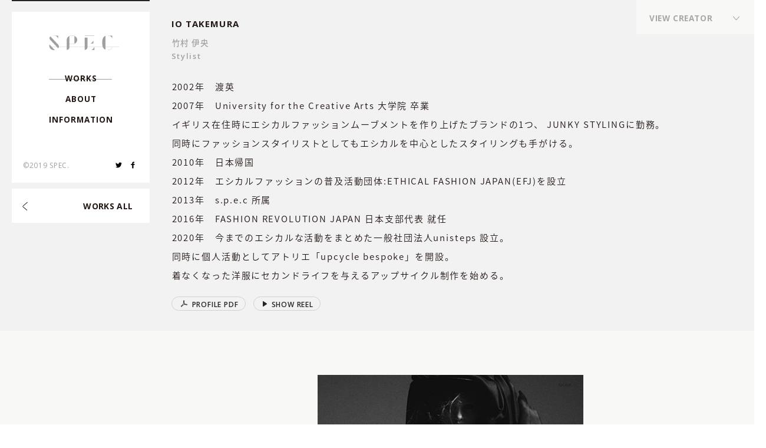

--- FILE ---
content_type: text/html; charset=UTF-8
request_url: https://spec-management.jp/works/205/
body_size: 30148
content:
<!DOCTYPE html>
<html>
<head>
    <meta charset="UTF-8">
    <title>
        Blanche Magazine | WORKS | SPEC    </title>
    <meta name="format-detection" content="telephone=no">
    <meta name="viewport" content="width=device-width,initial-scale=1.0,maximum-scale=1.0,user-scalable=0">
    <meta http-equiv="X-UA-Compatible" content="IE=edge">
    <meta property="og:type" content="website">
    <link rel="shortcut icon" href="https://spec-management.jp/wp-content/themes/spec/assets/images/common/ogp/favicon.ico">
    <link rel="apple-touch-icon" sizes="57x57" href="https://spec-management.jp/wp-content/themes/spec/assets/images/common/ogp/apple-touch-icon-57.png">
    <link rel="apple-touch-icon" sizes="60x60" href="https://spec-management.jp/wp-content/themes/spec/assets/images/common/ogp/apple-touch-icon-60.png">
    <link rel="apple-touch-icon" sizes="72x72" href="https://spec-management.jp/wp-content/themes/spec/assets/images/common/ogp/apple-touch-icon-72.png">
    <link rel="apple-touch-icon" sizes="76x76" href="https://spec-management.jp/wp-content/themes/spec/assets/images/common/ogp/apple-touch-icon-76.png">
    <link rel="apple-touch-icon" sizes="96x96" href="https://spec-management.jp/wp-content/themes/spec/assets/images/common/ogp/apple-touch-icon-96.png">
    <!-- <link rel="apple-touch-icon" sizes="114x114" href="https://spec-management.jp/wp-content/themes/spec/assets/images/common/ogp/apple-touch-icon-114.png"> -->
    <link rel="apple-touch-icon" sizes="120x120" href="https://spec-management.jp/wp-content/themes/spec/assets/images/common/ogp/apple-touch-icon-120.png">
    <link rel="apple-touch-icon" sizes="144x144" href="https://spec-management.jp/wp-content/themes/spec/assets/images/common/ogp/apple-touch-icon-144.png">
    <link rel="apple-touch-icon" sizes="152x152" href="https://spec-management.jp/wp-content/themes/spec/assets/images/common/ogp/apple-touch-icon-152.png">
    <link rel="apple-touch-icon" sizes="180x180" href="https://spec-management.jp/wp-content/themes/spec/assets/images/common/ogp/apple-touch-icon-180.png">
    <link rel="apple-touch-icon" sizes="190x190" href="https://spec-management.jp/wp-content/themes/spec/assets/images/common/ogp/apple-touch-icon-190.png">
    <meta name="description" content="Blanche Magazine"/>
<link rel="canonical" href="https://spec-management.jp/works/205/" />
<meta property="og:locale" content="ja_JP" />
<meta property="og:type" content="article" />
<meta property="og:title" content="Blanche Magazine | WORKS | SPEC" />
<meta property="og:description" content="Blanche Magazine" />
<meta property="og:url" content="https://spec-management.jp/works/205/" />
<meta property="og:site_name" content="SPEC" />
<meta name="twitter:card" content="summary_large_image" />
<meta name="twitter:description" content="Blanche Magazine" />
<meta name="twitter:title" content="Blanche Magazine | WORKS | SPEC" />
<link rel='stylesheet' id='wp-block-library-css'  href='https://spec-management.jp/wp-includes/css/dist/block-library/style.min.css?ver=5.0.24' type='text/css' media='all' />
<link rel='stylesheet' id='style-css'  href='https://spec-management.jp/wp-content/themes/spec/assets/css/style.css' type='text/css' media='all' />
<link rel='https://api.w.org/' href='https://spec-management.jp/wp-json/' />
<link rel="alternate" type="application/json+oembed" href="https://spec-management.jp/wp-json/oembed/1.0/embed?url=https%3A%2F%2Fspec-management.jp%2Fworks%2F205%2F" />
<link rel="alternate" type="text/xml+oembed" href="https://spec-management.jp/wp-json/oembed/1.0/embed?url=https%3A%2F%2Fspec-management.jp%2Fworks%2F205%2F&#038;format=xml" />
    <script>
        document.documentElement.className = document.documentElement.className.replace("no-js", "js");
    </script>
</head>

<body class="is-transition is-minHead">
    <script async src="https://www.googletagmanager.com/gtag/js?id=UA-127379796-3"></script>
    <script>
        window.dataLayer = window.dataLayer || [];

        function gtag() {
            dataLayer.push(arguments);
        }
        gtag('js', new Date());
        gtag('config', 'UA-127379796-3');

    </script>
    <div class="p-opening">
  <div class="openingLine startLine"></div>
  <div class="openingLine lineItem"></div>
  <div class="openingLine lineBetween"></div>
  <div class="openingLine lineItem"></div>
  <div class="openingLine lineBetween lineHide5"></div>
  <div class="openingLine lineItem lineHide4"></div>
  <div class="openingLine lineBetween lineHide4"></div>
  <div class="openingLine lineItem lineHide3"></div>
  <div class="openingLine lineBetween lineHide3"></div>
  <div class="openingLine lineItem lineHide2"></div>
  <div class="openingLine lineBetween lineHide2"></div>
  <div class="openingLine lineItem lineHide1"></div>
  <div class="openingLine lineBetween lineHide1"></div>
  <div class="p-opening__wrap">
    <div class="p-opening__inner">
      <div class="maskLine"></div>
      <div class="maskLine"></div>
      <div class="maskLine"></div>
      <div class="maskLine"></div>
      <div class="maskLine"></div>
      <div class="maskLine"></div>
      <div class="maskLine"></div>
      <div class="maskLine"></div>
      <div class="maskLine"></div>
      <div class="maskLine"></div>
      <div class="maskLine"></div>
      <div class="maskLine"></div>
      <div class="maskLine"></div>
      <div class="maskLine"></div>
      <div class="maskLine"></div>
      <div class="maskLine"></div>
      <div class="maskLine"></div>
      <div class="maskLine"></div>
      <div class="maskLine"></div>
      <div class="maskLine"></div>
      <div class="opening-logo">
        <svg class="opening-logo" xmlns="http://www.w3.org/2000/svg" xmlns:xlink="http://www.w3.org/1999/xlink" x="0px" y="0px" style="enable-background: new 0 0 148.6 32.8" version="1.1" viewBox="0 0 148.6 32.8" xml:space="preserve">
    <style type="text/css">
        .load-logo{fill:#9FA0A0;}
    </style>
    <path d="M 91 15.4 c 1.1 -1.1 1.9 -2.3 2.4 -3.6 h 0.2 V 18 h -6.2 v -0.2 C 88.7 17.3 90 16.5 91 15.4 L 91 15.4 z M 95.8 0.8 H 75.4 v 0.4 h 20.4 V 0.8 z M 95.6 26.2 c -0.5 1.3 -1.3 2.5 -2.4 3.6 c -1.1 1.1 -2.3 1.9 -3.6 2.4 v 0.2 h 6.2 v -6.2 H 95.6 z M 81.1 25.8 V 4.9 h -5.7 v 20.9 v 0.4 v 6.2 c 3.2 0 5.7 -2.6 5.7 -5.7 h 0 v -0.4 V 25.8 z" class="load-logo logo-e"/>
    <path d="M 15.9 2.6 c -1.8 -1.5 -4.2 -2.2 -7 -2.2 V 0 c 1.7 0 3.2 0.3 4.6 0.8 h 5.3 v 6.1 h -0.2 C 18.4 5.3 17.4 3.8 15.9 2.6 z M 20.4 25.8 c 0.3 -2 -0.4 -4 -1.7 -5.4 C 16.8 18.3 2.4 2.2 2.4 2.2 C -0.3 4.4 0 7.7 1.8 9.7 c 1.3 1.5 10 11.2 14.4 16.1 l 0.3 0.4 c 1.4 1.6 2.3 2.6 2.3 2.6 c 0.7 -0.8 1.2 -1.7 1.4 -2.6 L 20.4 25.8 z M 5.5 25.8 c -1.7 -1.8 -3.4 -3.8 -4.9 -5.5 c -2 4.8 1.2 12.4 9.4 12.4 c 0.6 0 1.1 0 1.6 -0.1 c -1.4 -1.6 -3.6 -4 -5.8 -6.5 L 5.5 25.8 z" class="load-logo logo-s"/>
    <path d="M 42.8 26.2 v 0.4 c 0 3.2 -2.6 5.7 -5.7 5.7 v -6.2 v -0.4 V 9.9 c 0 -5.5 5 -9.9 11.1 -9.9 c 6.1 0 11.1 4.4 11.1 9.9 s -5 9.9 -11.1 9.9 c -2 0 -3.8 -0.5 -5.4 -1.2 v 7.2 V 26.2 z M 42.8 18.2 c 1.6 0.8 3.4 1.3 5.4 1.3 c 1.9 0 3.7 -0.4 5.2 -1.2 V 1.6 c -1.6 -0.8 -3.3 -1.2 -5.2 -1.2 c -2 0 -3.8 0.5 -5.4 1.3 V 18.2 z" class="load-logo logo-p"/>
    <path d="M 134 26.2 c -0.4 1.6 -1.4 3.1 -2.8 4.3 c -1.9 1.5 -4.4 2.3 -7.2 2.3 v -0.4 c 2.8 0 5.2 -0.8 7 -2.2 c 1.4 -1.1 2.3 -2.5 2.7 -4 H 134 z M 119.3 25.8 V 0.9 c -1.6 0.7 -2.9 1.8 -4 3.2 c -1.7 2.3 -2.7 5.5 -2.7 9 v 6.6 c 0 2.2 0.4 4.3 1.1 6.1 l 0.2 0.4 c 0.4 0.9 0.9 1.8 1.4 2.5 c 1.1 1.4 2.4 2.5 4 3.2 v -5.7 V 25.8 z M 133.7 6.9 h 0.2 V 0.8 h -5.3 C 127.2 0.3 125.6 0 124 0 v 0.4 c 2.8 0 5.2 0.8 7 2.2 C 132.4 3.8 133.4 5.3 133.7 6.9 z" class="load-logo logo-c"/>
    <rect width="143.5" height="0.4" x="5.1" y="25.8" class="load-logo load-progress"/>
</svg>
      </div>
    </div>
  </div>
</div>
<div class="p-transition">

  <div class="p-transition__line line1"></div>
  <div class="p-transition__line line2"></div>
  <div class="p-transition__line line3"></div>
  <div class="p-transition__line line4 lineHide5"></div>
  <div class="p-transition__line line5 lineHide5"></div>
  <div class="p-transition__line line6 lineHide4"></div>
  <div class="p-transition__line line7 lineHide4"></div>
  <div class="p-transition__line line8 lineHide3"></div>
  <div class="p-transition__line line9 lineHide3"></div>
  <div class="p-transition__line line10 lineHide2"></div>
  <div class="p-transition__line line11 lineHide2"></div>
  <div class="p-transition__line line12 lineHide1"></div>
  <div class="p-transition__line line13 lineHide1"></div>

</div>
<header class="p-header">
  <div class="p-header__inner">
    <h1 id="title">
      <a  href="https://spec-management.jp"><svg width="190" height="40" viewBox="0 0 190 40">
    <path d="M20.39,3.16c-2.31-1.78-5.4-2.72-8.93-2.72V0c2.13,0,4.11,0.34,5.86,0.99h6.81v7.44h-0.23
	C23.53,6.5,22.24,4.58,20.39,3.16z M116.37,18.82c-1.36,1.29-2.92,2.27-4.59,2.92v0.22h7.87v-7.51h-0.22
	C118.75,16.03,117.73,17.52,116.37,18.82L116.37,18.82z M122.41,0.99H96.38v0.44h26.03V0.99z M190,31.5v0.44h-18.7
	c-0.47,1.93-1.77,3.83-3.61,5.25c-2.39,1.84-5.58,2.81-9.21,2.81v-0.44c3.53,0,6.62-0.94,8.92-2.72c1.74-1.34,2.96-3.11,3.43-4.91
	h-18.31v6.95c-2.02-0.84-3.74-2.14-5.11-3.88c-0.72-0.91-1.32-1.95-1.82-3.07h-23.17v7.52h-7.87v-0.22
	c1.67-0.66,3.23-1.63,4.59-2.92c1.35-1.29,2.37-2.79,3.06-4.38H103.7v0.53h0c0,3.86-3.28,6.99-7.32,6.99v-7.52H54.75v0.53
	c0,3.86-3.28,6.99-7.32,6.99v-7.52H25.96c-0.27,1.11-0.83,2.2-1.77,3.16c0,0-1.17-1.25-2.97-3.16H7.42
	c2.89,3.08,5.62,5.98,7.47,7.95c-0.67,0.07-1.37,0.11-2.1,0.11C2.21,40-1.8,30.65,0.73,24.81c1.97,2.11,4.15,4.43,6.27,6.69h13.8
	c-5.7-6.07-16.76-17.86-18.47-19.68C0.02,9.35-0.33,5.37,3.07,2.69c0,0,18.37,19.6,20.83,22.19c1.61,1.7,2.55,4.2,2.14,6.62h21.39
	V12.09C47.43,5.42,53.82,0,61.67,0c7.85,0,14.24,5.42,14.24,12.09s-6.39,12.09-14.24,12.09c-2.51,0-4.87-0.55-6.92-1.53v8.84h41.63
	V5.98h7.32V31.5h41.68c-0.92-2.22-1.41-4.76-1.41-7.45v-8.1c0-4.25,1.22-8.14,3.43-10.96c1.37-1.74,3.09-3.04,5.11-3.88V31.5H190z
	 M54.75,22.16c2.03,1,4.4,1.58,6.92,1.58c2.43,0,4.72-0.54,6.71-1.48V1.92c-1.99-0.94-4.28-1.48-6.71-1.48
	c-2.52,0-4.88,0.58-6.92,1.58V22.16z M170.92,8.42h0.22V0.99h-6.81C162.58,0.34,160.6,0,158.47,0v0.44c3.53,0,6.62,0.94,8.92,2.72
	C169.25,4.58,170.53,6.5,170.92,8.42z"/>
</svg>
</a>
    </h1>
    <nav>
      <ul>
        <li id="nav-works">
          <a href="https://spec-management.jp" class="js-split-span">WORKS</a>
        </li>
        <li id="nav-about">
          <a href="https://spec-management.jp/about" class="js-split-span">ABOUT</a>
        </li>
        <li id="nav-information">
          <a href="https://spec-management.jp/information" class="js-split-span">INFORMATION</a>
        </li>
      </ul>
    </nav>
    <div class="p-header__foot">
      <small><span>&copy;2019 SPEC.</span></small>
      <div class="p-header__sns">
        <ul>
          <li>
            <a href="https://twitter.com/ManagementSPEC" target="_blank">
              <svg width="12" height="12" viewBox="0 0 12 12">
    <path d="M12,2.3c-0.4,0.2-0.9,0.3-1.4,0.4c0.5-0.3,0.9-0.8,1.1-1.4c-0.5,0.3-1,0.5-1.6,0.6
			C9.7,1.4,9,1.1,8.3,1.1c-1.4,0-2.5,1.1-2.5,2.5c0,0.2,0,0.4,0.1,0.6C3.9,4,2.1,3.1,0.8,1.6C0.6,1.9,0.5,2.4,0.5,2.8
			c0,0.9,0.4,1.6,1.1,2c-0.4,0-0.8-0.1-1.1-0.3c0,0,0,0,0,0c0,1.2,0.9,2.2,2,2.4C2.3,7.1,2,7.1,1.8,7.1c-0.2,0-0.3,0-0.5,0
			c0.3,1,1.2,1.7,2.3,1.7c-0.8,0.7-1.9,1-3.1,1c-0.2,0-0.4,0-0.6,0c1.1,0.7,2.4,1.1,3.8,1.1c4.5,0,7-3.8,7-7c0-0.1,0-0.2,0-0.3
			C11.3,3.2,11.7,2.8,12,2.3z"/>
</svg>
            </a>
          </li>
          <li>
            <a href="https://www.facebook.com/pages/SPEC/713836221998121" target="_blank">
	            <svg width="12" height="12" viewBox="0 0 12 12">
    <path d="M7,4.1V2.6c0-0.4,0.3-0.8,0.8-0.8h0.8V0H7C5.7,0,4.7,1,4.7,2.2v1.9H2.4V6h2.3v6H7V6h1.9l0.8-1.9H7z"/>
</svg>
            </a>
          </li>
        </ul>
      </div>
    </div>
  </div>

  <div class="p-header__spBtnNav showMedium">
    <div class="p-header__spBtnNav__close ">
      <span></span>
      <span></span>
    </div>
    <div class="p-header__spBtnNav__open">
      <span></span>
      <span></span>
      <span></span>
    </div>
  </div>

  <div class="p-header__spBtnMember showMedium">
    <div class="memberOpenBtn"></div>
    <div class="memberCloseBtn"></div>
    <div class="p-header__spBtnMember__mask"></div>
  </div>

  <div class="p-header__memberSP showMedium">
    <p class="p-header__memberSP__defaultTxt">VIEW CREATOR</p>
    <!-- <div class="p-header__memberSP__current">
        <p id="spCurrentMember" class="p-header__memberSP__current__member"></p>
        <div class="p-header__memberSP__current__positionCover">
            <p id="spCurrentPosition" class="p-header__memberSP__current__position"></p>
        </div>
    </div> -->
  </div>

  <div class="p-header__spBackground showMedium"></div>

  <div class="p-header__worksAllBtn">
    <a href="https://spec-management.jp">
        <div class="p-header__worksAllBtn__arrow">
          <span></span><span></span>
        </div>
        <div class="p-header__worksAllBtn__arrow hover">
          <span></span><span></span>
        </div>
        <p class="js-split-span">WORKS ALL</p>
    </a>
  </div>

</header>
<div class="c-member-fixed">
  <div class="c-member-fixed__inner">
    <ul>
	        <li class="c-member-fixed__item TOMOYUKI-HAKAMATA" data-creator="TOMOYUKI-HAKAMATA">
        <div class="c-member-fixed__item__back"></div>
        <a href="https://spec-management.jp#tomoyuki-hakamata">
          <p>袴田 知幸</p>
          <div class="c-member-fixed__category memberCategory">
		                <p>Director<span>,</span></p>
				                <p>Creative Director<span>,</span></p>
				              </div>
        </a>
      </li>
	        <li class="c-member-fixed__item YU-NAKAJIMA" data-creator="YU-NAKAJIMA">
        <div class="c-member-fixed__item__back"></div>
        <a href="https://spec-management.jp#yu-nakajima">
          <p>ナカジマ ユウ</p>
          <div class="c-member-fixed__category memberCategory">
		                <p>Director<span>,</span></p>
				                <p>Cinematographer<span>,</span></p>
				              </div>
        </a>
      </li>
	        <li class="c-member-fixed__item HIDEAKI-FUKUI" data-creator="HIDEAKI-FUKUI">
        <div class="c-member-fixed__item__back"></div>
        <a href="https://spec-management.jp#hideaki-fukui">
          <p>福居 英晃</p>
          <div class="c-member-fixed__category memberCategory">
		                <p>Director<span>,</span></p>
				              </div>
        </a>
      </li>
	        <li class="c-member-fixed__item TAKUYA-MATSUMOTO" data-creator="TAKUYA-MATSUMOTO">
        <div class="c-member-fixed__item__back"></div>
        <a href="https://spec-management.jp#takuya-matsumoto">
          <p>松本 卓也</p>
          <div class="c-member-fixed__category memberCategory">
		                <p>Director<span>,</span></p>
				                <p>Photographer<span>,</span></p>
				                <p>Artist<span>,</span></p>
				                <p>CG&Designer<span>,</span></p>
				              </div>
        </a>
      </li>
	        <li class="c-member-fixed__item MASAKI-FUKUDA" data-creator="MASAKI-FUKUDA">
        <div class="c-member-fixed__item__back"></div>
        <a href="https://spec-management.jp#masaki-fukuda">
          <p>福田 将己</p>
          <div class="c-member-fixed__category memberCategory">
		                <p>Director/Motion Graphics<span>,</span></p>
				              </div>
        </a>
      </li>
	        <li class="c-member-fixed__item TATSUYA-MAEKAWA" data-creator="TATSUYA-MAEKAWA">
        <div class="c-member-fixed__item__back"></div>
        <a href="https://spec-management.jp#tatsuya-maekawa">
          <p>前川 達哉</p>
          <div class="c-member-fixed__category memberCategory">
		                <p>Director,Planner<span>,</span></p>
				              </div>
        </a>
      </li>
	        <li class="c-member-fixed__item MAKOTO-HADA" data-creator="MAKOTO-HADA">
        <div class="c-member-fixed__item__back"></div>
        <a href="https://spec-management.jp#makoto-hada">
          <p>羽田 誠</p>
          <div class="c-member-fixed__category memberCategory">
		                <p>Photographer<span>,</span></p>
				              </div>
        </a>
      </li>
	        <li class="c-member-fixed__item MICHAEL-KOMAGATA" data-creator="MICHAEL-KOMAGATA">
        <div class="c-member-fixed__item__back"></div>
        <a href="https://spec-management.jp#michael-komagata">
          <p>駒形 ミヒャエル</p>
          <div class="c-member-fixed__category memberCategory">
		                <p>Cinematographer<span>,</span></p>
				              </div>
        </a>
      </li>
	        <li class="c-member-fixed__item KOJI-HIGASHI" data-creator="KOJI-HIGASHI">
        <div class="c-member-fixed__item__back"></div>
        <a href="https://spec-management.jp#koji-higashi">
          <p>東 晃司</p>
          <div class="c-member-fixed__category memberCategory">
		                <p>Photographer<span>,</span></p>
				              </div>
        </a>
      </li>
	        <li class="c-member-fixed__item ATSUSHI-TAKATORI" data-creator="ATSUSHI-TAKATORI">
        <div class="c-member-fixed__item__back"></div>
        <a href="https://spec-management.jp#atsushi-takatori">
          <p>髙取 篤史</p>
          <div class="c-member-fixed__category memberCategory">
		                <p>Hair & Make-up<span>,</span></p>
				              </div>
        </a>
      </li>
	        <li class="c-member-fixed__item CHISA" data-creator="CHISA">
        <div class="c-member-fixed__item__back"></div>
        <a href="https://spec-management.jp#chisa">
          <p> chiSa</p>
          <div class="c-member-fixed__category memberCategory">
		                <p>Hair & Make-up<span>,</span></p>
				              </div>
        </a>
      </li>
	        <li class="c-member-fixed__item SHOKEI" data-creator="SHOKEI">
        <div class="c-member-fixed__item__back"></div>
        <a href="https://spec-management.jp#shokei">
          <p> SHOKEI</p>
          <div class="c-member-fixed__category memberCategory">
		                <p>Flower Stylist / Flower Artist<span>,</span></p>
				              </div>
        </a>
      </li>
	        <li class="c-member-fixed__item TOMOYA-MEISAI" data-creator="TOMOYA-MEISAI">
        <div class="c-member-fixed__item__back"></div>
        <a href="https://spec-management.jp#tomoya-meisai">
          <p>迷彩 トモヤ</p>
          <div class="c-member-fixed__category memberCategory">
		                <p>Choreographer<span>,</span></p>
				              </div>
        </a>
      </li>
	        <li class="c-member-fixed__item HIROKI-IIJIMA" data-creator="HIROKI-IIJIMA">
        <div class="c-member-fixed__item__back"></div>
        <a href="https://spec-management.jp#hiroki-iijima">
          <p>飯嶋 宏樹</p>
          <div class="c-member-fixed__category memberCategory">
		                <p>Editor, VFX Compositor<span>,</span></p>
				              </div>
        </a>
      </li>
	        <li class="c-member-fixed__item KAOLU-SUZUKI" data-creator="KAOLU-SUZUKI">
        <div class="c-member-fixed__item__back"></div>
        <a href="https://spec-management.jp#kaolu-suzuki">
          <p>鈴木 薫</p>
          <div class="c-member-fixed__category memberCategory">
		                <p>VFX Artist<span>,</span></p>
				                <p>Online Editor<span>,</span></p>
				              </div>
        </a>
      </li>
	        <li class="c-member-fixed__item KAZUNE-URANO" data-creator="KAZUNE-URANO">
        <div class="c-member-fixed__item__back"></div>
        <a href="https://spec-management.jp#kazune-urano">
          <p>浦野 和音</p>
          <div class="c-member-fixed__category memberCategory">
		                <p>Composer<span>,</span></p>
				                <p>Arranger<span>,</span></p>
				              </div>
        </a>
      </li>
	        <li class="c-member-fixed__item YUUI" data-creator="YUUI">
        <div class="c-member-fixed__item__back"></div>
        <a href="https://spec-management.jp#yuui">
          <p> Yuui</p>
          <div class="c-member-fixed__category memberCategory">
		                <p>Makeup Artist<span>,</span></p>
				              </div>
        </a>
      </li>
	        <li class="c-member-fixed__item IO-TAKEMURA" data-creator="IO-TAKEMURA">
        <div class="c-member-fixed__item__back"></div>
        <a href="https://spec-management.jp#io-takemura">
          <p>竹村 伊央</p>
          <div class="c-member-fixed__category memberCategory">
		                <p>Stylist<span>,</span></p>
				              </div>
        </a>
      </li>
	        <li class="c-member-fixed__item TETSUYA-TOSHIMA" data-creator="TETSUYA-TOSHIMA">
        <div class="c-member-fixed__item__back"></div>
        <a href="https://spec-management.jp#tetsuya-toshima">
          <p>豊島 徹也</p>
          <div class="c-member-fixed__category memberCategory">
		                <p>Art Director<span>,</span></p>
				              </div>
        </a>
      </li>
	        <li class="c-member-fixed__item TAKAYUKI-SANDO" data-creator="TAKAYUKI-SANDO">
        <div class="c-member-fixed__item__back"></div>
        <a href="https://spec-management.jp#takayuki-sando">
          <p>サンドウ タカユキ</p>
          <div class="c-member-fixed__category memberCategory">
		                <p>Art Director<span>,</span></p>
				              </div>
        </a>
      </li>
	        <li class="c-member-fixed__item TADASHI-TDC-KANAZAWA" data-creator="TADASHI-TDC-KANAZAWA">
        <div class="c-member-fixed__item__back"></div>
        <a href="https://spec-management.jp#tadashi-tdc-kanazawa">
          <p>金澤 義</p>
          <div class="c-member-fixed__category memberCategory">
		                <p>composer, arranger, sound producer, drummer, sound engineer<span>,</span></p>
				                <p>REP契約クリエイター<span>,</span></p>
				              </div>
        </a>
      </li>
	        <li class="c-member-fixed__item DAISUKE-ISHIHARA" data-creator="DAISUKE-ISHIHARA">
        <div class="c-member-fixed__item__back"></div>
        <a href="https://spec-management.jp#daisuke-ishihara">
          <p>石原 大輔</p>
          <div class="c-member-fixed__category memberCategory">
		                <p>Director<span>,</span></p>
				                <p>REP契約クリエイター<span>,</span></p>
				              </div>
        </a>
      </li>
	        <li class="c-member-fixed__item ERIK-SHIRAI" data-creator="ERIK-SHIRAI">
        <div class="c-member-fixed__item__back"></div>
        <a href="https://spec-management.jp#erik-shirai">
          <p>白井 エリック</p>
          <div class="c-member-fixed__category memberCategory">
		                <p>Director,Cinematographer <span>,</span></p>
				                <p>REP契約クリエイター<span>,</span></p>
				              </div>
        </a>
      </li>
	        <li class="c-member-fixed__item MASAYUKI-MATSUBAYASHI" data-creator="MASAYUKI-MATSUBAYASHI">
        <div class="c-member-fixed__item__back"></div>
        <a href="https://spec-management.jp#masayuki-matsubayashi">
          <p>松林 真幸</p>
          <div class="c-member-fixed__category memberCategory">
		                <p>Photographer<span>,</span></p>
				                <p>REP契約クリエイター<span>,</span></p>
				              </div>
        </a>
      </li>
	        <li class="c-member-fixed__item KEISUKE-KAMIYAMA" data-creator="KEISUKE-KAMIYAMA">
        <div class="c-member-fixed__item__back"></div>
        <a href="https://spec-management.jp#keisuke-kamiyama">
          <p>神山 啓介</p>
          <div class="c-member-fixed__category memberCategory">
		                <p> Cinematographer, Photographer<span>,</span></p>
				                <p>REP契約クリエイター<span>,</span></p>
				              </div>
        </a>
      </li>
	        <li class="c-member-fixed__item KUMIKO-NAGAO" data-creator="KUMIKO-NAGAO">
        <div class="c-member-fixed__item__back"></div>
        <a href="https://spec-management.jp#kumiko-nagao">
          <p>長尾 くみこ</p>
          <div class="c-member-fixed__category memberCategory">
		                <p>Director<span>,</span></p>
				                <p>REP契約クリエイター<span>,</span></p>
				              </div>
        </a>
      </li>
	      </ul>

    <div class="c-member-fixed__inner__pcBtnMember open hideMedium">
      <div class="c-member-fixed__inner__pcBtnMember__wrapper">
        <p class="c-member-fixed__inner__pcBtnMember__txt js-split-span">VIEW CREATOR</p>

        <div class="c-member-fixed__inner__pcBtnMember__arrow">
            <span></span><span></span>
        </div>
        <div class="c-member-fixed__inner__pcBtnMember__arrow hover">
            <span></span><span></span>
        </div>
      </div>
    </div>

    <div class="c-member-fixed__inner__pcBtnMember close hideMedium">
      <div class="c-member-fixed__inner__pcBtnMember__wrapper">
        <p class="c-member-fixed__inner__pcBtnMember__txt js-split-span">VIEW CREATOR</p>

        <div class="c-member-fixed__inner__pcBtnMember__arrow">
          <span></span><span></span>
        </div>
        <div class="c-member-fixed__inner__pcBtnMember__arrow hover">
          <span></span><span></span>
        </div>
      </div>
    </div>

  </div>
</div>
<div class="c-member">
    <div class="c-member__inner">
        <ul>
                        <li class="c-member__item" data-creator="TOMOYUKI-HAKAMATA">
                <div class="c-member__item__back"></div>
                <a href="https://spec-management.jp#tomoyuki-hakamata">
                    <p>袴田 知幸</p>
                    <div class="c-member__category memberCategory">
                                                <p>Director</p>
                                                <p>Creative Director</p>
                                            </div>
                </a>
            </li>
                        <li class="c-member__item" data-creator="YU-NAKAJIMA">
                <div class="c-member__item__back"></div>
                <a href="https://spec-management.jp#yu-nakajima">
                    <p>ナカジマ ユウ</p>
                    <div class="c-member__category memberCategory">
                                                <p>Director</p>
                                                <p>Cinematographer</p>
                                            </div>
                </a>
            </li>
                        <li class="c-member__item" data-creator="HIDEAKI-FUKUI">
                <div class="c-member__item__back"></div>
                <a href="https://spec-management.jp#hideaki-fukui">
                    <p>福居 英晃</p>
                    <div class="c-member__category memberCategory">
                                                <p>Director</p>
                                            </div>
                </a>
            </li>
                        <li class="c-member__item" data-creator="TAKUYA-MATSUMOTO">
                <div class="c-member__item__back"></div>
                <a href="https://spec-management.jp#takuya-matsumoto">
                    <p>松本 卓也</p>
                    <div class="c-member__category memberCategory">
                                                <p>Director</p>
                                                <p>Photographer</p>
                                                <p>Artist</p>
                                                <p>CG&Designer</p>
                                            </div>
                </a>
            </li>
                        <li class="c-member__item" data-creator="MASAKI-FUKUDA">
                <div class="c-member__item__back"></div>
                <a href="https://spec-management.jp#masaki-fukuda">
                    <p>福田 将己</p>
                    <div class="c-member__category memberCategory">
                                                <p>Director/Motion Graphics</p>
                                            </div>
                </a>
            </li>
                        <li class="c-member__item" data-creator="TATSUYA-MAEKAWA">
                <div class="c-member__item__back"></div>
                <a href="https://spec-management.jp#tatsuya-maekawa">
                    <p>前川 達哉</p>
                    <div class="c-member__category memberCategory">
                                                <p>Director,Planner</p>
                                            </div>
                </a>
            </li>
                        <li class="c-member__item" data-creator="MAKOTO-HADA">
                <div class="c-member__item__back"></div>
                <a href="https://spec-management.jp#makoto-hada">
                    <p>羽田 誠</p>
                    <div class="c-member__category memberCategory">
                                                <p>Photographer</p>
                                            </div>
                </a>
            </li>
                        <li class="c-member__item" data-creator="MICHAEL-KOMAGATA">
                <div class="c-member__item__back"></div>
                <a href="https://spec-management.jp#michael-komagata">
                    <p>駒形 ミヒャエル</p>
                    <div class="c-member__category memberCategory">
                                                <p>Cinematographer</p>
                                            </div>
                </a>
            </li>
                        <li class="c-member__item" data-creator="KOJI-HIGASHI">
                <div class="c-member__item__back"></div>
                <a href="https://spec-management.jp#koji-higashi">
                    <p>東 晃司</p>
                    <div class="c-member__category memberCategory">
                                                <p>Photographer</p>
                                            </div>
                </a>
            </li>
                        <li class="c-member__item" data-creator="ATSUSHI-TAKATORI">
                <div class="c-member__item__back"></div>
                <a href="https://spec-management.jp#atsushi-takatori">
                    <p>髙取 篤史</p>
                    <div class="c-member__category memberCategory">
                                                <p>Hair & Make-up</p>
                                            </div>
                </a>
            </li>
                        <li class="c-member__item" data-creator="CHISA">
                <div class="c-member__item__back"></div>
                <a href="https://spec-management.jp#chisa">
                    <p> chiSa</p>
                    <div class="c-member__category memberCategory">
                                                <p>Hair & Make-up</p>
                                            </div>
                </a>
            </li>
                        <li class="c-member__item" data-creator="SHOKEI">
                <div class="c-member__item__back"></div>
                <a href="https://spec-management.jp#shokei">
                    <p> SHOKEI</p>
                    <div class="c-member__category memberCategory">
                                                <p>Flower Stylist / Flower Artist</p>
                                            </div>
                </a>
            </li>
                        <li class="c-member__item" data-creator="TOMOYA-MEISAI">
                <div class="c-member__item__back"></div>
                <a href="https://spec-management.jp#tomoya-meisai">
                    <p>迷彩 トモヤ</p>
                    <div class="c-member__category memberCategory">
                                                <p>Choreographer</p>
                                            </div>
                </a>
            </li>
                        <li class="c-member__item" data-creator="HIROKI-IIJIMA">
                <div class="c-member__item__back"></div>
                <a href="https://spec-management.jp#hiroki-iijima">
                    <p>飯嶋 宏樹</p>
                    <div class="c-member__category memberCategory">
                                                <p>Editor, VFX Compositor</p>
                                            </div>
                </a>
            </li>
                        <li class="c-member__item" data-creator="KAOLU-SUZUKI">
                <div class="c-member__item__back"></div>
                <a href="https://spec-management.jp#kaolu-suzuki">
                    <p>鈴木 薫</p>
                    <div class="c-member__category memberCategory">
                                                <p>VFX Artist</p>
                                                <p>Online Editor</p>
                                            </div>
                </a>
            </li>
                        <li class="c-member__item" data-creator="KAZUNE-URANO">
                <div class="c-member__item__back"></div>
                <a href="https://spec-management.jp#kazune-urano">
                    <p>浦野 和音</p>
                    <div class="c-member__category memberCategory">
                                                <p>Composer</p>
                                                <p>Arranger</p>
                                            </div>
                </a>
            </li>
                        <li class="c-member__item" data-creator="YUUI">
                <div class="c-member__item__back"></div>
                <a href="https://spec-management.jp#yuui">
                    <p> Yuui</p>
                    <div class="c-member__category memberCategory">
                                                <p>Makeup Artist</p>
                                            </div>
                </a>
            </li>
                        <li class="c-member__item" data-creator="IO-TAKEMURA">
                <div class="c-member__item__back"></div>
                <a href="https://spec-management.jp#io-takemura">
                    <p>竹村 伊央</p>
                    <div class="c-member__category memberCategory">
                                                <p>Stylist</p>
                                            </div>
                </a>
            </li>
                        <li class="c-member__item" data-creator="TETSUYA-TOSHIMA">
                <div class="c-member__item__back"></div>
                <a href="https://spec-management.jp#tetsuya-toshima">
                    <p>豊島 徹也</p>
                    <div class="c-member__category memberCategory">
                                                <p>Art Director</p>
                                            </div>
                </a>
            </li>
                        <li class="c-member__item" data-creator="TAKAYUKI-SANDO">
                <div class="c-member__item__back"></div>
                <a href="https://spec-management.jp#takayuki-sando">
                    <p>サンドウ タカユキ</p>
                    <div class="c-member__category memberCategory">
                                                <p>Art Director</p>
                                            </div>
                </a>
            </li>
                        <li class="c-member__item" data-creator="TADASHI-TDC-KANAZAWA">
                <div class="c-member__item__back"></div>
                <a href="https://spec-management.jp#tadashi-tdc-kanazawa">
                    <p>金澤 義</p>
                    <div class="c-member__category memberCategory">
                                                <p>composer, arranger, sound producer, drummer, sound engineer</p>
                                                <p>REP契約クリエイター</p>
                                            </div>
                </a>
            </li>
                        <li class="c-member__item" data-creator="DAISUKE-ISHIHARA">
                <div class="c-member__item__back"></div>
                <a href="https://spec-management.jp#daisuke-ishihara">
                    <p>石原 大輔</p>
                    <div class="c-member__category memberCategory">
                                                <p>Director</p>
                                                <p>REP契約クリエイター</p>
                                            </div>
                </a>
            </li>
                        <li class="c-member__item" data-creator="ERIK-SHIRAI">
                <div class="c-member__item__back"></div>
                <a href="https://spec-management.jp#erik-shirai">
                    <p>白井 エリック</p>
                    <div class="c-member__category memberCategory">
                                                <p>Director,Cinematographer </p>
                                                <p>REP契約クリエイター</p>
                                            </div>
                </a>
            </li>
                        <li class="c-member__item" data-creator="MASAYUKI-MATSUBAYASHI">
                <div class="c-member__item__back"></div>
                <a href="https://spec-management.jp#masayuki-matsubayashi">
                    <p>松林 真幸</p>
                    <div class="c-member__category memberCategory">
                                                <p>Photographer</p>
                                                <p>REP契約クリエイター</p>
                                            </div>
                </a>
            </li>
                        <li class="c-member__item" data-creator="KEISUKE-KAMIYAMA">
                <div class="c-member__item__back"></div>
                <a href="https://spec-management.jp#keisuke-kamiyama">
                    <p>神山 啓介</p>
                    <div class="c-member__category memberCategory">
                                                <p> Cinematographer, Photographer</p>
                                                <p>REP契約クリエイター</p>
                                            </div>
                </a>
            </li>
                        <li class="c-member__item" data-creator="KUMIKO-NAGAO">
                <div class="c-member__item__back"></div>
                <a href="https://spec-management.jp#kumiko-nagao">
                    <p>長尾 くみこ</p>
                    <div class="c-member__category memberCategory">
                                                <p>Director</p>
                                                <p>REP契約クリエイター</p>
                                            </div>
                </a>
            </li>
                    </ul>
    </div>
    <div class="c-member__desc">

        
        <div class="c-member__desc__profiles desc-TOMOYUKI-HAKAMATA" style="display:none">
            <div class="c-member__desc__profiles__inner">
                <h2 class="p-worksDetail-memberArea__profile__name">TOMOYUKI HAKAMATA</h2>

                <div class="p-worksDetail-memberArea__sns">
                    <div class="p-worksDetail-memberArea__sns__wrapper">
                        
                        
                                                <div class="p-worksDetail-memberArea__sns__item">
                            <a href="https://www.instagram.com/tomoyuki.hakamata_gallery/" target="_blank">
                                <svg width="15" height="15" viewBox="-0.2 0 15.4 15">
    <title>instagram</title>
    <path d="M10.3,0.1H4.7c-2.6,0-4.7,2.1-4.7,4.7v5.6c0,2.6,2.1,4.7,4.7,4.7h5.6c2.6,0,4.7-2.1,4.7-4.7V4.7
		C14.9,2.1,12.9,0.1,10.3,0.1L10.3,0.1z M13.2,10.1c0,1.7-1.4,3.1-3.1,3.1H4.9c-1.7,0-3.1-1.4-3.1-3.1V4.9c0-1.7,1.4-3.1,3.1-3.1
		h5.3c1.7,0,3.1,1.4,3.1,3.1V10.1z M13.6,10.3"/>
    <path d="M7.5,4.4c-1.7,0-3.1,1.4-3.1,3.1c0,1.7,1.4,3.1,3.1,3.1s3.1-1.4,3.1-3.1C10.6,5.8,9.2,4.4,7.5,4.4
		L7.5,4.4z M7.5,9.2c-0.9,0-1.7-0.7-1.7-1.7c0-0.9,0.7-1.7,1.7-1.7c0.9,0,1.7,0.7,1.7,1.7C9.2,8.4,8.4,9.2,7.5,9.2L7.5,9.2z
		 M7.5,9.4"/>
    <path d="M11.9,4c0,0.5-0.4,0.9-0.9,0.9c-0.5,0-0.9-0.4-0.9-0.9s0.4-0.9,0.9-0.9C11.5,3.1,11.9,3.5,11.9,4
		L11.9,4z M11.9,4"/>
</svg>
                            </a>
                        </div>
                                            </div>
                </div>

                <p class="p-worksDetail-memberArea__profile__nameJP">袴田 知幸</p>

                <div class="p-worksDetail-memberArea__profile__centerArea">
                    <div class=" p-worksDetail-memberArea__profile__centerArea__position">
                                                    <p>Director</p>
                                                        <p>Creative Director</p>
                                                </div>

                    <div class="p-worksDetail-memberArea__profile__centerArea__about">
                        <p>2002 TV -CM の演出を始める<br />
2013 フリーランス<br />
2017 SPEC所属<br />
<br />
映像美にこだわり、アートディレクションされた世界観を得意とする。<br />
2012年SMASHキャンペーン映像で、カンヌ、ダイレクト部門ゴールド、デザイン部門シルバー受賞。<br />
<br />
*Show Reel のパスワードはinfo@spec-888.jpまでお問い合わせください。</p>
                    </div>

                    <div class="p-worksDetail-memberArea__profile__centerArea__link">
                        
                        
                                                <a href="https://spec-management.jp/wp-content/uploads/2021/10/Tomoyuki-Hakamata_profile_s.pdf" target="_blank" class="p-worksDetail-memberArea__profile__centerArea__link__portfolio">
                            <span><svg width="11" height="11" viewBox="0 0 11 11">
    <path d="M8.3,8.3C8.1,8.5,7.7,8.4,7.4,8.1L2.9,3.6C2.6,3.3,2.5,2.9,2.7,2.7c0.2-0.2,0.6-0.1,0.9,0.1l4.5,4.5
		C8.4,7.7,8.5,8.1,8.3,8.3z"/>
    <path d="M0.9,0.9L0.9,0.9C-0.2,2-0.3,3.6,0.6,4.6l1.1,1.1C2,5.9,2.4,5.9,2.6,5.6C2.9,5.4,2.9,5,2.7,4.8
		L1.5,3.6c-0.2-0.2-0.4-0.6-0.3-1c0-0.4,0.2-0.7,0.5-1c0.3-0.3,0.6-0.5,1-0.5c0.4,0,0.7,0.1,1,0.3l1.1,1.1l0,0c0,0,0,0,0,0
		C5,2.9,5.4,2.9,5.6,2.6C5.9,2.4,5.9,2,5.7,1.8c0,0,0,0,0,0l0,0L4.6,0.6C3.6-0.3,2-0.2,0.9,0.9z"/>
    <path d="M10.1,10.1L10.1,10.1c1.1-1.1,1.2-2.7,0.3-3.7L9.2,5.3C9,5.1,8.6,5.1,8.4,5.4C8.1,5.6,8.1,6,8.3,6.2
		l1.1,1.1c0.2,0.2,0.4,0.6,0.3,1c0,0.4-0.2,0.7-0.5,1C9,9.6,8.7,9.8,8.3,9.8c-0.4,0-0.7-0.1-1-0.3L6.2,8.3l0,0c0,0,0,0,0,0
		C6,8.1,5.6,8.1,5.4,8.4C5.1,8.6,5.1,9,5.3,9.2c0,0,0,0,0,0l0,0l1.1,1.1C7.4,11.3,9,11.2,10.1,10.1z"/>
</svg>
</span>
                            <p class="js-split-span">PORTFOLIO URL</p>
                        </a>
                        
                                                <a href="https://spec-management.jp/wp-content/uploads/2019/07/profile_hakamata.pdf" target="_blank" class="p-worksDetail-memberArea__profile__centerArea__link__pdf">
                            <span><svg  width="12" height="12" viewBox="0 0 12 12">
<path d="M5.3,2.6L5.3,2.6C5.4,2.6,5.4,2.6,5.3,2.6C5.4,2.2,5.5,2,5.5,1.7V1.6c0.1-0.5,0.1-0.9,0-1V0.5
	L5.4,0.4c0,0,0,0.1-0.1,0.1C5.1,1.1,5.1,1.7,5.3,2.6L5.3,2.6z M2.4,9.3C2.2,9.4,2,9.5,1.9,9.6c-0.7,0.6-1.2,1.3-1.2,1.6
	C1.3,11,1.8,10.5,2.4,9.3C2.5,9.3,2.5,9.3,2.4,9.3C2.5,9.3,2.4,9.3,2.4,9.3L2.4,9.3z M11.2,7.8c-0.1-0.1-0.5-0.4-1.8-0.4H9.2v0.1
	C9.9,7.8,10.6,8,11,8h0.3L11.2,7.8C11.3,7.9,11.2,7.9,11.2,7.8L11.2,7.8z M11.6,8.6c-0.2,0.1-0.5,0.2-0.9,0.2
	c-0.8,0-1.9-0.2-2.9-0.7C6.2,8.3,5,8.5,4,8.9c-0.1,0-0.1,0-0.2,0.1c-1.2,2-2.1,3-2.9,3c-0.2,0-0.3,0-0.4-0.1l-0.5-0.3v-0.1
	C0,11.3,0,11.2,0,11c0.1-0.5,0.7-1.4,1.8-2C2,8.9,2.3,8.7,2.7,8.5C3,8,3.3,7.5,3.7,6.8c0.5-1,0.8-1.9,1.1-2.8
	C4.3,2.8,4.1,2.1,4.5,0.8C4.6,0.4,4.9,0,5.3,0h0.2c0.2,0,0.4,0.1,0.6,0.2c0.7,0.7,0.4,2.2,0,3.5v0.1c0.4,1.1,1,1.9,1.5,2.5
	c0.3,0.2,0.5,0.4,0.9,0.6c0.5,0,0.9-0.1,1.2-0.1c1.2,0,1.9,0.2,2.2,0.7C12,7.6,12,7.8,12,8C11.9,8.1,11.8,8.4,11.6,8.6L11.6,8.6z
	 M5.4,4.8c-0.2,0.7-0.6,1.5-1,2.3C4.2,7.5,4,7.8,3.8,8.2H4c1.2-0.5,2.4-0.8,3.2-0.9C7,7.3,6.9,7.2,6.8,7.1C6.3,6.5,5.8,5.7,5.4,4.8
	L5.4,4.8z M5.4,4.8"/>
</svg>
</span>
                            <p class="js-split-span">PROFILE PDF</p>
                        </a>
                        
                                                <a href="https://vimeo.com/album/4606646" target="_blank" class="p-worksDetail-memberArea__profile__centerArea__link__reel">
                            <span><svg width="7" height="9" viewBox="0 0 7 9">
    <path d="M6.7,5.1L1.1,8.9C1,9,0.8,9,0.7,9C0.6,9,0.5,9,0.4,8.9C0.1,8.8,0,8.5,0,8.2V0.8
		c0-0.3,0.1-0.5,0.4-0.7C0.6,0,0.9,0,1.1,0.1l5.6,3.7C6.9,4,7,4.2,7,4.5C7,4.8,6.9,5,6.7,5.1L6.7,5.1z M6.7,5.1"/>
</svg>
</span>
                            <p class="js-split-span">SHOW REEL</p>
                        </a>
                                            </div>

                </div>
            </div>
        </div>

        
        <div class="c-member__desc__profiles desc-YU-NAKAJIMA" style="display:none">
            <div class="c-member__desc__profiles__inner">
                <h2 class="p-worksDetail-memberArea__profile__name">YU NAKAJIMA</h2>

                <div class="p-worksDetail-memberArea__sns">
                    <div class="p-worksDetail-memberArea__sns__wrapper">
                        
                        
                                            </div>
                </div>

                <p class="p-worksDetail-memberArea__profile__nameJP">ナカジマ ユウ</p>

                <div class="p-worksDetail-memberArea__profile__centerArea">
                    <div class=" p-worksDetail-memberArea__profile__centerArea__position">
                                                    <p>Director</p>
                                                        <p>Cinematographer</p>
                                                </div>

                    <div class="p-worksDetail-memberArea__profile__centerArea__about">
                        <p>富山県出身<br />
映像作家、ドキュメンタリアン。<br />
<br />
2010年、渡米。<br />
2015年、渡独。<br />
2018年より東京を拠点に映像作家として監督、撮影、プロデュースと様々な形で活動を行う。</p>
                    </div>

                    <div class="p-worksDetail-memberArea__profile__centerArea__link">
                        
                        
                                                <a href="http://yunakajima.com/" target="_blank" class="p-worksDetail-memberArea__profile__centerArea__link__portfolio">
                            <span><svg width="11" height="11" viewBox="0 0 11 11">
    <path d="M8.3,8.3C8.1,8.5,7.7,8.4,7.4,8.1L2.9,3.6C2.6,3.3,2.5,2.9,2.7,2.7c0.2-0.2,0.6-0.1,0.9,0.1l4.5,4.5
		C8.4,7.7,8.5,8.1,8.3,8.3z"/>
    <path d="M0.9,0.9L0.9,0.9C-0.2,2-0.3,3.6,0.6,4.6l1.1,1.1C2,5.9,2.4,5.9,2.6,5.6C2.9,5.4,2.9,5,2.7,4.8
		L1.5,3.6c-0.2-0.2-0.4-0.6-0.3-1c0-0.4,0.2-0.7,0.5-1c0.3-0.3,0.6-0.5,1-0.5c0.4,0,0.7,0.1,1,0.3l1.1,1.1l0,0c0,0,0,0,0,0
		C5,2.9,5.4,2.9,5.6,2.6C5.9,2.4,5.9,2,5.7,1.8c0,0,0,0,0,0l0,0L4.6,0.6C3.6-0.3,2-0.2,0.9,0.9z"/>
    <path d="M10.1,10.1L10.1,10.1c1.1-1.1,1.2-2.7,0.3-3.7L9.2,5.3C9,5.1,8.6,5.1,8.4,5.4C8.1,5.6,8.1,6,8.3,6.2
		l1.1,1.1c0.2,0.2,0.4,0.6,0.3,1c0,0.4-0.2,0.7-0.5,1C9,9.6,8.7,9.8,8.3,9.8c-0.4,0-0.7-0.1-1-0.3L6.2,8.3l0,0c0,0,0,0,0,0
		C6,8.1,5.6,8.1,5.4,8.4C5.1,8.6,5.1,9,5.3,9.2c0,0,0,0,0,0l0,0l1.1,1.1C7.4,11.3,9,11.2,10.1,10.1z"/>
</svg>
</span>
                            <p class="js-split-span">PORTFOLIO URL</p>
                        </a>
                        
                                                <a href="https://spec-management.jp/wp-content/uploads/2019/03/3f6f4ed2a7c03256413cf55fbd63a481.pdf" target="_blank" class="p-worksDetail-memberArea__profile__centerArea__link__pdf">
                            <span><svg  width="12" height="12" viewBox="0 0 12 12">
<path d="M5.3,2.6L5.3,2.6C5.4,2.6,5.4,2.6,5.3,2.6C5.4,2.2,5.5,2,5.5,1.7V1.6c0.1-0.5,0.1-0.9,0-1V0.5
	L5.4,0.4c0,0,0,0.1-0.1,0.1C5.1,1.1,5.1,1.7,5.3,2.6L5.3,2.6z M2.4,9.3C2.2,9.4,2,9.5,1.9,9.6c-0.7,0.6-1.2,1.3-1.2,1.6
	C1.3,11,1.8,10.5,2.4,9.3C2.5,9.3,2.5,9.3,2.4,9.3C2.5,9.3,2.4,9.3,2.4,9.3L2.4,9.3z M11.2,7.8c-0.1-0.1-0.5-0.4-1.8-0.4H9.2v0.1
	C9.9,7.8,10.6,8,11,8h0.3L11.2,7.8C11.3,7.9,11.2,7.9,11.2,7.8L11.2,7.8z M11.6,8.6c-0.2,0.1-0.5,0.2-0.9,0.2
	c-0.8,0-1.9-0.2-2.9-0.7C6.2,8.3,5,8.5,4,8.9c-0.1,0-0.1,0-0.2,0.1c-1.2,2-2.1,3-2.9,3c-0.2,0-0.3,0-0.4-0.1l-0.5-0.3v-0.1
	C0,11.3,0,11.2,0,11c0.1-0.5,0.7-1.4,1.8-2C2,8.9,2.3,8.7,2.7,8.5C3,8,3.3,7.5,3.7,6.8c0.5-1,0.8-1.9,1.1-2.8
	C4.3,2.8,4.1,2.1,4.5,0.8C4.6,0.4,4.9,0,5.3,0h0.2c0.2,0,0.4,0.1,0.6,0.2c0.7,0.7,0.4,2.2,0,3.5v0.1c0.4,1.1,1,1.9,1.5,2.5
	c0.3,0.2,0.5,0.4,0.9,0.6c0.5,0,0.9-0.1,1.2-0.1c1.2,0,1.9,0.2,2.2,0.7C12,7.6,12,7.8,12,8C11.9,8.1,11.8,8.4,11.6,8.6L11.6,8.6z
	 M5.4,4.8c-0.2,0.7-0.6,1.5-1,2.3C4.2,7.5,4,7.8,3.8,8.2H4c1.2-0.5,2.4-0.8,3.2-0.9C7,7.3,6.9,7.2,6.8,7.1C6.3,6.5,5.8,5.7,5.4,4.8
	L5.4,4.8z M5.4,4.8"/>
</svg>
</span>
                            <p class="js-split-span">PROFILE PDF</p>
                        </a>
                        
                                            </div>

                </div>
            </div>
        </div>

        
        <div class="c-member__desc__profiles desc-HIDEAKI-FUKUI" style="display:none">
            <div class="c-member__desc__profiles__inner">
                <h2 class="p-worksDetail-memberArea__profile__name">HIDEAKI FUKUI</h2>

                <div class="p-worksDetail-memberArea__sns">
                    <div class="p-worksDetail-memberArea__sns__wrapper">
                        
                        
                                            </div>
                </div>

                <p class="p-worksDetail-memberArea__profile__nameJP">福居 英晃</p>

                <div class="p-worksDetail-memberArea__profile__centerArea">
                    <div class=" p-worksDetail-memberArea__profile__centerArea__position">
                                                    <p>Director</p>
                                                </div>

                    <div class="p-worksDetail-memberArea__profile__centerArea__about">
                        <p>2000年 竹内芸能企画に入社<br />
2006年 フリーランス<br />
2020年 SPEC所属<br />
<br />
さまざまなアーティストのMusic Videoを手がける。<br />
コミュニケーションを大切にし、柔軟な演出で楽曲や被写体の良さを引き出すことを重視する。<br />
自らVFXや3DCGを製作し作品に加えることも多い。</p>
                    </div>

                    <div class="p-worksDetail-memberArea__profile__centerArea__link">
                        
                        
                                                <a href="https://sites.google.com/site/fukuihideaki/" target="_blank" class="p-worksDetail-memberArea__profile__centerArea__link__portfolio">
                            <span><svg width="11" height="11" viewBox="0 0 11 11">
    <path d="M8.3,8.3C8.1,8.5,7.7,8.4,7.4,8.1L2.9,3.6C2.6,3.3,2.5,2.9,2.7,2.7c0.2-0.2,0.6-0.1,0.9,0.1l4.5,4.5
		C8.4,7.7,8.5,8.1,8.3,8.3z"/>
    <path d="M0.9,0.9L0.9,0.9C-0.2,2-0.3,3.6,0.6,4.6l1.1,1.1C2,5.9,2.4,5.9,2.6,5.6C2.9,5.4,2.9,5,2.7,4.8
		L1.5,3.6c-0.2-0.2-0.4-0.6-0.3-1c0-0.4,0.2-0.7,0.5-1c0.3-0.3,0.6-0.5,1-0.5c0.4,0,0.7,0.1,1,0.3l1.1,1.1l0,0c0,0,0,0,0,0
		C5,2.9,5.4,2.9,5.6,2.6C5.9,2.4,5.9,2,5.7,1.8c0,0,0,0,0,0l0,0L4.6,0.6C3.6-0.3,2-0.2,0.9,0.9z"/>
    <path d="M10.1,10.1L10.1,10.1c1.1-1.1,1.2-2.7,0.3-3.7L9.2,5.3C9,5.1,8.6,5.1,8.4,5.4C8.1,5.6,8.1,6,8.3,6.2
		l1.1,1.1c0.2,0.2,0.4,0.6,0.3,1c0,0.4-0.2,0.7-0.5,1C9,9.6,8.7,9.8,8.3,9.8c-0.4,0-0.7-0.1-1-0.3L6.2,8.3l0,0c0,0,0,0,0,0
		C6,8.1,5.6,8.1,5.4,8.4C5.1,8.6,5.1,9,5.3,9.2c0,0,0,0,0,0l0,0l1.1,1.1C7.4,11.3,9,11.2,10.1,10.1z"/>
</svg>
</span>
                            <p class="js-split-span">PORTFOLIO URL</p>
                        </a>
                        
                                                <a href="https://spec-management.jp/wp-content/uploads/2022/12/profile_fukui_221215.pdf" target="_blank" class="p-worksDetail-memberArea__profile__centerArea__link__pdf">
                            <span><svg  width="12" height="12" viewBox="0 0 12 12">
<path d="M5.3,2.6L5.3,2.6C5.4,2.6,5.4,2.6,5.3,2.6C5.4,2.2,5.5,2,5.5,1.7V1.6c0.1-0.5,0.1-0.9,0-1V0.5
	L5.4,0.4c0,0,0,0.1-0.1,0.1C5.1,1.1,5.1,1.7,5.3,2.6L5.3,2.6z M2.4,9.3C2.2,9.4,2,9.5,1.9,9.6c-0.7,0.6-1.2,1.3-1.2,1.6
	C1.3,11,1.8,10.5,2.4,9.3C2.5,9.3,2.5,9.3,2.4,9.3C2.5,9.3,2.4,9.3,2.4,9.3L2.4,9.3z M11.2,7.8c-0.1-0.1-0.5-0.4-1.8-0.4H9.2v0.1
	C9.9,7.8,10.6,8,11,8h0.3L11.2,7.8C11.3,7.9,11.2,7.9,11.2,7.8L11.2,7.8z M11.6,8.6c-0.2,0.1-0.5,0.2-0.9,0.2
	c-0.8,0-1.9-0.2-2.9-0.7C6.2,8.3,5,8.5,4,8.9c-0.1,0-0.1,0-0.2,0.1c-1.2,2-2.1,3-2.9,3c-0.2,0-0.3,0-0.4-0.1l-0.5-0.3v-0.1
	C0,11.3,0,11.2,0,11c0.1-0.5,0.7-1.4,1.8-2C2,8.9,2.3,8.7,2.7,8.5C3,8,3.3,7.5,3.7,6.8c0.5-1,0.8-1.9,1.1-2.8
	C4.3,2.8,4.1,2.1,4.5,0.8C4.6,0.4,4.9,0,5.3,0h0.2c0.2,0,0.4,0.1,0.6,0.2c0.7,0.7,0.4,2.2,0,3.5v0.1c0.4,1.1,1,1.9,1.5,2.5
	c0.3,0.2,0.5,0.4,0.9,0.6c0.5,0,0.9-0.1,1.2-0.1c1.2,0,1.9,0.2,2.2,0.7C12,7.6,12,7.8,12,8C11.9,8.1,11.8,8.4,11.6,8.6L11.6,8.6z
	 M5.4,4.8c-0.2,0.7-0.6,1.5-1,2.3C4.2,7.5,4,7.8,3.8,8.2H4c1.2-0.5,2.4-0.8,3.2-0.9C7,7.3,6.9,7.2,6.8,7.1C6.3,6.5,5.8,5.7,5.4,4.8
	L5.4,4.8z M5.4,4.8"/>
</svg>
</span>
                            <p class="js-split-span">PROFILE PDF</p>
                        </a>
                        
                                                <a href="https://vimeo.com/showcase/7671075" target="_blank" class="p-worksDetail-memberArea__profile__centerArea__link__reel">
                            <span><svg width="7" height="9" viewBox="0 0 7 9">
    <path d="M6.7,5.1L1.1,8.9C1,9,0.8,9,0.7,9C0.6,9,0.5,9,0.4,8.9C0.1,8.8,0,8.5,0,8.2V0.8
		c0-0.3,0.1-0.5,0.4-0.7C0.6,0,0.9,0,1.1,0.1l5.6,3.7C6.9,4,7,4.2,7,4.5C7,4.8,6.9,5,6.7,5.1L6.7,5.1z M6.7,5.1"/>
</svg>
</span>
                            <p class="js-split-span">SHOW REEL</p>
                        </a>
                                            </div>

                </div>
            </div>
        </div>

        
        <div class="c-member__desc__profiles desc-TAKUYA-MATSUMOTO" style="display:none">
            <div class="c-member__desc__profiles__inner">
                <h2 class="p-worksDetail-memberArea__profile__name">TAKUYA MATSUMOTO</h2>

                <div class="p-worksDetail-memberArea__sns">
                    <div class="p-worksDetail-memberArea__sns__wrapper">
                        
                        
                                                <div class="p-worksDetail-memberArea__sns__item">
                            <a href="https://www.instagram.com/takuya_matsumoto_/" target="_blank">
                                <svg width="15" height="15" viewBox="-0.2 0 15.4 15">
    <title>instagram</title>
    <path d="M10.3,0.1H4.7c-2.6,0-4.7,2.1-4.7,4.7v5.6c0,2.6,2.1,4.7,4.7,4.7h5.6c2.6,0,4.7-2.1,4.7-4.7V4.7
		C14.9,2.1,12.9,0.1,10.3,0.1L10.3,0.1z M13.2,10.1c0,1.7-1.4,3.1-3.1,3.1H4.9c-1.7,0-3.1-1.4-3.1-3.1V4.9c0-1.7,1.4-3.1,3.1-3.1
		h5.3c1.7,0,3.1,1.4,3.1,3.1V10.1z M13.6,10.3"/>
    <path d="M7.5,4.4c-1.7,0-3.1,1.4-3.1,3.1c0,1.7,1.4,3.1,3.1,3.1s3.1-1.4,3.1-3.1C10.6,5.8,9.2,4.4,7.5,4.4
		L7.5,4.4z M7.5,9.2c-0.9,0-1.7-0.7-1.7-1.7c0-0.9,0.7-1.7,1.7-1.7c0.9,0,1.7,0.7,1.7,1.7C9.2,8.4,8.4,9.2,7.5,9.2L7.5,9.2z
		 M7.5,9.4"/>
    <path d="M11.9,4c0,0.5-0.4,0.9-0.9,0.9c-0.5,0-0.9-0.4-0.9-0.9s0.4-0.9,0.9-0.9C11.5,3.1,11.9,3.5,11.9,4
		L11.9,4z M11.9,4"/>
</svg>
                            </a>
                        </div>
                                            </div>
                </div>

                <p class="p-worksDetail-memberArea__profile__nameJP">松本 卓也</p>

                <div class="p-worksDetail-memberArea__profile__centerArea">
                    <div class=" p-worksDetail-memberArea__profile__centerArea__position">
                                                    <p>Director</p>
                                                        <p>Photographer</p>
                                                        <p>Artist</p>
                                                        <p>CG&Designer</p>
                                                </div>

                    <div class="p-worksDetail-memberArea__profile__centerArea__about">
                        <p>2000年にコンピューターグラフィックスと出会い映像制作を志す。<br />
3DCG、最新技術を使った映像表現で、広告、エンターテインメント等、数々の映像ディレクションに携わる。現在では、演出、撮影、編集、3DCG、合成を一貫して行う。<br />
2015年キャノン写真新世紀で作品が評価されたのをきっかけに、フォトグラファーとしてのキャリアもスタートさせる。<br />
人間の五感や機微に触れる写実的な表現も、最先端技術を駆使した抽象的な表現も、どちらも得意とする。</p>
                    </div>

                    <div class="p-worksDetail-memberArea__profile__centerArea__link">
                        
                        
                                                <a href="https://www.taumaimg.com/" target="_blank" class="p-worksDetail-memberArea__profile__centerArea__link__portfolio">
                            <span><svg width="11" height="11" viewBox="0 0 11 11">
    <path d="M8.3,8.3C8.1,8.5,7.7,8.4,7.4,8.1L2.9,3.6C2.6,3.3,2.5,2.9,2.7,2.7c0.2-0.2,0.6-0.1,0.9,0.1l4.5,4.5
		C8.4,7.7,8.5,8.1,8.3,8.3z"/>
    <path d="M0.9,0.9L0.9,0.9C-0.2,2-0.3,3.6,0.6,4.6l1.1,1.1C2,5.9,2.4,5.9,2.6,5.6C2.9,5.4,2.9,5,2.7,4.8
		L1.5,3.6c-0.2-0.2-0.4-0.6-0.3-1c0-0.4,0.2-0.7,0.5-1c0.3-0.3,0.6-0.5,1-0.5c0.4,0,0.7,0.1,1,0.3l1.1,1.1l0,0c0,0,0,0,0,0
		C5,2.9,5.4,2.9,5.6,2.6C5.9,2.4,5.9,2,5.7,1.8c0,0,0,0,0,0l0,0L4.6,0.6C3.6-0.3,2-0.2,0.9,0.9z"/>
    <path d="M10.1,10.1L10.1,10.1c1.1-1.1,1.2-2.7,0.3-3.7L9.2,5.3C9,5.1,8.6,5.1,8.4,5.4C8.1,5.6,8.1,6,8.3,6.2
		l1.1,1.1c0.2,0.2,0.4,0.6,0.3,1c0,0.4-0.2,0.7-0.5,1C9,9.6,8.7,9.8,8.3,9.8c-0.4,0-0.7-0.1-1-0.3L6.2,8.3l0,0c0,0,0,0,0,0
		C6,8.1,5.6,8.1,5.4,8.4C5.1,8.6,5.1,9,5.3,9.2c0,0,0,0,0,0l0,0l1.1,1.1C7.4,11.3,9,11.2,10.1,10.1z"/>
</svg>
</span>
                            <p class="js-split-span">PORTFOLIO URL</p>
                        </a>
                        
                                                <a href="https://spec-management.jp/wp-content/uploads/2023/08/85ce7a0d9050570879919f8ddcd5416f.pdf" target="_blank" class="p-worksDetail-memberArea__profile__centerArea__link__pdf">
                            <span><svg  width="12" height="12" viewBox="0 0 12 12">
<path d="M5.3,2.6L5.3,2.6C5.4,2.6,5.4,2.6,5.3,2.6C5.4,2.2,5.5,2,5.5,1.7V1.6c0.1-0.5,0.1-0.9,0-1V0.5
	L5.4,0.4c0,0,0,0.1-0.1,0.1C5.1,1.1,5.1,1.7,5.3,2.6L5.3,2.6z M2.4,9.3C2.2,9.4,2,9.5,1.9,9.6c-0.7,0.6-1.2,1.3-1.2,1.6
	C1.3,11,1.8,10.5,2.4,9.3C2.5,9.3,2.5,9.3,2.4,9.3C2.5,9.3,2.4,9.3,2.4,9.3L2.4,9.3z M11.2,7.8c-0.1-0.1-0.5-0.4-1.8-0.4H9.2v0.1
	C9.9,7.8,10.6,8,11,8h0.3L11.2,7.8C11.3,7.9,11.2,7.9,11.2,7.8L11.2,7.8z M11.6,8.6c-0.2,0.1-0.5,0.2-0.9,0.2
	c-0.8,0-1.9-0.2-2.9-0.7C6.2,8.3,5,8.5,4,8.9c-0.1,0-0.1,0-0.2,0.1c-1.2,2-2.1,3-2.9,3c-0.2,0-0.3,0-0.4-0.1l-0.5-0.3v-0.1
	C0,11.3,0,11.2,0,11c0.1-0.5,0.7-1.4,1.8-2C2,8.9,2.3,8.7,2.7,8.5C3,8,3.3,7.5,3.7,6.8c0.5-1,0.8-1.9,1.1-2.8
	C4.3,2.8,4.1,2.1,4.5,0.8C4.6,0.4,4.9,0,5.3,0h0.2c0.2,0,0.4,0.1,0.6,0.2c0.7,0.7,0.4,2.2,0,3.5v0.1c0.4,1.1,1,1.9,1.5,2.5
	c0.3,0.2,0.5,0.4,0.9,0.6c0.5,0,0.9-0.1,1.2-0.1c1.2,0,1.9,0.2,2.2,0.7C12,7.6,12,7.8,12,8C11.9,8.1,11.8,8.4,11.6,8.6L11.6,8.6z
	 M5.4,4.8c-0.2,0.7-0.6,1.5-1,2.3C4.2,7.5,4,7.8,3.8,8.2H4c1.2-0.5,2.4-0.8,3.2-0.9C7,7.3,6.9,7.2,6.8,7.1C6.3,6.5,5.8,5.7,5.4,4.8
	L5.4,4.8z M5.4,4.8"/>
</svg>
</span>
                            <p class="js-split-span">PROFILE PDF</p>
                        </a>
                        
                                            </div>

                </div>
            </div>
        </div>

        
        <div class="c-member__desc__profiles desc-MASAKI-FUKUDA" style="display:none">
            <div class="c-member__desc__profiles__inner">
                <h2 class="p-worksDetail-memberArea__profile__name">MASAKI FUKUDA</h2>

                <div class="p-worksDetail-memberArea__sns">
                    <div class="p-worksDetail-memberArea__sns__wrapper">
                        
                        
                                            </div>
                </div>

                <p class="p-worksDetail-memberArea__profile__nameJP">福田 将己</p>

                <div class="p-worksDetail-memberArea__profile__centerArea">
                    <div class=" p-worksDetail-memberArea__profile__centerArea__position">
                                                    <p>Director/Motion Graphics</p>
                                                </div>

                    <div class="p-worksDetail-memberArea__profile__centerArea__about">
                        <p>西オーストラリア州カーティン大学卒。<br />
ディレクター、フォトグラファー、プロデューサーとして、<br />
マルチに国内外で様々なプロジェクトを経験。<br />
<br />
演出においてはモーショングラフィックスを駆使したビジュアルディレクションを得意とする。<br />
<br />
Creative Hub Swimmy に所属しながらも、<br />
2020 年　モーションデザイン・アニメーション制作会社<a href="https://wewewe.jp/" target="_blank" rel="noopener">We inc.</a>を設立。<br />
<br />
オールラウンドなディレクターである。<br />
<br />
<em>digest reel  </em>:<a href="https://vimeo.com/showcase/unit23works" target="_blank" rel="noopener">https://vimeo.com/showcase/unit23works</a></p>
                    </div>

                    <div class="p-worksDetail-memberArea__profile__centerArea__link">
                        
                        
                                                <a href="https://wewewe.jp/" target="_blank" class="p-worksDetail-memberArea__profile__centerArea__link__portfolio">
                            <span><svg width="11" height="11" viewBox="0 0 11 11">
    <path d="M8.3,8.3C8.1,8.5,7.7,8.4,7.4,8.1L2.9,3.6C2.6,3.3,2.5,2.9,2.7,2.7c0.2-0.2,0.6-0.1,0.9,0.1l4.5,4.5
		C8.4,7.7,8.5,8.1,8.3,8.3z"/>
    <path d="M0.9,0.9L0.9,0.9C-0.2,2-0.3,3.6,0.6,4.6l1.1,1.1C2,5.9,2.4,5.9,2.6,5.6C2.9,5.4,2.9,5,2.7,4.8
		L1.5,3.6c-0.2-0.2-0.4-0.6-0.3-1c0-0.4,0.2-0.7,0.5-1c0.3-0.3,0.6-0.5,1-0.5c0.4,0,0.7,0.1,1,0.3l1.1,1.1l0,0c0,0,0,0,0,0
		C5,2.9,5.4,2.9,5.6,2.6C5.9,2.4,5.9,2,5.7,1.8c0,0,0,0,0,0l0,0L4.6,0.6C3.6-0.3,2-0.2,0.9,0.9z"/>
    <path d="M10.1,10.1L10.1,10.1c1.1-1.1,1.2-2.7,0.3-3.7L9.2,5.3C9,5.1,8.6,5.1,8.4,5.4C8.1,5.6,8.1,6,8.3,6.2
		l1.1,1.1c0.2,0.2,0.4,0.6,0.3,1c0,0.4-0.2,0.7-0.5,1C9,9.6,8.7,9.8,8.3,9.8c-0.4,0-0.7-0.1-1-0.3L6.2,8.3l0,0c0,0,0,0,0,0
		C6,8.1,5.6,8.1,5.4,8.4C5.1,8.6,5.1,9,5.3,9.2c0,0,0,0,0,0l0,0l1.1,1.1C7.4,11.3,9,11.2,10.1,10.1z"/>
</svg>
</span>
                            <p class="js-split-span">PORTFOLIO URL</p>
                        </a>
                        
                                                <a href="https://spec-management.jp/wp-content/uploads/2022/12/PF_FUKUDA.pdf" target="_blank" class="p-worksDetail-memberArea__profile__centerArea__link__pdf">
                            <span><svg  width="12" height="12" viewBox="0 0 12 12">
<path d="M5.3,2.6L5.3,2.6C5.4,2.6,5.4,2.6,5.3,2.6C5.4,2.2,5.5,2,5.5,1.7V1.6c0.1-0.5,0.1-0.9,0-1V0.5
	L5.4,0.4c0,0,0,0.1-0.1,0.1C5.1,1.1,5.1,1.7,5.3,2.6L5.3,2.6z M2.4,9.3C2.2,9.4,2,9.5,1.9,9.6c-0.7,0.6-1.2,1.3-1.2,1.6
	C1.3,11,1.8,10.5,2.4,9.3C2.5,9.3,2.5,9.3,2.4,9.3C2.5,9.3,2.4,9.3,2.4,9.3L2.4,9.3z M11.2,7.8c-0.1-0.1-0.5-0.4-1.8-0.4H9.2v0.1
	C9.9,7.8,10.6,8,11,8h0.3L11.2,7.8C11.3,7.9,11.2,7.9,11.2,7.8L11.2,7.8z M11.6,8.6c-0.2,0.1-0.5,0.2-0.9,0.2
	c-0.8,0-1.9-0.2-2.9-0.7C6.2,8.3,5,8.5,4,8.9c-0.1,0-0.1,0-0.2,0.1c-1.2,2-2.1,3-2.9,3c-0.2,0-0.3,0-0.4-0.1l-0.5-0.3v-0.1
	C0,11.3,0,11.2,0,11c0.1-0.5,0.7-1.4,1.8-2C2,8.9,2.3,8.7,2.7,8.5C3,8,3.3,7.5,3.7,6.8c0.5-1,0.8-1.9,1.1-2.8
	C4.3,2.8,4.1,2.1,4.5,0.8C4.6,0.4,4.9,0,5.3,0h0.2c0.2,0,0.4,0.1,0.6,0.2c0.7,0.7,0.4,2.2,0,3.5v0.1c0.4,1.1,1,1.9,1.5,2.5
	c0.3,0.2,0.5,0.4,0.9,0.6c0.5,0,0.9-0.1,1.2-0.1c1.2,0,1.9,0.2,2.2,0.7C12,7.6,12,7.8,12,8C11.9,8.1,11.8,8.4,11.6,8.6L11.6,8.6z
	 M5.4,4.8c-0.2,0.7-0.6,1.5-1,2.3C4.2,7.5,4,7.8,3.8,8.2H4c1.2-0.5,2.4-0.8,3.2-0.9C7,7.3,6.9,7.2,6.8,7.1C6.3,6.5,5.8,5.7,5.4,4.8
	L5.4,4.8z M5.4,4.8"/>
</svg>
</span>
                            <p class="js-split-span">PROFILE PDF</p>
                        </a>
                        
                                                <a href="https://drive.google.com/file/d/1yDBjeEhNB5ux0rmZGznUAcOWmlVfIuCc/view?usp=sharing" target="_blank" class="p-worksDetail-memberArea__profile__centerArea__link__reel">
                            <span><svg width="7" height="9" viewBox="0 0 7 9">
    <path d="M6.7,5.1L1.1,8.9C1,9,0.8,9,0.7,9C0.6,9,0.5,9,0.4,8.9C0.1,8.8,0,8.5,0,8.2V0.8
		c0-0.3,0.1-0.5,0.4-0.7C0.6,0,0.9,0,1.1,0.1l5.6,3.7C6.9,4,7,4.2,7,4.5C7,4.8,6.9,5,6.7,5.1L6.7,5.1z M6.7,5.1"/>
</svg>
</span>
                            <p class="js-split-span">SHOW REEL</p>
                        </a>
                                            </div>

                </div>
            </div>
        </div>

        
        <div class="c-member__desc__profiles desc-TATSUYA-MAEKAWA" style="display:none">
            <div class="c-member__desc__profiles__inner">
                <h2 class="p-worksDetail-memberArea__profile__name">TATSUYA MAEKAWA</h2>

                <div class="p-worksDetail-memberArea__sns">
                    <div class="p-worksDetail-memberArea__sns__wrapper">
                        
                                                <div class="p-worksDetail-memberArea__sns__item">
                            <a href="https://www.facebook.com/tatsuyamaekawa" target="_blank">
                                <svg width="12" height="12" viewBox="0 0 12 12">
    <path d="M7,4.1V2.6c0-0.4,0.3-0.8,0.8-0.8h0.8V0H7C5.7,0,4.7,1,4.7,2.2v1.9H2.4V6h2.3v6H7V6h1.9l0.8-1.9H7z"/>
</svg>
                            </a>
                        </div>
                        
                                                <div class="p-worksDetail-memberArea__sns__item">
                            <a href="https://www.instagram.com/maenokawa/?hl=ja" target="_blank">
                                <svg width="15" height="15" viewBox="-0.2 0 15.4 15">
    <title>instagram</title>
    <path d="M10.3,0.1H4.7c-2.6,0-4.7,2.1-4.7,4.7v5.6c0,2.6,2.1,4.7,4.7,4.7h5.6c2.6,0,4.7-2.1,4.7-4.7V4.7
		C14.9,2.1,12.9,0.1,10.3,0.1L10.3,0.1z M13.2,10.1c0,1.7-1.4,3.1-3.1,3.1H4.9c-1.7,0-3.1-1.4-3.1-3.1V4.9c0-1.7,1.4-3.1,3.1-3.1
		h5.3c1.7,0,3.1,1.4,3.1,3.1V10.1z M13.6,10.3"/>
    <path d="M7.5,4.4c-1.7,0-3.1,1.4-3.1,3.1c0,1.7,1.4,3.1,3.1,3.1s3.1-1.4,3.1-3.1C10.6,5.8,9.2,4.4,7.5,4.4
		L7.5,4.4z M7.5,9.2c-0.9,0-1.7-0.7-1.7-1.7c0-0.9,0.7-1.7,1.7-1.7c0.9,0,1.7,0.7,1.7,1.7C9.2,8.4,8.4,9.2,7.5,9.2L7.5,9.2z
		 M7.5,9.4"/>
    <path d="M11.9,4c0,0.5-0.4,0.9-0.9,0.9c-0.5,0-0.9-0.4-0.9-0.9s0.4-0.9,0.9-0.9C11.5,3.1,11.9,3.5,11.9,4
		L11.9,4z M11.9,4"/>
</svg>
                            </a>
                        </div>
                                            </div>
                </div>

                <p class="p-worksDetail-memberArea__profile__nameJP">前川 達哉</p>

                <div class="p-worksDetail-memberArea__profile__centerArea">
                    <div class=" p-worksDetail-memberArea__profile__centerArea__position">
                                                    <p>Director,Planner</p>
                                                </div>

                    <div class="p-worksDetail-memberArea__profile__centerArea__about">
                        <p>中央大学卒<br />
2014 Creative Hub Swimmyに所属<br />
<br />
ブランドのなかに一歩踏み込んで、<br />
クリエイティブプラニングからビジュアル化まで一気通貫でサポートできるディレクター。<br />
<br />
ミッションの本質を掴み、熱量をこぼさずにメッセージを掬い上げるロジカルなプランニングと、<br />
テレビっ子らしいお笑い脳を駆使した軽やかな演出が得意。<br />
<br />
*Show Reel のパスワードはinfo@spec-888.jpまでお問い合わせください。</p>
                    </div>

                    <div class="p-worksDetail-memberArea__profile__centerArea__link">
                        
                        
                                                <a href="https://swimmy.org/works#tatsuya-maekawa" target="_blank" class="p-worksDetail-memberArea__profile__centerArea__link__portfolio">
                            <span><svg width="11" height="11" viewBox="0 0 11 11">
    <path d="M8.3,8.3C8.1,8.5,7.7,8.4,7.4,8.1L2.9,3.6C2.6,3.3,2.5,2.9,2.7,2.7c0.2-0.2,0.6-0.1,0.9,0.1l4.5,4.5
		C8.4,7.7,8.5,8.1,8.3,8.3z"/>
    <path d="M0.9,0.9L0.9,0.9C-0.2,2-0.3,3.6,0.6,4.6l1.1,1.1C2,5.9,2.4,5.9,2.6,5.6C2.9,5.4,2.9,5,2.7,4.8
		L1.5,3.6c-0.2-0.2-0.4-0.6-0.3-1c0-0.4,0.2-0.7,0.5-1c0.3-0.3,0.6-0.5,1-0.5c0.4,0,0.7,0.1,1,0.3l1.1,1.1l0,0c0,0,0,0,0,0
		C5,2.9,5.4,2.9,5.6,2.6C5.9,2.4,5.9,2,5.7,1.8c0,0,0,0,0,0l0,0L4.6,0.6C3.6-0.3,2-0.2,0.9,0.9z"/>
    <path d="M10.1,10.1L10.1,10.1c1.1-1.1,1.2-2.7,0.3-3.7L9.2,5.3C9,5.1,8.6,5.1,8.4,5.4C8.1,5.6,8.1,6,8.3,6.2
		l1.1,1.1c0.2,0.2,0.4,0.6,0.3,1c0,0.4-0.2,0.7-0.5,1C9,9.6,8.7,9.8,8.3,9.8c-0.4,0-0.7-0.1-1-0.3L6.2,8.3l0,0c0,0,0,0,0,0
		C6,8.1,5.6,8.1,5.4,8.4C5.1,8.6,5.1,9,5.3,9.2c0,0,0,0,0,0l0,0l1.1,1.1C7.4,11.3,9,11.2,10.1,10.1z"/>
</svg>
</span>
                            <p class="js-split-span">PORTFOLIO URL</p>
                        </a>
                        
                                                <a href="https://spec-management.jp/wp-content/uploads/2022/12/PF_maekawa.pdf" target="_blank" class="p-worksDetail-memberArea__profile__centerArea__link__pdf">
                            <span><svg  width="12" height="12" viewBox="0 0 12 12">
<path d="M5.3,2.6L5.3,2.6C5.4,2.6,5.4,2.6,5.3,2.6C5.4,2.2,5.5,2,5.5,1.7V1.6c0.1-0.5,0.1-0.9,0-1V0.5
	L5.4,0.4c0,0,0,0.1-0.1,0.1C5.1,1.1,5.1,1.7,5.3,2.6L5.3,2.6z M2.4,9.3C2.2,9.4,2,9.5,1.9,9.6c-0.7,0.6-1.2,1.3-1.2,1.6
	C1.3,11,1.8,10.5,2.4,9.3C2.5,9.3,2.5,9.3,2.4,9.3C2.5,9.3,2.4,9.3,2.4,9.3L2.4,9.3z M11.2,7.8c-0.1-0.1-0.5-0.4-1.8-0.4H9.2v0.1
	C9.9,7.8,10.6,8,11,8h0.3L11.2,7.8C11.3,7.9,11.2,7.9,11.2,7.8L11.2,7.8z M11.6,8.6c-0.2,0.1-0.5,0.2-0.9,0.2
	c-0.8,0-1.9-0.2-2.9-0.7C6.2,8.3,5,8.5,4,8.9c-0.1,0-0.1,0-0.2,0.1c-1.2,2-2.1,3-2.9,3c-0.2,0-0.3,0-0.4-0.1l-0.5-0.3v-0.1
	C0,11.3,0,11.2,0,11c0.1-0.5,0.7-1.4,1.8-2C2,8.9,2.3,8.7,2.7,8.5C3,8,3.3,7.5,3.7,6.8c0.5-1,0.8-1.9,1.1-2.8
	C4.3,2.8,4.1,2.1,4.5,0.8C4.6,0.4,4.9,0,5.3,0h0.2c0.2,0,0.4,0.1,0.6,0.2c0.7,0.7,0.4,2.2,0,3.5v0.1c0.4,1.1,1,1.9,1.5,2.5
	c0.3,0.2,0.5,0.4,0.9,0.6c0.5,0,0.9-0.1,1.2-0.1c1.2,0,1.9,0.2,2.2,0.7C12,7.6,12,7.8,12,8C11.9,8.1,11.8,8.4,11.6,8.6L11.6,8.6z
	 M5.4,4.8c-0.2,0.7-0.6,1.5-1,2.3C4.2,7.5,4,7.8,3.8,8.2H4c1.2-0.5,2.4-0.8,3.2-0.9C7,7.3,6.9,7.2,6.8,7.1C6.3,6.5,5.8,5.7,5.4,4.8
	L5.4,4.8z M5.4,4.8"/>
</svg>
</span>
                            <p class="js-split-span">PROFILE PDF</p>
                        </a>
                        
                                                <a href="https://vimeo.com/showcase/6638995" target="_blank" class="p-worksDetail-memberArea__profile__centerArea__link__reel">
                            <span><svg width="7" height="9" viewBox="0 0 7 9">
    <path d="M6.7,5.1L1.1,8.9C1,9,0.8,9,0.7,9C0.6,9,0.5,9,0.4,8.9C0.1,8.8,0,8.5,0,8.2V0.8
		c0-0.3,0.1-0.5,0.4-0.7C0.6,0,0.9,0,1.1,0.1l5.6,3.7C6.9,4,7,4.2,7,4.5C7,4.8,6.9,5,6.7,5.1L6.7,5.1z M6.7,5.1"/>
</svg>
</span>
                            <p class="js-split-span">SHOW REEL</p>
                        </a>
                                            </div>

                </div>
            </div>
        </div>

        
        <div class="c-member__desc__profiles desc-MAKOTO-HADA" style="display:none">
            <div class="c-member__desc__profiles__inner">
                <h2 class="p-worksDetail-memberArea__profile__name">MAKOTO HADA</h2>

                <div class="p-worksDetail-memberArea__sns">
                    <div class="p-worksDetail-memberArea__sns__wrapper">
                        
                        
                                            </div>
                </div>

                <p class="p-worksDetail-memberArea__profile__nameJP">羽田 誠</p>

                <div class="p-worksDetail-memberArea__profile__centerArea">
                    <div class=" p-worksDetail-memberArea__profile__centerArea__position">
                                                    <p>Photographer</p>
                                                </div>

                    <div class="p-worksDetail-memberArea__profile__centerArea__about">
                        <p>愛知県生まれ<br />
日本大学芸術学部写真科卒。<br />
流行通信THE STUDIO入社後、浅川英郎に師事。<br />
その後フリーランス。<br />
CDジャケット、雑誌、広告などジャンルを問わず幅広く活動中。<br />
パーソナルな作品も積極的に発表している。</p>
                    </div>

                    <div class="p-worksDetail-memberArea__profile__centerArea__link">
                        
                        
                                                <a href="http://makoto-hada.com/" target="_blank" class="p-worksDetail-memberArea__profile__centerArea__link__portfolio">
                            <span><svg width="11" height="11" viewBox="0 0 11 11">
    <path d="M8.3,8.3C8.1,8.5,7.7,8.4,7.4,8.1L2.9,3.6C2.6,3.3,2.5,2.9,2.7,2.7c0.2-0.2,0.6-0.1,0.9,0.1l4.5,4.5
		C8.4,7.7,8.5,8.1,8.3,8.3z"/>
    <path d="M0.9,0.9L0.9,0.9C-0.2,2-0.3,3.6,0.6,4.6l1.1,1.1C2,5.9,2.4,5.9,2.6,5.6C2.9,5.4,2.9,5,2.7,4.8
		L1.5,3.6c-0.2-0.2-0.4-0.6-0.3-1c0-0.4,0.2-0.7,0.5-1c0.3-0.3,0.6-0.5,1-0.5c0.4,0,0.7,0.1,1,0.3l1.1,1.1l0,0c0,0,0,0,0,0
		C5,2.9,5.4,2.9,5.6,2.6C5.9,2.4,5.9,2,5.7,1.8c0,0,0,0,0,0l0,0L4.6,0.6C3.6-0.3,2-0.2,0.9,0.9z"/>
    <path d="M10.1,10.1L10.1,10.1c1.1-1.1,1.2-2.7,0.3-3.7L9.2,5.3C9,5.1,8.6,5.1,8.4,5.4C8.1,5.6,8.1,6,8.3,6.2
		l1.1,1.1c0.2,0.2,0.4,0.6,0.3,1c0,0.4-0.2,0.7-0.5,1C9,9.6,8.7,9.8,8.3,9.8c-0.4,0-0.7-0.1-1-0.3L6.2,8.3l0,0c0,0,0,0,0,0
		C6,8.1,5.6,8.1,5.4,8.4C5.1,8.6,5.1,9,5.3,9.2c0,0,0,0,0,0l0,0l1.1,1.1C7.4,11.3,9,11.2,10.1,10.1z"/>
</svg>
</span>
                            <p class="js-split-span">PORTFOLIO URL</p>
                        </a>
                        
                                                <a href="https://spec-management.jp/wp-content/uploads/2022/12/profile_hada_221215.pdf" target="_blank" class="p-worksDetail-memberArea__profile__centerArea__link__pdf">
                            <span><svg  width="12" height="12" viewBox="0 0 12 12">
<path d="M5.3,2.6L5.3,2.6C5.4,2.6,5.4,2.6,5.3,2.6C5.4,2.2,5.5,2,5.5,1.7V1.6c0.1-0.5,0.1-0.9,0-1V0.5
	L5.4,0.4c0,0,0,0.1-0.1,0.1C5.1,1.1,5.1,1.7,5.3,2.6L5.3,2.6z M2.4,9.3C2.2,9.4,2,9.5,1.9,9.6c-0.7,0.6-1.2,1.3-1.2,1.6
	C1.3,11,1.8,10.5,2.4,9.3C2.5,9.3,2.5,9.3,2.4,9.3C2.5,9.3,2.4,9.3,2.4,9.3L2.4,9.3z M11.2,7.8c-0.1-0.1-0.5-0.4-1.8-0.4H9.2v0.1
	C9.9,7.8,10.6,8,11,8h0.3L11.2,7.8C11.3,7.9,11.2,7.9,11.2,7.8L11.2,7.8z M11.6,8.6c-0.2,0.1-0.5,0.2-0.9,0.2
	c-0.8,0-1.9-0.2-2.9-0.7C6.2,8.3,5,8.5,4,8.9c-0.1,0-0.1,0-0.2,0.1c-1.2,2-2.1,3-2.9,3c-0.2,0-0.3,0-0.4-0.1l-0.5-0.3v-0.1
	C0,11.3,0,11.2,0,11c0.1-0.5,0.7-1.4,1.8-2C2,8.9,2.3,8.7,2.7,8.5C3,8,3.3,7.5,3.7,6.8c0.5-1,0.8-1.9,1.1-2.8
	C4.3,2.8,4.1,2.1,4.5,0.8C4.6,0.4,4.9,0,5.3,0h0.2c0.2,0,0.4,0.1,0.6,0.2c0.7,0.7,0.4,2.2,0,3.5v0.1c0.4,1.1,1,1.9,1.5,2.5
	c0.3,0.2,0.5,0.4,0.9,0.6c0.5,0,0.9-0.1,1.2-0.1c1.2,0,1.9,0.2,2.2,0.7C12,7.6,12,7.8,12,8C11.9,8.1,11.8,8.4,11.6,8.6L11.6,8.6z
	 M5.4,4.8c-0.2,0.7-0.6,1.5-1,2.3C4.2,7.5,4,7.8,3.8,8.2H4c1.2-0.5,2.4-0.8,3.2-0.9C7,7.3,6.9,7.2,6.8,7.1C6.3,6.5,5.8,5.7,5.4,4.8
	L5.4,4.8z M5.4,4.8"/>
</svg>
</span>
                            <p class="js-split-span">PROFILE PDF</p>
                        </a>
                        
                                                <a href="https://vimeo.com/showcase/7732762" target="_blank" class="p-worksDetail-memberArea__profile__centerArea__link__reel">
                            <span><svg width="7" height="9" viewBox="0 0 7 9">
    <path d="M6.7,5.1L1.1,8.9C1,9,0.8,9,0.7,9C0.6,9,0.5,9,0.4,8.9C0.1,8.8,0,8.5,0,8.2V0.8
		c0-0.3,0.1-0.5,0.4-0.7C0.6,0,0.9,0,1.1,0.1l5.6,3.7C6.9,4,7,4.2,7,4.5C7,4.8,6.9,5,6.7,5.1L6.7,5.1z M6.7,5.1"/>
</svg>
</span>
                            <p class="js-split-span">SHOW REEL</p>
                        </a>
                                            </div>

                </div>
            </div>
        </div>

        
        <div class="c-member__desc__profiles desc-MICHAEL-KOMAGATA" style="display:none">
            <div class="c-member__desc__profiles__inner">
                <h2 class="p-worksDetail-memberArea__profile__name">MICHAELl KOMAGATA</h2>

                <div class="p-worksDetail-memberArea__sns">
                    <div class="p-worksDetail-memberArea__sns__wrapper">
                        
                        
                                                <div class="p-worksDetail-memberArea__sns__item">
                            <a href="https://www.instagram.com/mica_komagata_dp/" target="_blank">
                                <svg width="15" height="15" viewBox="-0.2 0 15.4 15">
    <title>instagram</title>
    <path d="M10.3,0.1H4.7c-2.6,0-4.7,2.1-4.7,4.7v5.6c0,2.6,2.1,4.7,4.7,4.7h5.6c2.6,0,4.7-2.1,4.7-4.7V4.7
		C14.9,2.1,12.9,0.1,10.3,0.1L10.3,0.1z M13.2,10.1c0,1.7-1.4,3.1-3.1,3.1H4.9c-1.7,0-3.1-1.4-3.1-3.1V4.9c0-1.7,1.4-3.1,3.1-3.1
		h5.3c1.7,0,3.1,1.4,3.1,3.1V10.1z M13.6,10.3"/>
    <path d="M7.5,4.4c-1.7,0-3.1,1.4-3.1,3.1c0,1.7,1.4,3.1,3.1,3.1s3.1-1.4,3.1-3.1C10.6,5.8,9.2,4.4,7.5,4.4
		L7.5,4.4z M7.5,9.2c-0.9,0-1.7-0.7-1.7-1.7c0-0.9,0.7-1.7,1.7-1.7c0.9,0,1.7,0.7,1.7,1.7C9.2,8.4,8.4,9.2,7.5,9.2L7.5,9.2z
		 M7.5,9.4"/>
    <path d="M11.9,4c0,0.5-0.4,0.9-0.9,0.9c-0.5,0-0.9-0.4-0.9-0.9s0.4-0.9,0.9-0.9C11.5,3.1,11.9,3.5,11.9,4
		L11.9,4z M11.9,4"/>
</svg>
                            </a>
                        </div>
                                            </div>
                </div>

                <p class="p-worksDetail-memberArea__profile__nameJP">駒形 ミヒャエル</p>

                <div class="p-worksDetail-memberArea__profile__centerArea">
                    <div class=" p-worksDetail-memberArea__profile__centerArea__position">
                                                    <p>Cinematographer</p>
                                                </div>

                    <div class="p-worksDetail-memberArea__profile__centerArea__about">
                        <p>1979 日本/東京生まれ<br />
1998 ドイツへ移住<br />
2002 ドイツの映像制作会社 visavis 入社<br />
2005 ドイル/ベルリンの映像専門学校を卒業<br />
2008 東京へ移る<br />
2011 フリーランスのカメラマンとして活動<br />
2019 SPEC 所属<br />
<br />
海外ドキュメンタリー撮影で経験を積み、現在では主にCM,ドキュメンタリーで活動。</p>
                    </div>

                    <div class="p-worksDetail-memberArea__profile__centerArea__link">
                        
                        
                                                <a href="https://www.michaelkomagata.com/" target="_blank" class="p-worksDetail-memberArea__profile__centerArea__link__portfolio">
                            <span><svg width="11" height="11" viewBox="0 0 11 11">
    <path d="M8.3,8.3C8.1,8.5,7.7,8.4,7.4,8.1L2.9,3.6C2.6,3.3,2.5,2.9,2.7,2.7c0.2-0.2,0.6-0.1,0.9,0.1l4.5,4.5
		C8.4,7.7,8.5,8.1,8.3,8.3z"/>
    <path d="M0.9,0.9L0.9,0.9C-0.2,2-0.3,3.6,0.6,4.6l1.1,1.1C2,5.9,2.4,5.9,2.6,5.6C2.9,5.4,2.9,5,2.7,4.8
		L1.5,3.6c-0.2-0.2-0.4-0.6-0.3-1c0-0.4,0.2-0.7,0.5-1c0.3-0.3,0.6-0.5,1-0.5c0.4,0,0.7,0.1,1,0.3l1.1,1.1l0,0c0,0,0,0,0,0
		C5,2.9,5.4,2.9,5.6,2.6C5.9,2.4,5.9,2,5.7,1.8c0,0,0,0,0,0l0,0L4.6,0.6C3.6-0.3,2-0.2,0.9,0.9z"/>
    <path d="M10.1,10.1L10.1,10.1c1.1-1.1,1.2-2.7,0.3-3.7L9.2,5.3C9,5.1,8.6,5.1,8.4,5.4C8.1,5.6,8.1,6,8.3,6.2
		l1.1,1.1c0.2,0.2,0.4,0.6,0.3,1c0,0.4-0.2,0.7-0.5,1C9,9.6,8.7,9.8,8.3,9.8c-0.4,0-0.7-0.1-1-0.3L6.2,8.3l0,0c0,0,0,0,0,0
		C6,8.1,5.6,8.1,5.4,8.4C5.1,8.6,5.1,9,5.3,9.2c0,0,0,0,0,0l0,0l1.1,1.1C7.4,11.3,9,11.2,10.1,10.1z"/>
</svg>
</span>
                            <p class="js-split-span">PORTFOLIO URL</p>
                        </a>
                        
                                                <a href="https://spec-management.jp/wp-content/uploads/2022/12/profile_komagata_221215.pdf" target="_blank" class="p-worksDetail-memberArea__profile__centerArea__link__pdf">
                            <span><svg  width="12" height="12" viewBox="0 0 12 12">
<path d="M5.3,2.6L5.3,2.6C5.4,2.6,5.4,2.6,5.3,2.6C5.4,2.2,5.5,2,5.5,1.7V1.6c0.1-0.5,0.1-0.9,0-1V0.5
	L5.4,0.4c0,0,0,0.1-0.1,0.1C5.1,1.1,5.1,1.7,5.3,2.6L5.3,2.6z M2.4,9.3C2.2,9.4,2,9.5,1.9,9.6c-0.7,0.6-1.2,1.3-1.2,1.6
	C1.3,11,1.8,10.5,2.4,9.3C2.5,9.3,2.5,9.3,2.4,9.3C2.5,9.3,2.4,9.3,2.4,9.3L2.4,9.3z M11.2,7.8c-0.1-0.1-0.5-0.4-1.8-0.4H9.2v0.1
	C9.9,7.8,10.6,8,11,8h0.3L11.2,7.8C11.3,7.9,11.2,7.9,11.2,7.8L11.2,7.8z M11.6,8.6c-0.2,0.1-0.5,0.2-0.9,0.2
	c-0.8,0-1.9-0.2-2.9-0.7C6.2,8.3,5,8.5,4,8.9c-0.1,0-0.1,0-0.2,0.1c-1.2,2-2.1,3-2.9,3c-0.2,0-0.3,0-0.4-0.1l-0.5-0.3v-0.1
	C0,11.3,0,11.2,0,11c0.1-0.5,0.7-1.4,1.8-2C2,8.9,2.3,8.7,2.7,8.5C3,8,3.3,7.5,3.7,6.8c0.5-1,0.8-1.9,1.1-2.8
	C4.3,2.8,4.1,2.1,4.5,0.8C4.6,0.4,4.9,0,5.3,0h0.2c0.2,0,0.4,0.1,0.6,0.2c0.7,0.7,0.4,2.2,0,3.5v0.1c0.4,1.1,1,1.9,1.5,2.5
	c0.3,0.2,0.5,0.4,0.9,0.6c0.5,0,0.9-0.1,1.2-0.1c1.2,0,1.9,0.2,2.2,0.7C12,7.6,12,7.8,12,8C11.9,8.1,11.8,8.4,11.6,8.6L11.6,8.6z
	 M5.4,4.8c-0.2,0.7-0.6,1.5-1,2.3C4.2,7.5,4,7.8,3.8,8.2H4c1.2-0.5,2.4-0.8,3.2-0.9C7,7.3,6.9,7.2,6.8,7.1C6.3,6.5,5.8,5.7,5.4,4.8
	L5.4,4.8z M5.4,4.8"/>
</svg>
</span>
                            <p class="js-split-span">PROFILE PDF</p>
                        </a>
                        
                                                <a href="https://vimeo.com/album/5818200" target="_blank" class="p-worksDetail-memberArea__profile__centerArea__link__reel">
                            <span><svg width="7" height="9" viewBox="0 0 7 9">
    <path d="M6.7,5.1L1.1,8.9C1,9,0.8,9,0.7,9C0.6,9,0.5,9,0.4,8.9C0.1,8.8,0,8.5,0,8.2V0.8
		c0-0.3,0.1-0.5,0.4-0.7C0.6,0,0.9,0,1.1,0.1l5.6,3.7C6.9,4,7,4.2,7,4.5C7,4.8,6.9,5,6.7,5.1L6.7,5.1z M6.7,5.1"/>
</svg>
</span>
                            <p class="js-split-span">SHOW REEL</p>
                        </a>
                                            </div>

                </div>
            </div>
        </div>

        
        <div class="c-member__desc__profiles desc-KOJI-HIGASHI" style="display:none">
            <div class="c-member__desc__profiles__inner">
                <h2 class="p-worksDetail-memberArea__profile__name">KOJI HIGASHI</h2>

                <div class="p-worksDetail-memberArea__sns">
                    <div class="p-worksDetail-memberArea__sns__wrapper">
                        
                        
                                                <div class="p-worksDetail-memberArea__sns__item">
                            <a href="https://www.instagram.com/koji_higashi_photography/?hl=ja" target="_blank">
                                <svg width="15" height="15" viewBox="-0.2 0 15.4 15">
    <title>instagram</title>
    <path d="M10.3,0.1H4.7c-2.6,0-4.7,2.1-4.7,4.7v5.6c0,2.6,2.1,4.7,4.7,4.7h5.6c2.6,0,4.7-2.1,4.7-4.7V4.7
		C14.9,2.1,12.9,0.1,10.3,0.1L10.3,0.1z M13.2,10.1c0,1.7-1.4,3.1-3.1,3.1H4.9c-1.7,0-3.1-1.4-3.1-3.1V4.9c0-1.7,1.4-3.1,3.1-3.1
		h5.3c1.7,0,3.1,1.4,3.1,3.1V10.1z M13.6,10.3"/>
    <path d="M7.5,4.4c-1.7,0-3.1,1.4-3.1,3.1c0,1.7,1.4,3.1,3.1,3.1s3.1-1.4,3.1-3.1C10.6,5.8,9.2,4.4,7.5,4.4
		L7.5,4.4z M7.5,9.2c-0.9,0-1.7-0.7-1.7-1.7c0-0.9,0.7-1.7,1.7-1.7c0.9,0,1.7,0.7,1.7,1.7C9.2,8.4,8.4,9.2,7.5,9.2L7.5,9.2z
		 M7.5,9.4"/>
    <path d="M11.9,4c0,0.5-0.4,0.9-0.9,0.9c-0.5,0-0.9-0.4-0.9-0.9s0.4-0.9,0.9-0.9C11.5,3.1,11.9,3.5,11.9,4
		L11.9,4z M11.9,4"/>
</svg>
                            </a>
                        </div>
                                            </div>
                </div>

                <p class="p-worksDetail-memberArea__profile__nameJP">東 晃司</p>

                <div class="p-worksDetail-memberArea__profile__centerArea">
                    <div class=" p-worksDetail-memberArea__profile__centerArea__position">
                                                    <p>Photographer</p>
                                                </div>

                    <div class="p-worksDetail-memberArea__profile__centerArea__about">
                        <p>1984年生まれ。<br />
都内スタジオ勤務後、<br />
アシスタントを経て2019年より活動開始。<br />
幾何学的な画面構成により過度な演出を避け、<br />
ミニマルでクリーンな手法で商品の魅力を引き出す。<br />
<br />
Clients<br />
ISSEY MIYAKE / Champion / Nose Shop / Stone Island / BONIQ / 金子眼鏡 / New Balance / COMME des GARCONS<br />
/ TOMOE / LUNASOL / OPERA / shu uemura / CASIO / 楽天<br />
<br />
Editorial<br />
WIRED / 婦人画報 / 美ST / MAQUIA / BRUDER</p>
                    </div>

                    <div class="p-worksDetail-memberArea__profile__centerArea__link">
                        
                        
                                                <a href="https://www.kojihigashi.com/" target="_blank" class="p-worksDetail-memberArea__profile__centerArea__link__portfolio">
                            <span><svg width="11" height="11" viewBox="0 0 11 11">
    <path d="M8.3,8.3C8.1,8.5,7.7,8.4,7.4,8.1L2.9,3.6C2.6,3.3,2.5,2.9,2.7,2.7c0.2-0.2,0.6-0.1,0.9,0.1l4.5,4.5
		C8.4,7.7,8.5,8.1,8.3,8.3z"/>
    <path d="M0.9,0.9L0.9,0.9C-0.2,2-0.3,3.6,0.6,4.6l1.1,1.1C2,5.9,2.4,5.9,2.6,5.6C2.9,5.4,2.9,5,2.7,4.8
		L1.5,3.6c-0.2-0.2-0.4-0.6-0.3-1c0-0.4,0.2-0.7,0.5-1c0.3-0.3,0.6-0.5,1-0.5c0.4,0,0.7,0.1,1,0.3l1.1,1.1l0,0c0,0,0,0,0,0
		C5,2.9,5.4,2.9,5.6,2.6C5.9,2.4,5.9,2,5.7,1.8c0,0,0,0,0,0l0,0L4.6,0.6C3.6-0.3,2-0.2,0.9,0.9z"/>
    <path d="M10.1,10.1L10.1,10.1c1.1-1.1,1.2-2.7,0.3-3.7L9.2,5.3C9,5.1,8.6,5.1,8.4,5.4C8.1,5.6,8.1,6,8.3,6.2
		l1.1,1.1c0.2,0.2,0.4,0.6,0.3,1c0,0.4-0.2,0.7-0.5,1C9,9.6,8.7,9.8,8.3,9.8c-0.4,0-0.7-0.1-1-0.3L6.2,8.3l0,0c0,0,0,0,0,0
		C6,8.1,5.6,8.1,5.4,8.4C5.1,8.6,5.1,9,5.3,9.2c0,0,0,0,0,0l0,0l1.1,1.1C7.4,11.3,9,11.2,10.1,10.1z"/>
</svg>
</span>
                            <p class="js-split-span">PORTFOLIO URL</p>
                        </a>
                        
                                                <a href="https://spec-management.jp/wp-content/uploads/2022/11/KOJI_HIGASHI_profile-1.pdf" target="_blank" class="p-worksDetail-memberArea__profile__centerArea__link__pdf">
                            <span><svg  width="12" height="12" viewBox="0 0 12 12">
<path d="M5.3,2.6L5.3,2.6C5.4,2.6,5.4,2.6,5.3,2.6C5.4,2.2,5.5,2,5.5,1.7V1.6c0.1-0.5,0.1-0.9,0-1V0.5
	L5.4,0.4c0,0,0,0.1-0.1,0.1C5.1,1.1,5.1,1.7,5.3,2.6L5.3,2.6z M2.4,9.3C2.2,9.4,2,9.5,1.9,9.6c-0.7,0.6-1.2,1.3-1.2,1.6
	C1.3,11,1.8,10.5,2.4,9.3C2.5,9.3,2.5,9.3,2.4,9.3C2.5,9.3,2.4,9.3,2.4,9.3L2.4,9.3z M11.2,7.8c-0.1-0.1-0.5-0.4-1.8-0.4H9.2v0.1
	C9.9,7.8,10.6,8,11,8h0.3L11.2,7.8C11.3,7.9,11.2,7.9,11.2,7.8L11.2,7.8z M11.6,8.6c-0.2,0.1-0.5,0.2-0.9,0.2
	c-0.8,0-1.9-0.2-2.9-0.7C6.2,8.3,5,8.5,4,8.9c-0.1,0-0.1,0-0.2,0.1c-1.2,2-2.1,3-2.9,3c-0.2,0-0.3,0-0.4-0.1l-0.5-0.3v-0.1
	C0,11.3,0,11.2,0,11c0.1-0.5,0.7-1.4,1.8-2C2,8.9,2.3,8.7,2.7,8.5C3,8,3.3,7.5,3.7,6.8c0.5-1,0.8-1.9,1.1-2.8
	C4.3,2.8,4.1,2.1,4.5,0.8C4.6,0.4,4.9,0,5.3,0h0.2c0.2,0,0.4,0.1,0.6,0.2c0.7,0.7,0.4,2.2,0,3.5v0.1c0.4,1.1,1,1.9,1.5,2.5
	c0.3,0.2,0.5,0.4,0.9,0.6c0.5,0,0.9-0.1,1.2-0.1c1.2,0,1.9,0.2,2.2,0.7C12,7.6,12,7.8,12,8C11.9,8.1,11.8,8.4,11.6,8.6L11.6,8.6z
	 M5.4,4.8c-0.2,0.7-0.6,1.5-1,2.3C4.2,7.5,4,7.8,3.8,8.2H4c1.2-0.5,2.4-0.8,3.2-0.9C7,7.3,6.9,7.2,6.8,7.1C6.3,6.5,5.8,5.7,5.4,4.8
	L5.4,4.8z M5.4,4.8"/>
</svg>
</span>
                            <p class="js-split-span">PROFILE PDF</p>
                        </a>
                        
                                                <a href="https://vimeo.com/showcase/9935127" target="_blank" class="p-worksDetail-memberArea__profile__centerArea__link__reel">
                            <span><svg width="7" height="9" viewBox="0 0 7 9">
    <path d="M6.7,5.1L1.1,8.9C1,9,0.8,9,0.7,9C0.6,9,0.5,9,0.4,8.9C0.1,8.8,0,8.5,0,8.2V0.8
		c0-0.3,0.1-0.5,0.4-0.7C0.6,0,0.9,0,1.1,0.1l5.6,3.7C6.9,4,7,4.2,7,4.5C7,4.8,6.9,5,6.7,5.1L6.7,5.1z M6.7,5.1"/>
</svg>
</span>
                            <p class="js-split-span">SHOW REEL</p>
                        </a>
                                            </div>

                </div>
            </div>
        </div>

        
        <div class="c-member__desc__profiles desc-ATSUSHI-TAKATORI" style="display:none">
            <div class="c-member__desc__profiles__inner">
                <h2 class="p-worksDetail-memberArea__profile__name">ATSUSHI TAKATORI</h2>

                <div class="p-worksDetail-memberArea__sns">
                    <div class="p-worksDetail-memberArea__sns__wrapper">
                        
                        
                                                <div class="p-worksDetail-memberArea__sns__item">
                            <a href="https://www.instagram.com/atsushi_hm/" target="_blank">
                                <svg width="15" height="15" viewBox="-0.2 0 15.4 15">
    <title>instagram</title>
    <path d="M10.3,0.1H4.7c-2.6,0-4.7,2.1-4.7,4.7v5.6c0,2.6,2.1,4.7,4.7,4.7h5.6c2.6,0,4.7-2.1,4.7-4.7V4.7
		C14.9,2.1,12.9,0.1,10.3,0.1L10.3,0.1z M13.2,10.1c0,1.7-1.4,3.1-3.1,3.1H4.9c-1.7,0-3.1-1.4-3.1-3.1V4.9c0-1.7,1.4-3.1,3.1-3.1
		h5.3c1.7,0,3.1,1.4,3.1,3.1V10.1z M13.6,10.3"/>
    <path d="M7.5,4.4c-1.7,0-3.1,1.4-3.1,3.1c0,1.7,1.4,3.1,3.1,3.1s3.1-1.4,3.1-3.1C10.6,5.8,9.2,4.4,7.5,4.4
		L7.5,4.4z M7.5,9.2c-0.9,0-1.7-0.7-1.7-1.7c0-0.9,0.7-1.7,1.7-1.7c0.9,0,1.7,0.7,1.7,1.7C9.2,8.4,8.4,9.2,7.5,9.2L7.5,9.2z
		 M7.5,9.4"/>
    <path d="M11.9,4c0,0.5-0.4,0.9-0.9,0.9c-0.5,0-0.9-0.4-0.9-0.9s0.4-0.9,0.9-0.9C11.5,3.1,11.9,3.5,11.9,4
		L11.9,4z M11.9,4"/>
</svg>
                            </a>
                        </div>
                                            </div>
                </div>

                <p class="p-worksDetail-memberArea__profile__nameJP">髙取 篤史</p>

                <div class="p-worksDetail-memberArea__profile__centerArea">
                    <div class=" p-worksDetail-memberArea__profile__centerArea__position">
                                                    <p>Hair & Make-up</p>
                                                </div>

                    <div class="p-worksDetail-memberArea__profile__centerArea__about">
                        <p>1978年　東京  生まれ<br />
2000年　美容室勤務後、ヘアメイク事務所に入社<br />
2003年　ヘアメイクアーティストとして活動を開始<br />
2017年　SPEC所属</p>
                    </div>

                    <div class="p-worksDetail-memberArea__profile__centerArea__link">
                        
                        
                        
                                                <a href="https://spec-management.jp/wp-content/uploads/2020/09/3da0b0c194536be0cb70bd6356e74894.pdf" target="_blank" class="p-worksDetail-memberArea__profile__centerArea__link__pdf">
                            <span><svg  width="12" height="12" viewBox="0 0 12 12">
<path d="M5.3,2.6L5.3,2.6C5.4,2.6,5.4,2.6,5.3,2.6C5.4,2.2,5.5,2,5.5,1.7V1.6c0.1-0.5,0.1-0.9,0-1V0.5
	L5.4,0.4c0,0,0,0.1-0.1,0.1C5.1,1.1,5.1,1.7,5.3,2.6L5.3,2.6z M2.4,9.3C2.2,9.4,2,9.5,1.9,9.6c-0.7,0.6-1.2,1.3-1.2,1.6
	C1.3,11,1.8,10.5,2.4,9.3C2.5,9.3,2.5,9.3,2.4,9.3C2.5,9.3,2.4,9.3,2.4,9.3L2.4,9.3z M11.2,7.8c-0.1-0.1-0.5-0.4-1.8-0.4H9.2v0.1
	C9.9,7.8,10.6,8,11,8h0.3L11.2,7.8C11.3,7.9,11.2,7.9,11.2,7.8L11.2,7.8z M11.6,8.6c-0.2,0.1-0.5,0.2-0.9,0.2
	c-0.8,0-1.9-0.2-2.9-0.7C6.2,8.3,5,8.5,4,8.9c-0.1,0-0.1,0-0.2,0.1c-1.2,2-2.1,3-2.9,3c-0.2,0-0.3,0-0.4-0.1l-0.5-0.3v-0.1
	C0,11.3,0,11.2,0,11c0.1-0.5,0.7-1.4,1.8-2C2,8.9,2.3,8.7,2.7,8.5C3,8,3.3,7.5,3.7,6.8c0.5-1,0.8-1.9,1.1-2.8
	C4.3,2.8,4.1,2.1,4.5,0.8C4.6,0.4,4.9,0,5.3,0h0.2c0.2,0,0.4,0.1,0.6,0.2c0.7,0.7,0.4,2.2,0,3.5v0.1c0.4,1.1,1,1.9,1.5,2.5
	c0.3,0.2,0.5,0.4,0.9,0.6c0.5,0,0.9-0.1,1.2-0.1c1.2,0,1.9,0.2,2.2,0.7C12,7.6,12,7.8,12,8C11.9,8.1,11.8,8.4,11.6,8.6L11.6,8.6z
	 M5.4,4.8c-0.2,0.7-0.6,1.5-1,2.3C4.2,7.5,4,7.8,3.8,8.2H4c1.2-0.5,2.4-0.8,3.2-0.9C7,7.3,6.9,7.2,6.8,7.1C6.3,6.5,5.8,5.7,5.4,4.8
	L5.4,4.8z M5.4,4.8"/>
</svg>
</span>
                            <p class="js-split-span">PROFILE PDF</p>
                        </a>
                        
                                                <a href="https://vimeo.com/showcase/4463530" target="_blank" class="p-worksDetail-memberArea__profile__centerArea__link__reel">
                            <span><svg width="7" height="9" viewBox="0 0 7 9">
    <path d="M6.7,5.1L1.1,8.9C1,9,0.8,9,0.7,9C0.6,9,0.5,9,0.4,8.9C0.1,8.8,0,8.5,0,8.2V0.8
		c0-0.3,0.1-0.5,0.4-0.7C0.6,0,0.9,0,1.1,0.1l5.6,3.7C6.9,4,7,4.2,7,4.5C7,4.8,6.9,5,6.7,5.1L6.7,5.1z M6.7,5.1"/>
</svg>
</span>
                            <p class="js-split-span">SHOW REEL</p>
                        </a>
                                            </div>

                </div>
            </div>
        </div>

        
        <div class="c-member__desc__profiles desc-CHISA" style="display:none">
            <div class="c-member__desc__profiles__inner">
                <h2 class="p-worksDetail-memberArea__profile__name">chiSa</h2>

                <div class="p-worksDetail-memberArea__sns">
                    <div class="p-worksDetail-memberArea__sns__wrapper">
                        
                        
                                                <div class="p-worksDetail-memberArea__sns__item">
                            <a href="https://www.instagram.com/chiiiiiisa1020/" target="_blank">
                                <svg width="15" height="15" viewBox="-0.2 0 15.4 15">
    <title>instagram</title>
    <path d="M10.3,0.1H4.7c-2.6,0-4.7,2.1-4.7,4.7v5.6c0,2.6,2.1,4.7,4.7,4.7h5.6c2.6,0,4.7-2.1,4.7-4.7V4.7
		C14.9,2.1,12.9,0.1,10.3,0.1L10.3,0.1z M13.2,10.1c0,1.7-1.4,3.1-3.1,3.1H4.9c-1.7,0-3.1-1.4-3.1-3.1V4.9c0-1.7,1.4-3.1,3.1-3.1
		h5.3c1.7,0,3.1,1.4,3.1,3.1V10.1z M13.6,10.3"/>
    <path d="M7.5,4.4c-1.7,0-3.1,1.4-3.1,3.1c0,1.7,1.4,3.1,3.1,3.1s3.1-1.4,3.1-3.1C10.6,5.8,9.2,4.4,7.5,4.4
		L7.5,4.4z M7.5,9.2c-0.9,0-1.7-0.7-1.7-1.7c0-0.9,0.7-1.7,1.7-1.7c0.9,0,1.7,0.7,1.7,1.7C9.2,8.4,8.4,9.2,7.5,9.2L7.5,9.2z
		 M7.5,9.4"/>
    <path d="M11.9,4c0,0.5-0.4,0.9-0.9,0.9c-0.5,0-0.9-0.4-0.9-0.9s0.4-0.9,0.9-0.9C11.5,3.1,11.9,3.5,11.9,4
		L11.9,4z M11.9,4"/>
</svg>
                            </a>
                        </div>
                                            </div>
                </div>

                <p class="p-worksDetail-memberArea__profile__nameJP"> </p>

                <div class="p-worksDetail-memberArea__profile__centerArea">
                    <div class=" p-worksDetail-memberArea__profile__centerArea__position">
                                                    <p>Hair & Make-up</p>
                                                </div>

                    <div class="p-worksDetail-memberArea__profile__centerArea__about">
                        <p><div>ファッション誌をはじめ、広告、CM、書籍、<wbr />ファッションショーなど幅広く活躍中。</div><br />
<div>上品なメイクを基本としながら、<wbr />絶妙な抜け感やエッジの効いたメークをMIXするヘアメークに定<wbr />評がある。</div><br />
<div>本人の魅力を引き出すヘアメークでモデル、<wbr />タレントからの指名も多い。</div></p>
                    </div>

                    <div class="p-worksDetail-memberArea__profile__centerArea__link">
                        
                        
                        
                                                <a href="https://spec-management.jp/wp-content/uploads/2020/01/b0a3d9ef6be27e608a0dc2fd05abbeb0.pdf" target="_blank" class="p-worksDetail-memberArea__profile__centerArea__link__pdf">
                            <span><svg  width="12" height="12" viewBox="0 0 12 12">
<path d="M5.3,2.6L5.3,2.6C5.4,2.6,5.4,2.6,5.3,2.6C5.4,2.2,5.5,2,5.5,1.7V1.6c0.1-0.5,0.1-0.9,0-1V0.5
	L5.4,0.4c0,0,0,0.1-0.1,0.1C5.1,1.1,5.1,1.7,5.3,2.6L5.3,2.6z M2.4,9.3C2.2,9.4,2,9.5,1.9,9.6c-0.7,0.6-1.2,1.3-1.2,1.6
	C1.3,11,1.8,10.5,2.4,9.3C2.5,9.3,2.5,9.3,2.4,9.3C2.5,9.3,2.4,9.3,2.4,9.3L2.4,9.3z M11.2,7.8c-0.1-0.1-0.5-0.4-1.8-0.4H9.2v0.1
	C9.9,7.8,10.6,8,11,8h0.3L11.2,7.8C11.3,7.9,11.2,7.9,11.2,7.8L11.2,7.8z M11.6,8.6c-0.2,0.1-0.5,0.2-0.9,0.2
	c-0.8,0-1.9-0.2-2.9-0.7C6.2,8.3,5,8.5,4,8.9c-0.1,0-0.1,0-0.2,0.1c-1.2,2-2.1,3-2.9,3c-0.2,0-0.3,0-0.4-0.1l-0.5-0.3v-0.1
	C0,11.3,0,11.2,0,11c0.1-0.5,0.7-1.4,1.8-2C2,8.9,2.3,8.7,2.7,8.5C3,8,3.3,7.5,3.7,6.8c0.5-1,0.8-1.9,1.1-2.8
	C4.3,2.8,4.1,2.1,4.5,0.8C4.6,0.4,4.9,0,5.3,0h0.2c0.2,0,0.4,0.1,0.6,0.2c0.7,0.7,0.4,2.2,0,3.5v0.1c0.4,1.1,1,1.9,1.5,2.5
	c0.3,0.2,0.5,0.4,0.9,0.6c0.5,0,0.9-0.1,1.2-0.1c1.2,0,1.9,0.2,2.2,0.7C12,7.6,12,7.8,12,8C11.9,8.1,11.8,8.4,11.6,8.6L11.6,8.6z
	 M5.4,4.8c-0.2,0.7-0.6,1.5-1,2.3C4.2,7.5,4,7.8,3.8,8.2H4c1.2-0.5,2.4-0.8,3.2-0.9C7,7.3,6.9,7.2,6.8,7.1C6.3,6.5,5.8,5.7,5.4,4.8
	L5.4,4.8z M5.4,4.8"/>
</svg>
</span>
                            <p class="js-split-span">PROFILE PDF</p>
                        </a>
                        
                                                <a href="https://vimeo.com/showcase/6599298" target="_blank" class="p-worksDetail-memberArea__profile__centerArea__link__reel">
                            <span><svg width="7" height="9" viewBox="0 0 7 9">
    <path d="M6.7,5.1L1.1,8.9C1,9,0.8,9,0.7,9C0.6,9,0.5,9,0.4,8.9C0.1,8.8,0,8.5,0,8.2V0.8
		c0-0.3,0.1-0.5,0.4-0.7C0.6,0,0.9,0,1.1,0.1l5.6,3.7C6.9,4,7,4.2,7,4.5C7,4.8,6.9,5,6.7,5.1L6.7,5.1z M6.7,5.1"/>
</svg>
</span>
                            <p class="js-split-span">SHOW REEL</p>
                        </a>
                                            </div>

                </div>
            </div>
        </div>

        
        <div class="c-member__desc__profiles desc-SHOKEI" style="display:none">
            <div class="c-member__desc__profiles__inner">
                <h2 class="p-worksDetail-memberArea__profile__name">SHOKEI</h2>

                <div class="p-worksDetail-memberArea__sns">
                    <div class="p-worksDetail-memberArea__sns__wrapper">
                        
                        
                                                <div class="p-worksDetail-memberArea__sns__item">
                            <a href="https://www.instagram.com/s_h_o_k_e_i/" target="_blank">
                                <svg width="15" height="15" viewBox="-0.2 0 15.4 15">
    <title>instagram</title>
    <path d="M10.3,0.1H4.7c-2.6,0-4.7,2.1-4.7,4.7v5.6c0,2.6,2.1,4.7,4.7,4.7h5.6c2.6,0,4.7-2.1,4.7-4.7V4.7
		C14.9,2.1,12.9,0.1,10.3,0.1L10.3,0.1z M13.2,10.1c0,1.7-1.4,3.1-3.1,3.1H4.9c-1.7,0-3.1-1.4-3.1-3.1V4.9c0-1.7,1.4-3.1,3.1-3.1
		h5.3c1.7,0,3.1,1.4,3.1,3.1V10.1z M13.6,10.3"/>
    <path d="M7.5,4.4c-1.7,0-3.1,1.4-3.1,3.1c0,1.7,1.4,3.1,3.1,3.1s3.1-1.4,3.1-3.1C10.6,5.8,9.2,4.4,7.5,4.4
		L7.5,4.4z M7.5,9.2c-0.9,0-1.7-0.7-1.7-1.7c0-0.9,0.7-1.7,1.7-1.7c0.9,0,1.7,0.7,1.7,1.7C9.2,8.4,8.4,9.2,7.5,9.2L7.5,9.2z
		 M7.5,9.4"/>
    <path d="M11.9,4c0,0.5-0.4,0.9-0.9,0.9c-0.5,0-0.9-0.4-0.9-0.9s0.4-0.9,0.9-0.9C11.5,3.1,11.9,3.5,11.9,4
		L11.9,4z M11.9,4"/>
</svg>
                            </a>
                        </div>
                                            </div>
                </div>

                <p class="p-worksDetail-memberArea__profile__nameJP"> </p>

                <div class="p-worksDetail-memberArea__profile__centerArea">
                    <div class=" p-worksDetail-memberArea__profile__centerArea__position">
                                                    <p>Flower Stylist / Flower Artist</p>
                                                </div>

                    <div class="p-worksDetail-memberArea__profile__centerArea__about">
                        <p>東京と中国・広州、双方からインスパイアされた色彩感覚やミックスカルチャーをコンセプトに、<br />
生花によるアートワークの制作を行う。<br />
<br />
クライアントワークでは、アパレルブランドなどの撮影装飾や<br />
プロップを組み合わせたフラワースタイリングの他、<br />
展示会やイベントにおける装花や空間演出のプランニングなども手がけている。</p>
                    </div>

                    <div class="p-worksDetail-memberArea__profile__centerArea__link">
                        
                        
                                                <a href="https://www.shortcakes.co.jp/" target="_blank" class="p-worksDetail-memberArea__profile__centerArea__link__portfolio">
                            <span><svg width="11" height="11" viewBox="0 0 11 11">
    <path d="M8.3,8.3C8.1,8.5,7.7,8.4,7.4,8.1L2.9,3.6C2.6,3.3,2.5,2.9,2.7,2.7c0.2-0.2,0.6-0.1,0.9,0.1l4.5,4.5
		C8.4,7.7,8.5,8.1,8.3,8.3z"/>
    <path d="M0.9,0.9L0.9,0.9C-0.2,2-0.3,3.6,0.6,4.6l1.1,1.1C2,5.9,2.4,5.9,2.6,5.6C2.9,5.4,2.9,5,2.7,4.8
		L1.5,3.6c-0.2-0.2-0.4-0.6-0.3-1c0-0.4,0.2-0.7,0.5-1c0.3-0.3,0.6-0.5,1-0.5c0.4,0,0.7,0.1,1,0.3l1.1,1.1l0,0c0,0,0,0,0,0
		C5,2.9,5.4,2.9,5.6,2.6C5.9,2.4,5.9,2,5.7,1.8c0,0,0,0,0,0l0,0L4.6,0.6C3.6-0.3,2-0.2,0.9,0.9z"/>
    <path d="M10.1,10.1L10.1,10.1c1.1-1.1,1.2-2.7,0.3-3.7L9.2,5.3C9,5.1,8.6,5.1,8.4,5.4C8.1,5.6,8.1,6,8.3,6.2
		l1.1,1.1c0.2,0.2,0.4,0.6,0.3,1c0,0.4-0.2,0.7-0.5,1C9,9.6,8.7,9.8,8.3,9.8c-0.4,0-0.7-0.1-1-0.3L6.2,8.3l0,0c0,0,0,0,0,0
		C6,8.1,5.6,8.1,5.4,8.4C5.1,8.6,5.1,9,5.3,9.2c0,0,0,0,0,0l0,0l1.1,1.1C7.4,11.3,9,11.2,10.1,10.1z"/>
</svg>
</span>
                            <p class="js-split-span">PORTFOLIO URL</p>
                        </a>
                        
                        
                                            </div>

                </div>
            </div>
        </div>

        
        <div class="c-member__desc__profiles desc-TOMOYA-MEISAI" style="display:none">
            <div class="c-member__desc__profiles__inner">
                <h2 class="p-worksDetail-memberArea__profile__name">TOMOYA MEISAI</h2>

                <div class="p-worksDetail-memberArea__sns">
                    <div class="p-worksDetail-memberArea__sns__wrapper">
                        
                        
                                            </div>
                </div>

                <p class="p-worksDetail-memberArea__profile__nameJP">迷彩 トモヤ</p>

                <div class="p-worksDetail-memberArea__profile__centerArea">
                    <div class=" p-worksDetail-memberArea__profile__centerArea__position">
                                                    <p>Choreographer</p>
                                                </div>

                    <div class="p-worksDetail-memberArea__profile__centerArea__about">
                        <p>Performance team 迷彩 主宰。Goat,Inc. 代表。<br />
2000年代初頭より活動を開始。<br />
<br />
2004年に横浜アリーナで開催された石野卓球主催の屋内最大テクノレイヴWIREへPerformance team 迷彩として出演したことを皮切りに、日本のテクノシーンにおけるダンスパフォーマンスのパイオニアとして数々のフェスやイベントに出演。<br />
<br />
ヨーロッパを中心に海外での公演も多数。<br />
中性的かつ無機質、直線的でスピード感溢れるスタイルは『体から音を生み出す』ことをモットーとし、「音の質感」を身体というフィルターを通して視覚化する。<br />
<br />
振付師として、稲葉浩志(B'z)や電気グルーヴをはじめ、[Alexandros] ,Superfly,ゲスの極み乙女。,ねごと など様々なアーティストのミュージックビデオ・ライブの振付/ 演出や、東京プリンスホテル、伊勢丹新宿店などでのプロジェクションマッピングにおけるダンス演出なども手がける。</p>
                    </div>

                    <div class="p-worksDetail-memberArea__profile__centerArea__link">
                        
                        
                                                <a href="https://www.meisaitomoya.com/" target="_blank" class="p-worksDetail-memberArea__profile__centerArea__link__portfolio">
                            <span><svg width="11" height="11" viewBox="0 0 11 11">
    <path d="M8.3,8.3C8.1,8.5,7.7,8.4,7.4,8.1L2.9,3.6C2.6,3.3,2.5,2.9,2.7,2.7c0.2-0.2,0.6-0.1,0.9,0.1l4.5,4.5
		C8.4,7.7,8.5,8.1,8.3,8.3z"/>
    <path d="M0.9,0.9L0.9,0.9C-0.2,2-0.3,3.6,0.6,4.6l1.1,1.1C2,5.9,2.4,5.9,2.6,5.6C2.9,5.4,2.9,5,2.7,4.8
		L1.5,3.6c-0.2-0.2-0.4-0.6-0.3-1c0-0.4,0.2-0.7,0.5-1c0.3-0.3,0.6-0.5,1-0.5c0.4,0,0.7,0.1,1,0.3l1.1,1.1l0,0c0,0,0,0,0,0
		C5,2.9,5.4,2.9,5.6,2.6C5.9,2.4,5.9,2,5.7,1.8c0,0,0,0,0,0l0,0L4.6,0.6C3.6-0.3,2-0.2,0.9,0.9z"/>
    <path d="M10.1,10.1L10.1,10.1c1.1-1.1,1.2-2.7,0.3-3.7L9.2,5.3C9,5.1,8.6,5.1,8.4,5.4C8.1,5.6,8.1,6,8.3,6.2
		l1.1,1.1c0.2,0.2,0.4,0.6,0.3,1c0,0.4-0.2,0.7-0.5,1C9,9.6,8.7,9.8,8.3,9.8c-0.4,0-0.7-0.1-1-0.3L6.2,8.3l0,0c0,0,0,0,0,0
		C6,8.1,5.6,8.1,5.4,8.4C5.1,8.6,5.1,9,5.3,9.2c0,0,0,0,0,0l0,0l1.1,1.1C7.4,11.3,9,11.2,10.1,10.1z"/>
</svg>
</span>
                            <p class="js-split-span">PORTFOLIO URL</p>
                        </a>
                        
                                                <a href="https://spec-management.jp/wp-content/uploads/2022/12/profile_meisai_221215.pdf" target="_blank" class="p-worksDetail-memberArea__profile__centerArea__link__pdf">
                            <span><svg  width="12" height="12" viewBox="0 0 12 12">
<path d="M5.3,2.6L5.3,2.6C5.4,2.6,5.4,2.6,5.3,2.6C5.4,2.2,5.5,2,5.5,1.7V1.6c0.1-0.5,0.1-0.9,0-1V0.5
	L5.4,0.4c0,0,0,0.1-0.1,0.1C5.1,1.1,5.1,1.7,5.3,2.6L5.3,2.6z M2.4,9.3C2.2,9.4,2,9.5,1.9,9.6c-0.7,0.6-1.2,1.3-1.2,1.6
	C1.3,11,1.8,10.5,2.4,9.3C2.5,9.3,2.5,9.3,2.4,9.3C2.5,9.3,2.4,9.3,2.4,9.3L2.4,9.3z M11.2,7.8c-0.1-0.1-0.5-0.4-1.8-0.4H9.2v0.1
	C9.9,7.8,10.6,8,11,8h0.3L11.2,7.8C11.3,7.9,11.2,7.9,11.2,7.8L11.2,7.8z M11.6,8.6c-0.2,0.1-0.5,0.2-0.9,0.2
	c-0.8,0-1.9-0.2-2.9-0.7C6.2,8.3,5,8.5,4,8.9c-0.1,0-0.1,0-0.2,0.1c-1.2,2-2.1,3-2.9,3c-0.2,0-0.3,0-0.4-0.1l-0.5-0.3v-0.1
	C0,11.3,0,11.2,0,11c0.1-0.5,0.7-1.4,1.8-2C2,8.9,2.3,8.7,2.7,8.5C3,8,3.3,7.5,3.7,6.8c0.5-1,0.8-1.9,1.1-2.8
	C4.3,2.8,4.1,2.1,4.5,0.8C4.6,0.4,4.9,0,5.3,0h0.2c0.2,0,0.4,0.1,0.6,0.2c0.7,0.7,0.4,2.2,0,3.5v0.1c0.4,1.1,1,1.9,1.5,2.5
	c0.3,0.2,0.5,0.4,0.9,0.6c0.5,0,0.9-0.1,1.2-0.1c1.2,0,1.9,0.2,2.2,0.7C12,7.6,12,7.8,12,8C11.9,8.1,11.8,8.4,11.6,8.6L11.6,8.6z
	 M5.4,4.8c-0.2,0.7-0.6,1.5-1,2.3C4.2,7.5,4,7.8,3.8,8.2H4c1.2-0.5,2.4-0.8,3.2-0.9C7,7.3,6.9,7.2,6.8,7.1C6.3,6.5,5.8,5.7,5.4,4.8
	L5.4,4.8z M5.4,4.8"/>
</svg>
</span>
                            <p class="js-split-span">PROFILE PDF</p>
                        </a>
                        
                                                <a href="https://vimeo.com/showcase/8164443" target="_blank" class="p-worksDetail-memberArea__profile__centerArea__link__reel">
                            <span><svg width="7" height="9" viewBox="0 0 7 9">
    <path d="M6.7,5.1L1.1,8.9C1,9,0.8,9,0.7,9C0.6,9,0.5,9,0.4,8.9C0.1,8.8,0,8.5,0,8.2V0.8
		c0-0.3,0.1-0.5,0.4-0.7C0.6,0,0.9,0,1.1,0.1l5.6,3.7C6.9,4,7,4.2,7,4.5C7,4.8,6.9,5,6.7,5.1L6.7,5.1z M6.7,5.1"/>
</svg>
</span>
                            <p class="js-split-span">SHOW REEL</p>
                        </a>
                                            </div>

                </div>
            </div>
        </div>

        
        <div class="c-member__desc__profiles desc-HIROKI-IIJIMA" style="display:none">
            <div class="c-member__desc__profiles__inner">
                <h2 class="p-worksDetail-memberArea__profile__name">HIROKI IIJIMA</h2>

                <div class="p-worksDetail-memberArea__sns">
                    <div class="p-worksDetail-memberArea__sns__wrapper">
                        
                                                <div class="p-worksDetail-memberArea__sns__item">
                            <a href="https://www.linkedin.com/in/hiroki-iijima-7171032a/?fbclid=IwAR2mrq3lKS7WH15HvtFJpOk7SVg8TQP3PK78FcsDNSBjBpbIvUK1jdcMS0I" target="_blank">
                                <svg width="12" height="12" viewBox="0 0 12 12">
    <path d="M7,4.1V2.6c0-0.4,0.3-0.8,0.8-0.8h0.8V0H7C5.7,0,4.7,1,4.7,2.2v1.9H2.4V6h2.3v6H7V6h1.9l0.8-1.9H7z"/>
</svg>
                            </a>
                        </div>
                        
                                            </div>
                </div>

                <p class="p-worksDetail-memberArea__profile__nameJP">飯嶋 宏樹</p>

                <div class="p-worksDetail-memberArea__profile__centerArea">
                    <div class=" p-worksDetail-memberArea__profile__centerArea__position">
                                                    <p>Editor, VFX Compositor</p>
                                                </div>

                    <div class="p-worksDetail-memberArea__profile__centerArea__about">
                        <p>2019 SPEC所属<br />
<br />
2011 - 2019 カナダのスタジオでNukeコンポジターとして、映画・TVシリーズなどに携わる。（DNEG Vancouver, Atomic Fiction, Flamestore, SPIN VFX, Encore, Zoic Studios）<br />
<br />
2002 - 2010 HAKUHODO Products REDHILL 所属<br />
<br />
1999 - 2002 McRay所属<br />
<br />
日本ではオフライン編集からオンラインまで、海外では映画・TVシリーズの実写CG合成に携わる。現在も国内・海外で、プロジェクトベースで活動中。<br />
<br />
使用機材はAdobe Premiere Pro, AVID Media Composer, Foundry Nuke, Autodesk Flame, After Effects, etc.<br />
<br />
2019 SPEC<br />
<br />
2011 - 2019 DNEG Vancouver, Atomic Fiction, Flamestore, SPIN VFX, Encore, Zoic Studios<br />
<br />
2002 - 2010 HAKUHODO Products REDHILL<br />
<br />
1999 - 2002 McRay<br />
<br />
As a Nuke Compositor, I work on feature films and TV shows in Canada. In Japan, I’m an offline editor for commercial film. I have an offline to online project depends on the show.<br />
<br />
Skill: Foundry Nuke, Autodesk Flame, After Effects, Adobe Premiere Pro, AVID Media Composer, etc.<br />
<br />
*Show Reel のパスワードはinfo@spec-888.jpまでお問い合わせください。</p>
                    </div>

                    <div class="p-worksDetail-memberArea__profile__centerArea__link">
                        
                        
                                                <a href="https://vimeo.com/288671481" target="_blank" class="p-worksDetail-memberArea__profile__centerArea__link__portfolio">
                            <span><svg width="11" height="11" viewBox="0 0 11 11">
    <path d="M8.3,8.3C8.1,8.5,7.7,8.4,7.4,8.1L2.9,3.6C2.6,3.3,2.5,2.9,2.7,2.7c0.2-0.2,0.6-0.1,0.9,0.1l4.5,4.5
		C8.4,7.7,8.5,8.1,8.3,8.3z"/>
    <path d="M0.9,0.9L0.9,0.9C-0.2,2-0.3,3.6,0.6,4.6l1.1,1.1C2,5.9,2.4,5.9,2.6,5.6C2.9,5.4,2.9,5,2.7,4.8
		L1.5,3.6c-0.2-0.2-0.4-0.6-0.3-1c0-0.4,0.2-0.7,0.5-1c0.3-0.3,0.6-0.5,1-0.5c0.4,0,0.7,0.1,1,0.3l1.1,1.1l0,0c0,0,0,0,0,0
		C5,2.9,5.4,2.9,5.6,2.6C5.9,2.4,5.9,2,5.7,1.8c0,0,0,0,0,0l0,0L4.6,0.6C3.6-0.3,2-0.2,0.9,0.9z"/>
    <path d="M10.1,10.1L10.1,10.1c1.1-1.1,1.2-2.7,0.3-3.7L9.2,5.3C9,5.1,8.6,5.1,8.4,5.4C8.1,5.6,8.1,6,8.3,6.2
		l1.1,1.1c0.2,0.2,0.4,0.6,0.3,1c0,0.4-0.2,0.7-0.5,1C9,9.6,8.7,9.8,8.3,9.8c-0.4,0-0.7-0.1-1-0.3L6.2,8.3l0,0c0,0,0,0,0,0
		C6,8.1,5.6,8.1,5.4,8.4C5.1,8.6,5.1,9,5.3,9.2c0,0,0,0,0,0l0,0l1.1,1.1C7.4,11.3,9,11.2,10.1,10.1z"/>
</svg>
</span>
                            <p class="js-split-span">PORTFOLIO URL</p>
                        </a>
                        
                                                <a href="https://spec-management.jp/wp-content/uploads/2019/11/IIJIMA_Profile.pdf" target="_blank" class="p-worksDetail-memberArea__profile__centerArea__link__pdf">
                            <span><svg  width="12" height="12" viewBox="0 0 12 12">
<path d="M5.3,2.6L5.3,2.6C5.4,2.6,5.4,2.6,5.3,2.6C5.4,2.2,5.5,2,5.5,1.7V1.6c0.1-0.5,0.1-0.9,0-1V0.5
	L5.4,0.4c0,0,0,0.1-0.1,0.1C5.1,1.1,5.1,1.7,5.3,2.6L5.3,2.6z M2.4,9.3C2.2,9.4,2,9.5,1.9,9.6c-0.7,0.6-1.2,1.3-1.2,1.6
	C1.3,11,1.8,10.5,2.4,9.3C2.5,9.3,2.5,9.3,2.4,9.3C2.5,9.3,2.4,9.3,2.4,9.3L2.4,9.3z M11.2,7.8c-0.1-0.1-0.5-0.4-1.8-0.4H9.2v0.1
	C9.9,7.8,10.6,8,11,8h0.3L11.2,7.8C11.3,7.9,11.2,7.9,11.2,7.8L11.2,7.8z M11.6,8.6c-0.2,0.1-0.5,0.2-0.9,0.2
	c-0.8,0-1.9-0.2-2.9-0.7C6.2,8.3,5,8.5,4,8.9c-0.1,0-0.1,0-0.2,0.1c-1.2,2-2.1,3-2.9,3c-0.2,0-0.3,0-0.4-0.1l-0.5-0.3v-0.1
	C0,11.3,0,11.2,0,11c0.1-0.5,0.7-1.4,1.8-2C2,8.9,2.3,8.7,2.7,8.5C3,8,3.3,7.5,3.7,6.8c0.5-1,0.8-1.9,1.1-2.8
	C4.3,2.8,4.1,2.1,4.5,0.8C4.6,0.4,4.9,0,5.3,0h0.2c0.2,0,0.4,0.1,0.6,0.2c0.7,0.7,0.4,2.2,0,3.5v0.1c0.4,1.1,1,1.9,1.5,2.5
	c0.3,0.2,0.5,0.4,0.9,0.6c0.5,0,0.9-0.1,1.2-0.1c1.2,0,1.9,0.2,2.2,0.7C12,7.6,12,7.8,12,8C11.9,8.1,11.8,8.4,11.6,8.6L11.6,8.6z
	 M5.4,4.8c-0.2,0.7-0.6,1.5-1,2.3C4.2,7.5,4,7.8,3.8,8.2H4c1.2-0.5,2.4-0.8,3.2-0.9C7,7.3,6.9,7.2,6.8,7.1C6.3,6.5,5.8,5.7,5.4,4.8
	L5.4,4.8z M5.4,4.8"/>
</svg>
</span>
                            <p class="js-split-span">PROFILE PDF</p>
                        </a>
                        
                                                <a href="https://vimeo.com/showcase/7043600" target="_blank" class="p-worksDetail-memberArea__profile__centerArea__link__reel">
                            <span><svg width="7" height="9" viewBox="0 0 7 9">
    <path d="M6.7,5.1L1.1,8.9C1,9,0.8,9,0.7,9C0.6,9,0.5,9,0.4,8.9C0.1,8.8,0,8.5,0,8.2V0.8
		c0-0.3,0.1-0.5,0.4-0.7C0.6,0,0.9,0,1.1,0.1l5.6,3.7C6.9,4,7,4.2,7,4.5C7,4.8,6.9,5,6.7,5.1L6.7,5.1z M6.7,5.1"/>
</svg>
</span>
                            <p class="js-split-span">SHOW REEL</p>
                        </a>
                                            </div>

                </div>
            </div>
        </div>

        
        <div class="c-member__desc__profiles desc-KAOLU-SUZUKI" style="display:none">
            <div class="c-member__desc__profiles__inner">
                <h2 class="p-worksDetail-memberArea__profile__name">KAOLU SUZUKI</h2>

                <div class="p-worksDetail-memberArea__sns">
                    <div class="p-worksDetail-memberArea__sns__wrapper">
                        
                        
                                            </div>
                </div>

                <p class="p-worksDetail-memberArea__profile__nameJP">鈴木 薫</p>

                <div class="p-worksDetail-memberArea__profile__centerArea">
                    <div class=" p-worksDetail-memberArea__profile__centerArea__position">
                                                    <p>VFX Artist</p>
                                                        <p>Online Editor</p>
                                                </div>

                    <div class="p-worksDetail-memberArea__profile__centerArea__about">
                        <p>2002 ポストプロダクションにてオンラインエディターとして活動を開始<br />
2014 VFX-JAPAN AWARD 2014　CM・プロモーションビデオ部門　最優秀賞　受賞<br />
2022 独立<br />
同年 SPEC所属<br />
<br />
TV-CM,Web-CM などの広告を軸に、MV・映画など多岐にわたるオンライン編集に携わる。<br />
企画・演出の意図を汲みとった画作り・ブラッシュアップを心がける。<br />
プリプロダクションからポストプロダクションまでのワークフローの整理、<br />
フィニッシャーとしてのアドバイス・提案を大切にしている。<br />
<br />
*Show Reel のパスワードは本人の携帯番号下８桁です。<br />
またはinfo@spec-888.jpまでお問い合わせください。</p>
                    </div>

                    <div class="p-worksDetail-memberArea__profile__centerArea__link">
                        
                        
                        
                                                <a href="https://spec-management.jp/wp-content/uploads/2022/11/Kaolu-Suzuki_pf.pdf" target="_blank" class="p-worksDetail-memberArea__profile__centerArea__link__pdf">
                            <span><svg  width="12" height="12" viewBox="0 0 12 12">
<path d="M5.3,2.6L5.3,2.6C5.4,2.6,5.4,2.6,5.3,2.6C5.4,2.2,5.5,2,5.5,1.7V1.6c0.1-0.5,0.1-0.9,0-1V0.5
	L5.4,0.4c0,0,0,0.1-0.1,0.1C5.1,1.1,5.1,1.7,5.3,2.6L5.3,2.6z M2.4,9.3C2.2,9.4,2,9.5,1.9,9.6c-0.7,0.6-1.2,1.3-1.2,1.6
	C1.3,11,1.8,10.5,2.4,9.3C2.5,9.3,2.5,9.3,2.4,9.3C2.5,9.3,2.4,9.3,2.4,9.3L2.4,9.3z M11.2,7.8c-0.1-0.1-0.5-0.4-1.8-0.4H9.2v0.1
	C9.9,7.8,10.6,8,11,8h0.3L11.2,7.8C11.3,7.9,11.2,7.9,11.2,7.8L11.2,7.8z M11.6,8.6c-0.2,0.1-0.5,0.2-0.9,0.2
	c-0.8,0-1.9-0.2-2.9-0.7C6.2,8.3,5,8.5,4,8.9c-0.1,0-0.1,0-0.2,0.1c-1.2,2-2.1,3-2.9,3c-0.2,0-0.3,0-0.4-0.1l-0.5-0.3v-0.1
	C0,11.3,0,11.2,0,11c0.1-0.5,0.7-1.4,1.8-2C2,8.9,2.3,8.7,2.7,8.5C3,8,3.3,7.5,3.7,6.8c0.5-1,0.8-1.9,1.1-2.8
	C4.3,2.8,4.1,2.1,4.5,0.8C4.6,0.4,4.9,0,5.3,0h0.2c0.2,0,0.4,0.1,0.6,0.2c0.7,0.7,0.4,2.2,0,3.5v0.1c0.4,1.1,1,1.9,1.5,2.5
	c0.3,0.2,0.5,0.4,0.9,0.6c0.5,0,0.9-0.1,1.2-0.1c1.2,0,1.9,0.2,2.2,0.7C12,7.6,12,7.8,12,8C11.9,8.1,11.8,8.4,11.6,8.6L11.6,8.6z
	 M5.4,4.8c-0.2,0.7-0.6,1.5-1,2.3C4.2,7.5,4,7.8,3.8,8.2H4c1.2-0.5,2.4-0.8,3.2-0.9C7,7.3,6.9,7.2,6.8,7.1C6.3,6.5,5.8,5.7,5.4,4.8
	L5.4,4.8z M5.4,4.8"/>
</svg>
</span>
                            <p class="js-split-span">PROFILE PDF</p>
                        </a>
                        
                                                <a href="https://vimeo.com/showcase/8638734" target="_blank" class="p-worksDetail-memberArea__profile__centerArea__link__reel">
                            <span><svg width="7" height="9" viewBox="0 0 7 9">
    <path d="M6.7,5.1L1.1,8.9C1,9,0.8,9,0.7,9C0.6,9,0.5,9,0.4,8.9C0.1,8.8,0,8.5,0,8.2V0.8
		c0-0.3,0.1-0.5,0.4-0.7C0.6,0,0.9,0,1.1,0.1l5.6,3.7C6.9,4,7,4.2,7,4.5C7,4.8,6.9,5,6.7,5.1L6.7,5.1z M6.7,5.1"/>
</svg>
</span>
                            <p class="js-split-span">SHOW REEL</p>
                        </a>
                                            </div>

                </div>
            </div>
        </div>

        
        <div class="c-member__desc__profiles desc-KAZUNE-URANO" style="display:none">
            <div class="c-member__desc__profiles__inner">
                <h2 class="p-worksDetail-memberArea__profile__name">KAZUNE H URANO</h2>

                <div class="p-worksDetail-memberArea__sns">
                    <div class="p-worksDetail-memberArea__sns__wrapper">
                        
                        
                                            </div>
                </div>

                <p class="p-worksDetail-memberArea__profile__nameJP">浦野 和音</p>

                <div class="p-worksDetail-memberArea__profile__centerArea">
                    <div class=" p-worksDetail-memberArea__profile__centerArea__position">
                                                    <p>Composer</p>
                                                        <p>Arranger</p>
                                                </div>

                    <div class="p-worksDetail-memberArea__profile__centerArea__about">
                        <p>作曲を南聡、土田英介、石島正博、ピアノを泊真美子、雨田のぶ子、吉田真穂の各氏に師事。<br />
2013年第24回朝日作曲賞合唱部門第3位入賞。<br />
CM、劇伴作曲、プログラミング、オーケストレーション、アレンジを中心に活動中。</p>
                    </div>

                    <div class="p-worksDetail-memberArea__profile__centerArea__link">
                        
                        
                                                <a href="https://www.kazuneurano.com/main" target="_blank" class="p-worksDetail-memberArea__profile__centerArea__link__portfolio">
                            <span><svg width="11" height="11" viewBox="0 0 11 11">
    <path d="M8.3,8.3C8.1,8.5,7.7,8.4,7.4,8.1L2.9,3.6C2.6,3.3,2.5,2.9,2.7,2.7c0.2-0.2,0.6-0.1,0.9,0.1l4.5,4.5
		C8.4,7.7,8.5,8.1,8.3,8.3z"/>
    <path d="M0.9,0.9L0.9,0.9C-0.2,2-0.3,3.6,0.6,4.6l1.1,1.1C2,5.9,2.4,5.9,2.6,5.6C2.9,5.4,2.9,5,2.7,4.8
		L1.5,3.6c-0.2-0.2-0.4-0.6-0.3-1c0-0.4,0.2-0.7,0.5-1c0.3-0.3,0.6-0.5,1-0.5c0.4,0,0.7,0.1,1,0.3l1.1,1.1l0,0c0,0,0,0,0,0
		C5,2.9,5.4,2.9,5.6,2.6C5.9,2.4,5.9,2,5.7,1.8c0,0,0,0,0,0l0,0L4.6,0.6C3.6-0.3,2-0.2,0.9,0.9z"/>
    <path d="M10.1,10.1L10.1,10.1c1.1-1.1,1.2-2.7,0.3-3.7L9.2,5.3C9,5.1,8.6,5.1,8.4,5.4C8.1,5.6,8.1,6,8.3,6.2
		l1.1,1.1c0.2,0.2,0.4,0.6,0.3,1c0,0.4-0.2,0.7-0.5,1C9,9.6,8.7,9.8,8.3,9.8c-0.4,0-0.7-0.1-1-0.3L6.2,8.3l0,0c0,0,0,0,0,0
		C6,8.1,5.6,8.1,5.4,8.4C5.1,8.6,5.1,9,5.3,9.2c0,0,0,0,0,0l0,0l1.1,1.1C7.4,11.3,9,11.2,10.1,10.1z"/>
</svg>
</span>
                            <p class="js-split-span">PORTFOLIO URL</p>
                        </a>
                        
                                                <a href="https://spec-management.jp/wp-content/uploads/2020/01/0073fb624e0af7d8786d3620b7aea7fe-1.pdf" target="_blank" class="p-worksDetail-memberArea__profile__centerArea__link__pdf">
                            <span><svg  width="12" height="12" viewBox="0 0 12 12">
<path d="M5.3,2.6L5.3,2.6C5.4,2.6,5.4,2.6,5.3,2.6C5.4,2.2,5.5,2,5.5,1.7V1.6c0.1-0.5,0.1-0.9,0-1V0.5
	L5.4,0.4c0,0,0,0.1-0.1,0.1C5.1,1.1,5.1,1.7,5.3,2.6L5.3,2.6z M2.4,9.3C2.2,9.4,2,9.5,1.9,9.6c-0.7,0.6-1.2,1.3-1.2,1.6
	C1.3,11,1.8,10.5,2.4,9.3C2.5,9.3,2.5,9.3,2.4,9.3C2.5,9.3,2.4,9.3,2.4,9.3L2.4,9.3z M11.2,7.8c-0.1-0.1-0.5-0.4-1.8-0.4H9.2v0.1
	C9.9,7.8,10.6,8,11,8h0.3L11.2,7.8C11.3,7.9,11.2,7.9,11.2,7.8L11.2,7.8z M11.6,8.6c-0.2,0.1-0.5,0.2-0.9,0.2
	c-0.8,0-1.9-0.2-2.9-0.7C6.2,8.3,5,8.5,4,8.9c-0.1,0-0.1,0-0.2,0.1c-1.2,2-2.1,3-2.9,3c-0.2,0-0.3,0-0.4-0.1l-0.5-0.3v-0.1
	C0,11.3,0,11.2,0,11c0.1-0.5,0.7-1.4,1.8-2C2,8.9,2.3,8.7,2.7,8.5C3,8,3.3,7.5,3.7,6.8c0.5-1,0.8-1.9,1.1-2.8
	C4.3,2.8,4.1,2.1,4.5,0.8C4.6,0.4,4.9,0,5.3,0h0.2c0.2,0,0.4,0.1,0.6,0.2c0.7,0.7,0.4,2.2,0,3.5v0.1c0.4,1.1,1,1.9,1.5,2.5
	c0.3,0.2,0.5,0.4,0.9,0.6c0.5,0,0.9-0.1,1.2-0.1c1.2,0,1.9,0.2,2.2,0.7C12,7.6,12,7.8,12,8C11.9,8.1,11.8,8.4,11.6,8.6L11.6,8.6z
	 M5.4,4.8c-0.2,0.7-0.6,1.5-1,2.3C4.2,7.5,4,7.8,3.8,8.2H4c1.2-0.5,2.4-0.8,3.2-0.9C7,7.3,6.9,7.2,6.8,7.1C6.3,6.5,5.8,5.7,5.4,4.8
	L5.4,4.8z M5.4,4.8"/>
</svg>
</span>
                            <p class="js-split-span">PROFILE PDF</p>
                        </a>
                        
                                                <a href="https://vimeo.com/showcase/4755322" target="_blank" class="p-worksDetail-memberArea__profile__centerArea__link__reel">
                            <span><svg width="7" height="9" viewBox="0 0 7 9">
    <path d="M6.7,5.1L1.1,8.9C1,9,0.8,9,0.7,9C0.6,9,0.5,9,0.4,8.9C0.1,8.8,0,8.5,0,8.2V0.8
		c0-0.3,0.1-0.5,0.4-0.7C0.6,0,0.9,0,1.1,0.1l5.6,3.7C6.9,4,7,4.2,7,4.5C7,4.8,6.9,5,6.7,5.1L6.7,5.1z M6.7,5.1"/>
</svg>
</span>
                            <p class="js-split-span">SHOW REEL</p>
                        </a>
                                            </div>

                </div>
            </div>
        </div>

        
        <div class="c-member__desc__profiles desc-YUUI" style="display:none">
            <div class="c-member__desc__profiles__inner">
                <h2 class="p-worksDetail-memberArea__profile__name">Yuui</h2>

                <div class="p-worksDetail-memberArea__sns">
                    <div class="p-worksDetail-memberArea__sns__wrapper">
                        
                        
                                                <div class="p-worksDetail-memberArea__sns__item">
                            <a href="https://www.instagram.com/yuuivision/?hl=en" target="_blank">
                                <svg width="15" height="15" viewBox="-0.2 0 15.4 15">
    <title>instagram</title>
    <path d="M10.3,0.1H4.7c-2.6,0-4.7,2.1-4.7,4.7v5.6c0,2.6,2.1,4.7,4.7,4.7h5.6c2.6,0,4.7-2.1,4.7-4.7V4.7
		C14.9,2.1,12.9,0.1,10.3,0.1L10.3,0.1z M13.2,10.1c0,1.7-1.4,3.1-3.1,3.1H4.9c-1.7,0-3.1-1.4-3.1-3.1V4.9c0-1.7,1.4-3.1,3.1-3.1
		h5.3c1.7,0,3.1,1.4,3.1,3.1V10.1z M13.6,10.3"/>
    <path d="M7.5,4.4c-1.7,0-3.1,1.4-3.1,3.1c0,1.7,1.4,3.1,3.1,3.1s3.1-1.4,3.1-3.1C10.6,5.8,9.2,4.4,7.5,4.4
		L7.5,4.4z M7.5,9.2c-0.9,0-1.7-0.7-1.7-1.7c0-0.9,0.7-1.7,1.7-1.7c0.9,0,1.7,0.7,1.7,1.7C9.2,8.4,8.4,9.2,7.5,9.2L7.5,9.2z
		 M7.5,9.4"/>
    <path d="M11.9,4c0,0.5-0.4,0.9-0.9,0.9c-0.5,0-0.9-0.4-0.9-0.9s0.4-0.9,0.9-0.9C11.5,3.1,11.9,3.5,11.9,4
		L11.9,4z M11.9,4"/>
</svg>
                            </a>
                        </div>
                                            </div>
                </div>

                <p class="p-worksDetail-memberArea__profile__nameJP"> </p>

                <div class="p-worksDetail-memberArea__profile__centerArea">
                    <div class=" p-worksDetail-memberArea__profile__centerArea__position">
                                                    <p>Makeup Artist</p>
                                                </div>

                    <div class="p-worksDetail-memberArea__profile__centerArea__about">
                        <p>2007　渡米<br />
2020　帰国<br />
2022　SPEC所属<br />
TOKYOとNEW YORKで、雑誌、広告を中心に活動。<br />
私生活では自ら様々な問題に関して発信し、多岐に渡って活動を拡大中。</p>
                    </div>

                    <div class="p-worksDetail-memberArea__profile__centerArea__link">
                        
                        
                                                <a href="https://yuuimakeupartist.com/" target="_blank" class="p-worksDetail-memberArea__profile__centerArea__link__portfolio">
                            <span><svg width="11" height="11" viewBox="0 0 11 11">
    <path d="M8.3,8.3C8.1,8.5,7.7,8.4,7.4,8.1L2.9,3.6C2.6,3.3,2.5,2.9,2.7,2.7c0.2-0.2,0.6-0.1,0.9,0.1l4.5,4.5
		C8.4,7.7,8.5,8.1,8.3,8.3z"/>
    <path d="M0.9,0.9L0.9,0.9C-0.2,2-0.3,3.6,0.6,4.6l1.1,1.1C2,5.9,2.4,5.9,2.6,5.6C2.9,5.4,2.9,5,2.7,4.8
		L1.5,3.6c-0.2-0.2-0.4-0.6-0.3-1c0-0.4,0.2-0.7,0.5-1c0.3-0.3,0.6-0.5,1-0.5c0.4,0,0.7,0.1,1,0.3l1.1,1.1l0,0c0,0,0,0,0,0
		C5,2.9,5.4,2.9,5.6,2.6C5.9,2.4,5.9,2,5.7,1.8c0,0,0,0,0,0l0,0L4.6,0.6C3.6-0.3,2-0.2,0.9,0.9z"/>
    <path d="M10.1,10.1L10.1,10.1c1.1-1.1,1.2-2.7,0.3-3.7L9.2,5.3C9,5.1,8.6,5.1,8.4,5.4C8.1,5.6,8.1,6,8.3,6.2
		l1.1,1.1c0.2,0.2,0.4,0.6,0.3,1c0,0.4-0.2,0.7-0.5,1C9,9.6,8.7,9.8,8.3,9.8c-0.4,0-0.7-0.1-1-0.3L6.2,8.3l0,0c0,0,0,0,0,0
		C6,8.1,5.6,8.1,5.4,8.4C5.1,8.6,5.1,9,5.3,9.2c0,0,0,0,0,0l0,0l1.1,1.1C7.4,11.3,9,11.2,10.1,10.1z"/>
</svg>
</span>
                            <p class="js-split-span">PORTFOLIO URL</p>
                        </a>
                        
                                                <a href="https://spec-management.jp/wp-content/uploads/2022/01/3_SPEC-PROFILE-YUUI-jpg.pdf" target="_blank" class="p-worksDetail-memberArea__profile__centerArea__link__pdf">
                            <span><svg  width="12" height="12" viewBox="0 0 12 12">
<path d="M5.3,2.6L5.3,2.6C5.4,2.6,5.4,2.6,5.3,2.6C5.4,2.2,5.5,2,5.5,1.7V1.6c0.1-0.5,0.1-0.9,0-1V0.5
	L5.4,0.4c0,0,0,0.1-0.1,0.1C5.1,1.1,5.1,1.7,5.3,2.6L5.3,2.6z M2.4,9.3C2.2,9.4,2,9.5,1.9,9.6c-0.7,0.6-1.2,1.3-1.2,1.6
	C1.3,11,1.8,10.5,2.4,9.3C2.5,9.3,2.5,9.3,2.4,9.3C2.5,9.3,2.4,9.3,2.4,9.3L2.4,9.3z M11.2,7.8c-0.1-0.1-0.5-0.4-1.8-0.4H9.2v0.1
	C9.9,7.8,10.6,8,11,8h0.3L11.2,7.8C11.3,7.9,11.2,7.9,11.2,7.8L11.2,7.8z M11.6,8.6c-0.2,0.1-0.5,0.2-0.9,0.2
	c-0.8,0-1.9-0.2-2.9-0.7C6.2,8.3,5,8.5,4,8.9c-0.1,0-0.1,0-0.2,0.1c-1.2,2-2.1,3-2.9,3c-0.2,0-0.3,0-0.4-0.1l-0.5-0.3v-0.1
	C0,11.3,0,11.2,0,11c0.1-0.5,0.7-1.4,1.8-2C2,8.9,2.3,8.7,2.7,8.5C3,8,3.3,7.5,3.7,6.8c0.5-1,0.8-1.9,1.1-2.8
	C4.3,2.8,4.1,2.1,4.5,0.8C4.6,0.4,4.9,0,5.3,0h0.2c0.2,0,0.4,0.1,0.6,0.2c0.7,0.7,0.4,2.2,0,3.5v0.1c0.4,1.1,1,1.9,1.5,2.5
	c0.3,0.2,0.5,0.4,0.9,0.6c0.5,0,0.9-0.1,1.2-0.1c1.2,0,1.9,0.2,2.2,0.7C12,7.6,12,7.8,12,8C11.9,8.1,11.8,8.4,11.6,8.6L11.6,8.6z
	 M5.4,4.8c-0.2,0.7-0.6,1.5-1,2.3C4.2,7.5,4,7.8,3.8,8.2H4c1.2-0.5,2.4-0.8,3.2-0.9C7,7.3,6.9,7.2,6.8,7.1C6.3,6.5,5.8,5.7,5.4,4.8
	L5.4,4.8z M5.4,4.8"/>
</svg>
</span>
                            <p class="js-split-span">PROFILE PDF</p>
                        </a>
                        
                                                <a href="https://www.youtube.com/channel/UCEySw_VGTFxzHvPO27DiNIg" target="_blank" class="p-worksDetail-memberArea__profile__centerArea__link__reel">
                            <span><svg width="7" height="9" viewBox="0 0 7 9">
    <path d="M6.7,5.1L1.1,8.9C1,9,0.8,9,0.7,9C0.6,9,0.5,9,0.4,8.9C0.1,8.8,0,8.5,0,8.2V0.8
		c0-0.3,0.1-0.5,0.4-0.7C0.6,0,0.9,0,1.1,0.1l5.6,3.7C6.9,4,7,4.2,7,4.5C7,4.8,6.9,5,6.7,5.1L6.7,5.1z M6.7,5.1"/>
</svg>
</span>
                            <p class="js-split-span">SHOW REEL</p>
                        </a>
                                            </div>

                </div>
            </div>
        </div>

        
        <div class="c-member__desc__profiles desc-IO-TAKEMURA" style="display:none">
            <div class="c-member__desc__profiles__inner">
                <h2 class="p-worksDetail-memberArea__profile__name">IO TAKEMURA</h2>

                <div class="p-worksDetail-memberArea__sns">
                    <div class="p-worksDetail-memberArea__sns__wrapper">
                        
                        
                                            </div>
                </div>

                <p class="p-worksDetail-memberArea__profile__nameJP">竹村 伊央</p>

                <div class="p-worksDetail-memberArea__profile__centerArea">
                    <div class=" p-worksDetail-memberArea__profile__centerArea__position">
                                                    <p>Stylist</p>
                                                </div>

                    <div class="p-worksDetail-memberArea__profile__centerArea__about">
                        <p>2002年　渡英<br />
2007年　University for the Creative Arts 大学院 卒業<br />
イギリス在住時にエシカルファッションムーブメントを作り上げたブランドの1つ、 JUNKY STYLINGに勤務。<br />
同時にファッションスタイリストとしてもエシカルを中心としたスタイリングも手がける。<br />
2010年　日本帰国<br />
2012年　エシカルファッションの普及活動団体:ETHICAL FASHION JAPAN(EFJ)を設立<br />
2013年　s.p.e.c 所属<br />
2016年　FASHION REVOLUTION JAPAN 日本支部代表 就任<br />
2020年　今までのエシカルな活動をまとめた一般社団法人unisteps 設立。<br />
同時に個人活動としてアトリエ「upcycle bespoke」を開設。<br />
着なくなった洋服にセカンドライフを与えるアップサイクル制作を始める。<br />
<ins datetime="2020-09-28T02:29:13+00:00"><del datetime="2020-09-28T02:29:13+00:00"></del></ins></p>
                    </div>

                    <div class="p-worksDetail-memberArea__profile__centerArea__link">
                        
                        
                        
                                                <a href="https://spec-management.jp/wp-content/uploads/2020/09/15c8bb1c1e6b28a1aec179e1a32f7037-1.pdf" target="_blank" class="p-worksDetail-memberArea__profile__centerArea__link__pdf">
                            <span><svg  width="12" height="12" viewBox="0 0 12 12">
<path d="M5.3,2.6L5.3,2.6C5.4,2.6,5.4,2.6,5.3,2.6C5.4,2.2,5.5,2,5.5,1.7V1.6c0.1-0.5,0.1-0.9,0-1V0.5
	L5.4,0.4c0,0,0,0.1-0.1,0.1C5.1,1.1,5.1,1.7,5.3,2.6L5.3,2.6z M2.4,9.3C2.2,9.4,2,9.5,1.9,9.6c-0.7,0.6-1.2,1.3-1.2,1.6
	C1.3,11,1.8,10.5,2.4,9.3C2.5,9.3,2.5,9.3,2.4,9.3C2.5,9.3,2.4,9.3,2.4,9.3L2.4,9.3z M11.2,7.8c-0.1-0.1-0.5-0.4-1.8-0.4H9.2v0.1
	C9.9,7.8,10.6,8,11,8h0.3L11.2,7.8C11.3,7.9,11.2,7.9,11.2,7.8L11.2,7.8z M11.6,8.6c-0.2,0.1-0.5,0.2-0.9,0.2
	c-0.8,0-1.9-0.2-2.9-0.7C6.2,8.3,5,8.5,4,8.9c-0.1,0-0.1,0-0.2,0.1c-1.2,2-2.1,3-2.9,3c-0.2,0-0.3,0-0.4-0.1l-0.5-0.3v-0.1
	C0,11.3,0,11.2,0,11c0.1-0.5,0.7-1.4,1.8-2C2,8.9,2.3,8.7,2.7,8.5C3,8,3.3,7.5,3.7,6.8c0.5-1,0.8-1.9,1.1-2.8
	C4.3,2.8,4.1,2.1,4.5,0.8C4.6,0.4,4.9,0,5.3,0h0.2c0.2,0,0.4,0.1,0.6,0.2c0.7,0.7,0.4,2.2,0,3.5v0.1c0.4,1.1,1,1.9,1.5,2.5
	c0.3,0.2,0.5,0.4,0.9,0.6c0.5,0,0.9-0.1,1.2-0.1c1.2,0,1.9,0.2,2.2,0.7C12,7.6,12,7.8,12,8C11.9,8.1,11.8,8.4,11.6,8.6L11.6,8.6z
	 M5.4,4.8c-0.2,0.7-0.6,1.5-1,2.3C4.2,7.5,4,7.8,3.8,8.2H4c1.2-0.5,2.4-0.8,3.2-0.9C7,7.3,6.9,7.2,6.8,7.1C6.3,6.5,5.8,5.7,5.4,4.8
	L5.4,4.8z M5.4,4.8"/>
</svg>
</span>
                            <p class="js-split-span">PROFILE PDF</p>
                        </a>
                        
                                                <a href="https://vimeo.com/showcase/3849509" target="_blank" class="p-worksDetail-memberArea__profile__centerArea__link__reel">
                            <span><svg width="7" height="9" viewBox="0 0 7 9">
    <path d="M6.7,5.1L1.1,8.9C1,9,0.8,9,0.7,9C0.6,9,0.5,9,0.4,8.9C0.1,8.8,0,8.5,0,8.2V0.8
		c0-0.3,0.1-0.5,0.4-0.7C0.6,0,0.9,0,1.1,0.1l5.6,3.7C6.9,4,7,4.2,7,4.5C7,4.8,6.9,5,6.7,5.1L6.7,5.1z M6.7,5.1"/>
</svg>
</span>
                            <p class="js-split-span">SHOW REEL</p>
                        </a>
                                            </div>

                </div>
            </div>
        </div>

        
        <div class="c-member__desc__profiles desc-TETSUYA-TOSHIMA" style="display:none">
            <div class="c-member__desc__profiles__inner">
                <h2 class="p-worksDetail-memberArea__profile__name">TETSUYA TOSHIMA</h2>

                <div class="p-worksDetail-memberArea__sns">
                    <div class="p-worksDetail-memberArea__sns__wrapper">
                        
                        
                                            </div>
                </div>

                <p class="p-worksDetail-memberArea__profile__nameJP">豊島 徹也</p>

                <div class="p-worksDetail-memberArea__profile__centerArea">
                    <div class=" p-worksDetail-memberArea__profile__centerArea__position">
                                                    <p>Art Director</p>
                                                </div>

                    <div class="p-worksDetail-memberArea__profile__centerArea__about">
                        <p>広告、ファッション、公共施設、音楽、テレビ、映画などのメディアを通じ、<br />
クリエイティブ・ディレクションを中心にヴィジュアル・ コミュニケーションの可能性に挑み続けている。<br />
"時" が自発的に自己を刻むように、私たちが携わった多岐に渡るプロジェクトから生まれた創作物が<br />
"時" と同様の普遍性 / 独自性を得られるように日々追求している。<br />
そして、常に流動的である "時" 。そこに絡んでくる様々な物語を捉え、<br />
私たちのコンセプションを通過した断片を世の中に送り出し続けることを目指している。</p>
                    </div>

                    <div class="p-worksDetail-memberArea__profile__centerArea__link">
                        
                        
                                                <a href="https://unit.tokyo/" target="_blank" class="p-worksDetail-memberArea__profile__centerArea__link__portfolio">
                            <span><svg width="11" height="11" viewBox="0 0 11 11">
    <path d="M8.3,8.3C8.1,8.5,7.7,8.4,7.4,8.1L2.9,3.6C2.6,3.3,2.5,2.9,2.7,2.7c0.2-0.2,0.6-0.1,0.9,0.1l4.5,4.5
		C8.4,7.7,8.5,8.1,8.3,8.3z"/>
    <path d="M0.9,0.9L0.9,0.9C-0.2,2-0.3,3.6,0.6,4.6l1.1,1.1C2,5.9,2.4,5.9,2.6,5.6C2.9,5.4,2.9,5,2.7,4.8
		L1.5,3.6c-0.2-0.2-0.4-0.6-0.3-1c0-0.4,0.2-0.7,0.5-1c0.3-0.3,0.6-0.5,1-0.5c0.4,0,0.7,0.1,1,0.3l1.1,1.1l0,0c0,0,0,0,0,0
		C5,2.9,5.4,2.9,5.6,2.6C5.9,2.4,5.9,2,5.7,1.8c0,0,0,0,0,0l0,0L4.6,0.6C3.6-0.3,2-0.2,0.9,0.9z"/>
    <path d="M10.1,10.1L10.1,10.1c1.1-1.1,1.2-2.7,0.3-3.7L9.2,5.3C9,5.1,8.6,5.1,8.4,5.4C8.1,5.6,8.1,6,8.3,6.2
		l1.1,1.1c0.2,0.2,0.4,0.6,0.3,1c0,0.4-0.2,0.7-0.5,1C9,9.6,8.7,9.8,8.3,9.8c-0.4,0-0.7-0.1-1-0.3L6.2,8.3l0,0c0,0,0,0,0,0
		C6,8.1,5.6,8.1,5.4,8.4C5.1,8.6,5.1,9,5.3,9.2c0,0,0,0,0,0l0,0l1.1,1.1C7.4,11.3,9,11.2,10.1,10.1z"/>
</svg>
</span>
                            <p class="js-split-span">PORTFOLIO URL</p>
                        </a>
                        
                        
                                            </div>

                </div>
            </div>
        </div>

        
        <div class="c-member__desc__profiles desc-TAKAYUKI-SANDO" style="display:none">
            <div class="c-member__desc__profiles__inner">
                <h2 class="p-worksDetail-memberArea__profile__name">TAKAYUKI SANDO</h2>

                <div class="p-worksDetail-memberArea__sns">
                    <div class="p-worksDetail-memberArea__sns__wrapper">
                        
                        
                                            </div>
                </div>

                <p class="p-worksDetail-memberArea__profile__nameJP">サンドウ タカユキ</p>

                <div class="p-worksDetail-memberArea__profile__centerArea">
                    <div class=" p-worksDetail-memberArea__profile__centerArea__position">
                                                    <p>Art Director</p>
                                                </div>

                    <div class="p-worksDetail-memberArea__profile__centerArea__about">
                        <p>イギリス留学を経て1996年より本格的にスノーボードの世界へ。<br />
そして、2002年からはデザインの世界へ入り、<br />
2010年にはクリエイティブエージェンシーTUGBOAT2を経て独立し、<br />
クリエイティブ会社（株）SANDO.を設立。<br />
アートディレクター/デザイナーとして、主にキャンペーン広告からアパレルなど<br />
幅広いジャンルをトータルに手がける関西人。</p>
                    </div>

                    <div class="p-worksDetail-memberArea__profile__centerArea__link">
                        
                        
                                                <a href="http://web.sandodesign.jp/" target="_blank" class="p-worksDetail-memberArea__profile__centerArea__link__portfolio">
                            <span><svg width="11" height="11" viewBox="0 0 11 11">
    <path d="M8.3,8.3C8.1,8.5,7.7,8.4,7.4,8.1L2.9,3.6C2.6,3.3,2.5,2.9,2.7,2.7c0.2-0.2,0.6-0.1,0.9,0.1l4.5,4.5
		C8.4,7.7,8.5,8.1,8.3,8.3z"/>
    <path d="M0.9,0.9L0.9,0.9C-0.2,2-0.3,3.6,0.6,4.6l1.1,1.1C2,5.9,2.4,5.9,2.6,5.6C2.9,5.4,2.9,5,2.7,4.8
		L1.5,3.6c-0.2-0.2-0.4-0.6-0.3-1c0-0.4,0.2-0.7,0.5-1c0.3-0.3,0.6-0.5,1-0.5c0.4,0,0.7,0.1,1,0.3l1.1,1.1l0,0c0,0,0,0,0,0
		C5,2.9,5.4,2.9,5.6,2.6C5.9,2.4,5.9,2,5.7,1.8c0,0,0,0,0,0l0,0L4.6,0.6C3.6-0.3,2-0.2,0.9,0.9z"/>
    <path d="M10.1,10.1L10.1,10.1c1.1-1.1,1.2-2.7,0.3-3.7L9.2,5.3C9,5.1,8.6,5.1,8.4,5.4C8.1,5.6,8.1,6,8.3,6.2
		l1.1,1.1c0.2,0.2,0.4,0.6,0.3,1c0,0.4-0.2,0.7-0.5,1C9,9.6,8.7,9.8,8.3,9.8c-0.4,0-0.7-0.1-1-0.3L6.2,8.3l0,0c0,0,0,0,0,0
		C6,8.1,5.6,8.1,5.4,8.4C5.1,8.6,5.1,9,5.3,9.2c0,0,0,0,0,0l0,0l1.1,1.1C7.4,11.3,9,11.2,10.1,10.1z"/>
</svg>
</span>
                            <p class="js-split-span">PORTFOLIO URL</p>
                        </a>
                        
                                                <a href="https://spec-management.jp/wp-content/uploads/2022/12/profile_sando_221215.pdf" target="_blank" class="p-worksDetail-memberArea__profile__centerArea__link__pdf">
                            <span><svg  width="12" height="12" viewBox="0 0 12 12">
<path d="M5.3,2.6L5.3,2.6C5.4,2.6,5.4,2.6,5.3,2.6C5.4,2.2,5.5,2,5.5,1.7V1.6c0.1-0.5,0.1-0.9,0-1V0.5
	L5.4,0.4c0,0,0,0.1-0.1,0.1C5.1,1.1,5.1,1.7,5.3,2.6L5.3,2.6z M2.4,9.3C2.2,9.4,2,9.5,1.9,9.6c-0.7,0.6-1.2,1.3-1.2,1.6
	C1.3,11,1.8,10.5,2.4,9.3C2.5,9.3,2.5,9.3,2.4,9.3C2.5,9.3,2.4,9.3,2.4,9.3L2.4,9.3z M11.2,7.8c-0.1-0.1-0.5-0.4-1.8-0.4H9.2v0.1
	C9.9,7.8,10.6,8,11,8h0.3L11.2,7.8C11.3,7.9,11.2,7.9,11.2,7.8L11.2,7.8z M11.6,8.6c-0.2,0.1-0.5,0.2-0.9,0.2
	c-0.8,0-1.9-0.2-2.9-0.7C6.2,8.3,5,8.5,4,8.9c-0.1,0-0.1,0-0.2,0.1c-1.2,2-2.1,3-2.9,3c-0.2,0-0.3,0-0.4-0.1l-0.5-0.3v-0.1
	C0,11.3,0,11.2,0,11c0.1-0.5,0.7-1.4,1.8-2C2,8.9,2.3,8.7,2.7,8.5C3,8,3.3,7.5,3.7,6.8c0.5-1,0.8-1.9,1.1-2.8
	C4.3,2.8,4.1,2.1,4.5,0.8C4.6,0.4,4.9,0,5.3,0h0.2c0.2,0,0.4,0.1,0.6,0.2c0.7,0.7,0.4,2.2,0,3.5v0.1c0.4,1.1,1,1.9,1.5,2.5
	c0.3,0.2,0.5,0.4,0.9,0.6c0.5,0,0.9-0.1,1.2-0.1c1.2,0,1.9,0.2,2.2,0.7C12,7.6,12,7.8,12,8C11.9,8.1,11.8,8.4,11.6,8.6L11.6,8.6z
	 M5.4,4.8c-0.2,0.7-0.6,1.5-1,2.3C4.2,7.5,4,7.8,3.8,8.2H4c1.2-0.5,2.4-0.8,3.2-0.9C7,7.3,6.9,7.2,6.8,7.1C6.3,6.5,5.8,5.7,5.4,4.8
	L5.4,4.8z M5.4,4.8"/>
</svg>
</span>
                            <p class="js-split-span">PROFILE PDF</p>
                        </a>
                        
                                                <a href="https://vimeo.com/showcase/5091595" target="_blank" class="p-worksDetail-memberArea__profile__centerArea__link__reel">
                            <span><svg width="7" height="9" viewBox="0 0 7 9">
    <path d="M6.7,5.1L1.1,8.9C1,9,0.8,9,0.7,9C0.6,9,0.5,9,0.4,8.9C0.1,8.8,0,8.5,0,8.2V0.8
		c0-0.3,0.1-0.5,0.4-0.7C0.6,0,0.9,0,1.1,0.1l5.6,3.7C6.9,4,7,4.2,7,4.5C7,4.8,6.9,5,6.7,5.1L6.7,5.1z M6.7,5.1"/>
</svg>
</span>
                            <p class="js-split-span">SHOW REEL</p>
                        </a>
                                            </div>

                </div>
            </div>
        </div>

        
        <div class="c-member__desc__profiles desc-TADASHI-TDC-KANAZAWA" style="display:none">
            <div class="c-member__desc__profiles__inner">
                <h2 class="p-worksDetail-memberArea__profile__name">Tadashi "TDC" Kanazawa</h2>

                <div class="p-worksDetail-memberArea__sns">
                    <div class="p-worksDetail-memberArea__sns__wrapper">
                        
                        
                                            </div>
                </div>

                <p class="p-worksDetail-memberArea__profile__nameJP">金澤 義</p>

                <div class="p-worksDetail-memberArea__profile__centerArea">
                    <div class=" p-worksDetail-memberArea__profile__centerArea__position">
                                                    <p>composer, arranger, sound producer, drummer, sound engineer</p>
                                                        <p>REP契約クリエイター</p>
                                                </div>

                    <div class="p-worksDetail-memberArea__profile__centerArea__about">
                        <p>作曲家、編曲家、サウンドプロデューサー、ドラマー、サウンドエンジニア<br />
<br />
オーセンティックSKAバンド『THE MICETEETH』（ザ マイスティース）主宰。ドラムの演奏と作編曲、録音とミックスダウンを担当。<br />
個人として2012年頃からCMへの楽曲提供を始める。<br />
以降、CMを始めコンセプトムービー等、各種の映像音楽制作、電化製品のサウンドロゴ等を多数制作する。<br />
<br />
【金澤 義 CM( TV、Web、Radio )、V.P、Sound logo 楽曲提供先企業】<br />
AC JAPAN、江崎グリコ株式会社、ソニーマーケティング株式会社、昭和シェル石油株式会社、ロート製薬株式会社、UHA味覚糖、SHARP株式会社、三協エアテック株式会社、株式会社ソフト99コーポレーション、OLFA株式会社、関西テレビ放送、株式会社東映京都スタジオ、 一般社団法人 日本自動車連盟、　その他多数<br />
<br />
【THE MICETEETH TVCM、TV 楽曲提供】<br />
<br />
• 2024: サントリーホールディングス "金麦〈糖質75％オフ〉『パーっ！パーっ！パーっ！W受賞』篇 15秒 松岡茉優 サントリー CM"<br />
<br />
• 2019: NHK教育・Eテレ "NHKシャキーン！ミュージック「ここからはじまる」ここちゃんとTHE MICETEECH<br />
<br />
• 2018: 株式会社ユニクロ "UNIQLO「ユニクロ年末キャンペーン UNIQLO 2018 Fall/Winter 2018」TV CM"<br />
<br />
• 2015: JR 東日本 "北海道新幹線開業 ｢函館山夜景／赤レンガ／イカ釣り／のっけ丼／斜陽館／浅虫温泉｣篇 - サンドウィッチマン - TV CM"<br />
<br />
*Reelパスワードへのお問い合わせはinfo@spec-888.jpまで。</p>
                    </div>

                    <div class="p-worksDetail-memberArea__profile__centerArea__link">
                        
                        
                        
                                                <a href="https://spec-management.jp/wp-content/uploads/2024/10/Tadashi-TDC-Kanzawa.pdf" target="_blank" class="p-worksDetail-memberArea__profile__centerArea__link__pdf">
                            <span><svg  width="12" height="12" viewBox="0 0 12 12">
<path d="M5.3,2.6L5.3,2.6C5.4,2.6,5.4,2.6,5.3,2.6C5.4,2.2,5.5,2,5.5,1.7V1.6c0.1-0.5,0.1-0.9,0-1V0.5
	L5.4,0.4c0,0,0,0.1-0.1,0.1C5.1,1.1,5.1,1.7,5.3,2.6L5.3,2.6z M2.4,9.3C2.2,9.4,2,9.5,1.9,9.6c-0.7,0.6-1.2,1.3-1.2,1.6
	C1.3,11,1.8,10.5,2.4,9.3C2.5,9.3,2.5,9.3,2.4,9.3C2.5,9.3,2.4,9.3,2.4,9.3L2.4,9.3z M11.2,7.8c-0.1-0.1-0.5-0.4-1.8-0.4H9.2v0.1
	C9.9,7.8,10.6,8,11,8h0.3L11.2,7.8C11.3,7.9,11.2,7.9,11.2,7.8L11.2,7.8z M11.6,8.6c-0.2,0.1-0.5,0.2-0.9,0.2
	c-0.8,0-1.9-0.2-2.9-0.7C6.2,8.3,5,8.5,4,8.9c-0.1,0-0.1,0-0.2,0.1c-1.2,2-2.1,3-2.9,3c-0.2,0-0.3,0-0.4-0.1l-0.5-0.3v-0.1
	C0,11.3,0,11.2,0,11c0.1-0.5,0.7-1.4,1.8-2C2,8.9,2.3,8.7,2.7,8.5C3,8,3.3,7.5,3.7,6.8c0.5-1,0.8-1.9,1.1-2.8
	C4.3,2.8,4.1,2.1,4.5,0.8C4.6,0.4,4.9,0,5.3,0h0.2c0.2,0,0.4,0.1,0.6,0.2c0.7,0.7,0.4,2.2,0,3.5v0.1c0.4,1.1,1,1.9,1.5,2.5
	c0.3,0.2,0.5,0.4,0.9,0.6c0.5,0,0.9-0.1,1.2-0.1c1.2,0,1.9,0.2,2.2,0.7C12,7.6,12,7.8,12,8C11.9,8.1,11.8,8.4,11.6,8.6L11.6,8.6z
	 M5.4,4.8c-0.2,0.7-0.6,1.5-1,2.3C4.2,7.5,4,7.8,3.8,8.2H4c1.2-0.5,2.4-0.8,3.2-0.9C7,7.3,6.9,7.2,6.8,7.1C6.3,6.5,5.8,5.7,5.4,4.8
	L5.4,4.8z M5.4,4.8"/>
</svg>
</span>
                            <p class="js-split-span">PROFILE PDF</p>
                        </a>
                        
                                                <a href="https://vimeo.com/showcase/11428983" target="_blank" class="p-worksDetail-memberArea__profile__centerArea__link__reel">
                            <span><svg width="7" height="9" viewBox="0 0 7 9">
    <path d="M6.7,5.1L1.1,8.9C1,9,0.8,9,0.7,9C0.6,9,0.5,9,0.4,8.9C0.1,8.8,0,8.5,0,8.2V0.8
		c0-0.3,0.1-0.5,0.4-0.7C0.6,0,0.9,0,1.1,0.1l5.6,3.7C6.9,4,7,4.2,7,4.5C7,4.8,6.9,5,6.7,5.1L6.7,5.1z M6.7,5.1"/>
</svg>
</span>
                            <p class="js-split-span">SHOW REEL</p>
                        </a>
                                            </div>

                </div>
            </div>
        </div>

        
        <div class="c-member__desc__profiles desc-DAISUKE-ISHIHARA" style="display:none">
            <div class="c-member__desc__profiles__inner">
                <h2 class="p-worksDetail-memberArea__profile__name">DAISUKE ISHIHARA</h2>

                <div class="p-worksDetail-memberArea__sns">
                    <div class="p-worksDetail-memberArea__sns__wrapper">
                        
                        
                                            </div>
                </div>

                <p class="p-worksDetail-memberArea__profile__nameJP">石原 大輔</p>

                <div class="p-worksDetail-memberArea__profile__centerArea">
                    <div class=" p-worksDetail-memberArea__profile__centerArea__position">
                                                    <p>Director</p>
                                                        <p>REP契約クリエイター</p>
                                                </div>

                    <div class="p-worksDetail-memberArea__profile__centerArea__about">
                        <p>東京造形大学卒。<br />
<br />
卒業後多くのドキュメンタリー番組制作に携わる。<br />
<br />
構成から演出、撮影、編集までを一貫する制作スタイルから、チームで作り上げるプロダクションワークまで柔軟にコミット。<br />
人間の生き様を描くドキュメントタッチの演出を得意とする。<br />
イラストレーターとしても活躍。<br />
<br />
*Show Reel のパスワードはinfo@spec-888.jpまでお問い合わせください。</p>
                    </div>

                    <div class="p-worksDetail-memberArea__profile__centerArea__link">
                        
                        
                                                <a href="http://www.datoa.jp/category/portfolio/movie/" target="_blank" class="p-worksDetail-memberArea__profile__centerArea__link__portfolio">
                            <span><svg width="11" height="11" viewBox="0 0 11 11">
    <path d="M8.3,8.3C8.1,8.5,7.7,8.4,7.4,8.1L2.9,3.6C2.6,3.3,2.5,2.9,2.7,2.7c0.2-0.2,0.6-0.1,0.9,0.1l4.5,4.5
		C8.4,7.7,8.5,8.1,8.3,8.3z"/>
    <path d="M0.9,0.9L0.9,0.9C-0.2,2-0.3,3.6,0.6,4.6l1.1,1.1C2,5.9,2.4,5.9,2.6,5.6C2.9,5.4,2.9,5,2.7,4.8
		L1.5,3.6c-0.2-0.2-0.4-0.6-0.3-1c0-0.4,0.2-0.7,0.5-1c0.3-0.3,0.6-0.5,1-0.5c0.4,0,0.7,0.1,1,0.3l1.1,1.1l0,0c0,0,0,0,0,0
		C5,2.9,5.4,2.9,5.6,2.6C5.9,2.4,5.9,2,5.7,1.8c0,0,0,0,0,0l0,0L4.6,0.6C3.6-0.3,2-0.2,0.9,0.9z"/>
    <path d="M10.1,10.1L10.1,10.1c1.1-1.1,1.2-2.7,0.3-3.7L9.2,5.3C9,5.1,8.6,5.1,8.4,5.4C8.1,5.6,8.1,6,8.3,6.2
		l1.1,1.1c0.2,0.2,0.4,0.6,0.3,1c0,0.4-0.2,0.7-0.5,1C9,9.6,8.7,9.8,8.3,9.8c-0.4,0-0.7-0.1-1-0.3L6.2,8.3l0,0c0,0,0,0,0,0
		C6,8.1,5.6,8.1,5.4,8.4C5.1,8.6,5.1,9,5.3,9.2c0,0,0,0,0,0l0,0l1.1,1.1C7.4,11.3,9,11.2,10.1,10.1z"/>
</svg>
</span>
                            <p class="js-split-span">PORTFOLIO URL</p>
                        </a>
                        
                                                <a href="https://spec-management.jp/wp-content/uploads/2022/12/PF_Daisuke.pdf" target="_blank" class="p-worksDetail-memberArea__profile__centerArea__link__pdf">
                            <span><svg  width="12" height="12" viewBox="0 0 12 12">
<path d="M5.3,2.6L5.3,2.6C5.4,2.6,5.4,2.6,5.3,2.6C5.4,2.2,5.5,2,5.5,1.7V1.6c0.1-0.5,0.1-0.9,0-1V0.5
	L5.4,0.4c0,0,0,0.1-0.1,0.1C5.1,1.1,5.1,1.7,5.3,2.6L5.3,2.6z M2.4,9.3C2.2,9.4,2,9.5,1.9,9.6c-0.7,0.6-1.2,1.3-1.2,1.6
	C1.3,11,1.8,10.5,2.4,9.3C2.5,9.3,2.5,9.3,2.4,9.3C2.5,9.3,2.4,9.3,2.4,9.3L2.4,9.3z M11.2,7.8c-0.1-0.1-0.5-0.4-1.8-0.4H9.2v0.1
	C9.9,7.8,10.6,8,11,8h0.3L11.2,7.8C11.3,7.9,11.2,7.9,11.2,7.8L11.2,7.8z M11.6,8.6c-0.2,0.1-0.5,0.2-0.9,0.2
	c-0.8,0-1.9-0.2-2.9-0.7C6.2,8.3,5,8.5,4,8.9c-0.1,0-0.1,0-0.2,0.1c-1.2,2-2.1,3-2.9,3c-0.2,0-0.3,0-0.4-0.1l-0.5-0.3v-0.1
	C0,11.3,0,11.2,0,11c0.1-0.5,0.7-1.4,1.8-2C2,8.9,2.3,8.7,2.7,8.5C3,8,3.3,7.5,3.7,6.8c0.5-1,0.8-1.9,1.1-2.8
	C4.3,2.8,4.1,2.1,4.5,0.8C4.6,0.4,4.9,0,5.3,0h0.2c0.2,0,0.4,0.1,0.6,0.2c0.7,0.7,0.4,2.2,0,3.5v0.1c0.4,1.1,1,1.9,1.5,2.5
	c0.3,0.2,0.5,0.4,0.9,0.6c0.5,0,0.9-0.1,1.2-0.1c1.2,0,1.9,0.2,2.2,0.7C12,7.6,12,7.8,12,8C11.9,8.1,11.8,8.4,11.6,8.6L11.6,8.6z
	 M5.4,4.8c-0.2,0.7-0.6,1.5-1,2.3C4.2,7.5,4,7.8,3.8,8.2H4c1.2-0.5,2.4-0.8,3.2-0.9C7,7.3,6.9,7.2,6.8,7.1C6.3,6.5,5.8,5.7,5.4,4.8
	L5.4,4.8z M5.4,4.8"/>
</svg>
</span>
                            <p class="js-split-span">PROFILE PDF</p>
                        </a>
                        
                                                <a href="https://vimeo.com/showcase/10119809" target="_blank" class="p-worksDetail-memberArea__profile__centerArea__link__reel">
                            <span><svg width="7" height="9" viewBox="0 0 7 9">
    <path d="M6.7,5.1L1.1,8.9C1,9,0.8,9,0.7,9C0.6,9,0.5,9,0.4,8.9C0.1,8.8,0,8.5,0,8.2V0.8
		c0-0.3,0.1-0.5,0.4-0.7C0.6,0,0.9,0,1.1,0.1l5.6,3.7C6.9,4,7,4.2,7,4.5C7,4.8,6.9,5,6.7,5.1L6.7,5.1z M6.7,5.1"/>
</svg>
</span>
                            <p class="js-split-span">SHOW REEL</p>
                        </a>
                                            </div>

                </div>
            </div>
        </div>

        
        <div class="c-member__desc__profiles desc-ERIK-SHIRAI" style="display:none">
            <div class="c-member__desc__profiles__inner">
                <h2 class="p-worksDetail-memberArea__profile__name">ERIK SHIRAI</h2>

                <div class="p-worksDetail-memberArea__sns">
                    <div class="p-worksDetail-memberArea__sns__wrapper">
                        
                        
                                                <div class="p-worksDetail-memberArea__sns__item">
                            <a href="https://www.instagram.com/erikshirai/" target="_blank">
                                <svg width="15" height="15" viewBox="-0.2 0 15.4 15">
    <title>instagram</title>
    <path d="M10.3,0.1H4.7c-2.6,0-4.7,2.1-4.7,4.7v5.6c0,2.6,2.1,4.7,4.7,4.7h5.6c2.6,0,4.7-2.1,4.7-4.7V4.7
		C14.9,2.1,12.9,0.1,10.3,0.1L10.3,0.1z M13.2,10.1c0,1.7-1.4,3.1-3.1,3.1H4.9c-1.7,0-3.1-1.4-3.1-3.1V4.9c0-1.7,1.4-3.1,3.1-3.1
		h5.3c1.7,0,3.1,1.4,3.1,3.1V10.1z M13.6,10.3"/>
    <path d="M7.5,4.4c-1.7,0-3.1,1.4-3.1,3.1c0,1.7,1.4,3.1,3.1,3.1s3.1-1.4,3.1-3.1C10.6,5.8,9.2,4.4,7.5,4.4
		L7.5,4.4z M7.5,9.2c-0.9,0-1.7-0.7-1.7-1.7c0-0.9,0.7-1.7,1.7-1.7c0.9,0,1.7,0.7,1.7,1.7C9.2,8.4,8.4,9.2,7.5,9.2L7.5,9.2z
		 M7.5,9.4"/>
    <path d="M11.9,4c0,0.5-0.4,0.9-0.9,0.9c-0.5,0-0.9-0.4-0.9-0.9s0.4-0.9,0.9-0.9C11.5,3.1,11.9,3.5,11.9,4
		L11.9,4z M11.9,4"/>
</svg>
                            </a>
                        </div>
                                            </div>
                </div>

                <p class="p-worksDetail-memberArea__profile__nameJP">白井 エリック</p>

                <div class="p-worksDetail-memberArea__profile__centerArea">
                    <div class=" p-worksDetail-memberArea__profile__centerArea__position">
                                                    <p>Director,Cinematographer </p>
                                                        <p>REP契約クリエイター</p>
                                                </div>

                    <div class="p-worksDetail-memberArea__profile__centerArea__about">
                        <p>Erik Shirai is a Japanese-American raised in the US.<br />
He is a self-taught visual artist and award-winning filmmaker based in New York City and Tokyo.<br />
He won 'Special Jury prize for Best Documentary Director' at the 2015 Tribeca Film Festival for his feature film The Birth of Saké.<br />
The film also won Best Documentary Film at the 2016 Palm Springs International Film Festival.<br />
The film was acquired by Netflix in 2015 and is currently streaming on Amazon and iTunes.<br />
Erik recently co-directed a short film entitled: 'nowhere to go but everywhere' - 行き止まりの向こう側- which premiered at the prestigious International Film Festival of Rotterdam (IFFR) and played in competition at the San Sebastian Film Festival in 2022.<br />
Erik is currently working on a feature fiction film entitled 'Umi' set to begin production in the Tohoku region in 2023.<br />
Erik also specializes in high-speed food/drink and table top commercials.<br />
<br />
His past clients include:<br />
Facebook, Suntory, NYTIMES, L'Oréal, Square Enix and Wingstop.<br />
<br />
独学でビジュアル・アートを学んだ彼は、現在、フィルムメイカーとしてNYと東京をベースに精力的に活動をしている。<br />
すでに多くの受賞歴があり、<br />
特筆すべきは、長編映画『The Birth of Sake』が2015年トライベッカ映画祭にて【最優秀ドキュメンタリー監督の特別審査員賞】<br />
さらに2016 パームスプリングス国際映画祭にて【最優秀ドキュメンタリー映画賞】を受賞したことだろう。<br />
同作品は、2015年にNetflixが配信権を獲得し、現在ではAmazon と iTunesでもストリーミングされている。<br />
また、短編映画『nowhere to go but everywhere-行き止まりの向こう側-』を共同監督。<br />
この作品は権威あるロッテルダム国際映画祭 (IFFR) でプレミア上映され、<br />
2022 年のサンセバスチャン映画祭でコンペティションにも出品された。<br />
<br />
エリックは現在、2023年に東北地方で制作を開始する予定の『海』という長編映画に取り掛かっている。<br />
<br />
一方エリックは、テーブルトップ（シズル）のスペシャリストとしても知られており、<br />
ハイスピードを多用した迫力のあるリキッドシーン（飲料など）や、匂いや味まで伝わってきそうなフードシーンの演出・撮影も行う。<br />
<br />
【過去の主なクライアント】<br />
Facebook、Suntory、NYTIMES、L'Oréal、Square Enix、 Wingstop 　など<br />
<br />
*Show Reel のパスワードはinfo@spec-888.jpまでお問い合わせください。</p>
                    </div>

                    <div class="p-worksDetail-memberArea__profile__centerArea__link">
                        
                        
                                                <a href="https://cebuosani.com/" target="_blank" class="p-worksDetail-memberArea__profile__centerArea__link__portfolio">
                            <span><svg width="11" height="11" viewBox="0 0 11 11">
    <path d="M8.3,8.3C8.1,8.5,7.7,8.4,7.4,8.1L2.9,3.6C2.6,3.3,2.5,2.9,2.7,2.7c0.2-0.2,0.6-0.1,0.9,0.1l4.5,4.5
		C8.4,7.7,8.5,8.1,8.3,8.3z"/>
    <path d="M0.9,0.9L0.9,0.9C-0.2,2-0.3,3.6,0.6,4.6l1.1,1.1C2,5.9,2.4,5.9,2.6,5.6C2.9,5.4,2.9,5,2.7,4.8
		L1.5,3.6c-0.2-0.2-0.4-0.6-0.3-1c0-0.4,0.2-0.7,0.5-1c0.3-0.3,0.6-0.5,1-0.5c0.4,0,0.7,0.1,1,0.3l1.1,1.1l0,0c0,0,0,0,0,0
		C5,2.9,5.4,2.9,5.6,2.6C5.9,2.4,5.9,2,5.7,1.8c0,0,0,0,0,0l0,0L4.6,0.6C3.6-0.3,2-0.2,0.9,0.9z"/>
    <path d="M10.1,10.1L10.1,10.1c1.1-1.1,1.2-2.7,0.3-3.7L9.2,5.3C9,5.1,8.6,5.1,8.4,5.4C8.1,5.6,8.1,6,8.3,6.2
		l1.1,1.1c0.2,0.2,0.4,0.6,0.3,1c0,0.4-0.2,0.7-0.5,1C9,9.6,8.7,9.8,8.3,9.8c-0.4,0-0.7-0.1-1-0.3L6.2,8.3l0,0c0,0,0,0,0,0
		C6,8.1,5.6,8.1,5.4,8.4C5.1,8.6,5.1,9,5.3,9.2c0,0,0,0,0,0l0,0l1.1,1.1C7.4,11.3,9,11.2,10.1,10.1z"/>
</svg>
</span>
                            <p class="js-split-span">PORTFOLIO URL</p>
                        </a>
                        
                                                <a href="https://spec-management.jp/wp-content/uploads/2022/11/ERIK_san_Profile_EN-JP.pdf" target="_blank" class="p-worksDetail-memberArea__profile__centerArea__link__pdf">
                            <span><svg  width="12" height="12" viewBox="0 0 12 12">
<path d="M5.3,2.6L5.3,2.6C5.4,2.6,5.4,2.6,5.3,2.6C5.4,2.2,5.5,2,5.5,1.7V1.6c0.1-0.5,0.1-0.9,0-1V0.5
	L5.4,0.4c0,0,0,0.1-0.1,0.1C5.1,1.1,5.1,1.7,5.3,2.6L5.3,2.6z M2.4,9.3C2.2,9.4,2,9.5,1.9,9.6c-0.7,0.6-1.2,1.3-1.2,1.6
	C1.3,11,1.8,10.5,2.4,9.3C2.5,9.3,2.5,9.3,2.4,9.3C2.5,9.3,2.4,9.3,2.4,9.3L2.4,9.3z M11.2,7.8c-0.1-0.1-0.5-0.4-1.8-0.4H9.2v0.1
	C9.9,7.8,10.6,8,11,8h0.3L11.2,7.8C11.3,7.9,11.2,7.9,11.2,7.8L11.2,7.8z M11.6,8.6c-0.2,0.1-0.5,0.2-0.9,0.2
	c-0.8,0-1.9-0.2-2.9-0.7C6.2,8.3,5,8.5,4,8.9c-0.1,0-0.1,0-0.2,0.1c-1.2,2-2.1,3-2.9,3c-0.2,0-0.3,0-0.4-0.1l-0.5-0.3v-0.1
	C0,11.3,0,11.2,0,11c0.1-0.5,0.7-1.4,1.8-2C2,8.9,2.3,8.7,2.7,8.5C3,8,3.3,7.5,3.7,6.8c0.5-1,0.8-1.9,1.1-2.8
	C4.3,2.8,4.1,2.1,4.5,0.8C4.6,0.4,4.9,0,5.3,0h0.2c0.2,0,0.4,0.1,0.6,0.2c0.7,0.7,0.4,2.2,0,3.5v0.1c0.4,1.1,1,1.9,1.5,2.5
	c0.3,0.2,0.5,0.4,0.9,0.6c0.5,0,0.9-0.1,1.2-0.1c1.2,0,1.9,0.2,2.2,0.7C12,7.6,12,7.8,12,8C11.9,8.1,11.8,8.4,11.6,8.6L11.6,8.6z
	 M5.4,4.8c-0.2,0.7-0.6,1.5-1,2.3C4.2,7.5,4,7.8,3.8,8.2H4c1.2-0.5,2.4-0.8,3.2-0.9C7,7.3,6.9,7.2,6.8,7.1C6.3,6.5,5.8,5.7,5.4,4.8
	L5.4,4.8z M5.4,4.8"/>
</svg>
</span>
                            <p class="js-split-span">PROFILE PDF</p>
                        </a>
                        
                                                <a href="https://cebuosani.com/reel" target="_blank" class="p-worksDetail-memberArea__profile__centerArea__link__reel">
                            <span><svg width="7" height="9" viewBox="0 0 7 9">
    <path d="M6.7,5.1L1.1,8.9C1,9,0.8,9,0.7,9C0.6,9,0.5,9,0.4,8.9C0.1,8.8,0,8.5,0,8.2V0.8
		c0-0.3,0.1-0.5,0.4-0.7C0.6,0,0.9,0,1.1,0.1l5.6,3.7C6.9,4,7,4.2,7,4.5C7,4.8,6.9,5,6.7,5.1L6.7,5.1z M6.7,5.1"/>
</svg>
</span>
                            <p class="js-split-span">SHOW REEL</p>
                        </a>
                                            </div>

                </div>
            </div>
        </div>

        
        <div class="c-member__desc__profiles desc-MASAYUKI-MATSUBAYASHI" style="display:none">
            <div class="c-member__desc__profiles__inner">
                <h2 class="p-worksDetail-memberArea__profile__name">MASAYUKI MATSUBAYASHI</h2>

                <div class="p-worksDetail-memberArea__sns">
                    <div class="p-worksDetail-memberArea__sns__wrapper">
                        
                        
                                            </div>
                </div>

                <p class="p-worksDetail-memberArea__profile__nameJP">松林 真幸</p>

                <div class="p-worksDetail-memberArea__profile__centerArea">
                    <div class=" p-worksDetail-memberArea__profile__centerArea__position">
                                                    <p>Photographer</p>
                                                        <p>REP契約クリエイター</p>
                                                </div>

                    <div class="p-worksDetail-memberArea__profile__centerArea__about">
                        <p>1988 年 3 月 20 日生まれ。<br />
2016年よりAPA(公益社団法人日本広告写真家協会)<wbr />正会員。<br />
<br />
大学在学中にカメラと出会い、商業写真の世界へ飛び込む。<br />
スパルタなアシスタント生活を経たおかげで、<br />
2013 年からフリーランスとして独立。<br />
<br />
2014年にTF21 Photo Studioを設立。<br />
<br />
2019年5月より東京に拠点を移す。<br />
<br />
楽しく雰囲気が明るい現場作りをしない限り、<wbr />良いものは生まれないをモットーとし、<br />
周囲のプロフェッショナルに支えられながら元気に明るく楽しく撮<wbr />影している。<br />
<div></div></p>
                    </div>

                    <div class="p-worksDetail-memberArea__profile__centerArea__link">
                        
                        
                                                <a href="https://tf21photo.com/" target="_blank" class="p-worksDetail-memberArea__profile__centerArea__link__portfolio">
                            <span><svg width="11" height="11" viewBox="0 0 11 11">
    <path d="M8.3,8.3C8.1,8.5,7.7,8.4,7.4,8.1L2.9,3.6C2.6,3.3,2.5,2.9,2.7,2.7c0.2-0.2,0.6-0.1,0.9,0.1l4.5,4.5
		C8.4,7.7,8.5,8.1,8.3,8.3z"/>
    <path d="M0.9,0.9L0.9,0.9C-0.2,2-0.3,3.6,0.6,4.6l1.1,1.1C2,5.9,2.4,5.9,2.6,5.6C2.9,5.4,2.9,5,2.7,4.8
		L1.5,3.6c-0.2-0.2-0.4-0.6-0.3-1c0-0.4,0.2-0.7,0.5-1c0.3-0.3,0.6-0.5,1-0.5c0.4,0,0.7,0.1,1,0.3l1.1,1.1l0,0c0,0,0,0,0,0
		C5,2.9,5.4,2.9,5.6,2.6C5.9,2.4,5.9,2,5.7,1.8c0,0,0,0,0,0l0,0L4.6,0.6C3.6-0.3,2-0.2,0.9,0.9z"/>
    <path d="M10.1,10.1L10.1,10.1c1.1-1.1,1.2-2.7,0.3-3.7L9.2,5.3C9,5.1,8.6,5.1,8.4,5.4C8.1,5.6,8.1,6,8.3,6.2
		l1.1,1.1c0.2,0.2,0.4,0.6,0.3,1c0,0.4-0.2,0.7-0.5,1C9,9.6,8.7,9.8,8.3,9.8c-0.4,0-0.7-0.1-1-0.3L6.2,8.3l0,0c0,0,0,0,0,0
		C6,8.1,5.6,8.1,5.4,8.4C5.1,8.6,5.1,9,5.3,9.2c0,0,0,0,0,0l0,0l1.1,1.1C7.4,11.3,9,11.2,10.1,10.1z"/>
</svg>
</span>
                            <p class="js-split-span">PORTFOLIO URL</p>
                        </a>
                        
                                                <a href="https://spec-management.jp/wp-content/uploads/2023/01/PF_matsubayashi_.pdf" target="_blank" class="p-worksDetail-memberArea__profile__centerArea__link__pdf">
                            <span><svg  width="12" height="12" viewBox="0 0 12 12">
<path d="M5.3,2.6L5.3,2.6C5.4,2.6,5.4,2.6,5.3,2.6C5.4,2.2,5.5,2,5.5,1.7V1.6c0.1-0.5,0.1-0.9,0-1V0.5
	L5.4,0.4c0,0,0,0.1-0.1,0.1C5.1,1.1,5.1,1.7,5.3,2.6L5.3,2.6z M2.4,9.3C2.2,9.4,2,9.5,1.9,9.6c-0.7,0.6-1.2,1.3-1.2,1.6
	C1.3,11,1.8,10.5,2.4,9.3C2.5,9.3,2.5,9.3,2.4,9.3C2.5,9.3,2.4,9.3,2.4,9.3L2.4,9.3z M11.2,7.8c-0.1-0.1-0.5-0.4-1.8-0.4H9.2v0.1
	C9.9,7.8,10.6,8,11,8h0.3L11.2,7.8C11.3,7.9,11.2,7.9,11.2,7.8L11.2,7.8z M11.6,8.6c-0.2,0.1-0.5,0.2-0.9,0.2
	c-0.8,0-1.9-0.2-2.9-0.7C6.2,8.3,5,8.5,4,8.9c-0.1,0-0.1,0-0.2,0.1c-1.2,2-2.1,3-2.9,3c-0.2,0-0.3,0-0.4-0.1l-0.5-0.3v-0.1
	C0,11.3,0,11.2,0,11c0.1-0.5,0.7-1.4,1.8-2C2,8.9,2.3,8.7,2.7,8.5C3,8,3.3,7.5,3.7,6.8c0.5-1,0.8-1.9,1.1-2.8
	C4.3,2.8,4.1,2.1,4.5,0.8C4.6,0.4,4.9,0,5.3,0h0.2c0.2,0,0.4,0.1,0.6,0.2c0.7,0.7,0.4,2.2,0,3.5v0.1c0.4,1.1,1,1.9,1.5,2.5
	c0.3,0.2,0.5,0.4,0.9,0.6c0.5,0,0.9-0.1,1.2-0.1c1.2,0,1.9,0.2,2.2,0.7C12,7.6,12,7.8,12,8C11.9,8.1,11.8,8.4,11.6,8.6L11.6,8.6z
	 M5.4,4.8c-0.2,0.7-0.6,1.5-1,2.3C4.2,7.5,4,7.8,3.8,8.2H4c1.2-0.5,2.4-0.8,3.2-0.9C7,7.3,6.9,7.2,6.8,7.1C6.3,6.5,5.8,5.7,5.4,4.8
	L5.4,4.8z M5.4,4.8"/>
</svg>
</span>
                            <p class="js-split-span">PROFILE PDF</p>
                        </a>
                        
                                            </div>

                </div>
            </div>
        </div>

        
        <div class="c-member__desc__profiles desc-KEISUKE-KAMIYAMA" style="display:none">
            <div class="c-member__desc__profiles__inner">
                <h2 class="p-worksDetail-memberArea__profile__name">KEISUKE KAMIYAMA</h2>

                <div class="p-worksDetail-memberArea__sns">
                    <div class="p-worksDetail-memberArea__sns__wrapper">
                        
                        
                                                <div class="p-worksDetail-memberArea__sns__item">
                            <a href="https://www.instagram.com/keisukekamiyama/" target="_blank">
                                <svg width="15" height="15" viewBox="-0.2 0 15.4 15">
    <title>instagram</title>
    <path d="M10.3,0.1H4.7c-2.6,0-4.7,2.1-4.7,4.7v5.6c0,2.6,2.1,4.7,4.7,4.7h5.6c2.6,0,4.7-2.1,4.7-4.7V4.7
		C14.9,2.1,12.9,0.1,10.3,0.1L10.3,0.1z M13.2,10.1c0,1.7-1.4,3.1-3.1,3.1H4.9c-1.7,0-3.1-1.4-3.1-3.1V4.9c0-1.7,1.4-3.1,3.1-3.1
		h5.3c1.7,0,3.1,1.4,3.1,3.1V10.1z M13.6,10.3"/>
    <path d="M7.5,4.4c-1.7,0-3.1,1.4-3.1,3.1c0,1.7,1.4,3.1,3.1,3.1s3.1-1.4,3.1-3.1C10.6,5.8,9.2,4.4,7.5,4.4
		L7.5,4.4z M7.5,9.2c-0.9,0-1.7-0.7-1.7-1.7c0-0.9,0.7-1.7,1.7-1.7c0.9,0,1.7,0.7,1.7,1.7C9.2,8.4,8.4,9.2,7.5,9.2L7.5,9.2z
		 M7.5,9.4"/>
    <path d="M11.9,4c0,0.5-0.4,0.9-0.9,0.9c-0.5,0-0.9-0.4-0.9-0.9s0.4-0.9,0.9-0.9C11.5,3.1,11.9,3.5,11.9,4
		L11.9,4z M11.9,4"/>
</svg>
                            </a>
                        </div>
                                            </div>
                </div>

                <p class="p-worksDetail-memberArea__profile__nameJP">神山 啓介</p>

                <div class="p-worksDetail-memberArea__profile__centerArea">
                    <div class=" p-worksDetail-memberArea__profile__centerArea__position">
                                                    <p> Cinematographer, Photographer</p>
                                                        <p>REP契約クリエイター</p>
                                                </div>

                    <div class="p-worksDetail-memberArea__profile__centerArea__about">
                        <p>1976年、東京生まれ。<br />
武蔵野美術大学空間演出デザイン学科卒。<br />
在学中より映像制作に強く興味を持ち、友人たちと自主制作で映画を撮り始める。<br />
卒業後、プロの制作現場を経験する為に、フリーの照明アシスタントとして働きはじめるも、<br />
照明技術の奥深さに惹かれ、その分野を探求することを決意。<br />
同時に現場で何人もの有数のフォトグラファーに出会い、写真への興味も発見。<br />
映像制作とは一味違うアーティスト性に惹かれ、写真を探究したいと志し、渡英する。<br />
イギリスではGoldsmiths College, MA Image &amp;Communication にて写真を勉強するとともに、<br />
アート、ファッションの中心地であるロンドンで多様な刺激を受ける。<br />
帰国後、本格的に写真家としての活動を開始。ムービーの撮影と両方をこなしつつ、新しい表現を模索している。<br />
<br />
掲載誌、Sports Graphic Number、Hanako、WWD、DiscoverJapan、他</p>
                    </div>

                    <div class="p-worksDetail-memberArea__profile__centerArea__link">
                        
                        
                                                <a href="https://www.keisukekamiyama.com/" target="_blank" class="p-worksDetail-memberArea__profile__centerArea__link__portfolio">
                            <span><svg width="11" height="11" viewBox="0 0 11 11">
    <path d="M8.3,8.3C8.1,8.5,7.7,8.4,7.4,8.1L2.9,3.6C2.6,3.3,2.5,2.9,2.7,2.7c0.2-0.2,0.6-0.1,0.9,0.1l4.5,4.5
		C8.4,7.7,8.5,8.1,8.3,8.3z"/>
    <path d="M0.9,0.9L0.9,0.9C-0.2,2-0.3,3.6,0.6,4.6l1.1,1.1C2,5.9,2.4,5.9,2.6,5.6C2.9,5.4,2.9,5,2.7,4.8
		L1.5,3.6c-0.2-0.2-0.4-0.6-0.3-1c0-0.4,0.2-0.7,0.5-1c0.3-0.3,0.6-0.5,1-0.5c0.4,0,0.7,0.1,1,0.3l1.1,1.1l0,0c0,0,0,0,0,0
		C5,2.9,5.4,2.9,5.6,2.6C5.9,2.4,5.9,2,5.7,1.8c0,0,0,0,0,0l0,0L4.6,0.6C3.6-0.3,2-0.2,0.9,0.9z"/>
    <path d="M10.1,10.1L10.1,10.1c1.1-1.1,1.2-2.7,0.3-3.7L9.2,5.3C9,5.1,8.6,5.1,8.4,5.4C8.1,5.6,8.1,6,8.3,6.2
		l1.1,1.1c0.2,0.2,0.4,0.6,0.3,1c0,0.4-0.2,0.7-0.5,1C9,9.6,8.7,9.8,8.3,9.8c-0.4,0-0.7-0.1-1-0.3L6.2,8.3l0,0c0,0,0,0,0,0
		C6,8.1,5.6,8.1,5.4,8.4C5.1,8.6,5.1,9,5.3,9.2c0,0,0,0,0,0l0,0l1.1,1.1C7.4,11.3,9,11.2,10.1,10.1z"/>
</svg>
</span>
                            <p class="js-split-span">PORTFOLIO URL</p>
                        </a>
                        
                                                <a href="https://spec-management.jp/wp-content/uploads/2024/01/Keisuke-Kamiyama.pdf" target="_blank" class="p-worksDetail-memberArea__profile__centerArea__link__pdf">
                            <span><svg  width="12" height="12" viewBox="0 0 12 12">
<path d="M5.3,2.6L5.3,2.6C5.4,2.6,5.4,2.6,5.3,2.6C5.4,2.2,5.5,2,5.5,1.7V1.6c0.1-0.5,0.1-0.9,0-1V0.5
	L5.4,0.4c0,0,0,0.1-0.1,0.1C5.1,1.1,5.1,1.7,5.3,2.6L5.3,2.6z M2.4,9.3C2.2,9.4,2,9.5,1.9,9.6c-0.7,0.6-1.2,1.3-1.2,1.6
	C1.3,11,1.8,10.5,2.4,9.3C2.5,9.3,2.5,9.3,2.4,9.3C2.5,9.3,2.4,9.3,2.4,9.3L2.4,9.3z M11.2,7.8c-0.1-0.1-0.5-0.4-1.8-0.4H9.2v0.1
	C9.9,7.8,10.6,8,11,8h0.3L11.2,7.8C11.3,7.9,11.2,7.9,11.2,7.8L11.2,7.8z M11.6,8.6c-0.2,0.1-0.5,0.2-0.9,0.2
	c-0.8,0-1.9-0.2-2.9-0.7C6.2,8.3,5,8.5,4,8.9c-0.1,0-0.1,0-0.2,0.1c-1.2,2-2.1,3-2.9,3c-0.2,0-0.3,0-0.4-0.1l-0.5-0.3v-0.1
	C0,11.3,0,11.2,0,11c0.1-0.5,0.7-1.4,1.8-2C2,8.9,2.3,8.7,2.7,8.5C3,8,3.3,7.5,3.7,6.8c0.5-1,0.8-1.9,1.1-2.8
	C4.3,2.8,4.1,2.1,4.5,0.8C4.6,0.4,4.9,0,5.3,0h0.2c0.2,0,0.4,0.1,0.6,0.2c0.7,0.7,0.4,2.2,0,3.5v0.1c0.4,1.1,1,1.9,1.5,2.5
	c0.3,0.2,0.5,0.4,0.9,0.6c0.5,0,0.9-0.1,1.2-0.1c1.2,0,1.9,0.2,2.2,0.7C12,7.6,12,7.8,12,8C11.9,8.1,11.8,8.4,11.6,8.6L11.6,8.6z
	 M5.4,4.8c-0.2,0.7-0.6,1.5-1,2.3C4.2,7.5,4,7.8,3.8,8.2H4c1.2-0.5,2.4-0.8,3.2-0.9C7,7.3,6.9,7.2,6.8,7.1C6.3,6.5,5.8,5.7,5.4,4.8
	L5.4,4.8z M5.4,4.8"/>
</svg>
</span>
                            <p class="js-split-span">PROFILE PDF</p>
                        </a>
                        
                                                <a href="https://www.keisukekamiyama.com/films" target="_blank" class="p-worksDetail-memberArea__profile__centerArea__link__reel">
                            <span><svg width="7" height="9" viewBox="0 0 7 9">
    <path d="M6.7,5.1L1.1,8.9C1,9,0.8,9,0.7,9C0.6,9,0.5,9,0.4,8.9C0.1,8.8,0,8.5,0,8.2V0.8
		c0-0.3,0.1-0.5,0.4-0.7C0.6,0,0.9,0,1.1,0.1l5.6,3.7C6.9,4,7,4.2,7,4.5C7,4.8,6.9,5,6.7,5.1L6.7,5.1z M6.7,5.1"/>
</svg>
</span>
                            <p class="js-split-span">SHOW REEL</p>
                        </a>
                                            </div>

                </div>
            </div>
        </div>

        
        <div class="c-member__desc__profiles desc-KUMIKO-NAGAO" style="display:none">
            <div class="c-member__desc__profiles__inner">
                <h2 class="p-worksDetail-memberArea__profile__name">KUMIKO NAGAO</h2>

                <div class="p-worksDetail-memberArea__sns">
                    <div class="p-worksDetail-memberArea__sns__wrapper">
                        
                        
                                            </div>
                </div>

                <p class="p-worksDetail-memberArea__profile__nameJP">長尾 くみこ</p>

                <div class="p-worksDetail-memberArea__profile__centerArea">
                    <div class=" p-worksDetail-memberArea__profile__centerArea__position">
                                                    <p>Director</p>
                                                        <p>REP契約クリエイター</p>
                                                </div>

                    <div class="p-worksDetail-memberArea__profile__centerArea__about">
                        <p>2003年～　フリーランスの助監督として活動<br />
2009年～　オリジナル脚本で映画監督デビュー<br />
2021年～　SPEC所属<br />
<br />
２００３年～　フリーランスの助監督として活動<br />
２００９年～　オリジナル脚本で映画の監督デビュー<br />
２０２１年～　SPEC 所属<br />
【 WO R K S 】<br />
M O V I E<br />
２００６年　映画 「少林少女」助監督<br />
２００９年　映画 「Oh ！マイブラザー」脚本・監督<br />
２０１２年　映画「臨場」助監督<br />
２０１３年　映画「探偵は Bar にいる２」助監督<br />
２０１７年　映画「HiGH&amp;LOW２」「HiGH&amp;LOW３」助監督<br />
２０１７年　映画「リベンジ GIRL」助監督<br />
２０１８年　映画「三人の信長」助監督<br />
２０１８年　映画「チア男子」助監督<br />
TV<br />
２０２０年　BS 大阪「京阪沿線物語　古民家民泊きずな屋へようこそ」７話、８話、９話監督<br />
２０２１年　日テレ「東京ワンダープランニング」１話、２話 演出<br />
<br />
２０２３年　日テレ「夫婦が壊れるとき」Episode4,5,8,9,12,13 演出<br />
<br />
*Show Reel のパスワードはinfo@spec-888.jpまでお問い合わせください。</p>
                    </div>

                    <div class="p-worksDetail-memberArea__profile__centerArea__link">
                        
                        
                                                <a href="https://spec-management.jp/wp-content/uploads/2023/12/f3e493fe5ed969ff8fee1eb688518ef3.pdf" target="_blank" class="p-worksDetail-memberArea__profile__centerArea__link__portfolio">
                            <span><svg width="11" height="11" viewBox="0 0 11 11">
    <path d="M8.3,8.3C8.1,8.5,7.7,8.4,7.4,8.1L2.9,3.6C2.6,3.3,2.5,2.9,2.7,2.7c0.2-0.2,0.6-0.1,0.9,0.1l4.5,4.5
		C8.4,7.7,8.5,8.1,8.3,8.3z"/>
    <path d="M0.9,0.9L0.9,0.9C-0.2,2-0.3,3.6,0.6,4.6l1.1,1.1C2,5.9,2.4,5.9,2.6,5.6C2.9,5.4,2.9,5,2.7,4.8
		L1.5,3.6c-0.2-0.2-0.4-0.6-0.3-1c0-0.4,0.2-0.7,0.5-1c0.3-0.3,0.6-0.5,1-0.5c0.4,0,0.7,0.1,1,0.3l1.1,1.1l0,0c0,0,0,0,0,0
		C5,2.9,5.4,2.9,5.6,2.6C5.9,2.4,5.9,2,5.7,1.8c0,0,0,0,0,0l0,0L4.6,0.6C3.6-0.3,2-0.2,0.9,0.9z"/>
    <path d="M10.1,10.1L10.1,10.1c1.1-1.1,1.2-2.7,0.3-3.7L9.2,5.3C9,5.1,8.6,5.1,8.4,5.4C8.1,5.6,8.1,6,8.3,6.2
		l1.1,1.1c0.2,0.2,0.4,0.6,0.3,1c0,0.4-0.2,0.7-0.5,1C9,9.6,8.7,9.8,8.3,9.8c-0.4,0-0.7-0.1-1-0.3L6.2,8.3l0,0c0,0,0,0,0,0
		C6,8.1,5.6,8.1,5.4,8.4C5.1,8.6,5.1,9,5.3,9.2c0,0,0,0,0,0l0,0l1.1,1.1C7.4,11.3,9,11.2,10.1,10.1z"/>
</svg>
</span>
                            <p class="js-split-span">PORTFOLIO URL</p>
                        </a>
                        
                                                <a href="https://spec-management.jp/wp-content/uploads/2023/12/f3e493fe5ed969ff8fee1eb688518ef3.pdf" target="_blank" class="p-worksDetail-memberArea__profile__centerArea__link__pdf">
                            <span><svg  width="12" height="12" viewBox="0 0 12 12">
<path d="M5.3,2.6L5.3,2.6C5.4,2.6,5.4,2.6,5.3,2.6C5.4,2.2,5.5,2,5.5,1.7V1.6c0.1-0.5,0.1-0.9,0-1V0.5
	L5.4,0.4c0,0,0,0.1-0.1,0.1C5.1,1.1,5.1,1.7,5.3,2.6L5.3,2.6z M2.4,9.3C2.2,9.4,2,9.5,1.9,9.6c-0.7,0.6-1.2,1.3-1.2,1.6
	C1.3,11,1.8,10.5,2.4,9.3C2.5,9.3,2.5,9.3,2.4,9.3C2.5,9.3,2.4,9.3,2.4,9.3L2.4,9.3z M11.2,7.8c-0.1-0.1-0.5-0.4-1.8-0.4H9.2v0.1
	C9.9,7.8,10.6,8,11,8h0.3L11.2,7.8C11.3,7.9,11.2,7.9,11.2,7.8L11.2,7.8z M11.6,8.6c-0.2,0.1-0.5,0.2-0.9,0.2
	c-0.8,0-1.9-0.2-2.9-0.7C6.2,8.3,5,8.5,4,8.9c-0.1,0-0.1,0-0.2,0.1c-1.2,2-2.1,3-2.9,3c-0.2,0-0.3,0-0.4-0.1l-0.5-0.3v-0.1
	C0,11.3,0,11.2,0,11c0.1-0.5,0.7-1.4,1.8-2C2,8.9,2.3,8.7,2.7,8.5C3,8,3.3,7.5,3.7,6.8c0.5-1,0.8-1.9,1.1-2.8
	C4.3,2.8,4.1,2.1,4.5,0.8C4.6,0.4,4.9,0,5.3,0h0.2c0.2,0,0.4,0.1,0.6,0.2c0.7,0.7,0.4,2.2,0,3.5v0.1c0.4,1.1,1,1.9,1.5,2.5
	c0.3,0.2,0.5,0.4,0.9,0.6c0.5,0,0.9-0.1,1.2-0.1c1.2,0,1.9,0.2,2.2,0.7C12,7.6,12,7.8,12,8C11.9,8.1,11.8,8.4,11.6,8.6L11.6,8.6z
	 M5.4,4.8c-0.2,0.7-0.6,1.5-1,2.3C4.2,7.5,4,7.8,3.8,8.2H4c1.2-0.5,2.4-0.8,3.2-0.9C7,7.3,6.9,7.2,6.8,7.1C6.3,6.5,5.8,5.7,5.4,4.8
	L5.4,4.8z M5.4,4.8"/>
</svg>
</span>
                            <p class="js-split-span">PROFILE PDF</p>
                        </a>
                        
                                                <a href="https://vimeo.com/showcase/8406211" target="_blank" class="p-worksDetail-memberArea__profile__centerArea__link__reel">
                            <span><svg width="7" height="9" viewBox="0 0 7 9">
    <path d="M6.7,5.1L1.1,8.9C1,9,0.8,9,0.7,9C0.6,9,0.5,9,0.4,8.9C0.1,8.8,0,8.5,0,8.2V0.8
		c0-0.3,0.1-0.5,0.4-0.7C0.6,0,0.9,0,1.1,0.1l5.6,3.7C6.9,4,7,4.2,7,4.5C7,4.8,6.9,5,6.7,5.1L6.7,5.1z M6.7,5.1"/>
</svg>
</span>
                            <p class="js-split-span">SHOW REEL</p>
                        </a>
                                            </div>

                </div>
            </div>
        </div>

            </div>
</div>
    <main id="js-container" class="p-container">


<div class="p-worksDetail">

    <section class="p-worksDetail-memberArea">


        <div class="p-worksDetail-memberArea__profile">

            <h2 class="p-worksDetail-memberArea__profile__name">IO TAKEMURA</h2>

            <div class="p-worksDetail-memberArea__sns">
                <div class="p-worksDetail-memberArea__sns__wrapper">
                    
                    
                                    </div>
            </div>

            <p class="p-worksDetail-memberArea__profile__nameJP">竹村 伊央</p>

            <div class="p-worksDetail-memberArea__profile__centerArea">
                <div class=" p-worksDetail-memberArea__profile__centerArea__position">
                                        <p>Stylist</p>
                                    </div>

                <div class="p-worksDetail-memberArea__profile__centerArea__about">
                    <p>2002年　渡英<br />
2007年　University for the Creative Arts 大学院 卒業<br />
イギリス在住時にエシカルファッションムーブメントを作り上げたブランドの1つ、 JUNKY STYLINGに勤務。<br />
同時にファッションスタイリストとしてもエシカルを中心としたスタイリングも手がける。<br />
2010年　日本帰国<br />
2012年　エシカルファッションの普及活動団体:ETHICAL FASHION JAPAN(EFJ)を設立<br />
2013年　s.p.e.c 所属<br />
2016年　FASHION REVOLUTION JAPAN 日本支部代表 就任<br />
2020年　今までのエシカルな活動をまとめた一般社団法人unisteps 設立。<br />
同時に個人活動としてアトリエ「upcycle bespoke」を開設。<br />
着なくなった洋服にセカンドライフを与えるアップサイクル制作を始める。<br />
<ins datetime="2020-09-28T02:29:13+00:00"><del datetime="2020-09-28T02:29:13+00:00"></del></ins></p>
                </div>

                <div class="p-worksDetail-memberArea__profile__centerArea__link">
                    
                    
                    
                                        <a href="https://spec-management.jp/wp-content/uploads/2020/09/15c8bb1c1e6b28a1aec179e1a32f7037-1.pdf" target="_blank" class="p-worksDetail-memberArea__profile__centerArea__link__pdf">
                        <span><svg  width="12" height="12" viewBox="0 0 12 12">
<path d="M5.3,2.6L5.3,2.6C5.4,2.6,5.4,2.6,5.3,2.6C5.4,2.2,5.5,2,5.5,1.7V1.6c0.1-0.5,0.1-0.9,0-1V0.5
	L5.4,0.4c0,0,0,0.1-0.1,0.1C5.1,1.1,5.1,1.7,5.3,2.6L5.3,2.6z M2.4,9.3C2.2,9.4,2,9.5,1.9,9.6c-0.7,0.6-1.2,1.3-1.2,1.6
	C1.3,11,1.8,10.5,2.4,9.3C2.5,9.3,2.5,9.3,2.4,9.3C2.5,9.3,2.4,9.3,2.4,9.3L2.4,9.3z M11.2,7.8c-0.1-0.1-0.5-0.4-1.8-0.4H9.2v0.1
	C9.9,7.8,10.6,8,11,8h0.3L11.2,7.8C11.3,7.9,11.2,7.9,11.2,7.8L11.2,7.8z M11.6,8.6c-0.2,0.1-0.5,0.2-0.9,0.2
	c-0.8,0-1.9-0.2-2.9-0.7C6.2,8.3,5,8.5,4,8.9c-0.1,0-0.1,0-0.2,0.1c-1.2,2-2.1,3-2.9,3c-0.2,0-0.3,0-0.4-0.1l-0.5-0.3v-0.1
	C0,11.3,0,11.2,0,11c0.1-0.5,0.7-1.4,1.8-2C2,8.9,2.3,8.7,2.7,8.5C3,8,3.3,7.5,3.7,6.8c0.5-1,0.8-1.9,1.1-2.8
	C4.3,2.8,4.1,2.1,4.5,0.8C4.6,0.4,4.9,0,5.3,0h0.2c0.2,0,0.4,0.1,0.6,0.2c0.7,0.7,0.4,2.2,0,3.5v0.1c0.4,1.1,1,1.9,1.5,2.5
	c0.3,0.2,0.5,0.4,0.9,0.6c0.5,0,0.9-0.1,1.2-0.1c1.2,0,1.9,0.2,2.2,0.7C12,7.6,12,7.8,12,8C11.9,8.1,11.8,8.4,11.6,8.6L11.6,8.6z
	 M5.4,4.8c-0.2,0.7-0.6,1.5-1,2.3C4.2,7.5,4,7.8,3.8,8.2H4c1.2-0.5,2.4-0.8,3.2-0.9C7,7.3,6.9,7.2,6.8,7.1C6.3,6.5,5.8,5.7,5.4,4.8
	L5.4,4.8z M5.4,4.8"/>
</svg>
</span>
                        <p class="js-split-span">PROFILE PDF</p>
                    </a>
                    
                                        <a href="https://vimeo.com/showcase/3849509" target="_blank" class="p-worksDetail-memberArea__profile__centerArea__link__reel">
                        <span><svg width="7" height="9" viewBox="0 0 7 9">
    <path d="M6.7,5.1L1.1,8.9C1,9,0.8,9,0.7,9C0.6,9,0.5,9,0.4,8.9C0.1,8.8,0,8.5,0,8.2V0.8
		c0-0.3,0.1-0.5,0.4-0.7C0.6,0,0.9,0,1.1,0.1l5.6,3.7C6.9,4,7,4.2,7,4.5C7,4.8,6.9,5,6.7,5.1L6.7,5.1z M6.7,5.1"/>
</svg>
</span>
                        <p class="js-split-span">SHOW REEL</p>
                    </a>
                                    </div>
            </div>
        </div>

        <div class="p-worksDetail-memberArea__tags" id="tagsContainer">
            <div class="p-worksDetail-memberArea__tags__backDetailBtn">
                <div class="p-worksDetail-memberArea__tags__backDetailBtn__icon">
                    <span></span> <span></span> <span></span> <span></span> <span></span><span></span> <span></span> <span></span>
                </div>
                <p class="js-split-span">Back Detail</p>
            </div>
                    </div>

    </section>


    <section class="p-worksDetail-body">

        <div class="p-worksDetail-body__thumbnail">
            <img class="worksDetailImage" src="https://spec-management.jp/wp-content/uploads/2019/01/00-8.jpg" alt="実績詳細サムネイル">
        </div>

        <div class="p-worksDetail-body__worksData">
            <div class="p-worksDetail-body__worksData__wrapper">
                <div class="p-worksDetail-body__worksData__leftArea">
                    <p class="p-worksDetail-body__worksData__leftArea__year">2010</p>
                    <h2 class="p-worksDetail-body__worksData__leftArea__name">Blanche Magazine</h2>
                    <p class="p-worksDetail-body__worksData__leftArea__about"></p>

                                    </div>
                                <div class="p-worksDetail-body__worksData__rightArea">
                                        <div class="p-worksDetail-body__worksData__rightArea__members">
                        <p class="p-worksDetail-body__worksData__rightArea__members__position">Photo</p>
                        <p class="p-worksDetail-body__worksData__rightArea__members__name">Akihito Igarashi</p>
                    </div>
                                        <div class="p-worksDetail-body__worksData__rightArea__members">
                        <p class="p-worksDetail-body__worksData__rightArea__members__position">Hair</p>
                        <p class="p-worksDetail-body__worksData__rightArea__members__name">Akio Nishiyama</p>
                    </div>
                                        <div class="p-worksDetail-body__worksData__rightArea__members">
                        <p class="p-worksDetail-body__worksData__rightArea__members__position">Make Up</p>
                        <p class="p-worksDetail-body__worksData__rightArea__members__name">Louise Dartford</p>
                    </div>
                    
                </div>
                            </div>
        </div>

        <div class="p-worksDetail-body__images">
                        <div>
                <img class="worksDetailImage" src="https://spec-management.jp/wp-content/uploads/2019/01/01-8.jpg" alt="実績紹介イメージ">
            </div>
                        <div>
                <img class="worksDetailImage" src="https://spec-management.jp/wp-content/uploads/2019/01/02-8.jpg" alt="実績紹介イメージ">
            </div>
                        <div>
                <img class="worksDetailImage" src="https://spec-management.jp/wp-content/uploads/2019/01/03-8.jpg" alt="実績紹介イメージ">
            </div>
                        <div>
                <img class="worksDetailImage" src="https://spec-management.jp/wp-content/uploads/2019/01/04-8.jpg" alt="実績紹介イメージ">
            </div>
                        <div>
                <img class="worksDetailImage" src="https://spec-management.jp/wp-content/uploads/2019/01/05-6.jpg" alt="実績紹介イメージ">
            </div>
                        <div>
                <img class="worksDetailImage" src="https://spec-management.jp/wp-content/uploads/2019/01/06-4.jpg" alt="実績紹介イメージ">
            </div>
                    </div>

        <div class="p-worksDetail-body__zoomImage">
            <div class="p-worksDetail-body__zoomImage__back"></div>
            <div class="p-worksDetail-body__zoomImage__imageCover">
                <img class="zoomImage" src="" alt="">
            </div>
        </div>

    </section>

</div>
<section class="c-works">
    <div class="c-works__wrapper">
        <div class="c-works__memberSpace"></div>
        <div class="c-works__wrapper__container" id="worksContainer">
            <div class="c-works__navSpace"></div>
                        <div class="c-works__item is-hide" data-creator="IO-TAKEMURA">
                <a href="https://spec-management.jp/works/5500/">
                    <img src="https://spec-management.jp/wp-content/uploads/2021/09/af9eec36ed17ca8445c433f20f54ac6f-300x200.jpg" alt="">
                </a>
                <div class="c-works__item__data">
                    <div class="c-works__item__data__name">
                        <p><span>Shuffle</span></p>
                    </div>
                </div>
            </div>
                        <div class="c-works__item is-hide" data-creator="IO-TAKEMURA">
                <a href="https://spec-management.jp/works/3584/">
                    <img src="https://spec-management.jp/wp-content/uploads/2019/07/34ee82daf107aaea80ffb48069f6c9a6-300x167.jpeg" alt="">
                </a>
                <div class="c-works__item__data">
                    <div class="c-works__item__data__name">
                        <p><span>TAKARATOMY 「うまれて！ウーモ」</span></p>
                    </div>
                </div>
            </div>
                        <div class="c-works__item is-hide" data-creator="IO-TAKEMURA">
                <a href="https://spec-management.jp/works/2295/">
                    <img src="https://spec-management.jp/wp-content/uploads/2019/03/izmo-300x126.png" alt="">
                </a>
                <div class="c-works__item__data">
                    <div class="c-works__item__data__name">
                        <p><span>アルプロン IZMO</span></p>
                    </div>
                </div>
            </div>
                        <div class="c-works__item is-hide" data-creator="IO-TAKEMURA">
                <a href="https://spec-management.jp/works/1927/">
                    <img src="https://spec-management.jp/wp-content/uploads/2019/03/YCV-300x169.jpg" alt="">
                </a>
                <div class="c-works__item__data">
                    <div class="c-works__item__data__name">
                        <p><span>横浜ケーブルビジョン（YCV）</span></p>
                    </div>
                </div>
            </div>
                        <div class="c-works__item is-hide" data-creator="IO-TAKEMURA">
                <a href="https://spec-management.jp/works/1691/">
                    <img src="https://spec-management.jp/wp-content/uploads/2019/03/TOP_gelActiv-300x169.jpg" alt="">
                </a>
                <div class="c-works__item__data">
                    <div class="c-works__item__data__name">
                        <p><span>レキットベンキーザー・ジャパン  Dr.Scholl  Gel Activ「足回りのプロ達」篇</span></p>
                    </div>
                </div>
            </div>
                        <div class="c-works__item is-hide" data-creator="IO-TAKEMURA">
                <a href="https://spec-management.jp/works/1684/">
                    <img src="https://spec-management.jp/wp-content/uploads/2019/03/fe0afb2085d3b8d3fdf57d6e4acba7e3-300x169.jpg" alt="">
                </a>
                <div class="c-works__item__data">
                    <div class="c-works__item__data__name">
                        <p><span>レキットベンキーザー・ジャパン  Dr.Scholl 瞬間消臭「玄関の靴のニオイ」篇</span></p>
                    </div>
                </div>
            </div>
                        <div class="c-works__item is-hide" data-creator="IO-TAKEMURA">
                <a href="https://spec-management.jp/works/1680/">
                    <img src="https://spec-management.jp/wp-content/uploads/2019/03/TOP_musewMEN_io-300x170.jpg" alt="">
                </a>
                <div class="c-works__item__data">
                    <div class="c-works__item__data__name">
                        <p><span>レキットベンキーザー・ジャパン  <br>薬用ミューズMEN「エレベーター」篇  　</span></p>
                    </div>
                </div>
            </div>
                        <div class="c-works__item is-hide" data-creator="IO-TAKEMURA">
                <a href="https://spec-management.jp/works/1633/">
                    <img src="https://spec-management.jp/wp-content/uploads/2019/03/tov2018AW_TOP-225x300.jpg" alt="">
                </a>
                <div class="c-works__item__data">
                    <div class="c-works__item__data__name">
                        <p><span>tov 2018AW</span></p>
                    </div>
                </div>
            </div>
                        <div class="c-works__item is-hide" data-creator="IO-TAKEMURA">
                <a href="https://spec-management.jp/works/1626/">
                    <img src="https://spec-management.jp/wp-content/uploads/2019/03/tov2018SS_TOP-225x300.jpg" alt="">
                </a>
                <div class="c-works__item__data">
                    <div class="c-works__item__data__name">
                        <p><span>tov 2018SS</span></p>
                    </div>
                </div>
            </div>
                        <div class="c-works__item is-hide" data-creator="IO-TAKEMURA">
                <a href="https://spec-management.jp/works/1613/">
                    <img src="https://spec-management.jp/wp-content/uploads/2019/03/tovELSAC_TOP-225x300.jpg" alt="">
                </a>
                <div class="c-works__item__data">
                    <div class="c-works__item__data__name">
                        <p><span>tov ELSAC</span></p>
                    </div>
                </div>
            </div>
                        <div class="c-works__item is-hide" data-creator="IO-TAKEMURA">
                <a href="https://spec-management.jp/works/1611/">
                    <img src="https://spec-management.jp/wp-content/uploads/2019/03/b0c89678486331a00f68b33ccfde8b26-300x169.jpg" alt="">
                </a>
                <div class="c-works__item__data">
                    <div class="c-works__item__data__name">
                        <p><span>メルカリ 「ママ節約」篇</span></p>
                    </div>
                </div>
            </div>
                        <div class="c-works__item is-hide" data-creator="IO-TAKEMURA">
                <a href="https://spec-management.jp/works/391/">
                    <img src="https://spec-management.jp/wp-content/uploads/2019/03/0e0b76bc04f3ecccbdfddb75a110fc10-300x185.jpg" alt="">
                </a>
                <div class="c-works__item__data">
                    <div class="c-works__item__data__name">
                        <p><span>TOV AW16 カタログ</span></p>
                    </div>
                </div>
            </div>
                        <div class="c-works__item is-hide" data-creator="IO-TAKEMURA">
                <a href="https://spec-management.jp/works/386/">
                    <img src="https://spec-management.jp/wp-content/uploads/2019/03/6aa3e6dd9eb6722940b94370d0254d07-300x168.jpg" alt="">
                </a>
                <div class="c-works__item__data">
                    <div class="c-works__item__data__name">
                        <p><span>サンスター Ora2ステインクリア WEB広告</span></p>
                    </div>
                </div>
            </div>
                        <div class="c-works__item is-hide" data-creator="IO-TAKEMURA">
                <a href="https://spec-management.jp/works/202/">
                    <img src="https://spec-management.jp/wp-content/uploads/2019/03/065433ca864844127615ce9f82f2787f-300x168.jpg" alt="">
                </a>
                <div class="c-works__item__data">
                    <div class="c-works__item__data__name">
                        <p><span>Ora2 10000人モニターキャンペーン</span></p>
                    </div>
                </div>
            </div>
                        <div class="c-works__item is-hide" data-creator="IO-TAKEMURA">
                <a href="https://spec-management.jp/works/369/">
                    <img src="https://spec-management.jp/wp-content/uploads/2019/03/8eb5f6449babbce698d78dad4f44a109-300x168.jpg" alt="">
                </a>
                <div class="c-works__item__data">
                    <div class="c-works__item__data__name">
                        <p><span>クノール スープかけご飯</span></p>
                    </div>
                </div>
            </div>
                        <div class="c-works__item is-hide" data-creator="IO-TAKEMURA">
                <a href="https://spec-management.jp/works/201/">
                    <img src="https://spec-management.jp/wp-content/uploads/2019/03/GRANMORE-300x196.jpg" alt="">
                </a>
                <div class="c-works__item__data">
                    <div class="c-works__item__data__name">
                        <p><span>GranMore</span></p>
                    </div>
                </div>
            </div>
                        <div class="c-works__item is-hide" data-creator="IO-TAKEMURA">
                <a href="https://spec-management.jp/works/392/">
                    <img src="https://spec-management.jp/wp-content/uploads/2019/03/c32f4f5bca47943b463794668bd6b4ec-300x224.jpg" alt="">
                </a>
                <div class="c-works__item__data">
                    <div class="c-works__item__data__name">
                        <p><span>Kastane  SS13 カタログ</span></p>
                    </div>
                </div>
            </div>
                        <div class="c-works__item is-hide" data-creator="IO-TAKEMURA">
                <a href="https://spec-management.jp/works/384/">
                    <img src="https://spec-management.jp/wp-content/uploads/2019/03/JOINUS-213x300.jpg" alt="">
                </a>
                <div class="c-works__item__data">
                    <div class="c-works__item__data__name">
                        <p><span>JOINUS 横浜ポスター</span></p>
                    </div>
                </div>
            </div>
                        <div class="c-works__item is-hide" data-creator="IO-TAKEMURA">
                <a href="https://spec-management.jp/works/393/">
                    <img src="https://spec-management.jp/wp-content/uploads/2019/03/andMEN-236x300.jpg" alt="">
                </a>
                <div class="c-works__item__data">
                    <div class="c-works__item__data__name">
                        <p><span>And Men</span></p>
                    </div>
                </div>
            </div>
                        <div class="c-works__item is-hide" data-creator="IO-TAKEMURA">
                <a href="https://spec-management.jp/works/390/">
                    <img src="https://spec-management.jp/wp-content/uploads/2019/03/2aa8cbd78b3a88396333b37f316df6e6-300x168.jpg" alt="">
                </a>
                <div class="c-works__item__data">
                    <div class="c-works__item__data__name">
                        <p><span>SONY  BRAVIA 3D demo Wedding篇</span></p>
                    </div>
                </div>
            </div>
                        <div class="c-works__item is-hide" data-creator="IO-TAKEMURA">
                <a href="https://spec-management.jp/works/204/">
                    <img src="https://spec-management.jp/wp-content/uploads/2019/03/Deluxx-Digital-Issue-11-300x195.jpg" alt="">
                </a>
                <div class="c-works__item__data">
                    <div class="c-works__item__data__name">
                        <p><span>Deluxx Digital Issue 11</span></p>
                    </div>
                </div>
            </div>
                        <div class="c-works__item is-hide" data-creator="IO-TAKEMURA">
                <a href="https://spec-management.jp/works/205/">
                    <img src="https://spec-management.jp/wp-content/uploads/2019/01/Blanche-Magazine-235x300.jpg" alt="">
                </a>
                <div class="c-works__item__data">
                    <div class="c-works__item__data__name">
                        <p><span>Blanche Magazine</span></p>
                    </div>
                </div>
            </div>
                        <div class="c-works__item is-hide" data-creator="IO-TAKEMURA">
                <a href="https://spec-management.jp/works/379/">
                    <img src="https://spec-management.jp/wp-content/uploads/2019/03/egg-mag-300x175.jpg" alt="">
                </a>
                <div class="c-works__item__data">
                    <div class="c-works__item__data__name">
                        <p><span>Egg Mag Issue 4</span></p>
                    </div>
                </div>
            </div>
                        <div class="c-works__item is-hide" data-creator="IO-TAKEMURA">
                <a href="https://spec-management.jp/works/374/">
                    <img src="https://spec-management.jp/wp-content/uploads/2019/03/random-300x202.jpg" alt="">
                </a>
                <div class="c-works__item__data">
                    <div class="c-works__item__data__name">
                        <p><span>Random Magazine</span></p>
                    </div>
                </div>
            </div>
                        <div class="c-works__item is-hide" data-creator="IO-TAKEMURA">
                <a href="https://spec-management.jp/works/373/">
                    <img src="https://spec-management.jp/wp-content/uploads/2019/03/deluxx-300x196.jpg" alt="">
                </a>
                <div class="c-works__item__data">
                    <div class="c-works__item__data__name">
                        <p><span>Deluxx Digital</span></p>
                    </div>
                </div>
            </div>
                        <div class="c-works__item is-hide" data-creator="IO-TAKEMURA">
                <a href="https://spec-management.jp/works/380/">
                    <img src="https://spec-management.jp/wp-content/uploads/2019/03/sublime15-300x195.jpg" alt="">
                </a>
                <div class="c-works__item__data">
                    <div class="c-works__item__data__name">
                        <p><span>Sublime Magazine May/June Issue 15</span></p>
                    </div>
                </div>
            </div>
                        <div class="c-works__item is-hide" data-creator="IO-TAKEMURA">
                <a href="https://spec-management.jp/works/378/">
                    <img src="https://spec-management.jp/wp-content/uploads/2019/03/sublime08-300x197.jpg" alt="">
                </a>
                <div class="c-works__item__data">
                    <div class="c-works__item__data__name">
                        <p><span>Sublime Magazine July/Aug Issue 08</span></p>
                    </div>
                </div>
            </div>
                        <div class="c-works__item is-hide" data-creator="IO-TAKEMURA">
                <a href="https://spec-management.jp/works/389/">
                    <img src="https://spec-management.jp/wp-content/uploads/2019/03/house-222x300.jpg" alt="">
                </a>
                <div class="c-works__item__data">
                    <div class="c-works__item__data__name">
                        <p><span>旭化成ホームズ ヘーベルハウス 3階の鉄人</span></p>
                    </div>
                </div>
            </div>
                    </div>

        <div class="c-works__loading">
            <span class="c-works__loading__line1">
                <span></span><span></span><span></span>
            </span>
            <span class="c-works__loading__line2">
                <span></span><span></span>
            </span>
            <span class="c-works__loading__line3">
                <span></span><span></span><span></span>
            </span>
            <span class="c-works__loading__line4">
                <span></span><span></span><span></span>
            </span>
            <span class="c-works__loading__line5">
                <span></span><span></span><span></span>
            </span>
            <span class="c-works__loading__line6">
                <span></span><span></span><span></span>
            </span>
            <span class="c-works__loading__line7">
                <span></span><span></span><span></span>
            </span>

        </div>
    </div>
</section>
    </main>
    <script type='text/javascript' src='https://spec-management.jp/wp-content/themes/spec/assets/js/vender.js'></script>
<script type='text/javascript' src='https://spec-management.jp/wp-content/themes/spec/assets/js/app.js'></script>
<script type='text/javascript' src='https://spec-management.jp/wp-includes/js/wp-embed.min.js?ver=5.0.24'></script>
</body>
</html>


--- FILE ---
content_type: text/css
request_url: https://spec-management.jp/wp-content/themes/spec/assets/css/style.css
body_size: 25345
content:
@charset "UTF-8";@import url(https://fonts.googleapis.com/earlyaccess/notosansjapanese.css);@import url(https://fonts.googleapis.com/css?family=Open+Sans:400,600,700);@font-face{font-family:'Noto Sans Japanese';font-style:normal;font-weight:400;src:url(../fonts/NotoSansMin/NotoSansCJKjp-min-Regular.woff) format("woff");font-display:swap}@font-face{font-family:'Noto Sans Japanese';font-style:normal;font-weight:700;src:url(../fonts/NotoSansMin/NotoSansCJKjp-min-Bold.woff) format("woff");font-display:swap}.delay1{transition-delay:.03s}.delay2{transition-delay:.06s}.delay3{transition-delay:.09s}.delay4{transition-delay:.12s}.delay5{transition-delay:.15s}.delay6{transition-delay:.18s}.delay7{transition-delay:.21s}.delay8{transition-delay:.24s}.delay9{transition-delay:.27s}.delay10{transition-delay:.3s}@keyframes scaleIn{0%{opacity:0;transform:translate3d(0,0,0) scale(.9)}30%{opacity:1}50%{transform:translate3d(0,0,0) scale(1.1)}99.9%,to{transform:translate3d(0,0,0) scale(1.001);opacity:1}}@keyframes scaleUpIn{0%{opacity:0;transform:translate3d(0,3px,0) scale(.7)}30%{opacity:1}50%{transform:translate3d(0,-4px,0) scale(1.05)}99.9%,to{transform:translate3d(0,0,0) scale(1.001);opacity:1}}@keyframes rotateYIn{0%{transform:translate3d(0,0,0) rotateY(90deg)}75%{transform:translate3d(0,0,0) rotateY(-10deg)}99.9%,to{transform:translate3d(0,0,0) rotateY(0deg)}}@keyframes rotateXIn{0%{transform-origin:bottom;transform:translate3d(0,0,0) rotateX(90deg)}75%{transform:translate3d(0,0,0) rotateX(-10deg)}99.9%,to{transform:translate3d(0,0,0) rotateX(0deg)}}@keyframes fadeInUp{0%{opacity:0;transform:translate3d(0,10px,0)}99.9%,to{opacity:1;transform:translate3d(0,0,0)}}@keyframes fadeOutUp{0%{opacity:1;transform:translate3d(0,0,0)}99.9%,to{opacity:0;transform:translate3d(0,-15px,0)}}@keyframes CONTACT_ARROW{0%,99.9%,to{transform:translate3d(0,0,0);opacity:1}33.33%{transform:translate3d(0,10px,0);opacity:0}33.34%,34%,66%,66.66%{transform:translate3d(0,-10px,0);opacity:0}}@keyframes bound{0%{transform:translate3d(0,0,0);animation-timing-function:cubic-bezier(.165,.84,.44,1)}32%{transform:translate3d(0,-10px,0);animation-timing-function:cubic-bezier(.47,0,.745,.715)}50%{transform:translate3d(0,13px,0);animation-timing-function:cubic-bezier(.215,.61,.355,1)}90%,99.9%,to{transform:translate3d(0,0,0)}}@keyframes worksBeforeIn{0%{transform:translate3d(0,0,0)}99.9%,to{transform:translate3d(200%,0,0)}}@keyframes worksImageIn{0%{transform:translate3d(-100.5%,0,0) scale(1.4)}99.9%,to{transform:translate3d(0,0,0) scale(1)}}@keyframes slideRight{0%{transform:translate3d(-100%,0,0)}99.9%,to{transform:translate3d(0,0,0)}}@keyframes slideLeft{0%{transform:translate3d(100%,0,0)}99.9%,to{transform:translate3d(0,0,0)}}@keyframes slideDown{0%{transform:translateY(-100%)}99.9%,to{transform:translateY(0)}}@keyframes slideUp{0%{transform:translateY(100%)}99.9%,to{transform:translateY(0)}}@keyframes flash{0%{opacity:0;transform:translate3d(0,10px,0) scaleX(1) scaleY(.7)}40%,58%{opacity:1;transform:translate3d(0,0,0) scaleX(1) scaleY(1);animation-timing-function:ease-in}80%,99.9%,to{opacity:1;transform:translate3d(0,0,0) scaleX(0) scaleY(1)}}@keyframes fadeIn{0%{opacity:0}99.9%,to{opacity:1}}@keyframes POINTER_EVENTS{0%,99%{pointer-events:none}to{pointer-events:auto}}
/*! sanitize.css | CC0 Public Domain | github.com/jonathantneal/sanitize.css */
:root{-ms-overflow-style:-ms-autohiding-scrollbar;overflow-y:scroll;-webkit-text-size-adjust:100%;text-size-adjust:100%}audio:not([controls]){display:none}.slick-slide img,details,main,summary{display:block}input[type=number]{width:auto}input[type=search]{-webkit-appearance:textfield}input[type=search]::-webkit-search-cancel-button,input[type=search]::-webkit-search-decoration{-webkit-appearance:none}pre,textarea{overflow:auto}.p-header__inner>h1>a,progress{display:inline-block}small{font-size:75%}[hidden],template{display:none}[unselectable]{-webkit-user-select:none;-ms-user-select:none;user-select:none}*,::after,::before{box-sizing:inherit}*{font-size:inherit;line-height:inherit}::after,::before{text-decoration:inherit;vertical-align:inherit}*,::after,::before{border-style:solid;border-width:0}*{margin:0;padding:0}:root{box-sizing:border-box;cursor:default;font:16px/1.5 sans-serif;text-rendering:optimizeLegibility}html{background-color:#fff}a{text-decoration:none;color:#231815}audio,canvas,iframe,img,svg,video{vertical-align:middle}button,input,select,textarea{background-color:transparent;color:inherit;font-family:inherit;font-style:inherit;font-weight:inherit}[type=button],[type=date],[type=datetime-local],[type=datetime],[type=email],[type=month],[type=number],[type=password],[type=reset],[type=search],[type=submit],[type=tel],[type=text],[type=time],[type=url],[type=week],button,select,textarea{min-height:1.5em}code,kbd,pre,samp{font-family:monospace,monospace}nav ol,nav ul{list-style:none}select{-moz-appearance:none;-webkit-appearance:none}select::-ms-expand{display:none}select::-ms-value{color:currentColor}table{border-collapse:collapse;border-spacing:0}textarea{resize:vertical}::selection{text-shadow:none;background-color:#222;color:#fff}@media screen{[hidden~=screen]{display:inherit}[hidden~=screen]:not(:active):not(:focus):not(:target){clip:rect(0 0 0 0)!important;position:absolute!important}}body{-webkit-text-size-adjust:100%;text-size-adjust:100%;background:#f8f8f7;-webkit-font-smoothing:antialiased;-moz-osx-font-smoothing:grayscale;font-smoothing:antialiased;text-rendering:auto;font-size:14px;font-family:"Noto Sans Japanese","Open Sans","ヒラギノ角ゴ ProN W3","Hiragino Kaku Gothic ProN","メイリオ",Meiryo,sans-serif;color:#231815;background-color:#f8f8f7;top:0;width:100%;overflow:hidden;min-height:100vh}body::before{content:"";position:absolute;z-index:10;top:0;left:0;width:100%;height:60px;background:#fff;transition:.4s}@media screen and (min-width:801px){body::before{display:none}}::-moz-selection{background-color:#222;color:#fff}a,button,input,textarea{outline:none}#qm.qm-show{z-index:10000;position:relative}.showLarge{display:none}@media screen and (max-width:1000px){.showLarge{display:block}}.showMedium{display:none}@media screen and (max-width:800px){.showMedium{display:block}}.show600{display:none}@media screen and (max-width:600px){.show600{display:block}}.show500{display:none}@media screen and (max-width:500px){.show500{display:block}}.showSmall,.slick-slide.slick-loading img{display:none}@media screen and (max-width:380px){.showSmall{display:block}}@media screen and (max-width:1000px){.hideLarge{display:none}}@media screen and (max-width:800px){.hideMedium{display:none}}@media screen and (max-width:600px){.hide600{display:none}}@media screen and (max-width:500px){.hide500{display:none}}@media screen and (max-width:380px){.hideSmall{display:none}}.clearfix{zoom:1}.clearfix:after,.clearfix:before{content:" ";display:table}.clearfix:after{clear:both}.icon{display:inline-block;background-repeat:no-repeat}.icon.icon-icon-arrow-down,.icon.icon-icon-arrow-down-b{background-image:url(../images/icon.png);background-position:0 -51px;background-size:77px 74px;width:20px;height:10px}.icon.icon-icon-arrow-down{background-position:-30px -38px}.icon.icon-icon-arrow-left,.icon.icon-icon-arrow-left-b,.icon.icon-icon-arrow-right,.icon.icon-icon-arrow-right-b{background-image:url(../images/icon.png);background-position:-67px -22px;background-size:77px 74px;width:10px;height:20px}.icon.icon-icon-arrow-left,.icon.icon-icon-arrow-right,.icon.icon-icon-arrow-right-b{background-position:-55px 0}.icon.icon-icon-arrow-right,.icon.icon-icon-arrow-right-b{background-position:-55px -22px}.icon.icon-icon-arrow-right{background-position:-67px 0}.icon.icon-icon-arrow-up,.icon.icon-icon-blank-b,.icon.icon-icon-blank-w{background-image:url(../images/icon.png);background-position:-30px -26px;background-size:77px 74px;width:20px;height:10px}.icon.icon-icon-blank-b,.icon.icon-icon-blank-w{background-position:-19px -63px;width:17px;height:11px}.icon.icon-icon-blank-w{background-position:0 -63px}.icon.icon-icon-check,.icon.icon-icon-new,.icon.icon-icon-pause,.icon.icon-icon-play{background-image:url(../images/icon.png);background-position:0 -26px;background-size:77px 74px;width:28px;height:23px}.icon.icon-icon-new,.icon.icon-icon-pause,.icon.icon-icon-play{background-position:0 0;width:53px;height:24px}.icon.icon-icon-pause,.icon.icon-icon-play{background-position:-22px -51px;width:8px;height:8px}.icon.icon-icon-play{background-position:-32px -51px;width:6px}.ps{overflow:hidden!important;overflow-anchor:none;-ms-overflow-style:none;touch-action:auto;-ms-touch-action:auto}.ps__rail-x,.ps__rail-y{display:none;opacity:0;transition:background-color .2s linear,opacity .2s linear;-webkit-transition:background-color .2s linear,opacity .2s linear;position:absolute}.ps__rail-x{height:15px;bottom:0}.ps__rail-y{width:15px;right:0}.ps--active-x>.ps__rail-x,.ps--active-y>.ps__rail-y{display:block;background-color:transparent}.ps--focus>.ps__rail-x,.ps--focus>.ps__rail-y,.ps--scrolling-x>.ps__rail-x,.ps--scrolling-y>.ps__rail-y,.ps:hover>.ps__rail-x,.ps:hover>.ps__rail-y{opacity:.6}.ps__rail-x:focus,.ps__rail-x:hover,.ps__rail-y:focus,.ps__rail-y:hover{background-color:#eee;opacity:.9}.ps__thumb-x,.ps__thumb-y{background-color:#aaa;border-radius:6px;position:absolute}.ps__thumb-x{height:6px;bottom:2px;transition:background-color .2s linear,height .2s ease-in-out;-webkit-transition:background-color .2s linear,height .2s ease-in-out}.ps__thumb-y{transition:background-color .2s linear,width .2s ease-in-out;-webkit-transition:background-color .2s linear,width .2s ease-in-out;width:6px;right:2px}.ps__rail-x:focus>.ps__thumb-x,.ps__rail-x:hover>.ps__thumb-x{background-color:#999;height:11px}.ps__rail-y:focus>.ps__thumb-y,.ps__rail-y:hover>.ps__thumb-y{background-color:#999;width:11px}@supports (-ms-overflow-style:none){.ps{overflow:auto!important}}@media screen and (-ms-high-contrast:active),(-ms-high-contrast:none){.ps{overflow:auto!important}}.slick-list,.slick-slider{position:relative;display:block}.slick-slider{box-sizing:border-box;-webkit-touch-callout:none;-webkit-user-select:none;-ms-user-select:none;user-select:none;touch-action:pan-y;-webkit-tap-highlight-color:transparent}.slick-list{margin:0;padding:0}.slick-list:focus{outline:none}.slick-list.dragging{cursor:pointer;cursor:hand}.slick-slider .slick-list,.slick-slider .slick-track{transform:translate3d(0,0,0)}.slick-track{position:relative;left:0;top:0;display:block;margin-left:auto;margin-right:auto}.slick-track:after,.slick-track:before{content:"";display:table}.slick-track:after{clear:both}.slick-loading .slick-track{visibility:hidden}.slick-slide{float:left;height:100%;min-height:1px;display:none}[dir=rtl] .slick-slide{float:right}.slick-slide.dragging img,body.is-about #nav-about,body.is-index #nav-works,body.is-information #nav-information{pointer-events:none}.slick-initialized .slick-slide{display:block}.slick-loading .slick-slide{visibility:hidden}.slick-vertical .slick-slide{display:block;height:auto;border:1px solid transparent}.slick-arrow.slick-hidden{display:none}.p-header{text-align:center;padding-top:20px;position:fixed;z-index:50;top:0;left:20px;transition:.3s}@media screen and (max-width:800px){.p-header{z-index:40;position:absolute;pointer-events:none;padding-top:0;left:0;width:100%;height:100%}}@media screen and (min-width:801px){.p-header{width:calc(25vw - 23.5px)}}@media screen and (min-width:1066px){.p-header{width:calc(20vw - 22.4px)}}@media screen and (min-width:1366px){.p-header{width:calc(16.666vw - 21px)}}.p-header:before{content:'';display:block;position:absolute;top:0;left:0;height:2px;width:100%;background-color:#242424}@media screen and (max-width:800px){.p-header:before{display:none}}.p-header__spBackground{position:fixed;top:0;right:0;z-index:0;height:60px;width:120px;background:#fff;pointer-events:all}.p-header__spBackground::after{content:"";position:absolute;right:60px;top:0;height:100%;width:2px;background:#f8f8f7;transform-origin:bottom}.p-header__inner{position:relative;z-index:1;padding:40px 0 0}@media screen and (max-width:800px){.p-header__inner{top:0;left:0;padding:0;height:100%;width:100%}}.p-header__inner::after,.p-header__sns>ul li::before{content:"";position:absolute;left:0;top:0;height:100%;width:100%}.p-header__inner::after{z-index:-1;background-color:#fff}@media screen and (max-width:800px){.p-header__inner::after{position:fixed;opacity:0}}.p-header__inner>h1{padding-left:.9vw;height:25px;width:100%;pointer-events:all}@media screen and (max-width:800px){.p-header__inner>h1{padding:0;position:fixed;left:20px;top:18px;height:20px;width:95px;transition:opacity .1s linear,transform .2s}}.p-header__inner>h1>a>svg{height:25px;max-width:100%;margin:auto;fill:#9fa0a0}@media screen and (max-width:800px){.p-header__inner>h1>a>svg{height:20px;width:95px}}.p-header__foot{margin-top:59px;font-family:"Open Sans",sans-serif;position:relative;height:38px}@media screen and (max-width:800px){.p-header__foot{position:fixed;bottom:0;margin:0;width:100%;height:80px}}.p-header__foot small{position:absolute;top:3px;left:19px;font-size:12px;line-height:12px;letter-spacing:.7px;font-weight:500;color:#9fa0a0}@media screen and (max-width:800px){.p-header__foot small{font-size:17.2px;line-height:18px;top:35px;letter-spacing:1.5px;display:flex;font-weight:400}.p-header__foot small>span{display:block;transform:translateY(6px);opacity:0}}.p-header__sns{position:absolute;top:0;right:21px}@media screen and (max-width:800px){.p-header__sns{top:35px;right:17px}}.p-header__sns>ul{display:flex}.p-header__sns>ul li{position:relative;margin-right:9px;list-style-type:none}@media screen and (max-width:800px){.p-header__sns>ul li{margin-right:19px}}.p-header__sns>ul li::before{background:#9fa0a0;transform-origin:right;transform:scaleX(0);transition:transform .3s cubic-bezier(.79,.17,.15,.96)}.p-header__sns>ul li:nth-of-type(2){margin-right:0}.p-header__sns>ul li>a{display:block;position:relative;z-index:1;width:15px;height:16px}@media screen and (max-width:800px){.p-header__sns>ul li>a{height:17px;width:17px;position:relative;transform:translateY(6px);opacity:0}}.p-header__sns>ul li>a>svg{position:absolute;top:2px;left:2px;height:12px;width:11px;transition:.2s .15s}@media screen and (max-width:800px){.p-header__sns>ul li>a>svg{top:0;left:0;height:17px;width:17px}}@media screen and (min-width:801px){.p-header__sns>ul li:hover::before{transform:scaleX(1);transform-origin:left;transition:transform .2s}.p-header__sns>ul li:hover>a>svg{fill:#fff;transition:.3s}}.p-header nav{margin-top:44px}@media screen and (max-width:800px){.p-header nav{position:fixed;width:100%;margin-top:0;display:flex;justify-content:center;align-items:center;height:100%}.p-header nav>ul{display:inline-block}}.p-header nav>ul li{padding-left:1px;margin-top:14px;list-style-type:none}@media screen and (max-width:800px){.p-header nav>ul li{margin-top:34px;padding-left:3px}}.p-header nav>ul li a{position:relative;font-family:"Open Sans",sans-serif;font-size:13.5px;font-weight:700;letter-spacing:1px}@media screen and (min-width:801px){.p-header nav>ul li a>span:nth-child(1){opacity:1;transition:.1s .01s}.p-header nav>ul li a>span:nth-child(2){opacity:1;transition:.1s .02s}.p-header nav>ul li a>span:nth-child(3){opacity:1;transition:.1s .03s}.p-header nav>ul li a>span:nth-child(4){opacity:1;transition:.1s .04s}.p-header nav>ul li a>span:nth-child(5){opacity:1;transition:.1s .05s}.p-header nav>ul li a>span:nth-child(6){opacity:1;transition:.1s .06s}.p-header nav>ul li a>span:nth-child(7){opacity:1;transition:.1s .07s}.p-header nav>ul li a>span:nth-child(8){opacity:1;transition:.1s .08s}.p-header nav>ul li a>span:nth-child(9){opacity:1;transition:.1s .09s}.p-header nav>ul li a>span:nth-child(10){opacity:1;transition:.1s .1s}.p-header nav>ul li a>span:nth-child(11){opacity:1;transition:.1s .11s}.p-header nav>ul li a>span:nth-child(12){opacity:1;transition:.1s .12s}.p-header nav>ul li a>span:nth-child(13){opacity:1;transition:.1s .13s}.p-header nav>ul li a>span:nth-child(14){opacity:1;transition:.1s .14s}.p-header nav>ul li a>span:nth-child(15){opacity:1;transition:.1s .15s}.p-header nav>ul li a>span:nth-child(16){opacity:1;transition:.1s .16s}.p-header nav>ul li a>span:nth-child(17){opacity:1;transition:.1s .17s}.p-header nav>ul li a>span:nth-child(18){opacity:1;transition:.1s .18s}.p-header nav>ul li a>span:nth-child(19){opacity:1;transition:.1s .19s}.p-header nav>ul li a>span:nth-child(20){opacity:1;transition:.1s .2s}.p-header nav>ul li a>span:nth-child(21){opacity:1;transition:.1s .21s}.p-header nav>ul li a>span:nth-child(22){opacity:1;transition:.1s .22s}.p-header nav>ul li a>span:nth-child(23){opacity:1;transition:.1s .23s}.p-header nav>ul li a>span:nth-child(24){opacity:1;transition:.1s .24s}.p-header nav>ul li a>span:nth-child(25){opacity:1;transition:.1s .25s}}@media screen and (max-width:800px){.p-header nav>ul li a{font-size:20px;font-weight:600;letter-spacing:1.8px;display:flex;justify-content:center;line-height:20px}.p-header nav>ul li a>span{display:block;opacity:0}.p-header nav>ul li a>span:nth-child(odd){transform:translate3d(0,10px,0)}.p-header nav>ul li a>span:nth-child(even){transform:translate3d(0,-10px,0)}}.p-header nav>ul li a::before{content:"";position:absolute;z-index:0;left:-27px;bottom:7px;height:1px;width:calc(100% + 52px);background:#9fa0a0;transform:scaleX(0);transition:.3s;pointer-events:none}@media screen and (max-width:800px){.p-header nav>ul li a::before{transform:scaleX(0);opacity:0;transition:transform .2s cubic-bezier(.08,.92,.35,1),opacity .15s linear}}.p-header nav>ul li a>span{position:relative;z-index:1}@media screen and (min-width:801px){.p-header nav>ul li a:hover>span{opacity:.4}}.p-header nav>ul li:nth-of-type(1){margin-top:-7px}@media screen and (max-width:800px){.p-header nav>ul li:nth-of-type(1){margin-top:0}}.p-header__spBtnNav{position:fixed;z-index:1;top:0;right:0;height:60px;width:60px;transform:translate3d(0,0,0);pointer-events:all;cursor:pointer}.p-header__spBtnNav__close,.p-header__spBtnNav__open{position:absolute;top:20px;right:20px;height:19px;width:22px}.p-header__spBtnNav__close>span{position:absolute;top:0;left:0;height:1px;width:29px;background:#242424;transform-origin:left;transform:translate3d(0,0,0) rotate(39deg) scaleX(0)}.p-header__spBtnNav__close>span:nth-child(2){bottom:0;top:auto;transform:translate3d(0,0,0) rotate(-39deg) scaleX(0)}.p-header__spBtnNav__open>span{display:block;height:2px;width:100%;margin-top:7px;transform:scaleX(1);transform-origin:right;background:#242424}.p-header__spBtnNav__open>span:first-child{margin-top:0}.p-header__spBtnNav__open>span:nth-child(2){display:flex;background:0 0}.p-header__spBtnNav__open>span:nth-child(2)::after,.p-header__spBtnNav__open>span:nth-child(2)::before{content:"";display:block;width:50%;height:100%;background:#242424;transform-origin:left;transform:scaleX(1)}.p-header__spBtnNav__open>span:nth-child(2)::after{transform-origin:right}.p-header__spBtnMember{position:fixed;z-index:2;top:65px;right:0;width:60px;height:60px;cursor:pointer;pointer-events:all}.p-header__spBtnMember>.memberCloseBtn,.p-header__spBtnMember>.memberOpenBtn{position:absolute;z-index:20;top:22px;right:20px;width:21px;height:13px}.p-header__spBtnMember>.memberOpenBtn::after,.p-header__spBtnMember>.memberOpenBtn::before{content:"";position:absolute;right:0;bottom:0;left:0;margin:auto;width:1px;height:16px;background:#242424;transform-origin:bottom}.p-header__spBtnMember>.memberOpenBtn::before{transform:translate3d(0,0,0) rotate(40deg) scaleY(1)}.p-header__spBtnMember>.memberOpenBtn::after{transform:translate3d(0,0,0) rotate(-40deg) scaleY(1)}.p-header__spBtnMember>.memberCloseBtn{z-index:2}.p-header__spBtnMember>.memberCloseBtn::after,.p-header__spBtnMember>.memberCloseBtn::before{content:"";position:absolute;top:0;right:0;left:0;margin:auto;width:1px;height:16px;background:#242424;transform-origin:top}.p-header__spBtnMember>.memberCloseBtn::before{transform:translate3d(0,0,0) rotate(40deg) scaleY(0)}.p-header__spBtnMember>.memberCloseBtn::after{transform:translate3d(0,0,0) rotate(-40deg) scaleY(0)}.p-header__spBtnMember__mask{pointer-events:none;position:absolute;z-index:0;bottom:-40px;right:-30px;display:block;width:0;height:0;border-top:10px solid transparent;border-right:10px solid transparent;border-bottom:10px solid transparent;border-left:10px solid #f8f8f7;transform:rotate(45deg)}.p-header__memberSP{position:absolute;z-index:0;top:60px;left:0;height:68px;width:100%;pointer-events:none;overflow:hidden}body.is-transition .p-header__memberSP{opacity:0}.p-header__memberSP::before{content:"";position:absolute;z-index:0;left:0;top:0;height:100%;width:100%;background:#f2f2f2;transition:.3s}.p-header__memberSP__current,.p-header__memberSP__defaultTxt{width:calc(100% - 70px);text-align:left;font-family:"Open Sans",sans-serif;transition:opacity 0s .5s,transform .3s}.p-header__memberSP__defaultTxt{left:20px;line-height:68px;font-size:15.8px;font-weight:600;color:#9fa0a0;letter-spacing:1.35px;position:absolute;opacity:1;z-index:1}.p-header__memberSP__current::before,.p-header__memberSP__defaultTxt::before{content:"";position:absolute;left:0;top:0;height:100%;width:100%;background:#f2f2f2;transform:scaleX(0);transform-origin:right;transition:transform .5s .55s}.p-header__memberSP__current{position:relative;height:100%;padding-left:20px;background:#f2f2f2;overflow:hidden;opacity:0;z-index:0}.p-header__memberSP__current::before{transform:scaleX(1);transform-origin:left;transition:transform .5s}.p-header__memberSP__current__member{margin-top:17.4px;font-size:16px;line-height:13px;font-weight:700;letter-spacing:1.1px;color:#242424;width:100%;transition:.4s}.p-header__memberSP__current__positionCover{height:34px;display:flex;align-items:center;width:100%;transition:.4s}.p-header__memberSP__current__position{margin-left:-.5px;line-height:14px;font-size:14.1px;font-weight:600;letter-spacing:1.13px;color:#9fa0a0}.p-header__worksAllBtn,.p-header__worksAllBtn>a{width:100%;transition:transform .5s 1s cubic-bezier(.92,.05,.47,.88)}.p-header__worksAllBtn{margin-top:10px;cursor:pointer;overflow:hidden;pointer-events:none;position:absolute;height:58px;transform:translate3d(100.5%,0,0)}@media screen and (max-width:800px){.p-header__worksAllBtn{display:none}}.p-header__worksAllBtn>a{display:block;position:relative;height:100%;transform:translate3d(-100.5%,0,0);background:#fff}.p-header__worksAllBtn__arrow{position:absolute;top:0;bottom:0;left:19px;margin:auto;width:10px;height:15px;transition:.3s cubic-bezier(.79,.17,.15,.96);transform:translate3d(0,0,0)}.p-header__worksAllBtn__arrow>span:nth-child(1),.p-header__worksAllBtn__arrow>span:nth-child(2){content:"";position:absolute;top:7px;left:0;width:10px;height:1px;transform-origin:left;transform:rotate(40deg)}.p-header__worksAllBtn__arrow>span:nth-child(1)::before,.p-header__worksAllBtn__arrow>span:nth-child(2)::before{content:"";position:absolute;left:0;top:0;height:100%;width:100%;background:#242424;transform-origin:left;transform:scaleX(1) translate3d(0,0,0);transition:.3s .1s cubic-bezier(.79,.17,.15,.96)}.p-header__worksAllBtn__arrow>span:nth-child(2){transform:rotate(-40deg)}.p-header__worksAllBtn__arrow.hover{left:29px}.p-header__worksAllBtn__arrow.hover>span::before{transform-origin:right;transform:scaleX(0) translate3d(0,0,0);transition:.3s cubic-bezier(.79,.17,.15,.96);background:#9fa0a0}.p-header__worksAllBtn a>p{font-family:"Open Sans",sans-serif;font-weight:700;font-size:14px;text-align:right;padding-right:12%;letter-spacing:.35px;line-height:60px}.p-header__worksAllBtn a>p>span:nth-child(1){opacity:1;transition:.2s 0s}.p-header__worksAllBtn a>p>span:nth-child(2){opacity:1;transition:.2s .015s}.p-header__worksAllBtn a>p>span:nth-child(3){opacity:1;transition:.2s .03s}.p-header__worksAllBtn a>p>span:nth-child(4){opacity:1;transition:.2s .045s}.p-header__worksAllBtn a>p>span:nth-child(5){opacity:1;transition:.2s .06s}.p-header__worksAllBtn a>p>span:nth-child(6){opacity:1;transition:.2s .075s}.p-header__worksAllBtn a>p>span:nth-child(7){opacity:1;transition:.2s .09s}.p-header__worksAllBtn a>p>span:nth-child(8){opacity:1;transition:.2s .105s}.p-header__worksAllBtn a>p>span:nth-child(9){opacity:1;transition:.2s .12s}.p-header__worksAllBtn a>p>span:nth-child(10){opacity:1;transition:.2s .135s}.p-header__worksAllBtn a>p>span:nth-child(11){opacity:1;transition:.2s .15s}.p-header__worksAllBtn a>p>span:nth-child(12){opacity:1;transition:.2s .165s}.p-header__worksAllBtn a>p>span:nth-child(13){opacity:1;transition:.2s .18s}.p-header__worksAllBtn a>p>span:nth-child(14){opacity:1;transition:.2s .195s}.p-header__worksAllBtn a>p>span:nth-child(15){opacity:1;transition:.2s .21s}.p-header__worksAllBtn a>p>span:nth-child(16){opacity:1;transition:.2s .225s}.p-header__worksAllBtn a>p>span:nth-child(17){opacity:1;transition:.2s .24s}.p-header__worksAllBtn a>p>span:nth-child(18){opacity:1;transition:.2s .255s}@media screen and (min-width:801px){.p-header__worksAllBtn:hover .p-header__worksAllBtn__arrow{transform:translate3d(-10px,0,0)}.p-header__worksAllBtn:hover .p-header__worksAllBtn__arrow>span::before{transform:scaleX(0) translate3d(0,0,0);transition:.3s cubic-bezier(.79,.17,.15,.96)}.p-header__worksAllBtn:hover .p-header__worksAllBtn__arrow.hover>span::before{transform:scaleX(1) translate3d(0,0,0);transition:.3s .1s cubic-bezier(.79,.17,.15,.96)}.p-header__worksAllBtn:hover>a>p>span{opacity:.4}}.p-header__inner::after{transform:translate3d(0,0,0);transition:.2s}@media screen and (max-width:800px){.p-header__inner::after{transition:.4s .1s}}.p-header nav span,.p-header small span,.p-header__sns a{transition:transform .5s cubic-bezier(.79,.17,.15,.96),opacity .3s linear}.p-header .memberOpenBtn::after,.p-header .memberOpenBtn::before,.p-header__spBtnNav__open span{transition:transform .3s .1s cubic-bezier(.79,.17,.15,.96)}.p-header__spBtnNav__open span:nth-child(2){transition:none}.p-header__spBtnNav__open span:nth-child(2)::after,.p-header__spBtnNav__open span:nth-child(2)::before{transition:transform .2s .2s cubic-bezier(.79,.17,.15,.96)}.p-header__spBtnNav__close span,body.is-SPnavOpen .p-header__spBtnNav__open span{transition:transform .3s cubic-bezier(.08,.92,.35,1)}.p-header__spBtnNav{opacity:1;transition:.3s}.p-header .memberCloseBtn::after,.p-header .memberCloseBtn::before{transition:transform .3s cubic-bezier(.79,.17,.15,.96)}.p-header__spBackground::after{transform:scaleY(0);transition:.3s}.p-header__memberSP,.p-header__spBtnMember{transform:translateY(0);transition:.3s}.p-header__spBtnMember::before{transform-origin:bottom;transform:scaleY(1);transition:.3s}.p-header__spBtnMember__current{transform:translateY(0)}body.is-SPnavOpen .p-header{pointer-events:all}body.is-SPnavOpen .p-header__spBtnMember,body.is-SPnavOpen .p-header__spBtnNav__open,body.is-memberOpen .p-header__spBtnNav{pointer-events:none;opacity:.3}body.is-SPnavOpen .p-header__inner::after{opacity:.9;transition:.2s}body.is-SPnavOpen .p-header small span,body.is-SPnavOpen .p-header__sns a{opacity:1;transform:translateY(0)!important;transition:transform .4s .1s cubic-bezier(.79,.17,.15,.96),opacity .3s .2s linear!important}body.is-SPnavOpen .p-header nav span{opacity:1;transform:translate3d(0,0,0)!important;transition:transform .4s .1s cubic-bezier(.79,.17,.15,.96),opacity .3s .2s linear!important}body.is-SPnavOpen .p-header__spBtnNav__open span{transform:scaleX(0)}body.is-SPnavOpen .p-header__spBtnNav__open span:nth-child(2){transform:none;transition:none}body.is-SPnavOpen .p-header__spBtnNav__open span:nth-child(2)::after,body.is-SPnavOpen .p-header__spBtnNav__open span:nth-child(2)::before{transform:scaleX(0);transition:transform .2s cubic-bezier(.08,.92,.35,1)}body.is-SPnavOpen .p-header__spBtnNav__close span:nth-child(1){transform:translate3d(0,0,0) rotate(39deg) scaleX(1);transition:transform .3s .1s cubic-bezier(.79,.17,.15,.96)}body.is-SPnavOpen .p-header__spBtnNav__close span:nth-child(2){transform:translate3d(0,0,0) rotate(-39deg) scaleX(1);transition:transform .3s .1s cubic-bezier(.79,.17,.15,.96)}@media screen and (max-width:800px){body.is-memberOpen .p-header h1{position:fixed;opacity:1;transform:translateY(0)!important}}body.is-memberOpen .p-header__memberSP{opacity:0;pointer-events:none;transition:.1s linear}body.is-memberOpen .p-header .memberCloseBtn::after,body.is-memberOpen .p-header .memberCloseBtn::before{transform:translate3d(0,0,0) rotate(40deg) scaleY(1);transition:transform .3s .1s cubic-bezier(.08,.92,.35,1)}body.is-memberOpen .p-header .memberCloseBtn::after{transform:translate3d(0,0,0) rotate(-40deg) scaleY(1)}body.is-memberOpen .p-header .memberOpenBtn::after,body.is-memberOpen .p-header .memberOpenBtn::before{transform:translate3d(0,0,0) rotate(40deg) scaleY(0);transition:transform .3s cubic-bezier(.08,.92,.35,1)}body.is-memberOpen .p-header .memberOpenBtn::after{transform:translate3d(0,0,0) rotate(-40deg) scaleY(0)}body.is-memberSelect .p-header__memberSP__defaultTxt{z-index:0;opacity:0;transition:opacity 0s .5s}body.is-memberSelect .p-header__memberSP__defaultTxt::before{transform:scaleX(1);transform-origin:left;transition:transform .5s}body.is-memberSelect .p-header__memberSP__current{z-index:1;opacity:1;transition:opacity 0s .5s}body.is-memberSelect .p-header__memberSP__current::before{transform:scaleX(0);transform-origin:right;transition:transform .5s .55s}body.hide-member .p-header__memberSP{opacity:0;pointer-events:none;transition:.1s linear}@media screen and (max-width:800px){body.is-hideHead .p-header::before{transform:translateY(-60px)}body.is-hideHead .p-header h1{opacity:0}}body.hide-member .p-header__spBackground::after,body.is-about .p-header__spBackground::after,body.is-index.is-hideHead .p-header__spBackground::after,body.is-index.is-memberOpen .p-header__spBackground::after,body.is-information .p-header__spBackground::after,body.is-transition .p-header__spBackground::after{transform:scaleY(1);transition:.3s .2s}body.hide-member .p-header__spBtnNav,body.is-about .p-header__spBtnNav,body.is-index.is-hideHead .p-header__spBtnNav,body.is-index.is-memberOpen .p-header__spBtnNav,body.is-information .p-header__spBtnNav,body.is-transition .p-header__spBtnNav{transform:translate3d(-60px,0,0)}body.hide-member .p-header__spBtnMember,body.is-about .p-header__spBtnMember,body.is-index.is-hideHead .p-header__spBtnMember,body.is-index.is-memberOpen .p-header__spBtnMember,body.is-information .p-header__spBtnMember,body.is-transition .p-header__spBtnMember{transform:translateY(-64px);transition:.3s}body.hide-member .p-header__spBtnMember::before,body.is-about .p-header__spBtnMember::before,body.is-index.is-hideHead .p-header__spBtnMember::before,body.is-index.is-memberOpen .p-header__spBtnMember::before,body.is-information .p-header__spBtnMember::before,body.is-transition .p-header__spBtnMember::before{transform:scaleY(0);transition:.3s}body.is-about .p-header__memberSP,body.is-information .p-header__memberSP,body.is-worksDetail .p-header__memberSP{display:none}body.is-about.is-SPnavOpen .p-header nav #nav-about a::before,body.is-index.is-SPnavOpen .p-header nav #nav-works a::before,body.is-information.is-SPnavOpen .p-header nav #nav-information a::before,body.is-worksDetail.is-SPnavOpen .p-header nav #nav-works a::before,body.to-worksDetail.is-SPnavOpen .p-header nav #nav-works a::before{transform:scaleX(1);opacity:1;transition:transform .2s .2s cubic-bezier(.08,.92,.35,1),opacity .1s .2s linear}body.is-worksDetail .p-header__worksAllBtn,body.is-worksDetail .p-header__worksAllBtn a{pointer-events:all;transform:translate3d(0,0,0)}body.is-worksDetail .p-header__spBackground::after{transform:scaleY(1);transition:.3s .2s}body.is-worksDetail .p-header__spBtnNav{transform:translate3d(-60px,0,0)}body.is-worksDetail .p-header__memberSP{transform:translateY(-70px);transition:.3s}body.is-worksDetail .p-header__spBtnMember{transform:translateY(-64px);transition:.3s}body.is-worksDetail .p-header__spBtnMember::before{transform:scaleY(0);transition:.3s}body.is-about #nav-about a::before,body.is-index #nav-works a::before,body.is-information #nav-information a::before,body.is-worksDetail #nav-works a::before{transform:scaleX(1);transition:.5s}@media screen and (max-width:800px){body.is-about #nav-about a::before,body.is-index #nav-works a::before,body.is-information #nav-information a::before,body.is-worksDetail #nav-works a::before{transform:scaleX(0)}}.p-opening{display:flex;flex-wrap:nowrap;position:fixed;top:0;left:0;width:100%;height:100vh;z-index:51;text-align:center;overflow:hidden}.p-opening .opening-logo{opacity:0;transition:.2s .1s;z-index:10;top:0;right:0;bottom:0;left:0;margin:auto;width:203px;max-width:70vw;overflow:hidden;transform:translate3d(0,0,0)}@media screen and (max-width:500px){.p-opening .opening-logo{max-width:60vw}}.p-opening::before{content:"";background-color:#fff}.p-opening>.show500>svg{position:absolute;z-index:20;left:20px;top:20px;height:20px;width:95px;fill:#9fa0a0}.p-opening::before,.p-opening__wrap,.p-opening__wrap::before{position:absolute;left:0;top:0;height:100%;width:100%}.p-opening__wrap{z-index:3;display:flex;justify-content:center;align-items:center}.p-opening__wrap::before{content:"";background-image:linear-gradient(to right)}.p-opening__inner{position:relative;overflow:hidden}@media screen and (max-width:500px){.p-opening__inner{width:100%;padding:0 20px}}.p-opening__inner>.maskLine:nth-child(0),.p-opening__inner>.maskLine:nth-child(1){display:block;position:absolute;z-index:1;top:0;width:calc(100%/20);height:100%;left:calc(100%/20*0 - 100%/20);margin:0;transform-origin:left;transition:.3s;transform:scaleX(0);background:#f2f2f2}.p-opening__inner>.maskLine:nth-child(1){left:calc(100%/20*1 - 100%/20)}.p-opening__inner>.maskLine:nth-child(2),.p-opening__inner>.maskLine:nth-child(3),.p-opening__inner>.maskLine:nth-child(4),.p-opening__inner>.maskLine:nth-child(5),.p-opening__inner>.maskLine:nth-child(6){display:block;position:absolute;z-index:1;top:0;width:calc(100%/20);height:100%;left:calc(100%/20*2 - 100%/20);margin:0;transform-origin:left;transition:.3s;transform:scaleX(0);background:#f2f2f2}.p-opening__inner>.maskLine:nth-child(3),.p-opening__inner>.maskLine:nth-child(4),.p-opening__inner>.maskLine:nth-child(5),.p-opening__inner>.maskLine:nth-child(6){left:calc(100%/20*3 - 100%/20)}.p-opening__inner>.maskLine:nth-child(4),.p-opening__inner>.maskLine:nth-child(5),.p-opening__inner>.maskLine:nth-child(6){left:calc(100%/20*4 - 100%/20)}.p-opening__inner>.maskLine:nth-child(5),.p-opening__inner>.maskLine:nth-child(6){left:calc(100%/20*5 - 100%/20)}.p-opening__inner>.maskLine:nth-child(6){left:calc(100%/20*6 - 100%/20)}.p-opening__inner>.maskLine:nth-child(10),.p-opening__inner>.maskLine:nth-child(7),.p-opening__inner>.maskLine:nth-child(8),.p-opening__inner>.maskLine:nth-child(9){display:block;position:absolute;z-index:1;top:0;width:calc(100%/20);height:100%;left:calc(100%/20*7 - 100%/20);margin:0;transform-origin:left;transition:.3s;transform:scaleX(0);background:#f2f2f2}.p-opening__inner>.maskLine:nth-child(10),.p-opening__inner>.maskLine:nth-child(8),.p-opening__inner>.maskLine:nth-child(9){left:calc(100%/20*8 - 100%/20)}.p-opening__inner>.maskLine:nth-child(10),.p-opening__inner>.maskLine:nth-child(9){left:calc(100%/20*9 - 100%/20)}.p-opening__inner>.maskLine:nth-child(10){left:calc(100%/20*10 - 100%/20)}.p-opening__inner>.maskLine:nth-child(11),.p-opening__inner>.maskLine:nth-child(12),.p-opening__inner>.maskLine:nth-child(13),.p-opening__inner>.maskLine:nth-child(14){display:block;position:absolute;z-index:1;top:0;width:calc(100%/20);height:100%;left:calc(100%/20*11 - 100%/20);margin:0;transform-origin:left;transition:.3s;transform:scaleX(0);background:#f2f2f2}.p-opening__inner>.maskLine:nth-child(12),.p-opening__inner>.maskLine:nth-child(13),.p-opening__inner>.maskLine:nth-child(14){left:calc(100%/20*12 - 100%/20)}.p-opening__inner>.maskLine:nth-child(13),.p-opening__inner>.maskLine:nth-child(14){left:calc(100%/20*13 - 100%/20)}.p-opening__inner>.maskLine:nth-child(14){left:calc(100%/20*14 - 100%/20)}.p-opening__inner>.maskLine:nth-child(15),.p-opening__inner>.maskLine:nth-child(16),.p-opening__inner>.maskLine:nth-child(17),.p-opening__inner>.maskLine:nth-child(18){display:block;position:absolute;z-index:1;top:0;width:calc(100%/20);height:100%;left:calc(100%/20*15 - 100%/20);margin:0;transform-origin:left;transition:.3s;transform:scaleX(0);background:#f2f2f2}.p-opening__inner>.maskLine:nth-child(16),.p-opening__inner>.maskLine:nth-child(17),.p-opening__inner>.maskLine:nth-child(18){left:calc(100%/20*16 - 100%/20)}.p-opening__inner>.maskLine:nth-child(17),.p-opening__inner>.maskLine:nth-child(18){left:calc(100%/20*17 - 100%/20)}.p-opening__inner>.maskLine:nth-child(18){left:calc(100%/20*18 - 100%/20)}.p-opening__inner>.maskLine:nth-child(19),.p-opening__inner>.maskLine:nth-child(20),.p-opening__inner>.maskLine:nth-child(21),.p-opening__inner>.maskLine:nth-child(22){display:block;position:absolute;z-index:1;top:0;width:calc(100%/20);height:100%;left:calc(100%/20*19 - 100%/20);margin:0;transform-origin:left;transition:.3s;transform:scaleX(0);background:#f2f2f2}.p-opening__inner>.maskLine:nth-child(20),.p-opening__inner>.maskLine:nth-child(21),.p-opening__inner>.maskLine:nth-child(22){left:calc(100%/20*20 - 100%/20)}.p-opening__inner>.maskLine:nth-child(21),.p-opening__inner>.maskLine:nth-child(22){left:calc(100%/20*21 - 100%/20)}.p-opening__inner>.maskLine:nth-child(22){left:calc(100%/20*22 - 100%/20)}.p-opening>.openingLine{display:none;height:100vh;background:#f2f2f2;transform:translateY(0);animation-duration:.7s;animation-name:slideDown;animation-fill-mode:backwards;pointer-events:all}.p-opening>.openingLine.lineBetween{background:#f2f2f2;width:16px}@media screen and (max-width:465px){.p-opening>.openingLine.lineBetween{width:10px}.p-opening>.openingLine.lineHide4{display:none!important}.p-opening>.openingLine.lineHide5{position:absolute;right:0%;top:0;width:20px}}@media screen and (max-width:765px){.p-opening>.openingLine.lineHide3{display:none!important}.p-opening>.openingLine.lineHide4{position:absolute;right:0%;top:0;width:20px}}@media screen and (max-width:1065px){.p-opening>.openingLine.lineHide2{display:none!important}.p-opening>.openingLine.lineHide3{position:absolute;right:0%;top:0;width:20px}}@media screen and (max-width:1365px){.p-opening>.openingLine.lineHide1{display:none!important}.p-opening>.openingLine.lineHide2{position:absolute;right:0%;top:0;width:20px}}.p-opening>.openingLine.lineHide1{position:absolute;right:0%;top:0;width:20px}.p-opening>.openingLine:nth-child(0){animation-delay:0s!important}.p-opening>.openingLine:nth-child(even):nth-child(0){transition-duration:.6s;transition-delay:.3s}@media screen and (max-width:500px){.p-opening>.openingLine:nth-child(even):nth-child(0){transition-duration:.6s;transition-delay:0}}.p-opening>.openingLine:nth-child(odd):nth-child(0){transition-duration:.4s;transition-delay:0s}@media screen and (max-width:500px){.p-opening>.openingLine:nth-child(odd):nth-child(0){transition-delay:0}}.p-opening>.openingLine:nth-child(1){animation-delay:.06s!important}.p-opening>.openingLine:nth-child(even):nth-child(1){transition-duration:.6s;transition-delay:.33s}@media screen and (max-width:500px){.p-opening>.openingLine:nth-child(even):nth-child(1){transition-duration:.6s;transition-delay:0}}.p-opening>.openingLine:nth-child(odd):nth-child(1){transition-duration:.4s;transition-delay:.03s}@media screen and (max-width:500px){.p-opening>.openingLine:nth-child(odd):nth-child(1){transition-delay:0}}.p-opening>.openingLine:nth-child(2){animation-delay:.12s!important}.p-opening>.openingLine:nth-child(even):nth-child(2){transition-duration:.6s;transition-delay:.36s}@media screen and (max-width:500px){.p-opening>.openingLine:nth-child(even):nth-child(2){transition-duration:.6s;transition-delay:0}}.p-opening>.openingLine:nth-child(odd):nth-child(2){transition-duration:.4s;transition-delay:.06s}@media screen and (max-width:500px){.p-opening>.openingLine:nth-child(odd):nth-child(2){transition-delay:0}}.p-opening>.openingLine:nth-child(3){animation-delay:.18s!important}.p-opening>.openingLine:nth-child(even):nth-child(3){transition-duration:.6s;transition-delay:.39s}@media screen and (max-width:500px){.p-opening>.openingLine:nth-child(even):nth-child(3){transition-duration:.6s;transition-delay:0}}.p-opening>.openingLine:nth-child(odd):nth-child(3){transition-duration:.4s;transition-delay:.09s}@media screen and (max-width:500px){.p-opening>.openingLine:nth-child(odd):nth-child(3){transition-delay:0}}.p-opening>.openingLine:nth-child(4){animation-delay:.24s!important}.p-opening>.openingLine:nth-child(even):nth-child(4){transition-duration:.6s;transition-delay:.42s}@media screen and (max-width:500px){.p-opening>.openingLine:nth-child(even):nth-child(4){transition-duration:.6s;transition-delay:0}}.p-opening>.openingLine:nth-child(odd):nth-child(4){transition-duration:.4s;transition-delay:.12s}@media screen and (max-width:500px){.p-opening>.openingLine:nth-child(odd):nth-child(4){transition-delay:0}}.p-opening>.openingLine:nth-child(5){animation-delay:.3s!important}.p-opening>.openingLine:nth-child(even):nth-child(5){transition-duration:.6s;transition-delay:.45s}@media screen and (max-width:500px){.p-opening>.openingLine:nth-child(even):nth-child(5){transition-duration:.6s;transition-delay:0}}.p-opening>.openingLine:nth-child(odd):nth-child(5){transition-duration:.4s;transition-delay:.15s}@media screen and (max-width:500px){.p-opening>.openingLine:nth-child(odd):nth-child(5){transition-delay:0}}.p-opening>.openingLine:nth-child(6){animation-delay:.36s!important}.p-opening>.openingLine:nth-child(even):nth-child(6){transition-duration:.6s;transition-delay:.48s}@media screen and (max-width:500px){.p-opening>.openingLine:nth-child(even):nth-child(6){transition-duration:.6s;transition-delay:0}}.p-opening>.openingLine:nth-child(odd):nth-child(6){transition-duration:.4s;transition-delay:.18s}@media screen and (max-width:500px){.p-opening>.openingLine:nth-child(odd):nth-child(6){transition-delay:0}}.p-opening>.openingLine:nth-child(7){animation-delay:.42s!important}.p-opening>.openingLine:nth-child(even):nth-child(7){transition-duration:.6s;transition-delay:.51s}@media screen and (max-width:500px){.p-opening>.openingLine:nth-child(even):nth-child(7){transition-duration:.6s;transition-delay:0}}.p-opening>.openingLine:nth-child(odd):nth-child(7){transition-duration:.4s;transition-delay:.21s}@media screen and (max-width:500px){.p-opening>.openingLine:nth-child(odd):nth-child(7){transition-delay:0}}.p-opening>.openingLine:nth-child(8){animation-delay:.48s!important}.p-opening>.openingLine:nth-child(even):nth-child(8){transition-duration:.6s;transition-delay:.54s}@media screen and (max-width:500px){.p-opening>.openingLine:nth-child(even):nth-child(8){transition-duration:.6s;transition-delay:0}}.p-opening>.openingLine:nth-child(odd):nth-child(8){transition-duration:.4s;transition-delay:.24s}@media screen and (max-width:500px){.p-opening>.openingLine:nth-child(odd):nth-child(8){transition-delay:0}}.p-opening>.openingLine:nth-child(9){animation-delay:.54s!important}.p-opening>.openingLine:nth-child(even):nth-child(9){transition-duration:.6s;transition-delay:.57s}@media screen and (max-width:500px){.p-opening>.openingLine:nth-child(even):nth-child(9){transition-duration:.6s;transition-delay:0}}.p-opening>.openingLine:nth-child(odd):nth-child(9){transition-duration:.4s;transition-delay:.27s}@media screen and (max-width:500px){.p-opening>.openingLine:nth-child(odd):nth-child(9){transition-delay:0}}.p-opening>.openingLine:nth-child(10){animation-delay:.6s!important}.p-opening>.openingLine:nth-child(even):nth-child(10){transition-duration:.6s;transition-delay:.6s}@media screen and (max-width:500px){.p-opening>.openingLine:nth-child(even):nth-child(10){transition-duration:.6s;transition-delay:0}}.p-opening>.openingLine:nth-child(odd):nth-child(10){transition-duration:.4s;transition-delay:.3s}@media screen and (max-width:500px){.p-opening>.openingLine:nth-child(odd):nth-child(10){transition-delay:0}}.p-opening>.openingLine:nth-child(11){animation-delay:.66s!important}.p-opening>.openingLine:nth-child(even):nth-child(11){transition-duration:.6s;transition-delay:.63s}@media screen and (max-width:500px){.p-opening>.openingLine:nth-child(even):nth-child(11){transition-duration:.6s;transition-delay:0}}.p-opening>.openingLine:nth-child(odd):nth-child(11){transition-duration:.4s;transition-delay:.33s}@media screen and (max-width:500px){.p-opening>.openingLine:nth-child(odd):nth-child(11){transition-delay:0}}.p-opening>.openingLine:nth-child(12){animation-delay:.72s!important}.p-opening>.openingLine:nth-child(even):nth-child(12){transition-duration:.6s;transition-delay:.66s}@media screen and (max-width:500px){.p-opening>.openingLine:nth-child(even):nth-child(12){transition-duration:.6s;transition-delay:0}}.p-opening>.openingLine:nth-child(odd):nth-child(12){transition-duration:.4s;transition-delay:.36s}@media screen and (max-width:500px){.p-opening>.openingLine:nth-child(odd):nth-child(12){transition-delay:0}}.p-opening>.openingLine:nth-child(13){animation-delay:.78s!important}.p-opening>.openingLine:nth-child(even):nth-child(13){transition-duration:.6s;transition-delay:.69s}@media screen and (max-width:500px){.p-opening>.openingLine:nth-child(even):nth-child(13){transition-duration:.6s;transition-delay:0}}.p-opening>.openingLine:nth-child(odd):nth-child(13){transition-duration:.4s;transition-delay:.39s}@media screen and (max-width:500px){.p-opening>.openingLine:nth-child(odd):nth-child(13){transition-delay:0}}.p-opening>.openingLine:nth-child(14){animation-delay:.84s!important}.p-opening>.openingLine:nth-child(even):nth-child(14){transition-duration:.6s;transition-delay:.72s}@media screen and (max-width:500px){.p-opening>.openingLine:nth-child(even):nth-child(14){transition-duration:.6s;transition-delay:0}}.p-opening>.openingLine:nth-child(odd):nth-child(14){transition-duration:.4s;transition-delay:.42s}@media screen and (max-width:500px){.p-opening>.openingLine:nth-child(odd):nth-child(14){transition-delay:0}}.p-opening>.openingLine:nth-child(15){animation-delay:.9s!important}.p-opening>.openingLine:nth-child(even):nth-child(15){transition-duration:.6s;transition-delay:.75s}@media screen and (max-width:500px){.p-opening>.openingLine:nth-child(even):nth-child(15){transition-duration:.6s;transition-delay:0}}.p-opening>.openingLine:nth-child(odd):nth-child(15){transition-duration:.4s;transition-delay:.45s}@media screen and (max-width:500px){.p-opening>.openingLine:nth-child(odd):nth-child(15){transition-delay:0}}.p-opening>.openingLine:nth-child(16){animation-delay:.96s!important}.p-opening>.openingLine:nth-child(even):nth-child(16){transition-duration:.6s;transition-delay:.78s}@media screen and (max-width:500px){.p-opening>.openingLine:nth-child(even):nth-child(16){transition-duration:.6s;transition-delay:0}}.p-opening>.openingLine:nth-child(odd):nth-child(16){transition-duration:.4s;transition-delay:.48s}@media screen and (max-width:500px){.p-opening>.openingLine:nth-child(odd):nth-child(16){transition-delay:0}}.p-opening>.openingLine:nth-child(17){animation-delay:1.02s!important}.p-opening>.openingLine:nth-child(even):nth-child(17){transition-duration:.6s;transition-delay:.81s}@media screen and (max-width:500px){.p-opening>.openingLine:nth-child(even):nth-child(17){transition-duration:.6s;transition-delay:0}}.p-opening>.openingLine:nth-child(odd):nth-child(17){transition-duration:.4s;transition-delay:.51s}@media screen and (max-width:500px){.p-opening>.openingLine:nth-child(odd):nth-child(17){transition-delay:0}}.p-opening>.openingLine:nth-child(18){animation-delay:1.08s!important}.p-opening>.openingLine:nth-child(even):nth-child(18){transition-duration:.6s;transition-delay:.84s}@media screen and (max-width:500px){.p-opening>.openingLine:nth-child(even):nth-child(18){transition-duration:.6s;transition-delay:0}}.p-opening>.openingLine:nth-child(odd):nth-child(18){transition-duration:.4s;transition-delay:.54s}@media screen and (max-width:500px){.p-opening>.openingLine:nth-child(odd):nth-child(18){transition-delay:0}}.p-opening>.openingLine:nth-child(19){animation-delay:1.14s!important}.p-opening>.openingLine:nth-child(even):nth-child(19){transition-duration:.6s;transition-delay:.87s}@media screen and (max-width:500px){.p-opening>.openingLine:nth-child(even):nth-child(19){transition-duration:.6s;transition-delay:0}}.p-opening>.openingLine:nth-child(odd):nth-child(19){transition-duration:.4s;transition-delay:.57s}@media screen and (max-width:500px){.p-opening>.openingLine:nth-child(odd):nth-child(19){transition-delay:0}}.p-opening>.openingLine:nth-child(20){animation-delay:1.2s!important}.p-opening>.openingLine:nth-child(even):nth-child(20){transition-duration:.6s;transition-delay:.9s}@media screen and (max-width:500px){.p-opening>.openingLine:nth-child(even):nth-child(20){transition-duration:.6s;transition-delay:0}}.p-opening>.openingLine:nth-child(odd):nth-child(20){transition-duration:.4s;transition-delay:.6s}@media screen and (max-width:500px){.p-opening>.openingLine:nth-child(odd):nth-child(20){transition-delay:0}}.p-opening>.openingLine:nth-child(21){animation-delay:1.26s!important}.p-opening>.openingLine:nth-child(even):nth-child(21){transition-duration:.6s;transition-delay:.93s}@media screen and (max-width:500px){.p-opening>.openingLine:nth-child(even):nth-child(21){transition-duration:.6s;transition-delay:0}}.p-opening>.openingLine:nth-child(odd):nth-child(21){transition-duration:.4s;transition-delay:.63s}@media screen and (max-width:500px){.p-opening>.openingLine:nth-child(odd):nth-child(21){transition-delay:0}}.p-opening>.openingLine:nth-child(22){animation-delay:1.32s!important}.p-opening>.openingLine:nth-child(even):nth-child(22){transition-duration:.6s;transition-delay:.96s}@media screen and (max-width:500px){.p-opening>.openingLine:nth-child(even):nth-child(22){transition-duration:.6s;transition-delay:0}}.p-opening>.openingLine:nth-child(odd):nth-child(22){transition-duration:.4s;transition-delay:.66s}@media screen and (max-width:500px){.p-opening>.openingLine:nth-child(odd):nth-child(22){transition-delay:0}}.p-opening>.openingLine:nth-child(23){animation-delay:1.38s!important}.p-opening>.openingLine:nth-child(even):nth-child(23){transition-duration:.6s;transition-delay:.99s}@media screen and (max-width:500px){.p-opening>.openingLine:nth-child(even):nth-child(23){transition-duration:.6s;transition-delay:0}}.p-opening>.openingLine:nth-child(odd):nth-child(23){transition-duration:.4s;transition-delay:.69s}@media screen and (max-width:500px){.p-opening>.openingLine:nth-child(odd):nth-child(23){transition-delay:0}}.p-opening>.openingLine:nth-child(24){animation-delay:1.44s!important}.p-opening>.openingLine:nth-child(even):nth-child(24){transition-duration:.6s;transition-delay:1.02s}@media screen and (max-width:500px){.p-opening>.openingLine:nth-child(even):nth-child(24){transition-duration:.6s;transition-delay:0}}.p-opening>.openingLine:nth-child(odd):nth-child(24){transition-duration:.4s;transition-delay:.72s}@media screen and (max-width:500px){.p-opening>.openingLine:nth-child(odd):nth-child(24){transition-delay:0}}.p-opening>.openingLine:nth-child(25){animation-delay:1.5s!important}.p-opening>.openingLine:nth-child(even):nth-child(25){transition-duration:.6s;transition-delay:1.05s}@media screen and (max-width:500px){.p-opening>.openingLine:nth-child(even):nth-child(25){transition-duration:.6s;transition-delay:0}}.p-opening>.openingLine:nth-child(odd):nth-child(25){transition-duration:.4s;transition-delay:.75s}@media screen and (max-width:500px){.p-opening>.openingLine:nth-child(odd):nth-child(25){transition-delay:0}}.p-opening>.openingLine:nth-child(26){animation-delay:1.56s!important}.p-opening>.openingLine:nth-child(even):nth-child(26){transition-duration:.6s;transition-delay:1.08s}@media screen and (max-width:500px){.p-opening>.openingLine:nth-child(even):nth-child(26){transition-duration:.6s;transition-delay:0}}.p-opening>.openingLine:nth-child(odd):nth-child(26){transition-duration:.4s;transition-delay:.78s}@media screen and (max-width:500px){.p-opening>.openingLine:nth-child(odd):nth-child(26){transition-delay:0}}.p-opening>.openingLine:nth-child(27){animation-delay:1.62s!important}.p-opening>.openingLine:nth-child(even):nth-child(27){transition-duration:.6s;transition-delay:1.11s}@media screen and (max-width:500px){.p-opening>.openingLine:nth-child(even):nth-child(27){transition-duration:.6s;transition-delay:0}}.p-opening>.openingLine:nth-child(odd):nth-child(27){transition-duration:.4s;transition-delay:.81s}@media screen and (max-width:500px){.p-opening>.openingLine:nth-child(odd):nth-child(27){transition-delay:0}}.p-opening>.openingLine:nth-child(28){animation-delay:1.68s!important}.p-opening>.openingLine:nth-child(even):nth-child(28){transition-duration:.6s;transition-delay:1.14s}@media screen and (max-width:500px){.p-opening>.openingLine:nth-child(even):nth-child(28){transition-duration:.6s;transition-delay:0}}.p-opening>.openingLine:nth-child(odd):nth-child(28){transition-duration:.4s;transition-delay:.84s}@media screen and (max-width:500px){.p-opening>.openingLine:nth-child(odd):nth-child(28){transition-delay:0}}.p-opening>.openingLine:nth-child(29){animation-delay:1.74s!important}.p-opening>.openingLine:nth-child(even):nth-child(29){transition-duration:.6s;transition-delay:1.17s}@media screen and (max-width:500px){.p-opening>.openingLine:nth-child(even):nth-child(29){transition-duration:.6s;transition-delay:0}}.p-opening>.openingLine:nth-child(odd):nth-child(29){transition-duration:.4s;transition-delay:.87s}@media screen and (max-width:500px){.p-opening>.openingLine:nth-child(odd):nth-child(29){transition-delay:0}}.p-opening>.openingLine:nth-child(30){animation-delay:1.8s!important}.p-opening>.openingLine:nth-child(even):nth-child(30){transition-duration:.6s;transition-delay:1.2s}@media screen and (max-width:500px){.p-opening>.openingLine:nth-child(even):nth-child(30){transition-duration:.6s;transition-delay:0}}.p-opening>.openingLine:nth-child(odd):nth-child(30){transition-duration:.4s;transition-delay:.9s}@media screen and (max-width:500px){.p-opening>.openingLine:nth-child(odd):nth-child(30){transition-delay:0}}.p-opening>.openingLine:nth-child(31){animation-delay:1.86s!important}.p-opening>.openingLine:nth-child(even):nth-child(31){transition-duration:.6s;transition-delay:1.23s}@media screen and (max-width:500px){.p-opening>.openingLine:nth-child(even):nth-child(31){transition-duration:.6s;transition-delay:0}}.p-opening>.openingLine:nth-child(odd):nth-child(31){transition-duration:.4s;transition-delay:.93s}@media screen and (max-width:500px){.p-opening>.openingLine:nth-child(odd):nth-child(31){transition-delay:0}}.p-opening>.openingLine:nth-child(32){animation-delay:1.92s!important}.p-opening>.openingLine:nth-child(even):nth-child(32){transition-duration:.6s;transition-delay:1.26s}@media screen and (max-width:500px){.p-opening>.openingLine:nth-child(even):nth-child(32){transition-duration:.6s;transition-delay:0}}.p-opening>.openingLine:nth-child(odd):nth-child(32){transition-duration:.4s;transition-delay:.96s}@media screen and (max-width:500px){.p-opening>.openingLine:nth-child(odd):nth-child(32){transition-delay:0}}.p-opening>.openingLine:nth-child(33){animation-delay:1.98s!important}.p-opening>.openingLine:nth-child(even):nth-child(33){transition-duration:.6s;transition-delay:1.29s}@media screen and (max-width:500px){.p-opening>.openingLine:nth-child(even):nth-child(33){transition-duration:.6s;transition-delay:0}}.p-opening>.openingLine:nth-child(odd):nth-child(33){transition-duration:.4s;transition-delay:.99s}@media screen and (max-width:500px){.p-opening>.openingLine:nth-child(odd):nth-child(33){transition-delay:0}}.p-opening>.openingLine:nth-child(34){animation-delay:2.04s!important}.p-opening>.openingLine:nth-child(even):nth-child(34){transition-duration:.6s;transition-delay:1.32s}@media screen and (max-width:500px){.p-opening>.openingLine:nth-child(even):nth-child(34){transition-duration:.6s;transition-delay:0}}.p-opening>.openingLine:nth-child(odd):nth-child(34){transition-duration:.4s;transition-delay:1.02s}@media screen and (max-width:500px){.p-opening>.openingLine:nth-child(odd):nth-child(34){transition-delay:0}}.p-opening>.openingLine:nth-child(35){animation-delay:2.1s!important}.p-opening>.openingLine:nth-child(even):nth-child(35){transition-duration:.6s;transition-delay:1.35s}@media screen and (max-width:500px){.p-opening>.openingLine:nth-child(even):nth-child(35){transition-duration:.6s;transition-delay:0}}.p-opening>.openingLine:nth-child(odd):nth-child(35){transition-duration:.4s;transition-delay:1.05s}@media screen and (max-width:500px){.p-opening>.openingLine:nth-child(odd):nth-child(35){transition-delay:0}}.p-opening>.openingLine:nth-child(36){animation-delay:2.16s!important}.p-opening>.openingLine:nth-child(even):nth-child(36){transition-duration:.6s;transition-delay:1.38s}@media screen and (max-width:500px){.p-opening>.openingLine:nth-child(even):nth-child(36){transition-duration:.6s;transition-delay:0}}.p-opening>.openingLine:nth-child(odd):nth-child(36){transition-duration:.4s;transition-delay:1.08s}@media screen and (max-width:500px){.p-opening>.openingLine:nth-child(odd):nth-child(36){transition-delay:0}}.p-opening>.openingLine:nth-child(37){animation-delay:2.22s!important}.p-opening>.openingLine:nth-child(even):nth-child(37){transition-duration:.6s;transition-delay:1.41s}@media screen and (max-width:500px){.p-opening>.openingLine:nth-child(even):nth-child(37){transition-duration:.6s;transition-delay:0}}.p-opening>.openingLine:nth-child(odd):nth-child(37){transition-duration:.4s;transition-delay:1.11s}@media screen and (max-width:500px){.p-opening>.openingLine:nth-child(odd):nth-child(37){transition-delay:0}}.p-opening>.openingLine:nth-child(38){animation-delay:2.28s!important}.p-opening>.openingLine:nth-child(even):nth-child(38){transition-duration:.6s;transition-delay:1.44s}@media screen and (max-width:500px){.p-opening>.openingLine:nth-child(even):nth-child(38){transition-duration:.6s;transition-delay:0}}.p-opening>.openingLine:nth-child(odd):nth-child(38){transition-duration:.4s;transition-delay:1.14s}@media screen and (max-width:500px){.p-opening>.openingLine:nth-child(odd):nth-child(38){transition-delay:0}}.p-opening>.openingLine:nth-child(39){animation-delay:2.34s!important}.p-opening>.openingLine:nth-child(even):nth-child(39){transition-duration:.6s;transition-delay:1.47s}@media screen and (max-width:500px){.p-opening>.openingLine:nth-child(even):nth-child(39){transition-duration:.6s;transition-delay:0}}.p-opening>.openingLine:nth-child(odd):nth-child(39){transition-duration:.4s;transition-delay:1.17s}@media screen and (max-width:500px){.p-opening>.openingLine:nth-child(odd):nth-child(39){transition-delay:0}}.p-opening>.openingLine:nth-child(40){animation-delay:2.4s!important}.p-opening>.openingLine:nth-child(even):nth-child(40){transition-duration:.6s;transition-delay:1.5s}@media screen and (max-width:500px){.p-opening>.openingLine:nth-child(even):nth-child(40){transition-duration:.6s;transition-delay:0}}.p-opening>.openingLine:nth-child(odd):nth-child(40){transition-duration:.4s;transition-delay:1.2s}@media screen and (max-width:500px){.p-opening>.openingLine:nth-child(odd):nth-child(40){transition-delay:0}}.p-opening>.openingLine.startLine{width:20px}.p-opening>.openingLine:last-child{position:absolute;right:0%;top:0;width:20px}.p-opening>.openingLine.lineItem{position:relative;right:auto;top:auto;z-index:2;width:calc(50vw - 25px);max-width:calc(50vw - 25px)}@media screen and (min-width:466px){.p-opening>.openingLine.lineItem{width:calc(33.33vw - 24.3333px);max-width:calc(33.33vw - 24.3333px)}}@media screen and (min-width:766px){.p-opening>.openingLine.lineItem{width:calc(25vw - 22px);max-width:calc(25vw - 22px)}}@media screen and (min-width:1066px){.p-opening>.openingLine.lineItem{width:calc(20vw - 20.4px);max-width:calc(20vw - 20.4px)}}@media screen and (min-width:1366px){.p-opening>.openingLine.lineItem{width:calc(16.666vw - 19.6666px);max-width:calc(16.666vw - 19.6666px)}}.p-opening>.openingLine.lineItem::before{content:"";position:absolute;left:-2px;top:0;height:100%;width:calc(100% + 3px);background:#f2f2f2}@media screen and (max-width:1065px){.p-opening>.openingLine.lineItem::before{left:0;width:calc(100% + 2px)}}.p-opening.is-loading1::before{opacity:0}.p-opening.is-loading1>.p-opening__wrap>.p-opening__inner>.maskLine{transform:scaleX(1)}.p-opening.is-loading2{pointer-events:none}.p-about__head__text>br,.p-opening.is-loading2>.p-opening__wrap{display:none}.p-opening.is-loading2>.openingLine{animation:none}.p-opening.is-loading2>.openingLine:nth-child(even){transform:translateY(100%)}.p-opening.is-loading2>.openingLine:nth-child(odd){transform:translateY(-100%)}body.is-loading-end .opening-logo,body.is-loading-start .opening-logo{opacity:1}.p-worksDetail{position:relative;padding-left:20px;transition:1s;width:100%}@media screen and (max-width:800px){.p-worksDetail{padding:50px 20px 0}}.p-worksDetail-memberArea{position:relative;width:100%;transition:1s;padding-bottom:20px}.p-worksDetail-memberArea::after,.p-worksDetail-memberArea::before{content:'';position:absolute;left:-20px;top:0;width:calc(100% + 40px);background:#f2f2f2}.p-worksDetail-memberArea::before{transform:translateY(-30px);height:calc(100% + 30px);transition:.3s .3s}.p-worksDetail-memberArea::after{z-index:1;height:calc(100% + 16px);transition:.2s .5s linear;opacity:0;pointer-events:none}@media screen and (max-width:800px){.p-worksDetail-memberArea::after{display:none}}.p-worksDetail-memberArea__creators{position:absolute;top:0;right:0}.p-worksDetail-memberArea__profile{position:relative;z-index:1;width:100%;padding:10px 10px 5px 37px;font-family:"Open Sans",sans-serif;font-weight:600}@media screen and (min-width:801px){.p-worksDetail-memberArea__profile{margin:0 0 0 auto;width:calc(100% - (25vw - 23.5px))}}@media screen and (min-width:1066px){.p-worksDetail-memberArea__profile{width:calc(100% - (20vw - 22.4px))}}@media screen and (min-width:1366px){.p-worksDetail-memberArea__profile{width:calc(100% - (16.666vw - 21.6666px))}}@media screen and (max-width:800px){.p-worksDetail-memberArea__profile{padding:32px 0 10px}}.p-worksDetail-memberArea__profile>p{margin-left:1px;font-size:13.5px;letter-spacing:.8px;color:#9fa0a0}@media screen and (max-width:800px){.p-worksDetail-memberArea__profile>p{margin-left:0;font-size:14px;letter-spacing:1.3px}}.p-worksDetail-memberArea__profile__name{display:inline-block;margin-top:18px;font-size:15px;line-height:24px;letter-spacing:1.1px;margin-right:31px}@media screen and (max-width:800px){.p-worksDetail-memberArea__profile__name{font-size:20px;margin-top:21px;margin-left:-2px;letter-spacing:.7px}}.p-worksDetail-memberArea__profile__nameJP{font-size:18px;margin-top:10px;color:#242424;font-family:"Noto Sans Japanese","Open Sans","ヒラギノ角ゴ ProN W3","Hiragino Kaku Gothic ProN","メイリオ",Meiryo,sans-serif;font-weight:500}@media screen and (max-width:800px){.p-worksDetail-memberArea__profile__nameJP{margin-left:-1px}}.p-worksDetail-memberArea__profile__centerArea{display:flex;justify-content:space-between;flex-wrap:wrap}@media screen and (max-width:800px){.p-worksDetail-memberArea__profile__centerArea{margin-top:7px;display:flex}}.p-worksDetail-memberArea__profile__centerArea__position{font-family:"Open Sans",sans-serif;color:#9fa0a0;letter-spacing:1.7px;line-height:18px;font-size:13px;margin-right:18px;margin-bottom:24px;padding-top:4px}@media screen and (max-width:1100px){.p-worksDetail-memberArea__profile__centerArea__position{width:100%;margin-bottom:16px}}@media screen and (max-width:800px){.p-worksDetail-memberArea__profile__centerArea__position{letter-spacing:1.3px}}.p-worksDetail-memberArea__profile__centerArea__position>p{display:inline-block}.p-worksDetail-memberArea__profile__centerArea__position>p:not(:last-child)::after{content:' /'}.p-worksDetail-memberArea__profile__centerArea__link{position:relative;margin-right:20px;margin-top:20px;display:flex}@media screen and (max-width:800px){.p-worksDetail-memberArea__profile__centerArea__link{order:1;width:100%;margin-top:20px}}@media screen and (max-width:600px){.p-worksDetail-memberArea__profile__centerArea__link{display:block;margin-top:20px;margin-right:0}}.p-worksDetail-memberArea__profile__centerArea__link__passwordLink{position:absolute;right:0;top:-30px;width:100%;display:flex;justify-content:flex-end;margin-right:0;margin-left:auto;min-width:330px}@media screen and (max-width:1100px){.p-worksDetail-memberArea__profile__centerArea__link__passwordLink{position:relative;top:0;right:auto;justify-content:flex-start;left:2px}}.p-worksDetail-memberArea__profile__centerArea__link__passwordLink>a{position:relative;margin-bottom:10px}@media screen and (max-width:1100px){.p-worksDetail-memberArea__profile__centerArea__link__passwordLink>a{margin-bottom:6px}}.p-worksDetail-memberArea__profile__centerArea__link__passwordLink>a::before{content:'';position:absolute;left:-2px;bottom:-2px;height:1px;width:calc(100% - 2px);background:#242424;transform-origin:left;transform:scaleX(0);opacity:0;transition:transform .2s cubic-bezier(.08,.92,.35,1),opacity .15s .03s linear}@media screen and (max-width:800px){.p-worksDetail-memberArea__profile__centerArea__link__passwordLink>a::before{left:-1px;transform:scaleX(1);opacity:1;background:#9fa0a0}}@media screen and (max-width:370px){.p-worksDetail-memberArea__profile__centerArea__link__passwordLink>a::before{left:-3px}}.p-worksDetail-memberArea__profile__centerArea__link__passwordLink>a>span{display:inline-block;position:relative;top:1px;width:10px;height:12px;margin-right:1px}@media screen and (max-width:600px){.p-worksDetail-memberArea__profile__centerArea__link__passwordLink>a>span{height:13px;width:11px}}@media screen and (max-width:400px){.p-worksDetail-memberArea__profile__centerArea__link__passwordLink>a>span{width:10px;height:12px}}@media screen and (max-width:370px){.p-worksDetail-memberArea__profile__centerArea__link__passwordLink>a>span{margin-left:-2px;margin-right:0;width:9px;height:11px}}.p-worksDetail-memberArea__profile__centerArea__link__passwordLink>a>span>svg{position:absolute;width:100%;height:100%;fill:#9fa0a0;transition:.2s .04s}.p-worksDetail-memberArea__profile__centerArea__link__passwordLink>a>p{display:inline-block;color:#9fa0a0;font-family:"Noto Sans Japanese","Open Sans","ヒラギノ角ゴ ProN W3","Hiragino Kaku Gothic ProN","メイリオ",Meiryo,sans-serif;font-size:12px;font-weight:500;letter-spacing:.5px}@media screen and (max-width:600px){.p-worksDetail-memberArea__profile__centerArea__link__passwordLink>a>p{font-size:13px}}@media screen and (max-width:400px){.p-worksDetail-memberArea__profile__centerArea__link__passwordLink>a>p{font-size:12px}}@media screen and (max-width:370px){.p-worksDetail-memberArea__profile__centerArea__link__passwordLink>a>p{margin-left:-2px;font-size:10.8px;letter-spacing:0}}.p-worksDetail-memberArea__profile__centerArea__link__passwordLink>a>p>span:nth-child(1){color:#9fa0a0;transition:.2s .004s}.p-worksDetail-memberArea__profile__centerArea__link__passwordLink>a>p>span:nth-child(2){color:#9fa0a0;transition:.2s .008s}.p-worksDetail-memberArea__profile__centerArea__link__passwordLink>a>p>span:nth-child(3){color:#9fa0a0;transition:.2s .012s}.p-worksDetail-memberArea__profile__centerArea__link__passwordLink>a>p>span:nth-child(4){color:#9fa0a0;transition:.2s .016s}.p-worksDetail-memberArea__profile__centerArea__link__passwordLink>a>p>span:nth-child(5){color:#9fa0a0;transition:.2s .02s}.p-worksDetail-memberArea__profile__centerArea__link__passwordLink>a>p>span:nth-child(6){color:#9fa0a0;transition:.2s .024s}.p-worksDetail-memberArea__profile__centerArea__link__passwordLink>a>p>span:nth-child(7){color:#9fa0a0;transition:.2s .028s}.p-worksDetail-memberArea__profile__centerArea__link__passwordLink>a>p>span:nth-child(8){color:#9fa0a0;transition:.2s .032s}.p-worksDetail-memberArea__profile__centerArea__link__passwordLink>a>p>span:nth-child(9){color:#9fa0a0;transition:.2s .036s}.p-worksDetail-memberArea__profile__centerArea__link__passwordLink>a>p>span:nth-child(10){color:#9fa0a0;transition:.2s .04s}.p-worksDetail-memberArea__profile__centerArea__link__passwordLink>a>p>span:nth-child(11){color:#9fa0a0;transition:.2s .044s}.p-worksDetail-memberArea__profile__centerArea__link__passwordLink>a>p>span:nth-child(12){color:#9fa0a0;transition:.2s .048s}.p-worksDetail-memberArea__profile__centerArea__link__passwordLink>a>p>span:nth-child(13){color:#9fa0a0;transition:.2s .052s}.p-worksDetail-memberArea__profile__centerArea__link__passwordLink>a>p>span:nth-child(14){color:#9fa0a0;transition:.2s .056s}.p-worksDetail-memberArea__profile__centerArea__link__passwordLink>a>p>span:nth-child(15){color:#9fa0a0;transition:.2s .06s}.p-worksDetail-memberArea__profile__centerArea__link__passwordLink>a>p>span:nth-child(16){color:#9fa0a0;transition:.2s .064s}.p-worksDetail-memberArea__profile__centerArea__link__passwordLink>a>p>span:nth-child(17){color:#9fa0a0;transition:.2s .068s}.p-worksDetail-memberArea__profile__centerArea__link__passwordLink>a>p>span:nth-child(18){color:#9fa0a0;transition:.2s .072s}.p-worksDetail-memberArea__profile__centerArea__link__passwordLink>a>p>span:nth-child(19){color:#9fa0a0;transition:.2s .076s}.p-worksDetail-memberArea__profile__centerArea__link__passwordLink>a>p>span:nth-child(20){color:#9fa0a0;transition:.2s .08s}.p-worksDetail-memberArea__profile__centerArea__link__passwordLink>a>p>span:nth-child(21){color:#9fa0a0;transition:.2s .084s}.p-worksDetail-memberArea__profile__centerArea__link__passwordLink>a>p>span:nth-child(22){color:#9fa0a0;transition:.2s .088s}.p-worksDetail-memberArea__profile__centerArea__link__passwordLink>a>p>span:nth-child(23){color:#9fa0a0;transition:.2s .092s}.p-worksDetail-memberArea__profile__centerArea__link__passwordLink>a>p>span:nth-child(24){color:#9fa0a0;transition:.2s .096s}.p-worksDetail-memberArea__profile__centerArea__link__passwordLink>a>p>span:nth-child(25){color:#9fa0a0;transition:.2s .1s}.p-worksDetail-memberArea__profile__centerArea__link__passwordLink>a>p>span:nth-child(26){color:#9fa0a0;transition:.2s .104s}.p-worksDetail-memberArea__profile__centerArea__link__passwordLink>a>p>span:nth-child(27){color:#9fa0a0;transition:.2s .108s}.p-worksDetail-memberArea__profile__centerArea__link__passwordLink>a>p>span:nth-child(28){color:#9fa0a0;transition:.2s .112s}.p-worksDetail-memberArea__profile__centerArea__link__passwordLink>a>p>span:nth-child(29){color:#9fa0a0;transition:.2s .116s}.p-worksDetail-memberArea__profile__centerArea__link__passwordLink>a>p>span:nth-child(30){color:#9fa0a0;transition:.2s .12s}.p-worksDetail-memberArea__profile__centerArea__link__passwordLink>a>p>span:nth-child(31){color:#9fa0a0;transition:.2s .124s}.p-worksDetail-memberArea__profile__centerArea__link__passwordLink>a>p>span:nth-child(32){color:#9fa0a0;transition:.2s .128s}.p-worksDetail-memberArea__profile__centerArea__link__passwordLink>a>p>span:nth-child(33){color:#9fa0a0;transition:.2s .132s}.p-worksDetail-memberArea__profile__centerArea__link__passwordLink>a>p>span:nth-child(34){color:#9fa0a0;transition:.2s .136s}.p-worksDetail-memberArea__profile__centerArea__link__passwordLink>a>p>span:nth-child(35){color:#9fa0a0;transition:.2s .14s}.p-worksDetail-memberArea__profile__centerArea__link__passwordLink>a>p>span:nth-child(36){color:#9fa0a0;transition:.2s .144s}.p-worksDetail-memberArea__profile__centerArea__link__passwordLink>a:hover::before{transform:scaleX(1);opacity:1}.p-worksDetail-memberArea__profile__centerArea__link__passwordLink>a:hover>p>span{color:#242424}.p-worksDetail-memberArea__profile__centerArea__link__passwordLink>a:hover>span>svg{fill:#242424;transition:.2s}.p-worksDetail-memberArea__profile__centerArea__link>a{display:inline-block;position:relative;height:24px;padding:0 11px 0 15px;margin-right:13px;margin-bottom:9px;border-radius:12px;border:solid 1px rgba(159,160,160,.4);align-items:center;pointer-events:all}@media screen and (max-width:1100px){.p-worksDetail-memberArea__profile__centerArea__link>a{margin-left:0;margin-right:13px}}@media screen and (max-width:600px){.p-worksDetail-memberArea__profile__centerArea__link>a{display:flex;justify-content:center;align-items:center;height:35px;margin:15px 0 0;border-radius:18px}}.p-worksDetail-memberArea__profile__centerArea__link>a::before{content:'';position:absolute;left:-1px;top:-1px;height:calc(100% + 2px);width:calc(100% + 2px);background:#9fa0a0;border-radius:14px;opacity:0;transition:.15s linear}.p-worksDetail-memberArea__profile__centerArea__link>a>span{display:inline-block;position:relative;height:11px;max-width:11px;margin:0 4px 0 0}@media screen and (max-width:600px){.p-worksDetail-memberArea__profile__centerArea__link>a>span{display:block;margin-right:6px;height:15px}}.p-worksDetail-memberArea__profile__centerArea__link>a>span>svg{position:relative;top:-1px;margin:auto;max-width:11px;fill:#242424;transition:.1s .01s}@media screen and (max-width:600px){.p-worksDetail-memberArea__profile__centerArea__link>a>span>svg{top:-5px}}.p-worksDetail-memberArea__profile__centerArea__link>a>p{display:inline-block;position:relative;top:1px;font-family:"Open Sans",sans-serif;letter-spacing:.8px;line-height:12px;font-size:12px}@media screen and (max-width:600px){.p-worksDetail-memberArea__profile__centerArea__link>a>p{margin-top:0;font-size:13px;margin-bottom:3px;letter-spacing:1.5px}}.p-worksDetail-memberArea__profile__centerArea__link>a>p>span:nth-child(1){color:#242424;transition:.1s .008s}.p-worksDetail-memberArea__profile__centerArea__link>a>p>span:nth-child(2){color:#242424;transition:.1s .016s}.p-worksDetail-memberArea__profile__centerArea__link>a>p>span:nth-child(3){color:#242424;transition:.1s .024s}.p-worksDetail-memberArea__profile__centerArea__link>a>p>span:nth-child(4){color:#242424;transition:.1s .032s}.p-worksDetail-memberArea__profile__centerArea__link>a>p>span:nth-child(5){color:#242424;transition:.1s .04s}.p-worksDetail-memberArea__profile__centerArea__link>a>p>span:nth-child(6){color:#242424;transition:.1s .048s}.p-worksDetail-memberArea__profile__centerArea__link>a>p>span:nth-child(7){color:#242424;transition:.1s .056s}.p-worksDetail-memberArea__profile__centerArea__link>a>p>span:nth-child(8){color:#242424;transition:.1s .064s}.p-worksDetail-memberArea__profile__centerArea__link>a>p>span:nth-child(9){color:#242424;transition:.1s .072s}.p-worksDetail-memberArea__profile__centerArea__link>a>p>span:nth-child(10){color:#242424;transition:.1s .08s}.p-worksDetail-memberArea__profile__centerArea__link>a>p>span:nth-child(11){color:#242424;transition:.1s .088s}.p-worksDetail-memberArea__profile__centerArea__link>a>p>span:nth-child(12){color:#242424;transition:.1s .096s}.p-worksDetail-memberArea__profile__centerArea__link>a>p>span:nth-child(13){color:#242424;transition:.1s .104s}.p-worksDetail-memberArea__profile__centerArea__link>a>p>span:nth-child(14){color:#242424;transition:.1s .112s}.p-worksDetail-memberArea__profile__centerArea__link>a>p>span:nth-child(15){color:#242424;transition:.1s .12s}.p-worksDetail-memberArea__profile__centerArea__link>a>p>span:nth-child(16){color:#242424;transition:.1s .128s}.p-worksDetail-memberArea__profile__centerArea__link>a>p>span:nth-child(17){color:#242424;transition:.1s .136s}.p-worksDetail-memberArea__profile__centerArea__link>a>p>span:nth-child(18){color:#242424;transition:.1s .144s}.p-worksDetail-memberArea__profile__centerArea__link>a>p>span:nth-child(19){color:#242424;transition:.1s .152s}.p-worksDetail-memberArea__profile__centerArea__link>a>p>span:nth-child(20){color:#242424;transition:.1s .16s}.p-worksDetail-memberArea__profile__centerArea__link>a>p>span:nth-child(21){color:#242424;transition:.1s .168s}.p-worksDetail-memberArea__profile__centerArea__link>a>p>span:nth-child(22){color:#242424;transition:.1s .176s}.p-worksDetail-memberArea__profile__centerArea__link>a>p>span:nth-child(23){color:#242424;transition:.1s .184s}.p-worksDetail-memberArea__profile__centerArea__link>a>p>span:nth-child(24){color:#242424;transition:.1s .192s}.p-worksDetail-memberArea__profile__centerArea__link>a>p>span:nth-child(25){color:#242424;transition:.1s .2s}.p-worksDetail-memberArea__profile__centerArea__link>a>p>span:nth-child(26){color:#242424;transition:.1s .208s}.p-worksDetail-memberArea__profile__centerArea__link>a>p>span:nth-child(27){color:#242424;transition:.1s .216s}.p-worksDetail-memberArea__profile__centerArea__link>a>p>span:nth-child(28){color:#242424;transition:.1s .224s}.p-worksDetail-memberArea__profile__centerArea__link>a>p>span:nth-child(29){color:#242424;transition:.1s .232s}.p-worksDetail-memberArea__profile__centerArea__link>a>p>span:nth-child(30){color:#242424;transition:.1s .24s}.p-worksDetail-memberArea__profile__centerArea__link>a>p>span:nth-child(31){color:#242424;transition:.1s .248s}.p-worksDetail-memberArea__profile__centerArea__link>a>p>span:nth-child(32){color:#242424;transition:.1s .256s}.p-worksDetail-memberArea__profile__centerArea__link>a>p>span:nth-child(33){color:#242424;transition:.1s .264s}.p-worksDetail-memberArea__profile__centerArea__link>a>p>span:nth-child(34){color:#242424;transition:.1s .272s}.p-worksDetail-memberArea__profile__centerArea__link>a>p>span:nth-child(35){color:#242424;transition:.1s .28s}.p-worksDetail-memberArea__profile__centerArea__link>a>p>span:nth-child(36){color:#242424;transition:.1s .288s}@media screen and (min-width:801px){.p-worksDetail-memberArea__profile__centerArea__link>a:hover::before{opacity:1}.p-worksDetail-memberArea__profile__centerArea__link>a:hover>span>svg{fill:#fff}.p-worksDetail-memberArea__profile__centerArea__link>a:hover>p>span{color:#fff}}.p-worksDetail-memberArea__profile__centerArea__about{width:100%;margin:3px 0 0 1px;font-family:"Noto Sans Japanese","Open Sans","ヒラギノ角ゴ ProN W3","Hiragino Kaku Gothic ProN","メイリオ",Meiryo,sans-serif;font-weight:300;font-size:15px;line-height:32px;letter-spacing:1.85px}@media screen and (max-width:800px){.p-worksDetail-memberArea__profile__centerArea__about{margin:-3px 0 0;font-size:16px;letter-spacing:1.74px;min-width:calc(100% + 3px)}}.p-worksDetail-memberArea__sns{display:inline-block;position:relative;top:5px;z-index:1;height:20px}@media screen and (max-width:600px){.p-worksDetail-memberArea__sns{position:absolute;right:10px;top:31px}}.p-worksDetail-memberArea__sns__wrapper{display:flex}.p-worksDetail-memberArea__sns__item{position:relative;height:20px;width:20px;min-height:20px;min-width:20px;margin-right:6px}@media screen and (max-width:600px){.p-worksDetail-memberArea__sns__item{margin-right:0;margin-left:10px}}.p-worksDetail-memberArea__sns__item a{display:block;position:relative;cursor:pointer;pointer-events:all;height:21px;width:21px;min-height:21px;min-width:21px;fill:#242424}.p-worksDetail-memberArea__sns__item a>svg{position:absolute;z-index:1;top:0;right:0;bottom:0;left:0;margin:auto;height:15px;width:15px;transition:fill .2s .1s;fill:#9fa0a0}.p-worksDetail-memberArea__sns__item a::before{content:'';position:absolute;left:0;top:0;height:100%;width:100%;background:#9fa0a0;transform:scaleX(0);transform-origin:right;transition:transform .3s cubic-bezier(.79,.17,.15,.96)}@media screen and (min-width:801px){.p-worksDetail-memberArea__sns__item a:hover::before{transform:scaleX(1);transform-origin:left;transition:transform .2s}.p-worksDetail-memberArea__sns__item a:hover>svg{fill:#fff!important;transition:fill .3s}}.p-worksDetail-memberArea__tags{position:relative;bottom:-14px;z-index:1;top:calc(100% - 20px);right:0;display:flex;flex-wrap:wrap;overflow:hidden;transform:translate3d(0,0,0);display:none}@media screen and (min-width:801px){.p-worksDetail-memberArea__tags{margin:0 0 0 auto;width:calc(100% - (25vw - 23.5px + 39px))}}@media screen and (min-width:1066px){.p-worksDetail-memberArea__tags{width:calc(100% - (20vw - 22.4px + 39px))}}@media screen and (min-width:1366px){.p-worksDetail-memberArea__tags{width:calc(100% - (16.666vw - 21.6666px + 39px))}}@media screen and (max-width:800px){.p-worksDetail-memberArea__tags{transition:.3s .3s;right:auto;left:0;flex-wrap:wrap-reverse;margin-top:-30px;padding-top:30px}}.p-worksDetail-memberArea__tags__item{position:relative;top:6px;background:#f8f8f7;height:29px;margin-right:5px;padding:0 15px;font-family:"Open Sans",sans-serif;font-weight:600;font-size:14px;line-height:31px;letter-spacing:.46px;color:#242424;cursor:pointer;transform:translate3d(0,0,0);transition:.4s .2s;margin-bottom:6px}.p-worksDetail-memberArea__tags__item>p>span:nth-child(1){opacity:.38;transition:.2s 0s}.p-worksDetail-memberArea__tags__item>p>span:nth-child(2){opacity:.38;transition:.2s .006s}.p-worksDetail-memberArea__tags__item>p>span:nth-child(3){opacity:.38;transition:.2s .012s}.p-worksDetail-memberArea__tags__item>p>span:nth-child(4){opacity:.38;transition:.2s .018s}.p-worksDetail-memberArea__tags__item>p>span:nth-child(5){opacity:.38;transition:.2s .024s}.p-worksDetail-memberArea__tags__item>p>span:nth-child(6){opacity:.38;transition:.2s .03s}.p-worksDetail-memberArea__tags__item>p>span:nth-child(7){opacity:.38;transition:.2s .036s}.p-worksDetail-memberArea__tags__item>p>span:nth-child(8){opacity:.38;transition:.2s .042s}.p-worksDetail-memberArea__tags__item>p>span:nth-child(9){opacity:.38;transition:.2s .048s}.p-worksDetail-memberArea__tags__item>p>span:nth-child(10){opacity:.38;transition:.2s .054s}.p-worksDetail-memberArea__tags__item>p>span:nth-child(11){opacity:.38;transition:.2s .06s}.p-worksDetail-memberArea__tags__item>p>span:nth-child(12){opacity:.38;transition:.2s .066s}.p-worksDetail-memberArea__tags__item>p>span:nth-child(13){opacity:.38;transition:.2s .072s}.p-worksDetail-memberArea__tags__item>p>span:nth-child(14){opacity:.38;transition:.2s .078s}.p-worksDetail-memberArea__tags__item>p>span:nth-child(15){opacity:.38;transition:.2s .084s}.p-worksDetail-memberArea__tags__item>p>span:nth-child(16){opacity:.38;transition:.2s .09s}.p-worksDetail-memberArea__tags__item>p>span:nth-child(17){opacity:.38;transition:.2s .096s}.p-worksDetail-memberArea__tags__item>p>span:nth-child(18){opacity:.38;transition:.2s .102s}.p-worksDetail-memberArea__tags__item>p>span:nth-child(19){opacity:.38;transition:.2s .108s}.p-worksDetail-memberArea__tags__item>p>span:nth-child(20){opacity:.38;transition:.2s .114s}.p-worksDetail-memberArea__tags__item>p>span:nth-child(21){opacity:.38;transition:.2s .12s}.p-worksDetail-memberArea__tags__item>p>span:nth-child(22){opacity:.38;transition:.2s .126s}.p-worksDetail-memberArea__tags__item>p>span:nth-child(23){opacity:.38;transition:.2s .132s}.p-worksDetail-memberArea__tags__item>p>span:nth-child(24){opacity:.38;transition:.2s .138s}.p-worksDetail-memberArea__tags__item>p>span:nth-child(25){opacity:.38;transition:.2s .144s}.p-worksDetail-memberArea__tags__item>p>span:nth-child(26){opacity:.38;transition:.2s .15s}.p-worksDetail-memberArea__tags__item>p>span:nth-child(27){opacity:.38;transition:.2s .156s}.p-worksDetail-memberArea__tags__item>p>span:nth-child(28){opacity:.38;transition:.2s .162s}.p-worksDetail-memberArea__tags__item>p>span:nth-child(29){opacity:.38;transition:.2s .168s}.p-worksDetail-memberArea__tags__item>p>span:nth-child(30){opacity:.38;transition:.2s .174s}.p-worksDetail-memberArea__tags__item>p>span:nth-child(31){opacity:.38;transition:.2s .18s}.p-worksDetail-memberArea__tags__item>p>span:nth-child(32){opacity:.38;transition:.2s .186s}.p-worksDetail-memberArea__tags__item>p>span:nth-child(33){opacity:.38;transition:.2s .192s}.p-worksDetail-memberArea__tags__item>p>span:nth-child(34){opacity:.38;transition:.2s .198s}.p-worksDetail-memberArea__tags__item>p>span:nth-child(35){opacity:.38;transition:.2s .204s}.p-worksDetail-memberArea__tags__item>p>span:nth-child(36){opacity:.38;transition:.2s .21s}.p-worksDetail-memberArea__tags__item.is-current{pointer-events:none!important}.p-worksDetail-memberArea__tags__item.is-current p span{opacity:1}@media screen and (min-width:801px){.p-worksDetail-memberArea__tags__item:hover p span{opacity:1}}.p-worksDetail-memberArea__tags__backDetailBtn{position:absolute;z-index:1;left:0;bottom:0;height:29px;font-family:"Open Sans",sans-serif;font-weight:600;font-size:14px;line-height:29px;letter-spacing:.4px;pointer-events:none;background:#9fa0a0;cursor:pointer;transform:translateX(-101%);transition:transform .4s}@media screen and (max-width:800px){.p-worksDetail-memberArea__tags__backDetailBtn{transition:transform .2s;bottom:auto;top:0}}.p-worksDetail-memberArea__tags__backDetailBtn::before{content:'';position:absolute;left:0;top:0;height:100%;width:100%;background:#f8f8f7;transform-origin:left;transform:scaleX(0);transition:transform .25s cubic-bezier(.79,.17,.15,.96)}.p-worksDetail-memberArea__tags__backDetailBtn::after{content:'';position:absolute;z-index:1;bottom:-7px;right:-8px;display:block;width:0;height:0;border-top:6.5px solid transparent;border-right:6.5px solid transparent;border-bottom:6.5px solid transparent;border-left:6.5px solid #f8f8f7;transform:rotate(45deg)}@media screen and (max-width:800px){.p-worksDetail-memberArea__tags__backDetailBtn::after{bottom:-11px;right:-11px;border-top:10px solid transparent;border-right:10px solid transparent;border-bottom:10px solid transparent;border-left:10px solid #f2f2f2}}.p-worksDetail-memberArea__tags__backDetailBtn__icon{position:absolute;left:12px;top:11px;width:8px;height:8px;overflow:hidden}.p-worksDetail-memberArea__tags__backDetailBtn__icon>span{position:absolute;background:#f8f8f7;transform:translateY(0);transition:transform .3s .1s}.p-worksDetail-memberArea__tags__backDetailBtn__icon>span:nth-child(1){top:0;left:0;width:8px;height:1px}.p-worksDetail-memberArea__tags__backDetailBtn__icon>span:nth-child(2){top:3px;left:1px;width:6px;height:2px}.p-worksDetail-memberArea__tags__backDetailBtn__icon>span:nth-child(3){top:7px;left:0;width:2px;height:2px}.p-worksDetail-memberArea__tags__backDetailBtn__icon>span:nth-child(4){top:7px;left:3px;width:2px;height:4px}.p-worksDetail-memberArea__tags__backDetailBtn__icon>span:nth-child(5){top:7px;left:6px;width:2px;height:3px}.p-worksDetail-memberArea__tags__backDetailBtn__icon>span:nth-child(6){top:10px;left:0;width:2px;height:3px}.p-worksDetail-memberArea__tags__backDetailBtn__icon>span:nth-child(7){top:12px;left:3px;width:2px;height:3px}.p-worksDetail-memberArea__tags__backDetailBtn__icon>span:nth-child(8){top:11px;left:6px;width:2px;height:3px}.p-worksDetail-memberArea__tags__backDetailBtn p{position:relative;z-index:1;display:block;padding:0 13px 0 29px;width:100%}.p-worksDetail-memberArea__tags__backDetailBtn p>span:nth-child(1){color:#fff;transition:.2s 0s}.p-worksDetail-memberArea__tags__backDetailBtn p>span:nth-child(2){color:#fff;transition:.2s .006s}.p-worksDetail-memberArea__tags__backDetailBtn p>span:nth-child(3){color:#fff;transition:.2s .012s}.p-worksDetail-memberArea__tags__backDetailBtn p>span:nth-child(4){color:#fff;transition:.2s .018s}.p-worksDetail-memberArea__tags__backDetailBtn p>span:nth-child(5){color:#fff;transition:.2s .024s}.p-worksDetail-memberArea__tags__backDetailBtn p>span:nth-child(6){color:#fff;transition:.2s .03s}.p-worksDetail-memberArea__tags__backDetailBtn p>span:nth-child(7){color:#fff;transition:.2s .036s}.p-worksDetail-memberArea__tags__backDetailBtn p>span:nth-child(8){color:#fff;transition:.2s .042s}.p-worksDetail-memberArea__tags__backDetailBtn p>span:nth-child(9){color:#fff;transition:.2s .048s}.p-worksDetail-memberArea__tags__backDetailBtn p>span:nth-child(10){color:#fff;transition:.2s .054s}.p-worksDetail-memberArea__tags__backDetailBtn p>span:nth-child(11){color:#fff;transition:.2s .06s}.p-worksDetail-memberArea__tags__backDetailBtn p>span:nth-child(12){color:#fff;transition:.2s .066s}.p-worksDetail-memberArea__tags__backDetailBtn p>span:nth-child(13){color:#fff;transition:.2s .072s}.p-worksDetail-memberArea__tags__backDetailBtn p>span:nth-child(14){color:#fff;transition:.2s .078s}.p-worksDetail-memberArea__tags__backDetailBtn p>span:nth-child(15){color:#fff;transition:.2s .084s}.p-worksDetail-memberArea__tags__backDetailBtn p>span:nth-child(16){color:#fff;transition:.2s .09s}.p-worksDetail-memberArea__tags__backDetailBtn p>span:nth-child(17){color:#fff;transition:.2s .096s}.p-worksDetail-memberArea__tags__backDetailBtn p>span:nth-child(18){color:#fff;transition:.2s .102s}.p-worksDetail-memberArea__tags__backDetailBtn p>span:nth-child(19){color:#fff;transition:.2s .108s}.p-worksDetail-memberArea__tags__backDetailBtn p>span:nth-child(20){color:#fff;transition:.2s .114s}.p-worksDetail-memberArea__tags__backDetailBtn p>span:nth-child(21){color:#fff;transition:.2s .12s}.p-worksDetail-memberArea__tags__backDetailBtn p>span:nth-child(22){color:#fff;transition:.2s .126s}.p-worksDetail-memberArea__tags__backDetailBtn p>span:nth-child(23){color:#fff;transition:.2s .132s}.p-worksDetail-memberArea__tags__backDetailBtn p>span:nth-child(24){color:#fff;transition:.2s .138s}.p-worksDetail-memberArea__tags__backDetailBtn p>span:nth-child(25){color:#fff;transition:.2s .144s}.p-worksDetail-memberArea__tags__backDetailBtn p>span:nth-child(26){color:#fff;transition:.2s .15s}.p-worksDetail-memberArea__tags__backDetailBtn p>span:nth-child(27){color:#fff;transition:.2s .156s}.p-worksDetail-memberArea__tags__backDetailBtn p>span:nth-child(28){color:#fff;transition:.2s .162s}.p-worksDetail-memberArea__tags__backDetailBtn p>span:nth-child(29){color:#fff;transition:.2s .168s}.p-worksDetail-memberArea__tags__backDetailBtn p>span:nth-child(30){color:#fff;transition:.2s .174s}.p-worksDetail-memberArea__tags__backDetailBtn p>span:nth-child(31){color:#fff;transition:.2s .18s}.p-worksDetail-memberArea__tags__backDetailBtn p>span:nth-child(32){color:#fff;transition:.2s .186s}.p-worksDetail-memberArea__tags__backDetailBtn p>span:nth-child(33){color:#fff;transition:.2s .192s}.p-worksDetail-memberArea__tags__backDetailBtn p>span:nth-child(34){color:#fff;transition:.2s .198s}.p-worksDetail-memberArea__tags__backDetailBtn p>span:nth-child(35){color:#fff;transition:.2s .204s}.p-worksDetail-memberArea__tags__backDetailBtn p>span:nth-child(36){color:#fff;transition:.2s .21s}@media screen and (min-width:801px){.p-worksDetail-memberArea__tags__backDetailBtn:hover p span{color:#9fa0a0}.p-worksDetail-memberArea__tags__backDetailBtn:hover::before{transform:scaleX(1);transition:.2s cubic-bezier(.08,.92,.35,1)}.p-worksDetail-memberArea__tags__backDetailBtn:hover .hover{transform:translateY(-100%);transition:.2s .1s cubic-bezier(.79,.17,.15,.96)}.p-worksDetail-memberArea__tags__backDetailBtn:hover .hover>span{background:#242424;transition:.2s .05s cubic-bezier(.79,.17,.15,.96)}.p-worksDetail-memberArea__tags__backDetailBtn:hover>.p-worksDetail-memberArea__tags__backDetailBtn__icon>span{transform:translateY(-6px);background:#9fa0a0}}.p-worksDetail-body{position:relative;width:100%;padding-top:75px;padding-right:20px}@media screen and (min-width:801px){.p-worksDetail-body{margin:0 0 0 auto;width:calc(100% - (25vw - 6.5px))}}@media screen and (min-width:1066px){.p-worksDetail-body{width:calc(100% - (20vw - 5.4px))}}@media screen and (min-width:1366px){.p-worksDetail-body{width:calc(100% - (16.666vw - 3.6666px))}}@media screen and (max-width:800px){.p-worksDetail-body{padding-right:0}}@media screen and (max-width:600px){.p-worksDetail-body{padding-top:53px}}.p-worksDetail-body__thumbnail{position:relative;display:inline-block;z-index:1;left:50%;transform:translate3d(-50%,0,0);max-height:80vh;width:auto;margin:auto;overflow:hidden}.p-worksDetail-body__thumbnail::after{content:'';position:absolute;left:0;top:0;height:100%;width:100%;background:#f2f2f2;transform:translate3d(-100%,0,0);transition:transform .56s cubic-bezier(.67,.07,.49,.85)}@media screen and (max-width:800px){.p-worksDetail-body__thumbnail{max-width:86%}}@media screen and (max-width:600px){.p-worksDetail-body__thumbnail{max-width:100%}}.p-worksDetail-body__thumbnail>img{height:auto;width:auto;max-width:700px;max-height:80vh;transform:translate3d(0,0,0);transition:transform .5s cubic-bezier(.92,.05,.47,.88);cursor:url(../images/worksDetail/zoom-in-btn.png) 30 30,pointer}@media screen and (max-width:600px){.p-worksDetail-body__thumbnail>img{max-width:100%}}.p-worksDetail-body__worksData{margin-top:-80px;width:100%;position:relative;transform:translateX(0);transition:.7s cubic-bezier(.6,0,.8,.9);overflow:hidden}@media screen and (max-width:1100px){.p-worksDetail-body__worksData{padding:0;width:calc(100% + 20px)}}.p-worksDetail-body__worksData__wrapper{position:relative;left:0;top:0;height:100%;width:100%;padding:120px 0 53px;display:flex;background:#fff;transform:translateX(0);transition:.7s cubic-bezier(.6,0,.8,.9)}@media screen and (max-width:1100px){.p-worksDetail-body__worksData__wrapper{padding:132px 0 36px;flex-wrap:wrap;max-width:100%}}@media screen and (max-width:600px){.p-worksDetail-body__worksData__wrapper{padding:102px 0 36px}}.p-worksDetail-body__worksData__leftArea{position:relative;padding-left:3.7%;padding-right:3.7%;width:50%}.p-worksDetail-body__worksData__leftArea.is-left-only{width:100%}@media screen and (max-width:1100px){.p-worksDetail-body__worksData__leftArea{min-width:100%}}@media screen and (max-width:600px){.p-worksDetail-body__worksData__leftArea{padding-left:6%;padding-right:6%}}.p-worksDetail-body__worksData__leftArea__year{display:inline-block;font-family:"Open Sans",sans-serif;font-weight:600;font-size:13.8px;margin-right:12px}@media screen and (max-width:600px){.p-worksDetail-body__worksData__leftArea__year{font-size:14.3px;letter-spacing:1px;margin-left:-1px}}.p-worksDetail-body__worksData__leftArea__name{position:relative;top:7px;display:inline-block;font-family:"Open Sans",sans-serif;font-weight:700;font-size:22px;letter-spacing:1px;padding-right:5px}@media screen and (max-width:600px){.p-worksDetail-body__worksData__leftArea__name{font-size:19.6px;letter-spacing:1.1px}}.p-worksDetail-body__worksData__leftArea__about{margin:17px 0 43px -2px;font-family:"Noto Sans Japanese","Open Sans","ヒラギノ角ゴ ProN W3","Hiragino Kaku Gothic ProN","メイリオ",Meiryo,sans-serif;font-size:15.5px;letter-spacing:1.4px;line-height:32px}@media screen and (max-width:1100px){.p-worksDetail-body__worksData__leftArea__about{margin:10px 0 0 -2px}}@media screen and (max-width:600px){.p-worksDetail-body__worksData__leftArea__about{margin:14px 0 22px -2px;font-size:14.5px;letter-spacing:1.4px;line-height:29px}}.p-worksDetail-body__worksData__leftArea__link{height:24px;margin-top:15px}@media screen and (max-width:1100px){.p-worksDetail-body__worksData__leftArea__link{display:inline-block;margin:30px 20px 0 0}}@media screen and (max-width:600px){.p-worksDetail-body__worksData__leftArea__link{width:100%;display:block;margin:15px 20px 0 0;height:35px}}.p-worksDetail-body__worksData__leftArea__link>a{position:relative;background:#242424;height:24px;display:inline-block;padding:0 9px 0 0;border-radius:12px}@media screen and (max-width:600px){.p-worksDetail-body__worksData__leftArea__link>a{height:35px;display:flex;justify-content:center;border-radius:18px}}.p-worksDetail-body__worksData__leftArea__link>a::before{content:'';position:absolute;z-index:0;left:-1px;top:-1px;height:calc(100% + 2px);width:calc(100% + 2px);border-radius:14px;opacity:0;background:#9fa0a0;transition:.15s linear}.p-worksDetail-body__worksData__leftArea__link>a>div{float:left;position:relative;z-index:1;left:0;height:24px;width:28px}@media screen and (max-width:600px){.p-worksDetail-body__worksData__leftArea__link>a>div{height:35px}}.p-worksDetail-body__worksData__leftArea__link>a>div>svg{position:absolute;top:0;right:0;bottom:0;left:5px;margin:auto;fill:#fff;transition:.1s .01s}.p-worksDetail-body__worksData__leftArea__link>a>p{position:relative;z-index:1;float:left;font-family:"Open Sans",sans-serif;font-weight:600;font-size:13.4px;line-height:25px;height:24px;letter-spacing:1.37px}@media screen and (max-width:600px){.p-worksDetail-body__worksData__leftArea__link>a>p{font-size:13px;height:35px;line-height:33px;letter-spacing:.8px}}.p-worksDetail-body__worksData__leftArea__link>a>p>span:nth-child(1){color:#fff;transition:.1s .008s}.p-worksDetail-body__worksData__leftArea__link>a>p>span:nth-child(2){color:#fff;transition:.1s .016s}.p-worksDetail-body__worksData__leftArea__link>a>p>span:nth-child(3){color:#fff;transition:.1s .024s}.p-worksDetail-body__worksData__leftArea__link>a>p>span:nth-child(4){color:#fff;transition:.1s .032s}.p-worksDetail-body__worksData__leftArea__link>a>p>span:nth-child(5){color:#fff;transition:.1s .04s}.p-worksDetail-body__worksData__leftArea__link>a>p>span:nth-child(6){color:#fff;transition:.1s .048s}.p-worksDetail-body__worksData__leftArea__link>a>p>span:nth-child(7){color:#fff;transition:.1s .056s}.p-worksDetail-body__worksData__leftArea__link>a>p>span:nth-child(8){color:#fff;transition:.1s .064s}.p-worksDetail-body__worksData__leftArea__link>a>p>span:nth-child(9){color:#fff;transition:.1s .072s}.p-worksDetail-body__worksData__leftArea__link>a>p>span:nth-child(10){color:#fff;transition:.1s .08s}.p-worksDetail-body__worksData__leftArea__link>a>p>span:nth-child(11){color:#fff;transition:.1s .088s}.p-worksDetail-body__worksData__leftArea__link>a>p>span:nth-child(12){color:#fff;transition:.1s .096s}.p-worksDetail-body__worksData__leftArea__link>a>p>span:nth-child(13){color:#fff;transition:.1s .104s}.p-worksDetail-body__worksData__leftArea__link>a>p>span:nth-child(14){color:#fff;transition:.1s .112s}.p-worksDetail-body__worksData__leftArea__link>a>p>span:nth-child(15){color:#fff;transition:.1s .12s}.p-worksDetail-body__worksData__leftArea__link>a>p>span:nth-child(16){color:#fff;transition:.1s .128s}.p-worksDetail-body__worksData__leftArea__link>a>p>span:nth-child(17){color:#fff;transition:.1s .136s}.p-worksDetail-body__worksData__leftArea__link>a>p>span:nth-child(18){color:#fff;transition:.1s .144s}.p-worksDetail-body__worksData__leftArea__link>a>p>span:nth-child(19){color:#fff;transition:.1s .152s}.p-worksDetail-body__worksData__leftArea__link>a>p>span:nth-child(20){color:#fff;transition:.1s .16s}.p-worksDetail-body__worksData__leftArea__link>a>p>span:nth-child(21){color:#fff;transition:.1s .168s}.p-worksDetail-body__worksData__leftArea__link>a>p>span:nth-child(22){color:#fff;transition:.1s .176s}.p-worksDetail-body__worksData__leftArea__link>a>p>span:nth-child(23){color:#fff;transition:.1s .184s}.p-worksDetail-body__worksData__leftArea__link>a>p>span:nth-child(24){color:#fff;transition:.1s .192s}.p-worksDetail-body__worksData__leftArea__link>a>p>span:nth-child(25){color:#fff;transition:.1s .2s}.p-worksDetail-body__worksData__leftArea__link>a>p>span:nth-child(26){color:#fff;transition:.1s .208s}.p-worksDetail-body__worksData__leftArea__link>a>p>span:nth-child(27){color:#fff;transition:.1s .216s}.p-worksDetail-body__worksData__leftArea__link>a>p>span:nth-child(28){color:#fff;transition:.1s .224s}.p-worksDetail-body__worksData__leftArea__link>a>p>span:nth-child(29){color:#fff;transition:.1s .232s}.p-worksDetail-body__worksData__leftArea__link>a>p>span:nth-child(30){color:#fff;transition:.1s .24s}.p-worksDetail-body__worksData__leftArea__link>a>p>span:nth-child(31){color:#fff;transition:.1s .248s}.p-worksDetail-body__worksData__leftArea__link>a>p>span:nth-child(32){color:#fff;transition:.1s .256s}.p-worksDetail-body__worksData__leftArea__link>a>p>span:nth-child(33){color:#fff;transition:.1s .264s}.p-worksDetail-body__worksData__leftArea__link>a>p>span:nth-child(34){color:#fff;transition:.1s .272s}.p-worksDetail-body__worksData__leftArea__link>a>p>span:nth-child(35){color:#fff;transition:.1s .28s}.p-worksDetail-body__worksData__leftArea__link>a>p>span:nth-child(36){color:#fff;transition:.1s .288s}.p-worksDetail-body__worksData__leftArea__link>a>p>span:nth-child(n+36){display:none}.p-worksDetail-body__worksData__leftArea__link>a>p>span:nth-child(35){position:relative;color:rgba(255,255,255,0)!important;margin-right:4px}.p-worksDetail-body__worksData__leftArea__link>a>p>span:nth-child(35)::before{content:'...';position:absolute;bottom:-4px;left:1px;color:#fff;letter-spacing:.1px;transition:.1s .3s}@media screen and (min-width:801px){.p-worksDetail-body__worksData__leftArea__link>a:hover::before{opacity:1}.p-worksDetail-body__worksData__leftArea__link>a:hover svg{fill:#242424}.p-worksDetail-body__worksData__leftArea__link>a:hover>p>span,.p-worksDetail-body__worksData__leftArea__link>a:hover>p>span:before{color:#242424}}.p-worksDetail-body__worksData__rightArea{position:relative;width:50%}@media screen and (max-width:1100px){.p-worksDetail-body__worksData__rightArea{min-width:96.3%;margin-left:3.7%;display:flex;flex-wrap:wrap;margin-top:15px}}@media screen and (max-width:600px){.p-worksDetail-body__worksData__rightArea{width:100%;padding:0 0 0 5.5%;margin:23px 0 0}}.p-worksDetail-body__worksData__rightArea__members{width:100%;display:flex;margin-top:14px;font-family:"Open Sans","Open Sans","Noto Sans Japanese",YuGothic,"ヒラギノ角ゴ ProN W3","Hiragino Kaku Gothic ProN","メイリオ",Meiryo,sans-serif}@media screen and (max-width:1100px){.p-worksDetail-body__worksData__rightArea__members{width:50%}}@media screen and (max-width:600px){.p-worksDetail-body__worksData__rightArea__members{width:100%}}.p-worksDetail-body__worksData__rightArea__members:first-child{margin-top:4px}@media screen and (max-width:1100px){.p-worksDetail-body__worksData__rightArea__members:first-child{margin-top:14px}}.p-worksDetail-body__worksData__rightArea__members__position{width:125px;min-width:125px;letter-spacing:.7px;font-weight:600;height:21px}@media screen and (max-width:600px){.p-worksDetail-body__worksData__rightArea__members__position{font-weight:700;letter-spacing:1px;width:40%;min-width:41%}}.p-worksDetail-body__worksData__rightArea__members__name{letter-spacing:.5px;padding-right:30px}@media screen and (max-width:600px){.p-worksDetail-body__worksData__rightArea__members__name{letter-spacing:1px}}.p-worksDetail-body__images{padding-top:20px;width:700px;margin:auto}@media screen and (max-width:800px){.p-worksDetail-body__images{width:86%}}@media screen and (max-width:600px){.p-worksDetail-body__images{padding-top:10px;width:100%}}.p-worksDetail-body__images div{position:relative;margin-top:20px;overflow:hidden;cursor:url(../images/worksDetail/zoom-in-btn.png) 30 30,pointer}.p-worksDetail-body__images div,.p-worksDetail-body__images div>img{width:100%;transform:translateX(0);transition:.7s cubic-bezier(.6,0,.8,.9)}.p-worksDetail-body__zoomImage{position:fixed;display:flex;align-items:center;justify-content:center;z-index:100;top:0;left:0;width:100vw;height:100%;min-height:100vh;padding:40px;pointer-events:none;overflow-y:auto;-webkit-overflow-scrolling:touch;cursor:url(../images/worksDetail/zoom-out-btn.png) 30 30,pointer}.p-worksDetail-body__zoomImage__back{content:'';position:fixed;left:0;top:0;height:100%;min-height:100vh;width:100%;background:#242424;opacity:0;transition:opacity .2s .3s linear}.p-worksDetail-body__zoomImage__imageCover{position:relative;transform:translate3d(100%,0,0);transition:transform .3s .2s,opacity .2s .3s;opacity:0;animation:none;margin:auto;overflow:hidden}.p-worksDetail-body__zoomImage__imageCover>img{height:auto;width:100%;transform:translate3d(-100%,0,0);transition:transform .3s .2s;animation:none;margin:auto}body.is-memberOpen .p-worksDetail-memberArea::after{opacity:1;transition:.2s linear}@media screen and (max-width:800px){body.is-worksView .p-worksDetail-memberArea::before{transform:translateY(0);transition:.3s}}body.is-worksView .p-worksDetail-memberArea__tags{padding-right:132px}@media screen and (max-width:800px){body.is-worksView .p-worksDetail-memberArea__tags{padding-right:0;transform:translateY(30px);transition:transform .3s}}body.is-worksView .p-worksDetail-memberArea__tags__item{transform:translate3d(132px,0,0);transition:.4s}@media screen and (max-width:800px){body.is-worksView .p-worksDetail-memberArea__tags__item{transform:translate3d(0,0,0)}}body.is-worksView .p-worksDetail-memberArea__tags__backDetailBtn{pointer-events:all;transform:translateX(0);transition:transform .3s .25s,background .2s linear!important}body.is-worksView .p-worksDetail-body__thumbnail img,body.is-worksView .p-worksDetail-body__thumbnail::after{transform:translate3d(100%,0,0);transition:.8s cubic-bezier(.6,0,.8,.9)}body.is-worksView .p-worksDetail-body__images div>img,body.is-worksView .p-worksDetail-body__worksData{transform:translateX(-100%)}body.is-worksView .p-worksDetail-body__images div,body.is-worksView .p-worksDetail-body__worksData__wrapper{transform:translateX(100%)}body.is-zoomImageOpen .p-worksDetail-body__zoomImage{pointer-events:all}body.is-zoomImageOpen .p-worksDetail-body__zoomImage__back{opacity:.85;transition:opacity .3s}body.is-zoomImageOpen .p-worksDetail-body__zoomImage__imageCover{transform:translate3d(0,0,0);opacity:1;transition:transform 0s,opacity .4s;animation:slideRight .4s backwards}body.is-zoomImageOpen .p-worksDetail-body__zoomImage img{transform:translate3d(0,0,0);transition:transform 0s;animation:slideLeft .4s backwards}.p-about{position:relative;width:100%}.p-about__inner{padding-top:20px}@media screen and (min-width:801px){.p-about__inner{margin:0 20px 0 auto;width:calc(75% - 34.5px)}}@media screen and (min-width:1066px){.p-about__inner{width:calc(80% - 35.6px)}}@media screen and (min-width:1366px){.p-about__inner{width:calc(83.333% - 36.333px)}}@media screen and (max-width:800px){.p-about__inner{padding-top:100px}}.p-about__head{background:#fff;width:100%;padding:115px 20px 60px 41px}@media screen and (max-width:1000px){.p-about__head{padding:70px 20px 60px 23px}}@media screen and (max-width:800px){.p-about__head{padding:54px 6px 45px 20px}}.p-about__head__copy{fill:#242424}@media screen and (min-width:1271px){.p-about__head__copy{text-align:left}}@media screen and (max-width:1270px){.p-about__head__copy{text-align:center}}@media screen and (max-width:500px){.p-about__head__copy{text-align:left}}.p-about__head__copy svg{max-width:80%;margin-left:1px;margin-bottom:65px}@media screen and (max-width:800px){.p-about__head__copy svg{margin-bottom:50px}}@media screen and (max-width:600px){.p-about__head__copy svg{margin-bottom:45px}}.p-about__head__text{font-family:"Noto Sans Japanese","Open Sans","ヒラギノ角ゴ ProN W3","Hiragino Kaku Gothic ProN","メイリオ",Meiryo,sans-serif;font-size:15px;line-height:2.17;letter-spacing:1.6px}@media screen and (min-width:1271px){.p-about__head__text{text-align:left!important}}@media screen and (max-width:1270px){.p-about__head__text{text-align:center;font-size:14px;letter-spacing:1.9px;line-height:2}.p-about__head__text>br{display:block}}@media screen and (max-width:800px){.p-about__head__text{font-size:14px;line-height:2;max-width:95%;letter-spacing:2px}.p-about__head__text>br{display:block}}@media screen and (max-width:500px){.p-about__head__text{font-size:15.4px;letter-spacing:2.3px;line-height:2.135;margin-bottom:0;text-align:left!important}.p-about__head__text>br{display:none}}.p-about__body{margin-top:18px;position:relative;width:100%;padding-left:35px;padding-top:117px;pointer-events:none}@media screen and (max-width:800px){.p-about__body{padding-top:60px}}@media screen and (max-width:600px){.p-about__body{padding-left:5vw;padding-top:24px}}.p-about__body__head{position:relative;z-index:1;font-family:"Open Sans",sans-serif;font-weight:700;font-size:20px;letter-spacing:2.2px}@media screen and (max-width:600px){.p-about__body__head{font-size:19.5px;letter-spacing:1px}}.p-about__body__address{position:relative;z-index:1;display:flex;margin-top:27px}@media screen and (max-width:600px){.p-about__body__address{margin-top:28px;display:block}}.p-about__body__address__left{padding-left:2px;font-family:"Open Sans",sans-serif;font-weight:600;font-size:17px;letter-spacing:1.1px;width:9.3vw;min-width:100px}@media screen and (max-width:600px){.p-about__body__address__left{font-size:14px}}.p-about__body__address__right{margin-top:-6px;font-family:"Noto Sans Japanese","Open Sans","ヒラギノ角ゴ ProN W3","Hiragino Kaku Gothic ProN","メイリオ",Meiryo,sans-serif;font-size:15px;line-height:2.17;letter-spacing:1.8px}@media screen and (max-width:600px){.p-about__body__address__right{margin-top:9px;font-size:14.5px;letter-spacing:.8px;line-height:1.8}}.p-about__body__contact{position:relative;z-index:1;margin-top:50px}@media screen and (max-width:600px){.p-about__body__contact{margin-top:41px}}.p-about__body__contact__head{position:relative;left:-1px;font-family:"Open Sans",sans-serif;font-weight:700;font-size:20px;letter-spacing:2.2px;line-height:20px}@media screen and (max-width:600px){.p-about__body__contact__head{font-size:19.5px;letter-spacing:1px}}.p-about__body__contact__text{margin-top:28px;font-family:"Noto Sans Japanese","Open Sans","ヒラギノ角ゴ ProN W3","Hiragino Kaku Gothic ProN","メイリオ",Meiryo,sans-serif;font-size:15px;line-height:2.17;letter-spacing:1.8px}@media screen and (max-width:600px){.p-about__body__contact__text{padding:0 5px 0 1px;letter-spacing:2.8px}}.p-about__body__contact>ul{margin-top:26px}@media screen and (max-width:600px){.p-about__body__contact>ul{margin-top:24px}}.p-about__body__contact__data{display:flex;margin-top:16.5px}@media screen and (max-width:600px){.p-about__body__contact__data{margin-top:27px;flex-direction:column}}.p-about__body__contact__data>p:nth-child(1){padding-left:2px;font-family:"Open Sans",sans-serif;font-weight:600;font-size:17px;letter-spacing:1.1px;width:9.3vw;min-width:100px}@media screen and (max-width:600px){.p-about__body__contact__data>p:nth-child(1){font-size:14px}}.p-about__body__contact__data>p:nth-child(2){margin-top:-6px;font-family:"Noto Sans Japanese","Open Sans","ヒラギノ角ゴ ProN W3","Hiragino Kaku Gothic ProN","メイリオ",Meiryo,sans-serif;font-size:15px;line-height:2.17;letter-spacing:1.53px}@media screen and (max-width:600px){.p-about__body__contact__data>p:nth-child(2){margin-top:7px;font-size:14.5px;letter-spacing:1px;line-height:1.8}}.p-about__body__contact__data>a{position:relative;left:-2px;overflow:hidden;color:#242424;transition:.3s}.p-about__body__contact__data>a::before{content:"";position:absolute;left:0;top:0;height:101%;width:100%;background:#9fa0a0;transform-origin:bottom left;transform:scaleX(0);transition:.2s}.p-about__body__contact__data>a>p{position:relative;margin-top:-6px;font-family:"Noto Sans Japanese","Open Sans","ヒラギノ角ゴ ProN W3","Hiragino Kaku Gothic ProN","メイリオ",Meiryo,sans-serif;font-size:15px;line-height:2.17;letter-spacing:1.7px;pointer-events:all;padding-left:2px}@media screen and (max-width:600px){.p-about__body__contact__data>a>p{margin-top:9px;font-size:14.5px;letter-spacing:1px;line-height:1.8;display:inline-block}}.p-about__body__contact__data>a>p::after,.p-about__body__contact__data>a>p::before{content:"";position:absolute;bottom:1px;height:1px;width:100%;transform:translateX(0);transition:.2s}.p-about__body__contact__data>a>p::before{background:#fff;left:100%}.p-about__body__contact__data>a>p::after{left:0;background:#242424}@media screen and (min-width:801px){.p-about__body__contact__data>a:hover{color:#fff}.p-about__body__contact__data>a:hover::before{transform:scaleX(1);transition:.3s cubic-bezier(.08,.92,.35,1)}.p-about__body__contact__data>a:hover>p::after,.p-about__body__contact__data>a:hover>p::before{transform:translateX(-100%);transition:.3s cubic-bezier(.08,.92,.35,1)}}.p-about__body__mapArea{position:absolute;right:0;top:0;height:calc(100% - 6px);width:calc(100vw - 902px);background:#f2f2f2;pointer-events:all}@media screen and (max-width:1530px){.p-about__body__mapArea{width:654px}}@media screen and (max-width:800px){.p-about__body__mapArea{width:500px}}@media screen and (max-width:600px){.p-about__body__mapArea{width:90vw;height:300px;position:relative;margin-top:33px}}.p-about__body__mapArea__wrapper{width:100%;height:100%}.p-about__body__mapArea__btn{position:absolute;right:10px;bottom:10px;height:58px;width:206px;background:#fff}@media screen and (max-width:600px){.p-about__body__mapArea__btn{right:0;left:0;margin:auto;width:88%;bottom:20px;height:50px}}.p-about__body__mapArea__btn p{font-family:"Open Sans",sans-serif;font-weight:700;font-size:14px;letter-spacing:0;line-height:59px;margin-left:24px}.p-about__body__mapArea__btn p>span:nth-child(1){opacity:1;transition:.2s 0s}.p-about__body__mapArea__btn p>span:nth-child(2){opacity:1;transition:.2s .015s}.p-about__body__mapArea__btn p>span:nth-child(3){opacity:1;transition:.2s .03s}.p-about__body__mapArea__btn p>span:nth-child(4){opacity:1;transition:.2s .045s}.p-about__body__mapArea__btn p>span:nth-child(5){opacity:1;transition:.2s .06s}.p-about__body__mapArea__btn p>span:nth-child(6){opacity:1;transition:.2s .075s}.p-about__body__mapArea__btn p>span:nth-child(7){opacity:1;transition:.2s .09s}.p-about__body__mapArea__btn p>span:nth-child(8){opacity:1;transition:.2s .105s}.p-about__body__mapArea__btn p>span:nth-child(9){opacity:1;transition:.2s .12s}.p-about__body__mapArea__btn p>span:nth-child(10){opacity:1;transition:.2s .135s}.p-about__body__mapArea__btn p>span:nth-child(11){opacity:1;transition:.2s .15s}.p-about__body__mapArea__btn p>span:nth-child(12){opacity:1;transition:.2s .165s}.p-about__body__mapArea__btn p>span:nth-child(13){opacity:1;transition:.2s .18s}.p-about__body__mapArea__btn p>span:nth-child(14){opacity:1;transition:.2s .195s}.p-about__body__mapArea__btn p>span:nth-child(15){opacity:1;transition:.2s .21s}.p-about__body__mapArea__btn p>span:nth-child(16){opacity:1;transition:.2s .225s}.p-about__body__mapArea__btn p>span:nth-child(17){opacity:1;transition:.2s .24s}.p-about__body__mapArea__btn p>span:nth-child(18){opacity:1;transition:.2s .255s}@media screen and (max-width:600px){.p-about__body__mapArea__btn p{line-height:50px;margin-left:20px;letter-spacing:1px}}.p-about__body__mapArea__btn__arrow{position:absolute;top:0;bottom:0;right:19px;margin:auto;width:10px;height:15px;transition:.3s cubic-bezier(.79,.17,.15,.96);transform:translate3d(0,0,0)}@media screen and (max-width:600px){.p-about__body__mapArea__btn__arrow{right:21px}}.p-about__body__mapArea__btn__arrow>span:nth-child(1){content:"";position:absolute;top:7px;left:0;width:10px;height:1px;transform-origin:right;transform:rotate(40deg)}@media screen and (max-width:600px){.p-about__body__mapArea__btn__arrow>span:nth-child(1){width:15px}}.p-about__body__mapArea__btn__arrow>span:nth-child(1)::before,.p-about__body__mapArea__btn__arrow>span:nth-child(2)::before{content:"";position:absolute;left:0;top:0;height:100%;width:100%;background:#242424;transform-origin:right;transform:scaleX(1) translate3d(0,0,0);transition:.3s .1s cubic-bezier(.79,.17,.15,.96)}.p-about__body__mapArea__btn__arrow>span:nth-child(2){content:"";position:absolute;top:7px;left:0;width:10px;height:1px;transform-origin:right;transform:rotate(-40deg)}@media screen and (max-width:600px){.p-about__body__mapArea__btn__arrow>span:nth-child(2){width:15px}}.p-about__body__mapArea__btn__arrow.hover{right:29px}.p-about__body__mapArea__btn__arrow.hover>span::before{transform-origin:left;transform:scaleX(0) translate3d(0,0,0);transition:.3s cubic-bezier(.79,.17,.15,.96);background:#9fa0a0}@media screen and (min-width:801px){.p-about__body__mapArea__btn:hover .p-about__body__mapArea__btn__arrow{transform:translate3d(10px,0,0)}.p-about__body__mapArea__btn:hover .p-about__body__mapArea__btn__arrow>span::before{transform:scaleX(0) translate3d(0,0,0);transition:.3s cubic-bezier(.79,.17,.15,.96)}.p-about__body__mapArea__btn:hover .p-about__body__mapArea__btn__arrow.hover>span::before{transform:scaleX(1) translate3d(0,0,0);transition:.3s .1s cubic-bezier(.79,.17,.15,.96)}.p-about__body__mapArea__btn:hover>a>p>span{opacity:.4}}.p-about__foot{position:relative;margin-top:144px;background:#f2f2f2;color:#9fa0a0;width:100%;padding:82px 20px 54px 41px}@media screen and (max-width:800px){.p-about__foot{margin-top:60px;padding:60px 20px 64px 41px}}@media screen and (max-width:600px){.p-about__foot{margin-top:50px;padding:50px 5vw 108px}}.p-about__foot>svg{height:30px;width:135px;margin-left:4px;fill:#9fa0a0}@media screen and (max-width:600px){.p-about__foot>svg{height:20px;width:90px;margin-left:1px}}.p-about__foot__text{margin-top:35px;font-family:"Noto Sans Japanese","Open Sans","ヒラギノ角ゴ ProN W3","Hiragino Kaku Gothic ProN","メイリオ",Meiryo,sans-serif;font-size:14px;line-height:26px;letter-spacing:1.4px}@media screen and (max-width:600px){.p-about__foot__text{margin-top:32px;letter-spacing:2.7px}}.p-about__foot__company{position:absolute;right:36px;bottom:54px;font-family:"Noto Sans Japanese","Open Sans","ヒラギノ角ゴ ProN W3","Hiragino Kaku Gothic ProN","メイリオ",Meiryo,sans-serif;font-size:13px;line-height:26px;letter-spacing:1.7px}@media screen and (max-width:800px){.p-about__foot__company{bottom:22px}}@media screen and (max-width:600px){.p-about__foot__company{right:5vw;font-size:14.5px;bottom:64px;letter-spacing:2px}}@media screen and (max-width:800px){.p-information{padding-top:60px}}.p-information__item{position:relative;width:100%}.p-information__item:nth-child(even){background:#f2f2f2}.p-information__item__inner{display:flex;position:relative;z-index:1;width:100%;padding:73px 20px 72px 58px;font-weight:600}@media screen and (min-width:801px){.p-information__item__inner{margin:0 0 0 auto;width:calc(100% - (25vw - 23.5px))}}@media screen and (min-width:1066px){.p-information__item__inner{width:calc(100% - (20vw - 22.4px))}}@media screen and (min-width:1366px){.p-information__item__inner{width:calc(100% - (16.666vw - 21.6666px))}}@media screen and (max-width:1000px){.p-information__item__inner{padding:73px 20px 70px 42px}}@media screen and (max-width:800px){.p-information__item__inner{padding:33px 20px 52px;flex-direction:column}}.p-information__item__left{width:150px;height:100%;font-family:"Open Sans",sans-serif}@media screen and (max-width:800px){.p-information__item__left{width:100%}}.p-information__item__left__year{font-size:19px;letter-spacing:1.5px;margin-right:20px}@media screen and (max-width:800px){.p-information__item__left__year{display:inline-block}}@media screen and (max-width:380px){.p-information__item__left__year{margin-right:3px}}.p-information__item__left__month-day{margin-top:3px;font-size:17px;letter-spacing:1.3px}@media screen and (max-width:800px){.p-information__item__left__month-day{display:inline-block;margin-top:1px;letter-spacing:2.6px}}.p-information__item__left__month-day::after{content:","}.p-information__item__right{max-width:calc(100% - 150px);font-family:"Noto Sans Japanese","Open Sans","ヒラギノ角ゴ ProN W3","Hiragino Kaku Gothic ProN","メイリオ",Meiryo,sans-serif;font-weight:400;padding-left:calc(26vw - 301px)}@media screen and (min-width:1366px){.p-information__item__right{padding-left:54px}}@media screen and (max-width:800px){.p-information__item__right{max-width:calc(100%);width:100%;margin:32px 0 0}}.p-information__item__right__title{font-size:21px;font-weight:400;letter-spacing:2.6px}@media screen and (max-width:800px){.p-information__item__right__title{font-size:22.5px}}.p-information__item__right__body{margin:25px 0 0 1px}@media screen and (max-width:800px){.p-information__item__right__body{margin:13px 0 0;width:calc(100% + 3px)}}.p-information__item__right__body p{margin-top:11px;font-size:15px;font-weight:400;letter-spacing:1.9px;line-height:2.2}@media screen and (max-width:800px){.p-information__item__right__body p{font-size:16px;line-height:2}}@media screen and (max-width:380px){.p-information__item__right__body p>br{display:none}}.p-information__item__right__body .boldText{font-weight:700;font-size:15.1px}@media screen and (max-width:380px){.p-information__item__right__body .boldText{font-size:16px;letter-spacing:1.7px}}.p-information__item__right__body a{position:relative;padding-bottom:15px;display:inline;font-size:15.6px;line-height:28px;letter-spacing:1.48px;color:#9fa0a0;word-break:break-all;background-position:0 0;background-size:2px 27px;background-repeat:repeat;background-image:linear-gradient(180deg,transparent 26px,#9fa0a0 27px);transition:.1s linear}.p-information__item__right__body a::before{content:"";display:block;padding-top:2px}.p-information__item__right__body a::after{content:"";display:block;padding-bottom:4px;pointer-events:none}@media screen and (max-width:380px){.p-information__item__right__body a{background-size:2px 30px;background-image:linear-gradient(180deg,transparent 29px,#9fa0a0 30px);margin-top:2px;font-size:16px;letter-spacing:2px;line-height:32px}.p-information__item__right__body a::before{content:"";display:block;padding-top:2px}.p-information__item__right__body a::after{content:"";display:block;padding-bottom:12px}}@media screen and (min-width:801px){.p-information__item__right__body a:hover{color:#242424;background-image:linear-gradient(180deg,transparent 26px,#242424 27px)}}.p-information__item__right__body>:first-child{margin-top:0}.p-transition{display:none;position:fixed;z-index:30;top:0;left:0;width:100vw;height:100vh;display:flex;flex-direction:row-reverse;pointer-events:none}.p-transition__line{display:block;height:130vh;background:#f2f2f2;transform:translateY(100%);transition:0s}.p-transition__line:nth-child(odd){width:16px}@media screen and (max-width:465px){.p-transition__line.lineHide4{display:none}.p-transition__line.lineHide5{position:absolute;left:0%;top:0;width:21px}}@media screen and (max-width:765px){.p-transition__line.lineHide3{display:none}.p-transition__line.lineHide4{position:absolute;left:0%;top:0;width:21px}}@media screen and (max-width:1065px){.p-transition__line.lineHide2{display:none}.p-transition__line.lineHide3{position:absolute;left:0%;top:0;width:20px}}@media screen and (max-width:1365px){.p-transition__line.lineHide1{display:none}.p-transition__line.lineHide2{position:absolute;left:0%;top:0;width:20px}}.p-transition__line.line1{width:20px}.p-transition__line:nth-child(even){position:relative;width:calc(50vw - 25px)}@media screen and (min-width:466px){.p-transition__line:nth-child(even){width:calc(33.33vw - 24.3333px)}}@media screen and (min-width:766px){.p-transition__line:nth-child(even){width:calc(25vw - 22px)}}@media screen and (min-width:1066px){.p-transition__line:nth-child(even){width:calc(20vw - 20.4px)}}@media screen and (min-width:1366px){.p-transition__line:nth-child(even){width:calc(16.666vw - 19.6666px)}}.p-transition__line:nth-child(even)::before{content:"";position:absolute;left:-1px;top:0;height:100%;width:calc(100% + 2px);background:#f2f2f2}@media screen and (max-width:1065px){.p-transition__line:nth-child(even)::before{left:0;width:calc(100% + 2px)}}@media screen and (max-width:420px){.p-transition__line:nth-child(odd){transform:translateY(100%)}.p-transition__line:nth-child(even){transform:translateY(-100%)}}@media screen and (min-width:421px){body.is-transition .p-transition__line:nth-child(1){animation:slideUp .6s .03s backwards!important;transform:translateY(0%)}body.is-transition .p-transition__line:nth-child(2){animation:slideUp .6s .06s backwards!important;transform:translateY(0%)}body.is-transition .p-transition__line:nth-child(3){animation:slideUp .6s .09s backwards!important;transform:translateY(0%)}body.is-transition .p-transition__line:nth-child(4){animation:slideUp .6s .12s backwards!important;transform:translateY(0%)}body.is-transition .p-transition__line:nth-child(5){animation:slideUp .6s .15s backwards!important;transform:translateY(0%)}body.is-transition .p-transition__line:nth-child(6){animation:slideUp .6s .18s backwards!important;transform:translateY(0%)}body.is-transition .p-transition__line:nth-child(7){animation:slideUp .6s .21s backwards!important;transform:translateY(0%)}body.is-transition .p-transition__line:nth-child(8){animation:slideUp .6s .24s backwards!important;transform:translateY(0%)}body.is-transition .p-transition__line:nth-child(9){animation:slideUp .6s .27s backwards!important;transform:translateY(0%)}body.is-transition .p-transition__line:nth-child(10){animation:slideUp .6s .3s backwards!important;transform:translateY(0%)}body.is-transition .p-transition__line:nth-child(11){animation:slideUp .6s .33s backwards!important;transform:translateY(0%)}body.is-transition .p-transition__line:nth-child(12){animation:slideUp .6s .36s backwards!important;transform:translateY(0%)}body.is-transition .p-transition__line:nth-child(13){animation:slideUp .6s .39s backwards!important;transform:translateY(0%)}}@media screen and (max-width:420px){body.is-transition .p-transition__line:nth-child(odd){animation:slideUp .6s backwards!important;transform:translateY(0%)}body.is-transition .p-transition__line:nth-child(even){animation:slideDown .6s backwards!important;transform:translateY(0%)}}@media screen and (min-width:421px){body.is-transition-end .p-transition__line:nth-child(1){transform:translateY(-100%);transition:.5s .03s}body.is-transition-end .p-transition__line:nth-child(2){transform:translateY(-100%);transition:.5s .06s}body.is-transition-end .p-transition__line:nth-child(3){transform:translateY(-100%);transition:.5s .09s}body.is-transition-end .p-transition__line:nth-child(4){transform:translateY(-100%);transition:.5s .12s}body.is-transition-end .p-transition__line:nth-child(5){transform:translateY(-100%);transition:.5s .15s}body.is-transition-end .p-transition__line:nth-child(6){transform:translateY(-100%);transition:.5s .18s}body.is-transition-end .p-transition__line:nth-child(7){transform:translateY(-100%);transition:.5s .21s}body.is-transition-end .p-transition__line:nth-child(8){transform:translateY(-100%);transition:.5s .24s}body.is-transition-end .p-transition__line:nth-child(9){transform:translateY(-100%);transition:.5s .27s}body.is-transition-end .p-transition__line:nth-child(10){transform:translateY(-100%);transition:.5s .3s}body.is-transition-end .p-transition__line:nth-child(11){transform:translateY(-100%);transition:.5s .33s}body.is-transition-end .p-transition__line:nth-child(12){transform:translateY(-100%);transition:.5s .36s}body.is-transition-end .p-transition__line:nth-child(13){transform:translateY(-100%);transition:.5s .39s}}@media screen and (max-width:420px){body.is-transition-end .p-transition__line:nth-child(odd){transform:translateY(-100%);transition:.4s}body.is-transition-end .p-transition__line:nth-child(even){transform:translateY(100%);transition:.6s}}body.to-worksDetail .p-transition{z-index:20}.c-works{width:100%;margin-top:18px;transition:.5s}.c-works__wrapper{position:relative;margin:0;border:none;vertical-align:baseline;width:calc(100% - 40px);min-width:calc(100% - 40px);left:20px;transition:.3s;padding-bottom:220px;transform:translate3d(0,0,0)}.c-works__wrapper__container{transition:.3s}.c-works__wrapper__works-empty{position:absolute;top:140px;left:1px;font-family:"Open Sans",sans-serif;font-size:14px;font-weight:700;letter-spacing:1px;text-transform:uppercase;overflow:hidden;transform:translate3d(-101%,0,0);transition:.4s .25s cubic-bezier(.79,.17,.15,.96);pointer-events:none}@media screen and (min-width:766px){.c-works__wrapper__works-empty{top:40px;left:calc(25vw - 5px)}}@media screen and (min-width:1066px){.c-works__wrapper__works-empty{left:calc(20vw - 5px)}}@media screen and (min-width:1366px){.c-works__wrapper__works-empty{left:calc(16.666vw - 4px)}}.c-works__wrapper__works-empty>p{padding:9px 15px 8px 20px;transform:translate3d(101%,0,0);transition:.4s .25s cubic-bezier(.79,.17,.15,.96)}.c-works__wrapper__works-empty>p::after{content:"";position:absolute;left:0;top:0;height:100%;width:100%;background:#f2f2f2;transform:translateX(0);transition:.3s cubic-bezier(.79,.17,.15,.96)}.c-works__memberSpace{width:100%}@media screen and (max-width:800px){.c-works__memberSpace{height:110px!important}}.c-works__navSpace{order:10;width:18px;height:1px}@media screen and (max-width:800px){.c-works__navSpace{display:none}}.c-works__item{display:none;transition:left 0,top 0;width:calc(50vw - 25px);-webkit-backface-visibility:hidden;backface-visibility:hidden}@media screen and (max-width:800px){.c-works__item{padding:0!important}}@media screen and (min-width:466px){.c-works__item{width:calc(33.33vw - 25.3333px)}}@media screen and (min-width:766px){.c-works__item{width:calc(25vw - 23.5px)}}@media screen and (min-width:1066px){.c-works__item{width:calc(20vw - 22.4px)}}@media screen and (min-width:1366px){.c-works__item{width:calc(16.666vw - 21.6666px)}}.c-works__item__data{pointer-events:none;display:flex;align-items:center;position:absolute;top:5px;left:5px;z-index:1;padding:0 15px;height:100%;width:100%;overflow:hidden}.c-works__item__data::before{content:"";position:absolute;left:0;top:0;height:100%;width:100%;background:#242424;opacity:0;transform-origin:left top;transform:scale(.95);transition:transform .2s cubic-bezier(.08,.92,.35,1),opacity .2s linear}.c-works__item__data::after{content:'';position:absolute;z-index:1;bottom:-7px;right:-7px;display:block;width:0;height:0;border-top:6px solid transparent;border-right:6px solid transparent;border-bottom:6px solid transparent;border-left:6px solid #f2f2f2;transform:rotate(45deg);opacity:0;transition:0s .2s}.c-works__item__data__name{position:relative;z-index:1;font-family:"Open Sans",sans-serif;font-size:11px;font-weight:700;line-height:15px;letter-spacing:1.5px;margin-bottom:9px;color:#fff;transform:translate3d(-101%,0,0);transition:transform .2s cubic-bezier(.21,.85,.55,1);overflow:hidden}.c-works__item__data__name>p{transform:translate3d(101%,0,0);transition:transform .2s cubic-bezier(.21,.85,.55,1)}.c-works__item>a{display:block;position:relative;overflow:hidden}.c-works__item>a::before,.c-works__loading{position:absolute;transform:translate3d(0,0,0)}.c-works__item>a::before{content:"";display:block;z-index:2;top:0;background:#f2f2f2;left:-100%;height:100%;width:100%}.c-works__item>a>img{width:100%;transform:translate3d(0,0,0) scale(1);transform-origin:left}.c-works__loading{bottom:112px;left:0;right:0;display:flex;justify-content:space-between;flex-wrap:wrap;margin:auto;height:27px;width:54px;transition:transform 1s .5s,opacity 1s .5s linear}.c-works__loading>span{width:6px}.c-works__loading>span>span{display:block;margin-bottom:2px;width:6px;height:6px;transform-origin:right}.c-works__loading>span>span:nth-child(1){background:#8d8d8d;animation:flash 1.7s infinite}.c-works__loading>span>span:nth-child(2){background:#b8b8b7;animation:flash 1.7s .1s infinite}.c-works__loading>span>span:nth-child(3){background:#e2e2e0;animation:flash 1.7s .2s infinite}.c-works__loading__line1>span:nth-child(1){height:6px}.c-works__loading__line1>span:nth-child(2){height:5px}.c-works__loading__line1>span:nth-child(3){height:8px}.c-works__loading__line2>span:nth-child(1){height:16px}.c-works__loading__line2>span:nth-child(2){height:9px}.c-works__loading__line3>span:nth-child(1){height:6px}.c-works__loading__line3>span:nth-child(2){height:11px}.c-works__loading__line3>span:nth-child(3){height:4px}.c-works__loading__line4>span:nth-child(1){height:8px}.c-works__loading__line4>span:nth-child(2){height:4px}.c-works__loading__line4>span:nth-child(3){height:7px}.c-works__loading__line5>span:nth-child(1){height:6px}.c-works__loading__line5>span:nth-child(2){height:8px}.c-works__loading__line5>span:nth-child(3){height:5px}.c-works__loading__line6>span:nth-child(1),.c-works__loading__line6>span:nth-child(2){height:6px}.c-works__loading__line6>span:nth-child(3),.c-works__loading__line7>span:nth-child(1){height:10px}.c-works__loading__line7>span:nth-child(2){height:5px}.c-works__loading__line7>span:nth-child(3){height:6px}body.is-worksDetail .c-works__memberSpace,body.is-worksDetail .c-works__navSpace{display:none}body.is-worksDetail .c-works__wrapper{margin-top:140px}@media screen and (max-width:800px){body.is-worksDetail .c-works__wrapper{margin-top:100px}}@media screen and (max-width:600px){body.is-worksDetail .c-works__wrapper{margin-top:60px}}@media screen and (min-width:801px){body.is-worksDetail .c-works__wrapper{padding-left:calc(25vw - 5.5px)}}@media screen and (min-width:1066px){body.is-worksDetail .c-works__wrapper{padding-left:calc(20vw - 4.4px)}}@media screen and (min-width:1366px){body.is-worksDetail .c-works__wrapper{padding-left:calc(16.666vw - 3.6666px)}}body.is-worksDetail .c-works__loading{z-index:100;margin:0;left:auto;right:calc(50vw - 27px)}body.is-worksDetail.is-worksView .c-works__wrapper{margin-top:38px!important}@media screen and (max-width:800px){body.is-worksDetail.is-worksView .c-works__wrapper{margin-top:68px!important}body.is-index .c-works{padding-top:130px}body.is-index .c-works .c-works__memberSpace{display:none}body.is-index.is-memberSelect .c-works{padding-top:20px}body.is-index.is-memberSelect .c-works .c-works__memberSpace{display:none}}.c-member,.c-member__item.is-current a,.c-works__item.is-hide{pointer-events:none}.c-works__item.is-hide a::before{transform:translate3d(201%,0,0);transition:transform .56s cubic-bezier(.67,.07,.49,.85)}.c-works__item.is-hide a>img{transform:translate3d(101%,0,0) scale(1.4);transition:transform .5s cubic-bezier(.92,.05,.47,.88)}.c-works__item.is-hide__data{opacity:0}.c-works__item.is-show a::before{animation:worksBeforeIn .7s cubic-bezier(.25,.46,.45,.94) backwards}.c-works__item.is-show a>img{transform-origin:right;animation:worksImageIn .7s cubic-bezier(.215,.61,.355,1) backwards}@media screen and (min-width:501px){.c-works__item:hover .c-works__item__data::before{opacity:.7;transform:scale(1);transition:transform .2s cubic-bezier(.79,.17,.15,.96),opacity .25s linear}.c-works__item:hover .c-works__item__data::after{opacity:1;transition:0s}.c-works__item:hover .c-works__item__data__name,.c-works__item:hover .c-works__item__data__name>p{transform:translate3d(0,0,0);transition:transform .3s cubic-bezier(.21,.85,.55,1)}}body.is-index.is-minHead .c-works__navSpace{transition:height 0s .8s}body.is-worksLoadEnd .c-works__loading{opacity:0;transform:translate3d(0,-30px,0)}body.is-works-empty .c-works__wrapper__works-empty,body.is-works-empty .c-works__wrapper__works-empty>p{transform:translate3d(0,0,0);transition:.4s cubic-bezier(.79,.17,.15,.96)}body.is-works-empty .c-works__wrapper__works-empty>p::after{transform:translateX(100%);transition:.35s .35s cubic-bezier(.79,.17,.15,.96)}.c-member{left:0;top:0;width:100%}.c-member__item{margin-bottom:2px;list-style-type:none;position:relative;width:calc(25% - 2px);transition:.4s linear;pointer-events:all;cursor:pointer;overflow:hidden;transition:transform .4s cubic-bezier(.92,.05,.47,.88)}@media screen and (min-width:801px){.c-member__item{margin-right:2px}}@media screen and (max-width:1365px){.c-member__item{width:calc(33.333% - 1.33px)}.c-member__item:nth-child(3n){margin-right:0}}@media screen and (max-width:1000px){.c-member__item{width:calc(50% - 1px)}.c-member__item:nth-child(3n){margin-right:2px}.c-member__item:nth-child(2n){margin-right:0}}@media screen and (max-width:800px){.c-member__item{pointer-events:none;margin-right:2px}}@media screen and (max-width:450px){.c-member__item{width:100%}}.c-member__item__back{position:absolute;left:0;top:0;height:100%;width:100%;overflow:hidden;transition:transform .4s cubic-bezier(.92,.05,.47,.88)}.c-member__item__back::after,.c-member__item__back::before{content:'';position:absolute;left:0;top:0;height:100%;width:100%}.c-member__item__back::before{background:#fff}.c-member__item__back::after{background:#9fa0a0;transform:translate3d(0,0,0) scaleX(0);transition:transform .3s cubic-bezier(.79,.17,.15,.96);transform-origin:left}.c-member__item>a{position:relative;z-index:1;width:100%;display:block;padding:14px 6px 13px 18.5px;transition:transform .5s cubic-bezier(.92,.05,.47,.88)}.c-member__item>a::after{content:'';position:absolute;z-index:1;bottom:-7px;right:-8px;display:block;width:0;height:0;border-top:6px solid transparent;border-right:6px solid transparent;border-bottom:6px solid transparent;border-left:6px solid #f2f2f2;transform:rotate(45deg)}@media screen and (max-width:800px){.c-member__item>a::after{bottom:-11px;right:-11px;border-top:10px solid transparent;border-right:10px solid transparent;border-bottom:10px solid transparent;border-left:10px solid #f8f8f7}}.c-member__item>a>p{display:block;font-size:13.5px;line-height:13px;font-weight:700;letter-spacing:.65px;color:#242424;transition:color .2s,transform .5s cubic-bezier(.92,.05,.47,.88),opacity .45s}@media screen and (max-width:800px){.c-member__item>a>p{opacity:0;transition:transform 0s .5s,opacity .4s linear;transform:translateX(-40px)}}.c-member__item>a>div{display:flex;margin-top:7px;flex-wrap:wrap}@media screen and (max-width:800px){.c-member__item>a>div{opacity:0;transition:transform 0s .5s,opacity .4s linear;transform:translateX(-40px)}}.c-member-fixed__item>a>div>span,.c-member__item>a>div>span{line-height:11px;margin-right:5px;font-size:11.7px;letter-spacing:.95px;color:#9fa0a0;transition:color .2s,transform .5s cubic-bezier(.92,.05,.47,.88),opacity .45s}.c-member-fixed__item>a>div>span:last-of-type,.c-member__item>a>div>span:last-of-type{display:none}.c-member-fixed__item>a>div>p,.c-member__item>a>div>p{line-height:11px;font-size:11.7px;letter-spacing:.95px;color:#9fa0a0;transition:color .2s,transform .5s cubic-bezier(.92,.05,.47,.88),opacity .45s}.c-member__inner{position:relative;z-index:10;width:100%;padding:20px 0 18px;pointer-events:all;transform:translate3d(0,0,0) scaleY(1);transition:transform .5s .5s cubic-bezier(.79,.17,.15,.96);transform-origin:top}@media screen and (max-width:800px){.c-member__inner{pointer-events:inherit;padding:2px 0 0;background:0 0;display:none}}.c-member__inner::before{content:'';position:absolute;left:0;top:0;height:100%;width:100%;background:#f2f2f2;transition:.2s .5s linear}@media screen and (max-width:800px){.c-member__inner::before{opacity:0}}.c-member__inner::after{content:'';position:absolute;z-index:2;left:0;top:0;width:100%;height:100%;background:#f2f2f2;pointer-events:none;transform-origin:bottom;transform:scaleY(0) translate3d(0,0,0);transition:transform .5s .8s cubic-bezier(.7,0,1,1)}body.hide-member .c-member__inner{transform:translate3d(0,0,0) scaleY(0);transition:transform .5s .2s cubic-bezier(.7,0,1,1);transform-origin:bottom}body.hide-member .c-member__inner::after{transform:scaleY(1) translate3d(0,0,0);transition:transform .4s cubic-bezier(.79,.17,.15,.96);transform-origin:top}body.is-memberSelect .c-member__inner{position:absolute}.c-member__inner>ul{position:relative;z-index:1;display:flex;flex-wrap:wrap;transition:.3s;overflow:hidden}@media screen and (max-width:800px){.c-member__inner>ul,.c-member__inner>ul::before{width:100%;background:#f2f2f2;transition:.2s linear}.c-member__inner>ul{opacity:0;margin:0}.c-member__inner>ul::before{content:'';position:absolute;left:0;top:0;height:100%}}@media screen and (min-width:801px){.c-member__inner>ul{margin:0 20px 0 auto;width:calc(75% - 34.5px)}}@media screen and (min-width:1066px){.c-member__inner>ul{width:calc(80% - 35.6px)}}@media screen and (min-width:1366px){.c-member__inner>ul{width:calc(83.333% - 36.333px)}}.c-member__category{padding-right:8px}.c-member-fixed__category>p:not(:last-child)::after,.c-member__category>p:not(:last-child)::after{content:'/'}.c-member__desc{position:absolute;top:0;height:100%;width:100%;transform:translate3d(0,0,0)}body.is-memberSelect .c-member__desc{position:relative}.c-member__desc__profiles{position:relative;z-index:1;width:100%;font-family:"Open Sans",sans-serif;font-weight:600;padding-bottom:18px;transform:scaleY(0) translate3d(0,0,0);transform-origin:bottom;transition:transform .5s .2s cubic-bezier(.7,0,1,1);overflow:hidden}@media screen and (max-width:600px){.c-member__desc__profiles{padding-bottom:20px}}.c-member__desc__profiles__inner{padding:10px 20px 5px 56px}@media screen and (min-width:801px){.c-member__desc__profiles__inner{margin:0 0 0 auto;width:calc(100% - (25vw - 23.5px))}}@media screen and (min-width:1066px){.c-member__desc__profiles__inner{width:calc(100% - (20vw - 22.4px))}}@media screen and (min-width:1366px){.c-member__desc__profiles__inner{width:calc(100% - (16.666vw - 21.6666px))}}@media screen and (max-width:800px){.c-member__desc__profiles__inner{padding:73px 21px 10px}}.c-member__desc__profiles::before{content:'';position:absolute;z-index:-1;left:0;top:0;width:100%;height:100%;background:#f2f2f2}.c-member__desc__profiles.is-current,.c-member__desc__profiles::after{transform-origin:top;transform:scaleY(1) translate3d(0,0,0);transition:transform .5s cubic-bezier(.79,.17,.15,.96)}.c-member__desc__profiles::after{content:'';position:absolute;left:0;top:0;width:100%;height:100%;background:#f2f2f2;z-index:2}.c-member__desc__profiles.is-current{z-index:1}.c-member__desc__profiles.is-current::after{z-index:2;transform:scaleY(0) translate3d(0,0,0);transform-origin:bottom;transition:transform .6s .3s cubic-bezier(.79,.17,.15,.96)}body.is-memberOpen.is-index .c-member__desc__profiles.is-current::after{transform:scaleY(1) translate3d(0,0,0);transform-origin:top;transition:transform .4s cubic-bezier(.08,.92,.35,1)}.c-member__item.is-current .c-member__item__back::after{transform:translate3d(0,0,0) scaleX(1)}.c-member__item.is-current p,.c-member__item.is-current span,.c-member__item:hover p,.c-member__item:hover span{color:#fff!important}.c-member__item:hover .c-member__item__back::after{transform:translate3d(0,0,0) scaleX(1);transition:transform .3s cubic-bezier(.21,.85,.55,1)}.c-member-fixed,body.is-index .c-member__item a{pointer-events:none}body.is-about .c-member,body.is-worksDetail .c-member{display:none;pointer-events:none;position:absolute}.c-member-fixed{position:fixed;z-index:10;left:0;top:0;width:100vw;overflow:hidden;padding-bottom:58px;transform:translate3d(0,0,0)}@media screen and (max-width:800px){.c-member-fixed{position:fixed;z-index:30;background:0 0;top:0;padding:0;height:calc(100%)}}.c-member-fixed__item{margin-bottom:2px;list-style-type:none;position:relative;width:calc(25% - 2px);transition:.4s linear;transform:translate3d(-100.5%,0,0);pointer-events:none;cursor:pointer;overflow:hidden;transition:transform .3s cubic-bezier(.92,.05,.47,.88),opacity .2s .1s linear}@media screen and (min-width:801px){.c-member-fixed__item{margin-right:2px}}@media screen and (max-width:800px){.c-member-fixed__item{opacity:0;transform:translate3d(-20px,0,0);transition:transform .3s cubic-bezier(.92,.05,.47,.88),opacity .2s .1s linear}}@media screen and (max-width:1365px){.c-member-fixed__item{width:calc(33.333% - 1.33px)}.c-member-fixed__item:nth-child(3n){margin-right:0}}@media screen and (max-width:1000px){.c-member-fixed__item{width:calc(50% - 1px)}.c-member-fixed__item:nth-child(3n){margin-right:2px}.c-member-fixed__item:nth-child(2n){margin-right:0}}@media screen and (max-width:800px){.c-member-fixed__item{pointer-events:none;margin-right:2px}}@media screen and (max-width:450px){.c-member-fixed__item{margin-right:0;width:100%}}.c-member-fixed__item>a,.c-member-fixed__item__back{width:100%;transition:transform .3s cubic-bezier(.92,.05,.47,.88);transform:translate3d(100.5%,0,0)}.c-member-fixed__item__back{left:0;top:0;height:100%;overflow:hidden;position:absolute}@media screen and (max-width:800px){.c-member-fixed__item__back{transform:translate3d(0%,0,0);transition:transform .3s cubic-bezier(.92,.05,.47,.88)}}.c-member-fixed__item__back::before{content:"";position:absolute;left:0;top:0;height:100%;width:100%;background:#fff}.c-member-fixed__item__back::after{content:"";position:absolute;left:0;top:0;height:100%;width:100%;background:#9fa0a0;transform:translate3d(0,0,0) scaleX(0);transition:transform .3s cubic-bezier(.08,.92,.35,1);transform-origin:left}.c-member-fixed__item>a{position:relative;z-index:1;display:block;padding:14px 6px 13px 18.5px}@media screen and (max-width:800px){.c-member-fixed__item>a{transform:translate3d(0%,0,0);transition:transform .3s cubic-bezier(.92,.05,.47,.88)}}.c-member-fixed__item>a::after{content:'';position:absolute;z-index:1;bottom:-7px;right:-8px;display:block;width:0;height:0;border-top:6px solid transparent;border-right:6px solid transparent;border-bottom:6px solid transparent;border-left:6px solid #f2f2f2;transform:rotate(45deg)}@media screen and (max-width:800px){.c-member-fixed__item>a::after{bottom:-11px;right:-11px;border-top:10px solid transparent;border-right:10px solid transparent;border-bottom:10px solid transparent;border-left:10px solid #f8f8f7}}.c-member-fixed__item>a>p{display:block;font-size:13.5px;line-height:13px;font-weight:700;letter-spacing:.65px;color:#242424;opacity:0;transition:color .2s,transform .6s cubic-bezier(.08,.92,.35,1),opacity .4s}@media screen and (max-width:800px){.c-member-fixed__item>a>p{opacity:0;transition:transform 0s .4s,opacity .3s linear;transform:translateX(-10px)}}.c-member-fixed__item>a>div{display:flex;margin-top:7px;flex-wrap:wrap}@media screen and (max-width:800px){.c-member-fixed__item>a>div{opacity:0;transition:transform 0s .5s,opacity .4s linear;transform:translateX(-10px)}}.c-member-fixed__inner{position:relative;width:100%;height:100%;padding:20px 0 18px;transform:translate3d(0,0,0);transition:.5s cubic-bezier(.79,.17,.15,.96);pointer-events:none}@media screen and (max-width:800px){.c-member-fixed__inner{pointer-events:inherit;padding:62px 0 0;background:0 0}}.c-member-fixed__inner::before{content:"";position:absolute;left:0;top:0;height:100%;width:100%;background:#f2f2f2;transition:.3s .25s linear;opacity:0}@media screen and (max-width:800px){.c-member-fixed__inner::before{transition:.2s .1s linear}}.c-member-fixed__inner>ul{position:relative;z-index:1;display:flex;flex-wrap:wrap;transition:.3s;overflow:hidden;padding-bottom:70px}@media screen and (max-width:800px){.c-member-fixed__inner>ul{opacity:0;overflow-y:scroll;align-items:flex-start;align-content:flex-start;width:100%;height:100%;margin:0;transition:.2s linear}}.c-member-fixed__inner>ul::before,.c-member-fixed__inner__pcBtnMember.open::before{content:"";position:absolute;left:0;top:0;height:100%;width:100%;transition:.2s linear}@media screen and (max-width:800px){.c-member-fixed__inner>ul::before{display:none}}@media screen and (min-width:801px){.c-member-fixed__inner>ul{margin:0 20px 0 auto;width:calc(75% - 34.5px)}}@media screen and (min-width:1066px){.c-member-fixed__inner>ul{width:calc(80% - 35.6px)}}@media screen and (min-width:1366px){.c-member-fixed__inner>ul{width:calc(83.333% - 36.333px)}}.c-member-fixed__inner__pcBtnMember{position:absolute;z-index:5;right:0;width:200px;height:58px;text-align:left;overflow:hidden;pointer-events:none}@media screen and (max-width:800px){.c-member-fixed__inner__pcBtnMember{display:none}}.c-member-fixed__inner__pcBtnMember.open::before{z-index:6;background:#9fa0a0;pointer-events:none;transform-origin:left;transform:scaleX(1);transition:0s .3s}.c-member-fixed__inner__pcBtnMember__wrapper{position:absolute;z-index:5;background:#f8f8f7;left:0;top:0;width:200px;height:58px;cursor:pointer;pointer-events:all}.c-member-fixed__inner__pcBtnMember.open{top:0;transform:translate3d(100.5%,0,0);transition:.3s cubic-bezier(.08,.92,.35,1)}.c-member-fixed__inner__pcBtnMember.close,.c-member-fixed__inner__pcBtnMember.open>div{transform:translate3d(-100.5%,0,0);transition:.3s cubic-bezier(.08,.92,.35,1)}.c-member-fixed__inner__pcBtnMember.close{bottom:-58px}.c-member-fixed__inner__pcBtnMember.close>div{transform:translate3d(100.5%,0,0);transition:.3s cubic-bezier(.08,.92,.35,1)}.c-member-fixed__inner__pcBtnMember__txt{font-family:"Open Sans",sans-serif;font-size:13.5px;font-weight:700;line-height:62px;margin-left:22px;letter-spacing:.6px;color:#242424}.c-member-fixed__inner__pcBtnMember__txt>span:nth-child(1){opacity:.38;transition:.2s 0s}.c-member-fixed__inner__pcBtnMember__txt>span:nth-child(2){opacity:.38;transition:.2s .006s}.c-member-fixed__inner__pcBtnMember__txt>span:nth-child(3){opacity:.38;transition:.2s .012s}.c-member-fixed__inner__pcBtnMember__txt>span:nth-child(4){opacity:.38;transition:.2s .018s}.c-member-fixed__inner__pcBtnMember__txt>span:nth-child(5){opacity:.38;transition:.2s .024s}.c-member-fixed__inner__pcBtnMember__txt>span:nth-child(6){opacity:.38;transition:.2s .03s}.c-member-fixed__inner__pcBtnMember__txt>span:nth-child(7){opacity:.38;transition:.2s .036s}.c-member-fixed__inner__pcBtnMember__txt>span:nth-child(8){opacity:.38;transition:.2s .042s}.c-member-fixed__inner__pcBtnMember__txt>span:nth-child(9){opacity:.38;transition:.2s .048s}.c-member-fixed__inner__pcBtnMember__txt>span:nth-child(10){opacity:.38;transition:.2s .054s}.c-member-fixed__inner__pcBtnMember__txt>span:nth-child(11){opacity:.38;transition:.2s .06s}.c-member-fixed__inner__pcBtnMember__txt>span:nth-child(12){opacity:.38;transition:.2s .066s}.c-member-fixed__inner__pcBtnMember__txt>span:nth-child(13){opacity:.38;transition:.2s .072s}.c-member-fixed__inner__pcBtnMember__txt>span:nth-child(14){opacity:.38;transition:.2s .078s}.c-member-fixed__inner__pcBtnMember__txt>span:nth-child(15){opacity:.38;transition:.2s .084s}.c-member-fixed__inner__pcBtnMember__txt>span:nth-child(16){opacity:.38;transition:.2s .09s}.c-member-fixed__inner__pcBtnMember__txt>span:nth-child(17){opacity:.38;transition:.2s .096s}.c-member-fixed__inner__pcBtnMember__txt>span:nth-child(18){opacity:.38;transition:.2s .102s}.c-member-fixed__inner__pcBtnMember.close .c-member-fixed__inner__pcBtnMember__arrow,.c-member-fixed__inner__pcBtnMember.open .c-member-fixed__inner__pcBtnMember__arrow{position:absolute;right:23px;top:26px;height:9px;width:15px;transition:.3s}.c-member-fixed__inner__pcBtnMember.open .c-member-fixed__inner__pcBtnMember__arrow.hover>span:nth-child(1),.c-member-fixed__inner__pcBtnMember.open .c-member-fixed__inner__pcBtnMember__arrow>span:nth-child(1){position:absolute;top:0;left:0;right:0;margin:auto;width:1px;height:8px;transform-origin:bottom;transform:translate3d(0,0,0) rotate(40deg)}.c-member-fixed__inner__pcBtnMember.open .c-member-fixed__inner__pcBtnMember__arrow>span:nth-child(1)::before,.c-member-fixed__inner__pcBtnMember.open .c-member-fixed__inner__pcBtnMember__arrow>span:nth-child(2)::before{content:"";position:absolute;left:0;top:0;height:100%;width:100%;background:#9fa0a0;transform-origin:bottom;transform:translate3d(0,0,0) scaleY(1);transition:.3s .1s cubic-bezier(.79,.17,.15,.96)}.c-member-fixed__inner__pcBtnMember.open .c-member-fixed__inner__pcBtnMember__arrow.hover>span:nth-child(2),.c-member-fixed__inner__pcBtnMember.open .c-member-fixed__inner__pcBtnMember__arrow>span:nth-child(2){position:absolute;top:0;left:0;right:0;margin:auto;width:1px;height:8px;transform-origin:bottom;transform:translate3d(0,0,0) rotate(-40deg)}.c-member-fixed__inner__pcBtnMember.open .c-member-fixed__inner__pcBtnMember__arrow.hover{position:absolute;right:23px;top:16px;height:9px;width:15px;transition:.3s}.c-member-fixed__inner__pcBtnMember.open .c-member-fixed__inner__pcBtnMember__arrow.hover>span:nth-child(1)::before,.c-member-fixed__inner__pcBtnMember.open .c-member-fixed__inner__pcBtnMember__arrow.hover>span:nth-child(2)::before{content:"";position:absolute;left:0;top:0;height:100%;width:100%;background:#242424;transform-origin:top;transform:translate3d(0,0,0) scaleY(0);transition:.3s cubic-bezier(.79,.17,.15,.96)}.c-member-fixed__inner__pcBtnMember.close .c-member-fixed__inner__pcBtnMember__arrow.hover>span:nth-child(1),.c-member-fixed__inner__pcBtnMember.close .c-member-fixed__inner__pcBtnMember__arrow>span:nth-child(1){position:absolute;top:0;left:0;right:0;margin:auto;width:1px;height:8px;transform-origin:top;transform:translate3d(0,0,0) rotate(40deg)}.c-member-fixed__inner__pcBtnMember.close .c-member-fixed__inner__pcBtnMember__arrow>span:nth-child(1)::before,.c-member-fixed__inner__pcBtnMember.close .c-member-fixed__inner__pcBtnMember__arrow>span:nth-child(2)::before{content:"";position:absolute;left:0;top:0;height:100%;width:100%;background:#9fa0a0;transform-origin:top;transform:translate3d(0,0,0) scaleY(1);transition:.3s .1s cubic-bezier(.79,.17,.15,.96)}.c-member-fixed__inner__pcBtnMember.close .c-member-fixed__inner__pcBtnMember__arrow.hover>span:nth-child(2),.c-member-fixed__inner__pcBtnMember.close .c-member-fixed__inner__pcBtnMember__arrow>span:nth-child(2){position:absolute;top:0;left:0;right:0;margin:auto;width:1px;height:8px;transform-origin:top;transform:translate3d(0,0,0) rotate(-40deg)}.c-member-fixed__inner__pcBtnMember.close .c-member-fixed__inner__pcBtnMember__arrow.hover{position:absolute;right:23px;top:36px;height:9px;width:15px;transition:.3s}.c-member-fixed__inner__pcBtnMember.close .c-member-fixed__inner__pcBtnMember__arrow.hover>span:nth-child(1)::before,.c-member-fixed__inner__pcBtnMember.close .c-member-fixed__inner__pcBtnMember__arrow.hover>span:nth-child(2)::before{content:"";position:absolute;left:0;top:0;height:100%;width:100%;background:#242424;transform-origin:bottom;transform:translate3d(0,0,0) scaleY(0);transition:.3s cubic-bezier(.79,.17,.15,.96)}@media screen and (min-width:801px){.c-member-fixed__inner__pcBtnMember:hover .c-member-fixed__inner__pcBtnMember__txt span{opacity:1}.c-member-fixed__inner__pcBtnMember.open:hover .c-member-fixed__inner__pcBtnMember__arrow{transform:translate3d(0,10px,0)}.c-member-fixed__inner__pcBtnMember.close:hover .c-member-fixed__inner__pcBtnMember__arrow>span::before,.c-member-fixed__inner__pcBtnMember.open:hover .c-member-fixed__inner__pcBtnMember__arrow>span::before{transform:translate3d(0,0,0) scaleY(0);transition:.3s cubic-bezier(.79,.17,.15,.96)}.c-member-fixed__inner__pcBtnMember.close:hover .c-member-fixed__inner__pcBtnMember__arrow.hover>span::before,.c-member-fixed__inner__pcBtnMember.open:hover .c-member-fixed__inner__pcBtnMember__arrow.hover>span::before{transform:translate3d(0,0,0) scaleY(1);transition:.3s .1s}.c-member-fixed__inner__pcBtnMember.close:hover .c-member-fixed__inner__pcBtnMember__arrow{transform:translate3d(0,-10px,0)}}.c-member-fixed__category{padding-right:8px}.c-member-fixed__item.is-current,body.is-index .c-member-fixed__item a{pointer-events:none}.c-member-fixed__item.is-current .c-member-fixed__item__back::after{transform:translate3d(0,0,0) scaleX(1);transition-delay:.5s}.c-member-fixed__item.is-current p,.c-member-fixed__item.is-current span{color:#fff!important;transition-delay:.5s}@media screen and (min-width:801px){.c-member-fixed__item:hover .c-member-fixed__item__back::after{transform:translate3d(0,0,0) scaleX(1);transition:transform .3s cubic-bezier(.21,.85,.55,1)}.c-member-fixed__item:hover p,.c-member-fixed__item:hover span{color:#fff!important}}body.is-about .c-member-fixed__inner__pcBtnMember.open,body.is-about .c-member-fixed__inner__pcBtnMember.open>div,body.is-fixedMemberOpen .c-member-fixed__inner__pcBtnMember.open,body.is-fixedMemberOpen .c-member-fixed__inner__pcBtnMember.open>div,body.is-index .c-member-fixed__inner__pcBtnMember.open,body.is-index .c-member-fixed__inner__pcBtnMember.open>div,body.is-worksDetail .c-member-fixed__inner__pcBtnMember.open,body.is-worksDetail .c-member-fixed__inner__pcBtnMember.open>div{transform:translate3d(0%,0,0);transition:.3s .1s cubic-bezier(.08,.92,.35,1)}body.is-about .c-member-fixed__inner__pcBtnMember.open::before,body.is-fixedMemberOpen .c-member-fixed__inner__pcBtnMember.open::before,body.is-index .c-member-fixed__inner__pcBtnMember.open::before,body.is-worksDetail .c-member-fixed__inner__pcBtnMember.open::before{transform:scaleX(0);transition:.3s .35s cubic-bezier(.08,.92,.35,1)}body.is-memberOpen .c-member-fixed__item,body.is-memberOpen.is-fixedMemberOpen .c-member-fixed__item{pointer-events:all;transform:translate3d(0,0,0)!important;transition:transform .3s .1s cubic-bezier(.08,.92,.35,1),opacity .3s .3s}@media screen and (max-width:800px){body.is-memberOpen .c-member-fixed__item,body.is-memberOpen.is-fixedMemberOpen .c-member-fixed__item{opacity:1}}body.is-memberOpen .c-member-fixed__item>a,body.is-memberOpen .c-member-fixed__item__back,body.is-memberOpen.is-fixedMemberOpen .c-member-fixed__item>a,body.is-memberOpen.is-fixedMemberOpen .c-member-fixed__item__back{transform:translate3d(0,0,0)!important;transition:transform .3s .1s cubic-bezier(.08,.92,.35,1)}@media screen and (max-width:800px){body.is-memberOpen .c-member-fixed__item>a,body.is-memberOpen .c-member-fixed__item__back,body.is-memberOpen.is-fixedMemberOpen .c-member-fixed__item>a,body.is-memberOpen.is-fixedMemberOpen .c-member-fixed__item__back{transition:.3s .1s}}body.is-memberOpen .c-member-fixed__item>a p,body.is-memberOpen .c-member-fixed__item__back p,body.is-memberOpen.is-fixedMemberOpen .c-member-fixed__item>a p,body.is-memberOpen.is-fixedMemberOpen .c-member-fixed__item__back p{transform:translate3d(0,0,0)!important;opacity:1!important;transition:color .2s,transform .25s .2s cubic-bezier(.79,.17,.15,.96),opacity .2s .3s!important}@media screen and (max-width:800px){body.is-memberOpen .c-member-fixed__item>a p,body.is-memberOpen .c-member-fixed__item__back p,body.is-memberOpen.is-fixedMemberOpen .c-member-fixed__item>a p,body.is-memberOpen.is-fixedMemberOpen .c-member-fixed__item__back p{transition:color .2s}body.is-memberOpen .c-member-fixed__item:nth-child(1),body.is-memberOpen.is-fixedMemberOpen .c-member-fixed__item:nth-child(1){transition:transform .3s .03s cubic-bezier(.92,.05,.47,.88),opacity .3s .13s linear!important}body.is-memberOpen .c-member-fixed__item:nth-child(1)>a>p,body.is-memberOpen.is-fixedMemberOpen .c-member-fixed__item:nth-child(1)>a>p{transition:transform .3s .13s cubic-bezier(.92,.05,.47,.88),opacity .3s .23s linear!important}body.is-memberOpen .c-member-fixed__item:nth-child(2),body.is-memberOpen.is-fixedMemberOpen .c-member-fixed__item:nth-child(2){transition:transform .3s .06s cubic-bezier(.92,.05,.47,.88),opacity .3s .16s linear!important}body.is-memberOpen .c-member-fixed__item:nth-child(2)>a>p,body.is-memberOpen.is-fixedMemberOpen .c-member-fixed__item:nth-child(2)>a>p{transition:transform .3s .16s cubic-bezier(.92,.05,.47,.88),opacity .3s .26s linear!important}body.is-memberOpen .c-member-fixed__item:nth-child(3),body.is-memberOpen.is-fixedMemberOpen .c-member-fixed__item:nth-child(3){transition:transform .3s .09s cubic-bezier(.92,.05,.47,.88),opacity .3s .19s linear!important}body.is-memberOpen .c-member-fixed__item:nth-child(3)>a>p,body.is-memberOpen.is-fixedMemberOpen .c-member-fixed__item:nth-child(3)>a>p{transition:transform .3s .19s cubic-bezier(.92,.05,.47,.88),opacity .3s .29s linear!important}body.is-memberOpen .c-member-fixed__item:nth-child(4),body.is-memberOpen.is-fixedMemberOpen .c-member-fixed__item:nth-child(4){transition:transform .3s .12s cubic-bezier(.92,.05,.47,.88),opacity .3s .22s linear!important}body.is-memberOpen .c-member-fixed__item:nth-child(4)>a>p,body.is-memberOpen.is-fixedMemberOpen .c-member-fixed__item:nth-child(4)>a>p{transition:transform .3s .22s cubic-bezier(.92,.05,.47,.88),opacity .3s .32s linear!important}body.is-memberOpen .c-member-fixed__item:nth-child(5),body.is-memberOpen.is-fixedMemberOpen .c-member-fixed__item:nth-child(5){transition:transform .3s .15s cubic-bezier(.92,.05,.47,.88),opacity .3s .25s linear!important}body.is-memberOpen .c-member-fixed__item:nth-child(5)>a>p,body.is-memberOpen.is-fixedMemberOpen .c-member-fixed__item:nth-child(5)>a>p{transition:transform .3s .25s cubic-bezier(.92,.05,.47,.88),opacity .3s .35s linear!important}body.is-memberOpen .c-member-fixed__item:nth-child(6),body.is-memberOpen.is-fixedMemberOpen .c-member-fixed__item:nth-child(6){transition:transform .3s .18s cubic-bezier(.92,.05,.47,.88),opacity .3s .28s linear!important}body.is-memberOpen .c-member-fixed__item:nth-child(6)>a>p,body.is-memberOpen.is-fixedMemberOpen .c-member-fixed__item:nth-child(6)>a>p{transition:transform .3s .28s cubic-bezier(.92,.05,.47,.88),opacity .3s .38s linear!important}body.is-memberOpen .c-member-fixed__item:nth-child(7),body.is-memberOpen.is-fixedMemberOpen .c-member-fixed__item:nth-child(7){transition:transform .3s .21s cubic-bezier(.92,.05,.47,.88),opacity .3s .31s linear!important}body.is-memberOpen .c-member-fixed__item:nth-child(7)>a>p,body.is-memberOpen.is-fixedMemberOpen .c-member-fixed__item:nth-child(7)>a>p{transition:transform .3s .31s cubic-bezier(.92,.05,.47,.88),opacity .3s .41s linear!important}body.is-memberOpen .c-member-fixed__item:nth-child(8),body.is-memberOpen.is-fixedMemberOpen .c-member-fixed__item:nth-child(8){transition:transform .3s .24s cubic-bezier(.92,.05,.47,.88),opacity .3s .34s linear!important}body.is-memberOpen .c-member-fixed__item:nth-child(8)>a>p,body.is-memberOpen.is-fixedMemberOpen .c-member-fixed__item:nth-child(8)>a>p{transition:transform .3s .34s cubic-bezier(.92,.05,.47,.88),opacity .3s .44s linear!important}body.is-memberOpen .c-member-fixed__item:nth-child(9),body.is-memberOpen.is-fixedMemberOpen .c-member-fixed__item:nth-child(9){transition:transform .3s .27s cubic-bezier(.92,.05,.47,.88),opacity .3s .37s linear!important}body.is-memberOpen .c-member-fixed__item:nth-child(9)>a>p,body.is-memberOpen.is-fixedMemberOpen .c-member-fixed__item:nth-child(9)>a>p{transition:transform .3s .37s cubic-bezier(.92,.05,.47,.88),opacity .3s .47s linear!important}body.is-memberOpen .c-member-fixed__item:nth-child(10),body.is-memberOpen.is-fixedMemberOpen .c-member-fixed__item:nth-child(10){transition:transform .3s .3s cubic-bezier(.92,.05,.47,.88),opacity .3s .4s linear!important}body.is-memberOpen .c-member-fixed__item:nth-child(10)>a>p,body.is-memberOpen.is-fixedMemberOpen .c-member-fixed__item:nth-child(10)>a>p{transition:transform .3s .4s cubic-bezier(.92,.05,.47,.88),opacity .3s .5s linear!important}body.is-memberOpen .c-member-fixed__item:nth-child(11),body.is-memberOpen.is-fixedMemberOpen .c-member-fixed__item:nth-child(11){transition:transform .3s .33s cubic-bezier(.92,.05,.47,.88),opacity .3s .43s linear!important}body.is-memberOpen .c-member-fixed__item:nth-child(11)>a>p,body.is-memberOpen.is-fixedMemberOpen .c-member-fixed__item:nth-child(11)>a>p{transition:transform .3s .43s cubic-bezier(.92,.05,.47,.88),opacity .3s .53s linear!important}body.is-memberOpen .c-member-fixed__item:nth-child(12),body.is-memberOpen.is-fixedMemberOpen .c-member-fixed__item:nth-child(12){transition:transform .3s .36s cubic-bezier(.92,.05,.47,.88),opacity .3s .46s linear!important}body.is-memberOpen .c-member-fixed__item:nth-child(12)>a>p,body.is-memberOpen.is-fixedMemberOpen .c-member-fixed__item:nth-child(12)>a>p{transition:transform .3s .46s cubic-bezier(.92,.05,.47,.88),opacity .3s .56s linear!important}body.is-memberOpen .c-member-fixed__item:nth-child(13),body.is-memberOpen.is-fixedMemberOpen .c-member-fixed__item:nth-child(13){transition:transform .3s .39s cubic-bezier(.92,.05,.47,.88),opacity .3s .49s linear!important}body.is-memberOpen .c-member-fixed__item:nth-child(13)>a>p,body.is-memberOpen.is-fixedMemberOpen .c-member-fixed__item:nth-child(13)>a>p{transition:transform .3s .49s cubic-bezier(.92,.05,.47,.88),opacity .3s .59s linear!important}body.is-memberOpen .c-member-fixed__item:nth-child(14),body.is-memberOpen.is-fixedMemberOpen .c-member-fixed__item:nth-child(14){transition:transform .3s .42s cubic-bezier(.92,.05,.47,.88),opacity .3s .52s linear!important}body.is-memberOpen .c-member-fixed__item:nth-child(14)>a>p,body.is-memberOpen.is-fixedMemberOpen .c-member-fixed__item:nth-child(14)>a>p{transition:transform .3s .52s cubic-bezier(.92,.05,.47,.88),opacity .3s .62s linear!important}body.is-memberOpen .c-member-fixed__item:nth-child(15),body.is-memberOpen.is-fixedMemberOpen .c-member-fixed__item:nth-child(15){transition:transform .3s .45s cubic-bezier(.92,.05,.47,.88),opacity .3s .55s linear!important}body.is-memberOpen .c-member-fixed__item:nth-child(15)>a>p,body.is-memberOpen.is-fixedMemberOpen .c-member-fixed__item:nth-child(15)>a>p{transition:transform .3s .55s cubic-bezier(.92,.05,.47,.88),opacity .3s .65s linear!important}body.is-memberOpen .c-member-fixed__item:nth-child(16),body.is-memberOpen.is-fixedMemberOpen .c-member-fixed__item:nth-child(16){transition:transform .3s .48s cubic-bezier(.92,.05,.47,.88),opacity .3s .58s linear!important}body.is-memberOpen .c-member-fixed__item:nth-child(16)>a>p,body.is-memberOpen.is-fixedMemberOpen .c-member-fixed__item:nth-child(16)>a>p{transition:transform .3s .58s cubic-bezier(.92,.05,.47,.88),opacity .3s .68s linear!important}body.is-memberOpen .c-member-fixed__item:nth-child(17),body.is-memberOpen.is-fixedMemberOpen .c-member-fixed__item:nth-child(17){transition:transform .3s .51s cubic-bezier(.92,.05,.47,.88),opacity .3s .61s linear!important}body.is-memberOpen .c-member-fixed__item:nth-child(17)>a>p,body.is-memberOpen.is-fixedMemberOpen .c-member-fixed__item:nth-child(17)>a>p{transition:transform .3s .61s cubic-bezier(.92,.05,.47,.88),opacity .3s .71s linear!important}body.is-memberOpen .c-member-fixed__item:nth-child(18),body.is-memberOpen.is-fixedMemberOpen .c-member-fixed__item:nth-child(18){transition:transform .3s .54s cubic-bezier(.92,.05,.47,.88),opacity .3s .64s linear!important}body.is-memberOpen .c-member-fixed__item:nth-child(18)>a>p,body.is-memberOpen.is-fixedMemberOpen .c-member-fixed__item:nth-child(18)>a>p{transition:transform .3s .64s cubic-bezier(.92,.05,.47,.88),opacity .3s .74s linear!important}body.is-memberOpen .c-member-fixed__item:nth-child(19),body.is-memberOpen.is-fixedMemberOpen .c-member-fixed__item:nth-child(19){transition:transform .3s .57s cubic-bezier(.92,.05,.47,.88),opacity .3s .67s linear!important}body.is-memberOpen .c-member-fixed__item:nth-child(19)>a>p,body.is-memberOpen.is-fixedMemberOpen .c-member-fixed__item:nth-child(19)>a>p{transition:transform .3s .67s cubic-bezier(.92,.05,.47,.88),opacity .3s .77s linear!important}body.is-memberOpen .c-member-fixed__item:nth-child(20),body.is-memberOpen.is-fixedMemberOpen .c-member-fixed__item:nth-child(20){transition:transform .3s .6s cubic-bezier(.92,.05,.47,.88),opacity .3s .7s linear!important}body.is-memberOpen .c-member-fixed__item:nth-child(20)>a>p,body.is-memberOpen.is-fixedMemberOpen .c-member-fixed__item:nth-child(20)>a>p{transition:transform .3s .7s cubic-bezier(.92,.05,.47,.88),opacity .3s .8s linear!important}}body.is-memberOpen .c-member-fixed__inner,body.is-memberOpen.is-fixedMemberOpen .c-member-fixed__inner{pointer-events:all}body.is-memberOpen .c-member-fixed__inner::before,body.is-memberOpen.is-fixedMemberOpen .c-member-fixed__inner::before{pointer-events:all;opacity:1;transition:.2s linear}@media screen and (max-width:800px){body.is-memberOpen .c-member-fixed__inner::before,body.is-memberOpen.is-fixedMemberOpen .c-member-fixed__inner::before{transition:.1s linear}}body.is-memberOpen .c-member-fixed__inner__pcBtnMember.open,body.is-memberOpen.is-fixedMemberOpen .c-member-fixed__inner__pcBtnMember.open{transform:translate3d(100.5%,0,0);transition:.4s cubic-bezier(.08,.92,.35,1)}body.is-memberOpen .c-member-fixed__inner__pcBtnMember.open>div,body.is-memberOpen.is-fixedMemberOpen .c-member-fixed__inner__pcBtnMember.open>div{transform:translate3d(-100.5%,0,0);transition:.4s cubic-bezier(.08,.92,.35,1)}body.is-memberOpen .c-member-fixed__inner__pcBtnMember.close,body.is-memberOpen .c-member-fixed__inner__pcBtnMember.close>div,body.is-memberOpen.is-fixedMemberOpen .c-member-fixed__inner__pcBtnMember.close,body.is-memberOpen.is-fixedMemberOpen .c-member-fixed__inner__pcBtnMember.close>div{transform:translate3d(0,0,0);transition:.3s .1s cubic-bezier(.92,.05,.47,.88)}body.is-memberOpen .c-member-fixed__inner__pcBtnMember__arrow__open::before,body.is-memberOpen.is-fixedMemberOpen .c-member-fixed__inner__pcBtnMember__arrow__open::before{transform:translate3d(0,0,0) rotate(40deg) scaleY(0)}body.is-memberOpen .c-member-fixed__inner__pcBtnMember__arrow__open::after,body.is-memberOpen.is-fixedMemberOpen .c-member-fixed__inner__pcBtnMember__arrow__open::after{transform:translate3d(0,0,0) rotate(-40deg) scaleY(0)}body.is-memberOpen .c-member-fixed__inner__pcBtnMember__arrow__close::before,body.is-memberOpen.is-fixedMemberOpen .c-member-fixed__inner__pcBtnMember__arrow__close::before{transform:translate3d(0,0,0) rotate(40deg) scaleY(1)}body.is-memberOpen .c-member-fixed__inner__pcBtnMember__arrow__close::after,body.is-memberOpen.is-fixedMemberOpen .c-member-fixed__inner__pcBtnMember__arrow__close::after{transform:translate3d(0,0,0) rotate(-40deg) scaleY(1)}body.is-memberOpen .c-member-fixed__inner ul,body.is-memberOpen.is-fixedMemberOpen .c-member-fixed__inner ul{opacity:1;transition:.1s linear}body.is-memberOpen .c-member-fixed__inner ul a>p,body.is-memberOpen.is-fixedMemberOpen .c-member-fixed__inner ul a>p{opacity:1;transform:translateX(0);transition:transform .3s .2s cubic-bezier(.08,.92,.35,1),opacity .3s .2s linear}body.is-memberOpen .c-member-fixed__inner ul a>div,body.is-memberOpen.is-fixedMemberOpen .c-member-fixed__inner ul a>div{opacity:1;transform:translateX(0);transition:transform .3s .28s cubic-bezier(.08,.92,.35,1),opacity .3s .28s linear}

--- FILE ---
content_type: application/javascript; charset=utf-8
request_url: https://spec-management.jp/wp-content/themes/spec/assets/js/app.js
body_size: 25897
content:
!function(e){function __webpack_require__(n){if(t[n])return t[n].exports;var i=t[n]={i:n,l:!1,exports:{}};return e[n].call(i.exports,i,i.exports,__webpack_require__),i.l=!0,i.exports}var t={};__webpack_require__.m=e,__webpack_require__.c=t,__webpack_require__.i=function(e){return e},__webpack_require__.d=function(e,t,n){__webpack_require__.o(e,t)||Object.defineProperty(e,t,{configurable:!1,enumerable:!0,get:n})},__webpack_require__.n=function(e){var t=e&&e.__esModule?function(){return e.default}:function(){return e};return __webpack_require__.d(t,"a",t),t},__webpack_require__.o=function(e,t){return Object.prototype.hasOwnProperty.call(e,t)},__webpack_require__.p="/assets/js/",__webpack_require__(__webpack_require__.s=155)}([function(e,t,n){"use strict";t.__esModule=!0,t.default=function(e,t){if(!(e instanceof t))throw new TypeError("Cannot call a class as a function")}},function(e,t,n){"use strict";function _interopRequireDefault(e){return e&&e.__esModule?e:{default:e}}t.__esModule=!0;var i=n(93),o=_interopRequireDefault(i);t.default=function(){function defineProperties(e,t){for(var n=0;n<t.length;n++){var i=t[n];i.enumerable=i.enumerable||!1,i.configurable=!0,"value"in i&&(i.writable=!0),(0,o.default)(e,i.key,i)}}return function(e,t,n){return t&&defineProperties(e.prototype,t),n&&defineProperties(e,n),e}}()},function(e,t){var n=e.exports={version:"2.6.9"};"number"==typeof __e&&(__e=n)},function(e,t){var n=e.exports="undefined"!=typeof window&&window.Math==Math?window:"undefined"!=typeof self&&self.Math==Math?self:Function("return this")();"number"==typeof __g&&(__g=n)},function(e,t,n){var i=n(39)("wks"),o=n(31),r=n(3).Symbol,s="function"==typeof r;(e.exports=function(e){return i[e]||(i[e]=s&&r[e]||(s?r:o)("Symbol."+e))}).store=i},function(e,t,n){e.exports={default:n(102),__esModule:!0}},function(e,t,n){var i=n(3),o=n(2),r=n(17),s=n(12),a=n(11),u="prototype",l=function(e,t,n){var c,f,h,d=e&l.F,p=e&l.G,m=e&l.S,v=e&l.P,w=e&l.B,y=e&l.W,_=p?o:o[t]||(o[t]={}),g=_[u],b=p?i:m?i[t]:(i[t]||{})[u];p&&(n=t);for(c in n)(f=!d&&b&&void 0!==b[c])&&a(_,c)||(h=f?b[c]:n[c],_[c]=p&&"function"!=typeof b[c]?n[c]:w&&f?r(h,i):y&&b[c]==h?function(e){var t=function(t,n,i){if(this instanceof e){switch(arguments.length){case 0:return new e;case 1:return new e(t);case 2:return new e(t,n)}return new e(t,n,i)}return e.apply(this,arguments)};return t[u]=e[u],t}(h):v&&"function"==typeof h?r(Function.call,h):h,v&&((_.virtual||(_.virtual={}))[c]=h,e&l.R&&g&&!g[c]&&s(g,c,h)))};l.F=1,l.G=2,l.S=4,l.P=8,l.B=16,l.W=32,l.U=64,l.R=128,e.exports=l},function(e,t,n){var i=n(9);e.exports=function(e){if(!i(e))throw TypeError(e+" is not an object!");return e}},function(e,t,n){e.exports=!n(13)(function(){return 7!=Object.defineProperty({},"a",{get:function(){return 7}}).a})},function(e,t){e.exports=function(e){return"object"==typeof e?null!==e:"function"==typeof e}},function(e,t,n){var i=n(7),o=n(48),r=n(41),s=Object.defineProperty;t.f=n(8)?Object.defineProperty:function(e,t,n){if(i(e),t=r(t,!0),i(n),o)try{return s(e,t,n)}catch(e){}if("get"in n||"set"in n)throw TypeError("Accessors not supported!");return"value"in n&&(e[t]=n.value),e}},function(e,t){var n={}.hasOwnProperty;e.exports=function(e,t){return n.call(e,t)}},function(e,t,n){var i=n(10),o=n(28);e.exports=n(8)?function(e,t,n){return i.f(e,t,o(1,n))}:function(e,t,n){return e[t]=n,e}},function(e,t){e.exports=function(e){try{return!!e()}catch(e){return!0}}},function(e,t,n){var i=n(49),o=n(32);e.exports=function(e){return i(o(e))}},function(e,t){var n;n=function(){return this}();try{n=n||Function("return this")()||(0,eval)("this")}catch(e){"object"==typeof window&&(n=window)}e.exports=n},function(e,t){var n={}.toString;e.exports=function(e){return n.call(e).slice(8,-1)}},function(e,t,n){var i=n(25);e.exports=function(e,t,n){if(i(e),void 0===t)return e;switch(n){case 1:return function(n){return e.call(t,n)};case 2:return function(n,i){return e.call(t,n,i)};case 3:return function(n,i,o){return e.call(t,n,i,o)}}return function(){return e.apply(t,arguments)}}},function(e,t){e.exports={}},function(e,t){e.exports=!0},function(e,t,n){function debounce(e,t,n){function invokeFunc(t){var n=l,i=c;return l=c=void 0,m=t,h=e.apply(i,n)}function leadingEdge(e){return m=e,d=setTimeout(timerExpired,t),v?invokeFunc(e):h}function remainingWait(e){var n=e-p,i=e-m,o=t-n;return w?u(o,f-i):o}function shouldInvoke(e){var n=e-p,i=e-m;return void 0===p||n>=t||n<0||w&&i>=f}function timerExpired(){var e=o();if(shouldInvoke(e))return trailingEdge(e);d=setTimeout(timerExpired,remainingWait(e))}function trailingEdge(e){return d=void 0,y&&l?invokeFunc(e):(l=c=void 0,h)}function cancel(){void 0!==d&&clearTimeout(d),m=0,l=p=c=d=void 0}function flush(){return void 0===d?h:trailingEdge(o())}function debounced(){var e=o(),n=shouldInvoke(e);if(l=arguments,c=this,p=e,n){if(void 0===d)return leadingEdge(p);if(w)return d=setTimeout(timerExpired,t),invokeFunc(p)}return void 0===d&&(d=setTimeout(timerExpired,t)),h}var l,c,f,h,d,p,m=0,v=!1,w=!1,y=!0;if("function"!=typeof e)throw new TypeError(s);return t=r(t)||0,i(n)&&(v=!!n.leading,w="maxWait"in n,f=w?a(r(n.maxWait)||0,t):f,y="trailing"in n?!!n.trailing:y),debounced.cancel=cancel,debounced.flush=flush,debounced}var i=n(44),o=n(149),r=n(151),s="Expected a function",a=Math.max,u=Math.min;e.exports=debounce},function(e,t,n){"use strict";function _interopRequireDefault(e){return e&&e.__esModule?e:{default:e}}Object.defineProperty(t,"__esModule",{value:!0});var i=n(0),o=_interopRequireDefault(i),r=n(1),s=_interopRequireDefault(r),a=function(){function ScrollCanceler(e){(0,o.default)(this,ScrollCanceler),this.$target=document.querySelector(e)||document.body}return(0,s.default)(ScrollCanceler,[{key:"cancel",value:function(){this.scrollPosition=window.pageYOffset,this.$target.style.width="100%",this.$target.style.top=-this.scrollPosition+"px",this.$target.style.position="fixed",this.$target.style.overflow="hidden"}},{key:"arrow",value:function(){this.$target.style.width="",this.$target.style.top="",this.$target.style.position="",this.$target.style.overflow="",window.scroll(0,this.scrollPosition)}},{key:"loadingCancel",value:function(){this.scrollPosition=0,this.$target.style.width="100%",this.$target.style.top="0px",this.$target.style.position="fixed",this.$target.style.overflow="hidden"}},{key:"loadingArrow",value:function(){window.scroll(0,0),this.$target.style.top="0px",this.$target.style.position="",this.$target.style.overflow=""}},{key:"updateScrollPosition",value:function(e){this.scrollPosition=e,this.$target.style.top=-this.scrollPosition+"px"}}]),ScrollCanceler}();t.default=a},function(e,t,n){e.exports={default:n(100),__esModule:!0}},function(e,t,n){"use strict";function _interopRequireDefault(e){return e&&e.__esModule?e:{default:e}}t.__esModule=!0;var i=n(94),o=_interopRequireDefault(i),r=n(92),s=_interopRequireDefault(r),a=n(45),u=_interopRequireDefault(a);t.default=function(e,t){if("function"!=typeof t&&null!==t)throw new TypeError("Super expression must either be null or a function, not "+(void 0===t?"undefined":(0,u.default)(t)));e.prototype=(0,s.default)(t&&t.prototype,{constructor:{value:e,enumerable:!1,writable:!0,configurable:!0}}),t&&(o.default?(0,o.default)(e,t):e.__proto__=t)}},function(e,t,n){"use strict";function _interopRequireDefault(e){return e&&e.__esModule?e:{default:e}}t.__esModule=!0;var i=n(45),o=_interopRequireDefault(i);t.default=function(e,t){if(!e)throw new ReferenceError("this hasn't been initialised - super() hasn't been called");return!t||"object"!==(void 0===t?"undefined":(0,o.default)(t))&&"function"!=typeof t?e:t}},function(e,t){e.exports=function(e){if("function"!=typeof e)throw TypeError(e+" is not a function!");return e}},function(e,t,n){var i=n(54),o=n(34);e.exports=Object.keys||function(e){return i(e,o)}},function(e,t){t.f={}.propertyIsEnumerable},function(e,t){e.exports=function(e,t){return{enumerable:!(1&e),configurable:!(2&e),writable:!(4&e),value:t}}},function(e,t,n){var i=n(10).f,o=n(11),r=n(4)("toStringTag");e.exports=function(e,t,n){e&&!o(e=n?e:e.prototype,r)&&i(e,r,{configurable:!0,value:t})}},function(e,t,n){var i=n(32);e.exports=function(e){return Object(i(e))}},function(e,t){var n=0,i=Math.random();e.exports=function(e){return"Symbol(".concat(void 0===e?"":e,")_",(++n+i).toString(36))}},function(e,t){e.exports=function(e){if(void 0==e)throw TypeError("Can't call method on  "+e);return e}},function(e,t,n){var i=n(9),o=n(3).document,r=i(o)&&i(o.createElement);e.exports=function(e){return r?o.createElement(e):{}}},function(e,t){e.exports="constructor,hasOwnProperty,isPrototypeOf,propertyIsEnumerable,toLocaleString,toString,valueOf".split(",")},function(e,t,n){"use strict";function PromiseCapability(e){var t,n;this.promise=new e(function(e,i){if(void 0!==t||void 0!==n)throw TypeError("Bad Promise constructor");t=e,n=i}),this.resolve=i(t),this.reject=i(n)}var i=n(25);e.exports.f=function(e){return new PromiseCapability(e)}},function(e,t,n){var i=n(7),o=n(120),r=n(34),s=n(38)("IE_PROTO"),a=function(){},u="prototype",l=function(){var e,t=n(33)("iframe"),i=r.length,o="<",s=">";for(t.style.display="none",n(47).appendChild(t),t.src="javascript:",e=t.contentWindow.document,e.open(),e.write(o+"script"+s+"document.F=Object"+o+"/script"+s),e.close(),l=e.F;i--;)delete l[u][r[i]];return l()};e.exports=Object.create||function(e,t){var n;return null!==e?(a[u]=i(e),n=new a,a[u]=null,n[s]=e):n=l(),void 0===t?n:o(n,t)}},function(e,t){t.f=Object.getOwnPropertySymbols},function(e,t,n){var i=n(39)("keys"),o=n(31);e.exports=function(e){return i[e]||(i[e]=o(e))}},function(e,t,n){var i=n(2),o=n(3),r="__core-js_shared__",s=o[r]||(o[r]={});(e.exports=function(e,t){return s[e]||(s[e]=void 0!==t?t:{})})("versions",[]).push({version:i.version,mode:n(19)?"pure":"global",copyright:"© 2019 Denis Pushkarev (zloirock.ru)"})},function(e,t){var n=Math.ceil,i=Math.floor;e.exports=function(e){return isNaN(e=+e)?0:(e>0?i:n)(e)}},function(e,t,n){var i=n(9);e.exports=function(e,t){if(!i(e))return e;var n,o;if(t&&"function"==typeof(n=e.toString)&&!i(o=n.call(e)))return o;if("function"==typeof(n=e.valueOf)&&!i(o=n.call(e)))return o;if(!t&&"function"==typeof(n=e.toString)&&!i(o=n.call(e)))return o;throw TypeError("Can't convert object to primitive value")}},function(e,t,n){var i=n(3),o=n(2),r=n(19),s=n(43),a=n(10).f;e.exports=function(e){var t=o.Symbol||(o.Symbol=r?{}:i.Symbol||{});"_"==e.charAt(0)||e in t||a(t,e,{value:s.f(e)})}},function(e,t,n){t.f=n(4)},function(e,t){function isObject(e){var t=typeof e;return null!=e&&("object"==t||"function"==t)}e.exports=isObject},function(e,t,n){"use strict";function _interopRequireDefault(e){return e&&e.__esModule?e:{default:e}}t.__esModule=!0;var i=n(96),o=_interopRequireDefault(i),r=n(95),s=_interopRequireDefault(r),a="function"==typeof s.default&&"symbol"==typeof o.default?function(e){return typeof e}:function(e){return e&&"function"==typeof s.default&&e.constructor===s.default&&e!==s.default.prototype?"symbol":typeof e};t.default="function"==typeof s.default&&"symbol"===a(o.default)?function(e){return void 0===e?"undefined":a(e)}:function(e){return e&&"function"==typeof s.default&&e.constructor===s.default&&e!==s.default.prototype?"symbol":void 0===e?"undefined":a(e)}},function(e,t,n){var i=n(16),o=n(4)("toStringTag"),r="Arguments"==i(function(){return arguments}()),s=function(e,t){try{return e[t]}catch(e){}};e.exports=function(e){var t,n,a;return void 0===e?"Undefined":null===e?"Null":"string"==typeof(n=s(t=Object(e),o))?n:r?i(t):"Object"==(a=i(t))&&"function"==typeof t.callee?"Arguments":a}},function(e,t,n){var i=n(3).document;e.exports=i&&i.documentElement},function(e,t,n){e.exports=!n(8)&&!n(13)(function(){return 7!=Object.defineProperty(n(33)("div"),"a",{get:function(){return 7}}).a})},function(e,t,n){var i=n(16);e.exports=Object("z").propertyIsEnumerable(0)?Object:function(e){return"String"==i(e)?e.split(""):Object(e)}},function(e,t,n){"use strict";var i=n(19),o=n(6),r=n(57),s=n(12),a=n(18),u=n(114),l=n(29),c=n(53),f=n(4)("iterator"),h=!([].keys&&"next"in[].keys()),d="keys",p="values",m=function(){return this};e.exports=function(e,t,n,v,w,y,_){u(n,t,v);var g,b,k,$=function(e){if(!h&&e in S)return S[e];switch(e){case d:case p:return function(){return new n(this,e)}}return function(){return new n(this,e)}},C=t+" Iterator",x=w==p,T=!1,S=e.prototype,M=S[f]||S["@@iterator"]||w&&S[w],E=M||$(w),O=w?x?$("entries"):E:void 0,L="Array"==t?S.entries||M:M;if(L&&(k=c(L.call(new e)))!==Object.prototype&&k.next&&(l(k,C,!0),i||"function"==typeof k[f]||s(k,f,m)),x&&M&&M.name!==p&&(T=!0,E=function(){return M.call(this)}),i&&!_||!h&&!T&&S[f]||s(S,f,E),a[t]=E,a[C]=m,w)if(g={values:x?E:$(p),keys:y?E:$(d),entries:O},_)for(b in g)b in S||r(S,b,g[b]);else o(o.P+o.F*(h||T),t,g);return g}},function(e,t,n){var i=n(27),o=n(28),r=n(14),s=n(41),a=n(11),u=n(48),l=Object.getOwnPropertyDescriptor;t.f=n(8)?l:function(e,t){if(e=r(e),t=s(t,!0),u)try{return l(e,t)}catch(e){}if(a(e,t))return o(!i.f.call(e,t),e[t])}},function(e,t,n){var i=n(54),o=n(34).concat("length","prototype");t.f=Object.getOwnPropertyNames||function(e){return i(e,o)}},function(e,t,n){var i=n(11),o=n(30),r=n(38)("IE_PROTO"),s=Object.prototype;e.exports=Object.getPrototypeOf||function(e){return e=o(e),i(e,r)?e[r]:"function"==typeof e.constructor&&e instanceof e.constructor?e.constructor.prototype:e instanceof Object?s:null}},function(e,t,n){var i=n(11),o=n(14),r=n(107)(!1),s=n(38)("IE_PROTO");e.exports=function(e,t){var n,a=o(e),u=0,l=[];for(n in a)n!=s&&i(a,n)&&l.push(n);for(;t.length>u;)i(a,n=t[u++])&&(~r(l,n)||l.push(n));return l}},function(e,t){e.exports=function(e){try{return{e:!1,v:e()}}catch(e){return{e:!0,v:e}}}},function(e,t,n){var i=n(7),o=n(9),r=n(35);e.exports=function(e,t){if(i(e),o(t)&&t.constructor===e)return t;var n=r.f(e);return(0,n.resolve)(t),n.promise}},function(e,t,n){e.exports=n(12)},function(e,t,n){var i=n(7),o=n(25),r=n(4)("species");e.exports=function(e,t){var n,s=i(e).constructor;return void 0===s||void 0==(n=i(s)[r])?t:o(n)}},function(e,t,n){var i,o,r,s=n(17),a=n(110),u=n(47),l=n(33),c=n(3),f=c.process,h=c.setImmediate,d=c.clearImmediate,p=c.MessageChannel,m=c.Dispatch,v=0,w={},y="onreadystatechange",_=function(){var e=+this;if(w.hasOwnProperty(e)){var t=w[e];delete w[e],t()}},g=function(e){_.call(e.data)};h&&d||(h=function(e){for(var t=[],n=1;arguments.length>n;)t.push(arguments[n++]);return w[++v]=function(){a("function"==typeof e?e:Function(e),t)},i(v),v},d=function(e){delete w[e]},"process"==n(16)(f)?i=function(e){f.nextTick(s(_,e,1))}:m&&m.now?i=function(e){m.now(s(_,e,1))}:p?(o=new p,r=o.port2,o.port1.onmessage=g,i=s(r.postMessage,r,1)):c.addEventListener&&"function"==typeof postMessage&&!c.importScripts?(i=function(e){c.postMessage(e+"","*")},c.addEventListener("message",g,!1)):i=y in l("script")?function(e){u.appendChild(l("script"))[y]=function(){u.removeChild(this),_.call(e)}}:function(e){setTimeout(s(_,e,1),0)}),e.exports={set:h,clear:d}},function(e,t,n){var i=n(40),o=Math.min;e.exports=function(e){return e>0?o(i(e),9007199254740991):0}},function(e,t){},function(e,t,n){"use strict";var i=n(126)(!0);n(50)(String,"String",function(e){this._t=String(e),this._i=0},function(){var e,t=this._t,n=this._i;return n>=t.length?{value:void 0,done:!0}:(e=i(t,n),this._i+=e.length,{value:e,done:!1})})},function(e,t,n){n(130);for(var i=n(3),o=n(12),r=n(18),s=n(4)("toStringTag"),a="CSSRuleList,CSSStyleDeclaration,CSSValueList,ClientRectList,DOMRectList,DOMStringList,DOMTokenList,DataTransferItemList,FileList,HTMLAllCollection,HTMLCollection,HTMLFormElement,HTMLSelectElement,MediaList,MimeTypeArray,NamedNodeMap,NodeList,PaintRequestList,Plugin,PluginArray,SVGLengthList,SVGNumberList,SVGPathSegList,SVGPointList,SVGStringList,SVGTransformList,SourceBufferList,StyleSheetList,TextTrackCueList,TextTrackList,TouchList".split(","),u=0;u<a.length;u++){var l=a[u],c=i[l],f=c&&c.prototype;f&&!f[s]&&o(f,s,l),r[l]=r.Array}},function(e,t,n){var i=n(65),o=i.Symbol;e.exports=o},function(e,t,n){var i=n(144),o="object"==typeof self&&self&&self.Object===Object&&self,r=i||o||Function("return this")();e.exports=r},function(e,t,n){"use strict";Object.defineProperty(t,"__esModule",{value:!0});var i=Object.assign||function(e){for(var t=1;t<arguments.length;t++){var n=arguments[t];for(var i in n)Object.prototype.hasOwnProperty.call(n,i)&&(e[i]=n[i])}return e},o=function(){function on(e,n){return t[e]=t[e]||[],t[e].push(n),this}function once(e,t){return t._once=!0,on(e,t),this}function off(e){var n=arguments.length>1&&void 0!==arguments[1]&&arguments[1];return n?t[e].splice(t[e].indexOf(n),1):delete t[e],this}function emit(e){for(var n=this,i=arguments.length,o=Array(i>1?i-1:0),r=1;r<i;r++)o[r-1]=arguments[r];var s=t[e]&&t[e].slice();return s&&s.forEach(function(t){t._once&&off(e,t),t.apply(n,o)}),this}var e=arguments.length>0&&void 0!==arguments[0]?arguments[0]:{},t=Object.create(null);return i({},e,{on:on,once:once,off:off,emit:emit})},r=function(){function runSeries(e){e.forEach(function(e){return e()})}function toArray(e){arguments.length>1&&void 0!==arguments[1]?arguments[1]:document;return Array.prototype.slice.call(e)}function fillArray(e){return Array.apply(null,Array(e)).map(function(){return 0})}function getSizeIndex(){return v.map(function(e){return e.mq&&window.matchMedia("(min-width: "+e.mq+")").matches}).indexOf(!0)}function setSizeIndex(){i=getSizeIndex()}function setSizeDetail(){r=-1===i?v[v.length-1]:v[i]}function setColumns(){a=fillArray(r.columns)}function setNodes(){h=_[t?"new":"all"]()}function setNodesDimensions(){0!==h.length&&(d=h.map(function(e){return e.clientWidth}),p=h.map(function(e){return e.clientHeight}))}function setNodesStyles(){h.forEach(function(e,t){s=a.indexOf(Math.min.apply(Math,a)),e.style.position="absolute",u=a[s]+"px",l=s*d[t]+s*r.gutter+"px",w?(e.style.top=u,e.style.left=l):e.style.transform="translate3d("+l+", "+u+", 0)",e.setAttribute(m,""),c=d[t],f=p[t],c&&f&&(a[s]+=f+r.gutter)})}function setContainerStyles(){y.style.position="relative",y.style.width=r.columns*c+(r.columns-1)*r.gutter+"px",y.style.height=Math.max.apply(Math,a)-r.gutter+"px"}function resizeFrame(){n||(window.requestAnimationFrame(resizeHandler),n=!0)}function resizeHandler(){i!==getSizeIndex()&&(pack(),k.emit("resize",r)),n=!1}function pack(){return t=!1,runSeries(g.concat(b)),k.emit("pack")}function update(){return t=!0,runSeries(b),k.emit("update")}function resize(){var e=!(arguments.length>0&&void 0!==arguments[0])||arguments[0],t=e?"addEventListener":"removeEventListener";return window[t]("resize",resizeFrame),k}var e=arguments.length>0&&void 0!==arguments[0]?arguments[0]:{},t=void 0,n=void 0,i=void 0,r=void 0,s=void 0,a=void 0,u=void 0,l=void 0,c=void 0,f=void 0,h=void 0,d=void 0,p=void 0,m=0===e.packed.indexOf("data-")?e.packed:"data-"+e.packed,v=e.sizes.slice().reverse(),w=!1!==e.position,y=e.container.nodeType?e.container:document.querySelector(e.container),_={all:function(){return toArray(y.children)},new:function(){return toArray(y.children).filter(function(e){return!e.hasAttribute(""+m)})}},g=[setSizeIndex,setSizeDetail,setColumns],b=[setNodes,setNodesDimensions,setNodesStyles,setContainerStyles],k=o({pack:pack,update:update,resize:resize});return k};t.default=r},,function(e,t,n){"use strict";function _interopRequireDefault(e){return e&&e.__esModule?e:{default:e}}Object.defineProperty(t,"__esModule",{value:!0});var i=n(5),o=_interopRequireDefault(i),r=n(0),s=_interopRequireDefault(r),a=n(1),u=_interopRequireDefault(a),l=n(89),c=_interopRequireDefault(l),f=function(){function AboutController(){(0,s.default)(this,AboutController),this.$body=$("body"),this.$window=$(window)}return(0,u.default)(AboutController,[{key:"onInit",value:function(){__GLOBAL.currentPage="about"}},{key:"onFetchStart",value:function(){var e=this;return new o.default(function(t){__GLOBAL.currentPage="about",e.$body.addClass("is-"+__GLOBAL.currentPage),e.isExit=!1,e.lastTime=Date.now(),e.map=new c.default,e.map.init(),e.$header=$(".p-header"),e.$memberWrapper=$(".c-member"),e.update=function(){return e._update()},e.onScroll=function(t){return e._onScroll(t)},e.onResize=function(t){return e._onResize(t)},e.onResizeEnd=function(t){return e._onResizeEnd(t)},e.$window.on("scroll",e.onScroll),e.$window.on("resize.about",e.onResize),setTimeout(function(){e.$body.removeClass("is-memberOpen")},700),e.update(),e.onResize(),t()})}},{key:"_onScroll",value:function(e){this.scroll=this.$window.scrollTop()}},{key:"_onResize",value:function(e){this.isResize}},{key:"_update",value:function(){if(this.isExit)return void cancelAnimationFrame(this.rafID);this.rafID=requestAnimationFrame(this.update)}},{key:"onExit",value:function(){this.isExit=!0,this.$body.removeClass("is-about")}}]),AboutController}();t.default=f},function(e,t,n){"use strict";function _interopRequireDefault(e){return e&&e.__esModule?e:{default:e}}Object.defineProperty(t,"__esModule",{value:!0});var i=n(5),o=_interopRequireDefault(i),r=n(0),s=_interopRequireDefault(r),a=n(1),u=_interopRequireDefault(a),l=n(21),c=_interopRequireDefault(l),f=n(84),h=_interopRequireDefault(f),d=function(){function BaseController(e,t,n,i){(0,s.default)(this,BaseController),this.$body=$("body"),this.path=e,this.commonController=t,this.pageController=n,this.currentPage="",this.view=i,this.pageModel=new h.default,this.cache={},this.scrollCanceler=new c.default,this._init()}return(0,u.default)(BaseController,[{key:"_init",value:function(){var e=this;page(this.path,function(t){var n=void 0!==e.cache[t.canonicalPath];return t.init&&!n?(t.init&&(e.commonController.onInit(),e.pageController.onInit()),e.startControll(t),void(e.cache[t.canonicalPath]=document.innerHTML)):n?void e._render(t).then(function(){return e.startControll(t)}):void e.pageModel.fetch(t.canonicalPath).then(function(n){e.cache[t.canonicalPath]=n,e._render(t).then(function(){return e.startControll(t)})})}),page.exit(this.path,function(t,n){e.endControll(t),n()})}},{key:"_render",value:function(e){var t=this;return new o.default(function(n){t.view.render(t.cache[e.canonicalPath]),t.view.changeView(),n()})}},{key:"startControll",value:function(e){var t=this;this.commonController.onFetchStart(e).then(function(){t.pageController.onFetchStart().then(function(){})})}},{key:"endControll",value:function(e){var t=this;this.commonController.onExit(e).then(function(){t.pageController.onExit()})}}]),BaseController}();t.default=d},function(e,t,n){"use strict";function _interopRequireDefault(e){return e&&e.__esModule?e:{default:e}}Object.defineProperty(t,"__esModule",{value:!0});var i=n(5),o=_interopRequireDefault(i),r=n(0),s=_interopRequireDefault(r),a=n(1),u=_interopRequireDefault(a),l=n(21),c=_interopRequireDefault(l),f=n(90),h=_interopRequireDefault(f),d=n(150),p=n(20),m=function(){function CommonController(){(0,s.default)(this,CommonController),this.$window=$(window),this.$body=$("body"),this.ScrollCanceler=new c.default,this.isLoad=!1,this.isFirst=!0,this.isFetch=!1,this.isExit=!1,this.pcFlg=!0,this.spFlg=!0,this.imageLoadEnd=!1,this.isLoadAnimate=!1,this.lastTime=Date.now(),this.scrollTop=0,this.$loading=$(".p-opening"),this.$loadingLine=$(".openingLine"),this.$maskLine=$(".maskLine"),this.$header=$(".p-header"),this.$pcMemberBtn=$(".c-member-fixed__inner__pcBtnMember"),this.$worksWrapper=$(".c-works__wrapper"),this.$worksContainer=$(".c-works__wrapper__container"),this.$worksItemFirst=$(".c-works__wrapper__container .c-works__item:first"),this.$worksTopMargin=$(".c-works__navSpace"),this.$spNavBtn=$(".p-header__spBtnNav"),this.$spMemberBtn=$(".p-header__spBtnMember"),this.$progress=$(".load-progress"),this.windowWidth=this.$window.innerWidth()}return(0,u.default)(CommonController,[{key:"onInit",value:function(){var e=this;this.update=function(){return e._update()},this.loadCheck=function(){return e._loadCheck()},this.scrollTicker=function(){return e._scrollTicker()},this.onScroll=function(t){return e._onScroll(t)},this.onResize=function(t){return e._onResize(t)},this.onResizeEnd=function(t){return e._onResizeEnd(t)},this.onPopstate=function(t){return e._onPopstate(t)},this.onClickLink=function(t){return e._onClickLink(t)},this.onSPnavToggle=function(t){return e._onSPnavToggle(t)},this.onMemberToggle=function(t){return e._onMemberToggle(t)},this.offScroll=function(t){return e._offScroll(t)},this.releaseScroll=function(t){return e._releaseScroll(t)},this.scrollCanceler=new c.default,this.scrollCanceler.cancel(),this.eventHandler(),TweenMax.set(this.$progress,{scaleX:0}),TweenMax.set([".logo-s",".logo-p",".logo-e",".logo-c"],{y:15,opacity:0}),this.$body.addClass("is-loading-start");var t=this.opening(),n=this._onLoad();o.default.all([n,t]).then(function(){window.__GLOBAL.isFirst=!1}),this.windowWidth>=1366?(this.$transitionStartLine=$(".p-transition__line.line10"),this.$openingEndLine=$(".lineBetween.lineHide1")):this.windowWidth>=1066?(this.$transitionStartLine=$(".p-transition__line.line8"),this.$openingEndLine=$(".lineBetween.lineHide2")):this.windowWidth>=766?(this.$transitionStartLine=$(".p-transition__line.line6"),this.$openingEndLine=$(".lineBetween.lineHide3")):this.windowWidth>=466?(this.$transitionStartLine=$(".p-transition__line.line5"),this.$openingEndLine=$(".lineBetween.lineHide4")):(this.$transitionStartLine=$(".p-transition__line.line5"),this.$openingEndLine=$(".lineBetween.lineHide5")),this.$openingEndLine.on("animationend",function(){e.$loading.children("span").css("animation","none"),e.isLoadAnimate=!0}),setTimeout(function(){e.$loadingLine.show()},300),this.loadCheck()}},{key:"_loadCheck",value:function(){var e=this;if(this.$body.hasClass("is-loading-end")&&this.isLoadAnimate)return this.$loading.addClass("is-loading1"),this.$maskLine.eq(0).on("transitionend",function(){e.$loading.addClass("is-loading2"),e.scrollCanceler.arrow()}),void cancelAnimationFrame(this.loadID);this.loadID=requestAnimationFrame(this.loadCheck)}},{key:"eventHandler",value:function(){this.$body.on("click.link","a",this.onClickLink),this.$window.on("resize",this.onResize),this.$window.on("resize",p(this.onResizeEnd,200)),this.$window.on("popstate",this.onPopstate),this.$window.on("scroll",d(this.onScroll,10)),this.$spNavBtn.on("click",this.onSPnavToggle),this.$spMemberBtn.on("click",this.onMemberToggle),this.$pcMemberBtn.on("click",this.onMemberToggle),__GLOBAL.emitter.on("scroll",this.onScroll)}},{key:"opening",value:function(){return new o.default(function(e){e()})}},{key:"_onMousemove",value:function(e){window.__GLOBAL.isSP||(window.__GLOBAL.mouse.x=e.clientX-this.harfW)}},{key:"onFetchStart",value:function(e){var t=this;return new o.default(function(e){window.__GLOBAL.isFirst||gtag("config","UA-127379796-3",{page_location:window.location.href,page_path:location.pathname+location.search+location.hash}),t.isFetch=!1,t.isExit=!1,t.splitSpan=new h.default,t.memberClickFlg=!1,t.windowWidth=t.$window.innerWidth(),t.$memberWrapper=$(".c-member"),t.$memberItem=$(".c-member__item"),t.$memberFixedItem=$(".c-member-fixed__item"),t.$worksItem=$(".c-works__item"),t.memberHeight=t.$memberWrapper.innerHeight(),t.onWorksClick=function(e){return t._onWorksClick(e)},t.onMemberClick=function(e){return t._onMemberClick(e)},t.$worksItem.on("click",t.onWorksClick),t.$memberItem.on("click",t.onMemberClick),t.$memberFixedItem.on("click",t.onMemberClick),setTimeout(function(){t.$body.removeClass("is-transition"),t.$body.addClass("is-transition-end")},150),t.$transitionStartLine.on("transitionend",function(){t.$body.hasClass("is-worksDetail")||t.$body.removeClass("to-worksDetail")}),t.onResize(),t.update(),e()})}},{key:"_offScroll",value:function(e){var t="onwheel"in document?"wheel":"onmousewheel"in document?"mousewheel":"DOMMouseScroll";$(document).on(t,function(e){e.preventDefault()}),$(document).on("touchmove.offScroll",function(e){e.preventDefault()})}},{key:"_releaseScroll",value:function(e){var t="onwheel"in document?"wheel":"onmousewheel"in document?"mousewheel":"DOMMouseScroll";$(document).off(t),$(document).off(".offScroll")}},{key:"_onWorksClick",value:function(e){e.preventDefault(),this.$body.addClass("to-worksDetail"),this.$transitionStartLine.on("animationend",function(){})}},{key:"_onMemberClick",value:function(e){var t=this;if(!this.memberClickFlg){this.memberClickFlg=!0,e.preventDefault();var n=$(e.currentTarget);this.delayTime=.7,this.spFlg&&(this.scrollCanceler.arrow(),this.delayTime=.7),this.memberData=n.data("creator"),this.$body.hasClass("is-index")||(this.$memberItem.removeClass("is-current"),this.$memberFixedItem.removeClass("is-current"),$(".c-member-fixed__item."+this.memberData).addClass("is-current")),"index"===__GLOBAL.currentPage?this.spFlg?this.$body.removeClass("is-memberOpen"):setTimeout(function(){t.$body.removeClass("is-memberOpen")},550):this.spFlg&&this.$body.removeClass("is-memberOpen"),this.$worksItem.on("animationend",function(){t.memberClickFlg=!1})}}},{key:"_onMemberToggle",value:function(e){if(e.preventDefault(),this.$body.hasClass("is-memberOpen"))return this.$body.removeClass("is-memberOpen"),void(this.spFlg&&this.scrollCanceler.arrow());this.$body.addClass("is-memberOpen"),this.spFlg&&this.scrollCanceler.cancel()}},{key:"_onSPnavToggle",value:function(e){if(this.$body.hasClass("is-SPnavOpen"))return this.$body.removeClass("is-SPnavOpen"),void this.releaseScroll();this.$body.addClass("is-SPnavOpen"),this.offScroll()}},{key:"_update",value:function(e){if(this.isExit)return void cancelAnimationFrame(this.rafID);this.spFlg&&this.windowWidth>800?(this.pcFlg=!0,this.spFlg=!1,this.$body.hasClass("is-SPnavOpen")&&this.scrollCanceler.arrow()):this.pcFlg&&this.windowWidth<=800&&(this.pcFlg=!1,this.spFlg=!0),__GLOBAL.emitter.emit("scroll",this.scrollTop),this.rafID=requestAnimationFrame(this.update)}},{key:"_onScroll",value:function(e){this.ticking||window.__GLOBAL.wheelFlg||(this.ticking=!0,this.scroll=this.$window.scrollTop(),this.scroll>=this.memberHeight+140&&!this.memberClickFlg&&this.pcFlg?this.$body.addClass("is-fixedMemberOpen"):!this.$body.hasClass("is-worksDetail")&&this.scroll<this.memberHeight+140&&this.pcFlg&&this.$body.removeClass("is-fixedMemberOpen"),requestAnimationFrame(this.scrollTicker))}},{key:"_scrollTicker",value:function(){this.scrollTop=void 0!==window.pageYOffset?window.pageYOffset:(document.documentElement||document.body.parentNode||document.body).scrollTop,this.ticking=!1}},{key:"_onResize",value:function(e){this.isResize,this.isResize=!0}},{key:"_onResizeEnd",value:function(e){this.isResize=!1,this.windowWidth=this.$window.innerWidth(),this.memberHeight=this.$memberWrapper.innerHeight(),this.windowWidth>=1366?this.$transitionStartLine=$(".p-transition__line.line10"):this.windowWidth>=1066?this.$transitionStartLine=$(".p-transition__line.line8"):this.windowWidth>=766?this.$transitionStartLine=$(".p-transition__line.line6"):this.$transitionStartLine=$(".p-transition__line.line5")}},{key:"_onClickLink",value:function(e){e.preventDefault();var t=$(e.currentTarget);if(t.attr("href")){if("_blank"===t.attr("target"))return void window.open(t.attr("href"),"_blank");if(t.hasClass("mailLink"))return void window.open(t.attr("href"));if(!t.hasClass("js-non-routing")&&!this.isFetch){var n=(t.attr("href"),t[0].pathname),i=location.pathname;t[0].hash&&(n+=t[0].hash,i+=location.hash),t[0].search&&(n+=t[0].search,i+=location.search),n!==i&&(this.isFetch=!0,this.releaseScroll(),this.loadingStart().then(function(){page(n)}))}}}},{key:"loadingStart",value:function(){var e=this;return new o.default(function(t,n){e.$body.removeClass("is-SPnavOpen"),e.$body.removeClass("is-transition-end"),e.$body.addClass("is-transition"),e.$transitionStartLine.on("animationend",function(){window.scrollTo(0,0),t()})})}},{key:"_onPopstate",value:function(e){e.preventDefault();var t=location.pathname;location.hash&&(t+=location.hash),location.search&&(t+=location.search),this.isFetch=!0,page.replace(t,e.state)}},{key:"_onLoad",value:function(){var e=this;return new o.default(function(t){function startAnime(){s||(s=setInterval(loadingFunc,33))}function stopAnime(){clearInterval(s),s=null,setTimeout(function(){$("body").addClass("is-loading-end"),$("body").removeClass("is-loading-start")},200)}function loadingFunc(){r===o&&(n=100,stopAnime());var e=r/o;n+=.2*(100*e-n),TweenMax.to(a,.6,{scaleX:e}),n>20&&TweenMax.to(".logo-s",.5,{y:0,opacity:1}),n>40&&TweenMax.to(".logo-p",.5,{y:0,opacity:1}),n>60&&TweenMax.to(".logo-e",.5,{y:0,opacity:1}),n>80&&TweenMax.to(".logo-c",.5,{y:0,opacity:1})}var n=0,i=$("img:not(.zoomImage)"),o=i.length;o=o>25?25:o;var r=0,s=($("#loader"),null),a=$(".load-progress");startAnime();for(var u=0;u<o;u++){var l=i.eq(u),c=l.attr("src");l.attr("src",""),l.on("load",function(){r++}),l.attr("src",c)}e.$window.on("load",function(){t(),setTimeout(function(){$("body").addClass("is-loading-end"),$("body").removeClass("is-loading-start")},300)})})}},{key:"onExit",value:function(){var e=this;return new o.default(function(t){e.isExit=!0,e.$worksItem.removeClass("is-hide"),e.$worksItem.addClass("is-show"),t()})}}]),CommonController}();t.default=m},function(e,t,n){"use strict";function _interopRequireDefault(e){return e&&e.__esModule?e:{default:e}}Object.defineProperty(t,"__esModule",{value:!0});var i=n(5),o=_interopRequireDefault(i),r=n(0),s=_interopRequireDefault(r),a=n(1),u=_interopRequireDefault(a),l=n(66),c=_interopRequireDefault(l),f=n(20),h=function(){function IndexController(){(0,s.default)(this,IndexController),this.$body=$("body"),this.$window=$(window)}return(0,u.default)(IndexController,[{key:"onInit",value:function(){__GLOBAL.currentPage="index"}},{key:"onFetchStart",value:function(){var e=this;return new o.default(function(t){__GLOBAL.currentPage="index",e.$body.addClass("is-"+__GLOBAL.currentPage),e.isExit=!1,e.hashFlg=!1,e.showFrom=0,e.showTo=20,e.showPlusValue=20,e.packEnd=!1,e.scroll=0,e.beforeScroll=0,e.scrollMoveFlg=!1,e.lastTime=Date.now(),e.onload=!1,e.memberClickFlg=!1,e.memberSelectFlg=!1,e.$contentsBody=$("#js-container"),e.$header=$(".p-header"),e.$memberItem=$(".c-member__item"),e.$memberFixedItem=$(".c-member-fixed__item"),e.$memberWrapper=$(".c-member"),e.$memberDesc=$(".c-member__desc"),e.$descItem=$(".c-member__desc__profiles"),e.$memberCategory=$(".member-category"),e.$worksWrapper=$(".c-works__wrapper"),e.$worksContainer=$("#worksContainer"),e.$worksItem=$(".c-works__item"),e.$navMargin=$(".c-works__navSpace"),e.$worksTopMargin=$(".c-works__memberSpace"),e.$title=$("#title"),e.$worksLoading=$(".c-works__loading"),e.windowHeight=e.$window.innerHeight(),e.bodyHeight=e.$contentsBody.innerHeight(),e.itemLimit=e.$worksItem.length,e.update=function(){return e._update()},e.onScroll=function(t){return e._onScroll(t)},e.onResize=function(t){return e._onResize(t)},e.onResizeEnd=function(t){return e._onResizeEnd(t)},e.onSizeChange=function(t){return e._onSizeChange(t)},e.onMemberClick=function(t){return e._onMemberClick(t)},e.onWorksReset=function(t){return e._onWorksReset(t)},e.$window.on("scroll",e.onScroll),e.$window.on("resize.index",e.onResize),e.$window.on("resize.index",f(e.onResizeEnd,200)),e.$memberItem.on("click.index",e.onMemberClick),e.$memberFixedItem.on("click.index",e.onMemberClick),e.$title.on("click.index",e.onWorksReset),e.$worksItem.slice(0,e.showTo).show(),e.memberHeight=e.$memberWrapper.innerHeight(),e.headerHeight=e.$header.innerHeight(),e.sizes=[{columns:2,gutter:10},{mq:"466px",columns:3,gutter:18},{mq:"766px",columns:4,gutter:18},{mq:"1066px",columns:5,gutter:18},{mq:"1366px",columns:6,gutter:18}],e.worksPack=(0,c.default)({container:".c-works__wrapper__container",packed:"packed",sizes:e.sizes}),e.worksPack.on("pack",function(){e.memberSelectFlg?e.onload&&e.$showWorks&&e.memberSelectFlg?(e.$showWorks.slice(0,e.showTo).removeClass("is-hide"),e.$showWorks.slice(0,e.showTo).addClass("is-show"),!e.$showWorks.length>0&&(setTimeout(function(){e.bodyHeight=e.$contentsBody.innerHeight(),e.windowHeight=e.$window.innerHeight()},300),e.memberClickFlg=!1,e.hashFlg=!1)):(e.$worksItem.slice(0,e.showTo).data("creator",e.memberData).removeClass("is-hide"),e.$worksItem.slice(0,e.showTo).data("creator",e.memberData).addClass("is-show"),setTimeout(function(){e.bodyHeight=e.$contentsBody.innerHeight(),e.windowHeight=e.$window.innerHeight()},300),e.memberClickFlg=!1,e.hashFlg=!1):(e.$worksItem.removeClass("is-hide"),e.$worksItem.addClass("is-show")),e.packEnd=!0,e.onload=!0}),e.worksPack.on("update",function(){e.$worksItem.slice(e.showFrom,e.showTo).removeClass("is-hide"),e.$worksItem.slice(e.showFrom,e.showTo).addClass("is-show"),e.bodyHeight=e.$contentsBody.innerHeight(),e.windowHeight=e.$window.innerHeight(),e.packEnd=!0}),window.location.hash?(e.hashFlg=!0,e.urlHash=window.location.hash.replace(/#/g,"").toUpperCase(),e.onMemberClick(),e.memberSelectFlg=!0):(window.addEventListener("load",function(){e.memberHeight=e.$memberWrapper.innerHeight(),e.headerHeight=e.$header.innerHeight(),e.headerHeight>e.memberHeight?e.$navMargin.css("height",e.headerHeight-e.memberHeight-18):e.$navMargin.css("height",0),e.$worksItem.slice(e.showFrom,e.showTo).css("display","block"),e.$worksItem.slice(e.showFrom,e.showTo).removeClass("is-hide"),e.$worksItem.slice(e.showFrom,e.showTo).addClass("is-show"),e.bodyHeight=e.$contentsBody.innerHeight(),e.windowHeight=e.$window.innerHeight(),e.onload=!0,setTimeout(function(){e.worksPack.pack()},10)}),e.onload||(e.windowWidth=e.$window.innerWidth(),e.windowWidth>=1366?e.$transitionEndLine=$(".p-transition__line.lineHide4"):e.windowWidth>=1066?e.$transitionEndLine=$(".p-transition__line.lineHide5"):e.windowWidth>=766?e.$transitionEndLine=$(".p-transition__line.line3"):e.windowWidth>=466?e.$transitionEndLine=$(".p-transition__line.line2"):e.$transitionEndLine=$(".p-transition__line.line1"),e.$transitionEndLine.on("transitionend",function(){e.memberHeight=e.$memberWrapper.innerHeight(),e.headerHeight=e.$header.innerHeight(),e.headerHeight>e.memberHeight?e.$navMargin.css("height",e.headerHeight-e.memberHeight-18):e.$navMargin.css("height",0),e.$worksItem.slice(e.showFrom,e.showTo).css("display","block"),setTimeout(function(){e.worksPack.pack()},10),e.$worksItem.slice(e.showFrom,e.showTo).removeClass("is-hide"),e.$worksItem.slice(e.showFrom,e.showTo).addClass("is-show"),e.bodyHeight=e.$contentsBody.innerHeight(),e.windowHeight=e.$window.innerHeight(),e.onload=!0}),setTimeout(function(){e.onload||(e.memberHeight=e.$memberWrapper.innerHeight(),e.headerHeight=e.$header.innerHeight(),e.headerHeight>e.memberHeight?e.$navMargin.css("height",e.headerHeight-e.memberHeight-18):e.$navMargin.css("height",0),e.$worksItem.slice(e.showFrom,e.showTo).css("display","block"),setTimeout(function(){e.worksPack.pack()},10),e.$worksItem.slice(e.showFrom,e.showTo).removeClass("is-hide"),e.$worksItem.slice(e.showFrom,e.showTo).addClass("is-show"),e.bodyHeight=e.$contentsBody.innerHeight(),e.windowHeight=e.$window.innerHeight(),e.onload=!0)},500))),e.$body.removeClass("is-memberOpen"),e.update(),e.onResize(),t()})}},{key:"_onWorksReset",value:function(e){var t=this;!this.memberClickFlg&&this.memberSelectFlg&&(this.memberClickFlg=!0,this.$body.removeClass("is-memberOpen"),this.$body.removeClass("is-works-empty"),this.$memberItem.removeClass("is-current"),this.$memberFixedItem.removeClass("is-current"),this.$worksItem.removeClass("is-show"),this.$worksItem.addClass("is-hide"),this.$descItem.removeClass("is-current"),this.$body.removeClass("hide-member"),window.history.replaceState(null,null," "),setTimeout(function(){TweenMax.set(window,{scrollTo:{y:0,autoKill:!1}}),t.$body.removeClass("is-memberSelect"),t.$worksItem.hide(),t.$worksItem.show(),t.memberSelectFlg=!1,setTimeout(function(){t.memberHeight=t.$memberWrapper.innerHeight(),t.headerHeight=t.$header.innerHeight(),t.headerHeight>t.memberHeight?t.$navMargin.css("height",t.headerHeight-t.memberHeight-18):t.$navMargin.css("height",0),setTimeout(function(){t.worksPack.pack()},10)},300)},900),this.$worksItem.on("animationend",function(){t.memberClickFlg=!1,t.$body.removeClass("is-descOpen"),$(".c-member__desc__profiles:not(.is-current)").hide(),t.$worksItem.off("animationend")}))}},{key:"_onMemberClick",value:function(e){var t=this;if(!this.memberClickFlg){if(this.memberSelectFlg=!0,this.$body.removeClass("is-memberOpen"),this.hashFlg)this.memberData=this.urlHash;else{var n=$(e.currentTarget);if(n.hasClass("is-current")||this.memberClickFlg)return void this.onWorksReset();this.memberData=n.data("creator")}this.memberClickFlg=!0,this.$memberFixedItem.removeClass("is-current"),$(".c-member-fixed__item[data-creator="+this.memberData+"]").addClass("is-current"),this.$showWorks=$(".c-works__item."+this.memberData),this.$hideWorks=$(".c-works__item:not(."+this.memberData+")"),this.$body.addClass("hide-member"),0===this.$showWorks.length?setTimeout(function(){t.$body.addClass("is-works-empty")},600):this.$body.removeClass("is-works-empty"),this.$showWorks.show(),setTimeout(function(){t.$worksItem.removeClass("is-show"),t.$worksItem.addClass("is-hide")},100),this.$descItem.removeClass("is-current"),setTimeout(function(){TweenMax.set(window,{scrollTo:{y:0,autoKill:!1}}),$(".c-member__desc__profiles:not(.is-current)").hide(),$(".desc-"+t.memberData).show().addClass("is-current"),t.$body.addClass("is-descOpen"),t.$body.addClass("is-memberSelect"),t.$hideWorks.hide(),t.$hideWorks.removeClass("is-show"),setTimeout(function(){t.memberHeight=t.$memberWrapper.innerHeight(),t.headerHeight=t.$header.innerHeight(),t.headerHeight>t.memberHeight?t.$navMargin.css("height",t.headerHeight-t.memberHeight-18):t.$navMargin.css("height",0),t.worksPack.pack()},300),window.history.replaceState(null,null,"#"+t.memberData.toLowerCase())},900),this.$worksItem.on("animationend",function(){t.bodyHeight=t.$contentsBody.innerHeight(),t.windowHeight=t.$window.innerHeight(),t.memberClickFlg=!1,t.hashFlg=!1})}}},{key:"_onSizeChange",value:function(e){var t=this;this.memberHeight=this.$memberWrapper.innerHeight(),this.headerHeight=this.$header.innerHeight(),this.headerHeight>this.memberHeight?this.$navMargin.css("height",this.headerHeight-this.memberHeight-18):this.$navMargin.css("height",0),this.onload&&setTimeout(function(){t.worksPack.pack()},10)}},{key:"_onScroll",value:function(e){this.scroll=this.$window.scrollTop(),this.scroll>=20?this.$body.addClass("is-hideHead"):this.$body.removeClass("is-hideHead")}},{key:"_onResize",value:function(e){this.isResize,this.isResize=!0}},{key:"_onResizeEnd",value:function(e){var t=this;this.isResize=!1,setTimeout(function(){t.onSizeChange()},250)}},{key:"_update",value:function(){var e=this;if(this.isExit)return void cancelAnimationFrame(this.rafID);this.scroll>this.bodyHeight-this.windowHeight-100&&this.packEnd&&this.itemLimit>=this.showFrom&&this.onload?(this.packEnd=!1,this.showFrom=this.showFrom+this.showPlusValue,this.showTo=this.showTo+this.showPlusValue,this.itemLimit>=this.showFrom&&setTimeout(function(){e.memberSelectFlg||(e.$worksItem.slice(e.showFrom,e.showTo).removeAttr("data-packed"),e.$worksItem.slice(e.showFrom,e.showTo).css("display","block")),setTimeout(function(){e.worksPack.update()},200)},200)):this.itemLimit<this.showFrom&&this.$body.addClass("is-worksLoadEnd"),this.beforeScroll=this.scroll,this.rafID=requestAnimationFrame(this.update)}},{key:"onExit",value:function(){this.isExit=!0,this.$body.removeClass("is-index is-worksLoadEnd is-memberOpen hide-member is-memberSelect is-descOpen"),this.$memberItem.removeClass("is-current"),this.$memberFixedItem.removeClass("is-current"),this.$memberItem.off("click.index"),this.$memberFixedItem.off("click.index"),this.$descItem.removeClass("is-current"),this.$descItem.hide()}}]),IndexController}();t.default=h},function(e,t,n){"use strict";function _interopRequireDefault(e){return e&&e.__esModule?e:{default:e}}Object.defineProperty(t,"__esModule",{value:!0});var i=n(5),o=_interopRequireDefault(i),r=n(0),s=_interopRequireDefault(r),a=n(1),u=_interopRequireDefault(a),l=n(20),c=function(){function InformationController(){(0,s.default)(this,InformationController),this.$body=$("body"),this.$window=$(window)}return(0,u.default)(InformationController,[{key:"onInit",value:function(){__GLOBAL.currentPage="information"}},{key:"onFetchStart",value:function(){var e=this;return new o.default(function(t){__GLOBAL.currentPage="information",e.$body.addClass("is-"+__GLOBAL.currentPage),e.isExit=!1,e.lastTime=Date.now(),e.$header=$(".p-header"),e.$memberWrapper=$(".c-member"),e.$infoBody=$(".p-information"),e.update=function(){return e._update()},e.onScroll=function(t){return e._onScroll(t)},e.onResize=function(t){return e._onResize(t)},e.onResizeEnd=function(t){return e._onResizeEnd(t)},e.onSizeChange=function(t){return e._onSizeChange(t)},e.$window.on("scroll",e.onScroll),e.$window.on("resize.information",e.onResize),e.$window.on("resize.information",l(e.onResizeEnd,200)),setTimeout(function(){e.$body.removeClass("is-memberOpen")},700),e.onSizeChange(),e.update(),e.onResize(),t()})}},{key:"_onSizeChange",value:function(e){}},{key:"_onScroll",value:function(e){this.scroll=this.$window.scrollTop()}},{key:"_onResize",value:function(e){this.isResize,this.isResize=!0}},{key:"_onResizeEnd",value:function(e){this.isResize=!1,this.onSizeChange()}},{key:"_update",value:function(){if(this.isExit)return void cancelAnimationFrame(this.rafID);this.rafID=requestAnimationFrame(this.update)}},{key:"onExit",value:function(){this.isExit=!0,this.$body.removeClass("is-information")}}]),InformationController}();t.default=c},function(e,t,n){"use strict";function _interopRequireDefault(e){return e&&e.__esModule?e:{default:e}}Object.defineProperty(t,"__esModule",{value:!0});var i=n(5),o=_interopRequireDefault(i),r=n(0),s=_interopRequireDefault(r),a=n(1),u=_interopRequireDefault(a),l=n(66),c=_interopRequireDefault(l),f=n(21),h=_interopRequireDefault(f),d=n(20),p=function(){function worksDetailController(){(0,s.default)(this,worksDetailController),this.$body=$("body"),this.$window=$(window),this.ScrollCanceler=new h.default}return(0,u.default)(worksDetailController,[{key:"onInit",value:function(){__GLOBAL.currentPage="worksDetail"}},{key:"onFetchStart",value:function(){var e=this;return new o.default(function(t){__GLOBAL.currentPage="worksDetail",e.$body.addClass("is-"+__GLOBAL.currentPage),e.isExit=!1,e.clickTagsFlg=!1,e.allBtnClick=!1,e.showFrom=0,e.showTo=20,e.showPlusValue=20,e.packEnd=!1,e.onload=!1,e.scroll=0,e.scrollCanceler=new h.default,e.$contentsBody=$("#js-container"),e.$header=$(".p-header"),e.$memberWrapper=$(".p-worksDetail-memberArea"),e.$worksWrapper=$(".c-works__wrapper"),e.$worksContainer=$(".c-works__wrapper__container"),e.$worksItem=$(".c-works__item"),e.$worksItemFirst=$(".c-works__wrapper__container .c-works__item:first"),e.$navMargin=$(".c-works__navSpace"),e.$worksDetailBody=$(".p-worksDetail-body"),e.$worksDetailImage=$(".worksDetailImage"),e.$zoomImage=$(".zoomImage"),e.$zoomImageOuter=$(".p-worksDetail-body__zoomImage__back"),e.windowWidth=e.$window.innerWidth(),e.windowHeight=e.$window.innerHeight(),e.bodyHeight=e.$contentsBody.innerHeight(),e.itemLimit=e.$worksItem.length,e.update=function(){return e._update()},e.onScroll=function(t){return e._onScroll(t)},e.onResize=function(t){return e._onResize(t)},e.onResizeEnd=function(t){return e._onResizeEnd(t)},e.onSizeChange=function(t){return e._onSizeChange(t)},e.onCategoryClick=function(t){return e._onCategoryClick(t)},e.onBackDetail=function(t){return e._onBackDetail(t)},e.onTagPointerOff=function(t){return e._onTagPointerOff(t)},e.onImageZoomIn=function(t){return e._onImageZoomIn(t)},e.onImageZoomOut=function(t){return e._onImageZoomOut(t)},e.$window.on("scroll",e.onScroll),e.$window.on("resize.index",e.onResize),e.$window.on("resize.index",d(e.onResizeEnd,200)),e.$worksDetailImage.on("click",e.onImageZoomIn),e.$zoomImage.on("click",e.onImageZoomOut),e.$zoomImageOuter.on("click",e.onImageZoomOut),e.$worksItem.slice(0,e.showTo).show(),e.$body.addClass("to-worksDetail"),e.memberHeight=e.$memberWrapper.innerHeight(),e.headerHeight=e.$header.innerHeight(),e.windowHeight=e.$window.innerHeight(),e.sizes=[{columns:2,gutter:10},{mq:"466px",columns:3,gutter:18},{mq:"766px",columns:4,gutter:18},{mq:"801px",columns:3,gutter:18},{mq:"1066px",columns:4,gutter:18},{mq:"1366px",columns:5,gutter:18}],e.worksPack=(0,c.default)({container:".c-works__wrapper__container",packed:"packed",sizes:e.sizes}),e.worksPack.on("pack",function(){e.$worksItem.slice(0,e.showTo).removeClass("is-hide"),e.clickTagsFlg?e.allBtnClick?e.$worksItem.addClass("is-show"):e.$worksItem.filter(".ca-"+e.categoryData).addClass("is-show"):(e.$worksItem.slice(0,e.showTo).addClass("is-show"),e.allBtnClick=!1),e.bodyHeight=e.$contentsBody.innerHeight(),e.windowHeight=e.$window.innerHeight(),e.packEnd=!0}),e.worksPack.on("update",function(){e.$worksItem.slice(e.showFrom,e.showTo).removeClass("is-hide"),e.clickTagsFlg?e.allBtnClick?e.$worksItem.slice(e.showFrom,e.showTo).addClass("is-show"):e.$worksItem.slice(e.showFrom,e.showTo).filter(".ca-"+e.categoryData).addClass("is-show"):e.$worksItem.slice(e.showFrom,e.showTo).addClass("is-show"),e.bodyHeight=e.$contentsBody.innerHeight(),e.windowHeight=e.$window.innerHeight(),e.packEnd=!0}),e.worksPack.resize(!0).resize(!1),window.addEventListener("load",function(){e.$worksItem.slice(e.showFrom,e.showTo).css("display","block"),e.worksPack.pack(),e.$worksItem.slice(e.showFrom,e.showTo).removeClass("is-hide"),e.$worksItem.slice(e.showFrom,e.showTo).addClass("is-show"),e.bodyHeight=e.$contentsBody.innerHeight(),e.windowHeight=e.$window.innerHeight(),e.onload=!0}),e.onload||setTimeout(function(){e.$worksItem.slice(e.showFrom,e.showTo).css("display","block"),e.worksPack.pack(),e.$worksItem.slice(e.showFrom,e.showTo).removeClass("is-hide"),e.$worksItem.slice(e.showFrom,e.showTo).addClass("is-show"),e.bodyHeight=e.$contentsBody.innerHeight(),e.windowHeight=e.$window.innerHeight(),e.onload=!0},100),setTimeout(function(){e.$body.removeClass("is-memberOpen")},400),e.update(),e.onResize(),t()})}},{key:"_onImageZoomIn",value:function(e){var t=this,n=$(e.currentTarget);e.preventDefault();var i=n.attr("src");this.$zoomImage.attr("src",i),setTimeout(function(){t.$body.addClass("is-zoomImageOpen")},200),this.scrollCanceler.cancel()}},{key:"_onImageZoomOut",value:function(e){this.$body.removeClass("is-zoomImageOpen"),this.scrollCanceler.arrow()}},{key:"_onSizeChange",value:function(e){var t=this;setTimeout(function(){t.memberHeight=t.$memberWrapper.innerHeight(),t.headerHeight=t.$header.innerHeight(),t.windowHeight=t.$window.innerHeight(),t.onload&&t.worksPack.pack()},250)}},{key:"_onCategoryClick",value:function(e){var t=this;if(!this.tagClickFlg){this.tagClickFlg=!0,e.preventDefault();var n=$(e.currentTarget);n.addClass("is-current");var i=this.clickTagsFlg?600:900;this.clickTagsFlg||(this.$body.addClass("is-worksView"),setTimeout(function(){t.$worksDetailBody.hide()},850)),n.hasClass("allBtn")?(this.allBtnClick=!0,this.$worksItem.removeClass("is-show"),this.$worksItem.addClass("is-hide"),setTimeout(function(){t.$worksItem.slice(0,t.showTo).hide(),t.$worksItem.slice(0,t.showTo).show(),t.worksPack.pack()},i)):(this.allBtnClick=!1,this.categoryData=n.data("category").toLowerCase(),this.$showWorks=this.$worksItem.slice(0,this.showTo).filter(".ca-"+this.categoryData),this.$hideWorks=this.$worksItem.slice(0,this.showTo).not(".ca-"+this.categoryData),this.$worksItem.removeClass("is-show"),this.$worksItem.addClass("is-hide"),setTimeout(function(){t.$hideWorks.hide(),t.$showWorks.show(),t.worksPack.pack()},i)),this.clickTagsFlg=!0,this.$worksItem.on("animationend",function(){t.bodyHeight=t.$contentsBody.innerHeight(),t.tagClickFlg=!1})}}},{key:"_onBackDetail",value:function(e){var t=this;this.tagClickFlg||(this.tagClickFlg=!0,this.$worksItem.removeClass("is-show"),this.$worksItem.addClass("is-hide"),setTimeout(function(){t.$worksItem.slice(0,t.showTo).hide(),t.$worksItem.slice(0,t.showTo).show(),t.$worksDetailBody.show(),t.worksPack.pack(),t.$body.removeClass("is-worksView")},600),this.clickTagsFlg=!1,this.$worksItem.on("animationend",function(){t.tagClickFlg=!1}))}},{key:"_onScroll",value:function(e){this.scroll=this.$window.scrollTop()}},{key:"_onResize",value:function(e){this.isResize,this.isResize=!0}},{key:"_onResizeEnd",value:function(e){this.isResize=!1,this.onSizeChange()}},{key:"_update",value:function(){var e=this;if(this.isExit)return void cancelAnimationFrame(this.rafID);this.scroll>this.bodyHeight-this.windowHeight-100&&this.packEnd&&this.itemLimit>=this.showFrom&&this.onload?(this.packEnd=!1,this.showFrom=this.showFrom+this.showPlusValue,this.showTo=this.showTo+this.showPlusValue,setTimeout(function(){e.clickTagsFlg?e.allBtnClick?(e.$worksItem.slice(e.showFrom,e.showTo).removeAttr("data-packed"),e.$worksItem.slice(e.showFrom,e.showTo).css("display","block")):(e.$worksItem.slice(e.showFrom,e.showTo).filter(".is-show").removeAttr("data-packed"),e.$worksItem.slice(e.showFrom,e.showTo).filter(".is-show").css("display","block")):(e.$worksItem.slice(e.showFrom,e.showTo).removeAttr("data-packed"),e.$worksItem.slice(e.showFrom,e.showTo).css("display","block")),setTimeout(function(){e.worksPack.update()},0)},500)):this.itemLimit<this.showFrom&&this.$body.addClass("is-worksLoadEnd");var t=Date.now();this.lastTime;this.lastTime=t,this.rafID=requestAnimationFrame(this.update)}},{key:"onExit",value:function(){this.isExit=!0,this.$body.removeClass("is-worksDetail"),this.$body.removeClass("is-worksLoadEnd"),this.$body.removeClass("is-worksView")}}]),worksDetailController}();t.default=p},function(e,t,n){"use strict";function _interopRequireDefault(e){return e&&e.__esModule?e:{default:e}}Object.defineProperty(t,"__esModule",{value:!0});var i=n(22),o=_interopRequireDefault(i),r=n(0),s=_interopRequireDefault(r),a=n(24),u=_interopRequireDefault(a),l=n(23),c=_interopRequireDefault(l),f=n(142),h=function(e){function Emitter(){return(0,s.default)(this,Emitter),(0,u.default)(this,(Emitter.__proto__||(0,o.default)(Emitter)).apply(this,arguments))}return(0,c.default)(Emitter,e),Emitter}(f);t.default=h},function(e,t,n){"use strict";function _interopRequireDefault(e){return e&&e.__esModule?e:{default:e}}Object.defineProperty(t,"__esModule",{value:!0});var i=n(5),o=_interopRequireDefault(i),r=n(0),s=_interopRequireDefault(r),a=n(1),u=_interopRequireDefault(a),l=function(){function Util(){(0,s.default)(this,Util)}return(0,u.default)(Util,[{key:"extend",value:function(e,t){if(!e)return t;for(var n in t)e[n]=t[n];return e}},{key:"removeClass",value:function(e,t){for(var n=0;n<e.length;n++)e[n].classList.remove(t)}},{key:"addClass",value:function(e,t,n){for(var i=0;i<e.length;i++)e[i].dataset.page===n&&e[i].classList.add(t)}},{key:"radian",value:function(e){return e*Math.PI/180}},{key:"degree",value:function(e){return e/Math.PI/180}},{key:"smoothStep",value:function(e,t,n){return n<e?0:n>t?1:(n-e)/(t-e)}},{key:"wait",value:function(e){return new o.default(function(t){setTimeout(function(){t()},e)})}}]),Util}();t.default=l},function(e,t,n){"use strict";function _interopRequireDefault(e){return e&&e.__esModule?e:{default:e}}Object.defineProperty(t,"__esModule",{value:!0});var i=n(0),o=_interopRequireDefault(i),r=n(1),s=_interopRequireDefault(r),a=function(){function BaseView(e,t){(0,o.default)(this,BaseView),this.containerID=e,this.nextContainerID=t}return(0,s.default)(BaseView,[{key:"render",value:function(e){this.$container=$(this.containerID),this.$nextContainer=$(this.nextContainerID),this.$nextContainer.length>=0&&this.$nextContainer.remove(),this.title=document.querySelector("title"),this.nextContainer=document.createElement("div"),this.nextContainer.id=this.nextContainerID.replace("#",""),this.nextContainer.className="p-container";var t=document.createElement("html");t.innerHTML=e,this.title.innerHTML=t.querySelector("title").innerHTML,this.nextContainer.innerHTML=t.querySelector(this.containerID).innerHTML,this.$container.after(this.nextContainer)}},{key:"changeView",value:function(){this.container=$(this.containerID),this.nextContainer=$(this.nextContainerID),this.container.remove(),this.nextContainer.attr("id",this.containerID.replace("#",""))}}]),BaseView}();t.default=a},,,,,,,,function(e,t,n){"use strict";function _interopRequireDefault(e){return e&&e.__esModule?e:{default:e}}Object.defineProperty(t,"__esModule",{value:!0});var i=n(5),o=_interopRequireDefault(i),r=n(0),s=_interopRequireDefault(r),a=n(1),u=_interopRequireDefault(a),l=function(){function PageModel(){(0,s.default)(this,PageModel),this.host=location.protocol+"//"+location.host+window.__GLOBAL.root}return(0,u.default)(PageModel,[{key:"fetch",value:function(e){var t=this;return this.abort(),new o.default(function(n,i){t.rq=$.ajax({type:"GET",url:e,headers:{"X-Requested-With":"XMLHttpRequest"}}).then(function(e){t.rq=null,n(e)},function(e){t.rq=null,i(e)})})}},{key:"abort",value:function(){this.rq&&this.rq.abort()}}]),PageModel}();t.default=l},function(e,t,n){"use strict";function _interopRequireDefault(e){return e&&e.__esModule?e:{default:e}}Object.defineProperty(t,"__esModule",{value:!0});var i=n(0),o=_interopRequireDefault(i),r=function GMapCore(){(0,o.default)(this,GMapCore)};t.default=r},function(e,t,n){"use strict";function _interopRequireDefault(e){return e&&e.__esModule?e:{default:e}}function gMapMarker(){var e=arguments.length>0&&void 0!==arguments[0]?arguments[0]:null;return function(e){function GMapMarker(e){(0,s.default)(this,GMapMarker);var t=(0,c.default)(this,(GMapMarker.__proto__||(0,o.default)(GMapMarker)).call(this,e));return t.markersData={},t.marker={},d.icon=window.__GLOBAL.root+"wp-content/themes/spec/assets/images/common/map-pin.png",t}return(0,h.default)(GMapMarker,e),(0,u.default)(GMapMarker,[{key:"addMarker",value:function(e){var t=arguments.length>1&&void 0!==arguments[1]?arguments[1]:{};this.markersData[e]=$.extend({},d,t),this.markersData[e].map=this.map}},{key:"renderMarker",value:function(){for(var e in this.markersData)this.marker[e]=new google.maps.Marker(this.markersData[e])}},{key:"deleteMarker",value:function(e){this.marker[e].setMap(null)}}]),GMapMarker}(e)}Object.defineProperty(t,"__esModule",{value:!0});var i=n(22),o=_interopRequireDefault(i),r=n(0),s=_interopRequireDefault(r),a=n(1),u=_interopRequireDefault(a),l=n(24),c=_interopRequireDefault(l),f=n(23),h=_interopRequireDefault(f),d={position:{lat:35.645206,lng:139.70194},title:"SPEC",label:"",draggable:!1,animation:"",icon:""};t.default=gMapMarker},function(e,t,n){"use strict";function _interopRequireDefault(e){return e&&e.__esModule?e:{default:e}}function gMapStyle(){var e=arguments.length>0&&void 0!==arguments[0]?arguments[0]:null;return function(e){function GMapStyle(e){(0,s.default)(this,GMapStyle);var t=(0,c.default)(this,(GMapStyle.__proto__||(0,o.default)(GMapStyle)).call(this,e));return t.styles={},t}return(0,h.default)(GMapStyle,e),(0,u.default)(GMapStyle,[{key:"setStyle",value:function(e,t){this.styles[e]=t}},{key:"addStyle",value:function(e,t){this.styles[e].push(t)}},{key:"changeStyle",value:function(e){this.map.setOptions({styles:this.styles[e]})}}]),GMapStyle}(e)}Object.defineProperty(t,"__esModule",{value:!0});var i=n(22),o=_interopRequireDefault(i),r=n(0),s=_interopRequireDefault(r),a=n(1),u=_interopRequireDefault(a),l=n(24),c=_interopRequireDefault(l),f=n(23),h=_interopRequireDefault(f);t.default=gMapStyle},function(e,t,n){"use strict";function _interopRequireDefault(e){return e&&e.__esModule?e:{default:e}}Object.defineProperty(t,"__esModule",{value:!0});var i=n(22),o=_interopRequireDefault(i),r=n(0),s=_interopRequireDefault(r),a=n(1),u=_interopRequireDefault(a),l=n(24),c=_interopRequireDefault(l),f=n(23),h=_interopRequireDefault(f),d=n(85),p=_interopRequireDefault(d),m=n(87),v=_interopRequireDefault(m),w=n(86),y=_interopRequireDefault(w),_={center:{lat:35.645447,lng:139.701619},zoom:20,zoomControl:!1,mapTypeControl:!1,scaleControl:!1,streetViewControl:!1,rotateControl:!1,scrollwheel:!1,draggable:!0,disableDoubleClickZoom:!0},g=function(e){function GMap(e,t){(0,s.default)(this,GMap);var n=(0,c.default)(this,(GMap.__proto__||(0,o.default)(GMap)).call(this));return n.$window=$(window),n.target=document.getElementById(e),n.option=$.extend({},_,t),n.map=new google.maps.Map(n.target,n.option),n.onResize=function(){return n._onResize()},n.init(),n}return(0,h.default)(GMap,e),(0,u.default)(GMap,[{key:"init",value:function(){this.$window.on("resize",this.onResize),this.addMarker("pin"),this.renderMarker("pin")}},{key:"_onResize",value:function(){var e=this.map.getCenter();google.maps.event.trigger(this.map,"resize"),this.map.setCenter(e)}},{key:"destroy",value:function(){this.$window.on("resize",this.onResize)}}]),GMap}((0,v.default)((0,y.default)(p.default)));t.default=g},function(e,t,n){"use strict";function _interopRequireDefault(e){return e&&e.__esModule?e:{default:e}}Object.defineProperty(t,"__esModule",{value:!0});var i=n(5),o=_interopRequireDefault(i),r=n(91),s=_interopRequireDefault(r),a=n(0),u=_interopRequireDefault(a),l=n(1),c=_interopRequireDefault(l),f=n(88),h=_interopRequireDefault(f),d={fullscreenControl:!0,center:{lat:35.645346,lng:139.7018},zoom:16.6},p=[{elementType:"geometry",stylers:[{color:"#f5f5f5"}]},{elementType:"labels",stylers:[{visibility:"off"}]},{elementType:"labels.icon",stylers:[{visibility:"off"}]},{elementType:"labels.text.fill",stylers:[{color:"#616161"}]},{elementType:"labels.text.stroke",stylers:[{color:"#f5f5f5"}]},{featureType:"administrative.land_parcel",stylers:[{visibility:"off"}]},{featureType:"administrative.land_parcel",elementType:"labels.text.fill",stylers:[{color:"#bdbdbd"}]},{featureType:"administrative.neighborhood",stylers:[{visibility:"off"}]},{featureType:"poi",elementType:"geometry",stylers:[{color:"#eeeeee"}]},{featureType:"poi",elementType:"labels.text.fill",stylers:[{color:"#757575"}]},{featureType:"poi.park",elementType:"geometry",stylers:[{color:"#e5e5e5"}]},{featureType:"poi.park",elementType:"labels.text.fill",stylers:[{color:"#9e9e9e"}]},{featureType:"road",elementType:"geometry",stylers:[{color:"#ffffff"}]},{featureType:"road.arterial",elementType:"labels.text.fill",stylers:[{color:"#757575"}]},{featureType:"road.highway",elementType:"geometry",stylers:[{color:"#dadada"}]},{featureType:"road.highway",elementType:"labels.text.fill",stylers:[{color:"#616161"}]},{featureType:"road.local",elementType:"labels.text.fill",stylers:[{color:"#9e9e9e"}]},{featureType:"transit.line",elementType:"geometry",stylers:[{color:"#e5e5e5"}]},{featureType:"transit.station",elementType:"geometry",stylers:[{color:"#eeeeee"}]},{featureType:"water",elementType:"geometry",stylers:[{color:"#c9c9c9"}]},{featureType:"water",elementType:"labels.text.fill",stylers:[{color:"#9e9e9e"}]}],m=function(){function Map(e,t){(0,u.default)(this,Map),this.$target=$(e),this.option=(0,s.default)({},d,t)}return(0,c.default)(Map,[{key:"init",value:function(){var e=this;"undefined"==typeof google?this.fetchMapAPI().then(function(){e.renderMap()}):this.renderMap()}},{key:"fetchMapAPI",value:function(){return new o.default(function(e,t){var n=document.createElement("script");n.type="text/javascript",n.src="https://maps.google.com/maps/api/js?key=AIzaSyCzXxe-qk_NeZ9xiEKFK57GU21fhe0fkMI",document.getElementsByTagName("head")[0].appendChild(n),n.onload=function(){e()}})}},{key:"renderMap",value:function(){this.gmap=new h.default("js-map",this.option),this.gmap.setStyle("HATCH",p),this.gmap.changeStyle("HATCH")}}]),Map}();t.default=m},function(e,t,n){"use strict";function _interopRequireDefault(e){return e&&e.__esModule?e:{default:e}}Object.defineProperty(t,"__esModule",{value:!0});var i=n(5),o=_interopRequireDefault(i),r=n(0),s=_interopRequireDefault(r),a=n(1),u=_interopRequireDefault(a),l={element:".js-split-span",addWrap:!1,callback:null},c=function(){function SplitSpan(e){(0,s.default)(this,SplitSpan),this.option=$.extend({},l,e),void 0!==this.option.element&&(this.element=document.querySelectorAll(this.option.element),this.dataSpanArray=[],this.init())}return(0,u.default)(SplitSpan,[{key:"init",value:function(){var e=this;this._split().then(function(){null!==e.option.callback&&e.option.callback()})}},{key:"_split",value:function(){var e=this;return new o.default(function(t,n){for(var i=void 0,o=void 0,r=void 0,s=void 0,a=void 0,u=0;u<e.element.length;u++)i=e.element[u],o=e.element[u],i.classList.add("split-hide"),r=i.innerHTML.replace(/^\s*(.*?)\s*$/,"$1").replace(/<br>/g,"").split(""),s=o.innerHTML.split(""),a=s.indexOf("<"),i.innerHTML="",e._set(r,i,a);$(e.option.element).addClass("js-split-span-on"),$(e.option.element).removeClass("js-split-span"),t()})}},{key:"_set",value:function(e,t,n){for(var i=0;i<e.length;i++)n===i&&(t.innerHTML+="<br>"),this.option.addWrap?t.innerHTML+='<div><span data-text="'+e[i]+'">'+e[i]+"</span></div>":" "===e[i]?t.innerHTML+='<span style="width: 6px;" class="space" data-text="'+e[i]+'">'+e[i]+"</span>":t.innerHTML+='<span data-text="'+e[i]+'">'+e[i]+"</span>";t.classList.remove("split-hide")}}]),SplitSpan}();t.default=c},function(e,t,n){e.exports={default:n(97),__esModule:!0}},function(e,t,n){e.exports={default:n(98),__esModule:!0}},function(e,t,n){e.exports={default:n(99),__esModule:!0}},function(e,t,n){e.exports={default:n(101),__esModule:!0}},function(e,t,n){e.exports={default:n(103),__esModule:!0}},function(e,t,n){e.exports={default:n(104),__esModule:!0}},function(e,t,n){n(131),e.exports=n(2).Object.assign},function(e,t,n){n(132);var i=n(2).Object;e.exports=function(e,t){return i.create(e,t)}},function(e,t,n){n(133);var i=n(2).Object;e.exports=function(e,t,n){return i.defineProperty(e,t,n)}},function(e,t,n){n(134),e.exports=n(2).Object.getPrototypeOf},function(e,t,n){n(135),e.exports=n(2).Object.setPrototypeOf},function(e,t,n){n(61),n(62),n(63),n(136),n(138),n(139),e.exports=n(2).Promise},function(e,t,n){n(137),n(61),n(140),n(141),e.exports=n(2).Symbol},function(e,t,n){n(62),n(63),e.exports=n(43).f("iterator")},function(e,t){e.exports=function(){}},function(e,t){e.exports=function(e,t,n,i){if(!(e instanceof t)||void 0!==i&&i in e)throw TypeError(n+": incorrect invocation!");return e}},function(e,t,n){var i=n(14),o=n(60),r=n(127);e.exports=function(e){return function(t,n,s){var a,u=i(t),l=o(u.length),c=r(s,l);if(e&&n!=n){for(;l>c;)if((a=u[c++])!=a)return!0}else for(;l>c;c++)if((e||c in u)&&u[c]===n)return e||c||0;return!e&&-1}}},function(e,t,n){var i=n(26),o=n(37),r=n(27);e.exports=function(e){var t=i(e),n=o.f;if(n)for(var s,a=n(e),u=r.f,l=0;a.length>l;)u.call(e,s=a[l++])&&t.push(s);return t}},function(e,t,n){var i=n(17),o=n(113),r=n(111),s=n(7),a=n(60),u=n(129),l={},c={},t=e.exports=function(e,t,n,f,h){var d,p,m,v,w=h?function(){return e}:u(e),y=i(n,f,t?2:1),_=0;if("function"!=typeof w)throw TypeError(e+" is not iterable!");if(r(w)){for(d=a(e.length);d>_;_++)if((v=t?y(s(p=e[_])[0],p[1]):y(e[_]))===l||v===c)return v}else for(m=w.call(e);!(p=m.next()).done;)if((v=o(m,y,p.value,t))===l||v===c)return v};t.BREAK=l,t.RETURN=c},function(e,t){e.exports=function(e,t,n){var i=void 0===n;switch(t.length){case 0:return i?e():e.call(n);case 1:return i?e(t[0]):e.call(n,t[0]);case 2:return i?e(t[0],t[1]):e.call(n,t[0],t[1]);case 3:return i?e(t[0],t[1],t[2]):e.call(n,t[0],t[1],t[2]);case 4:return i?e(t[0],t[1],t[2],t[3]):e.call(n,t[0],t[1],t[2],t[3])}return e.apply(n,t)}},function(e,t,n){var i=n(18),o=n(4)("iterator"),r=Array.prototype;e.exports=function(e){return void 0!==e&&(i.Array===e||r[o]===e)}},function(e,t,n){var i=n(16);e.exports=Array.isArray||function(e){return"Array"==i(e)}},function(e,t,n){var i=n(7);e.exports=function(e,t,n,o){try{return o?t(i(n)[0],n[1]):t(n)}catch(t){var r=e.return;throw void 0!==r&&i(r.call(e)),t}}},function(e,t,n){"use strict";var i=n(36),o=n(28),r=n(29),s={};n(12)(s,n(4)("iterator"),function(){return this}),e.exports=function(e,t,n){e.prototype=i(s,{next:o(1,n)}),r(e,t+" Iterator")}},function(e,t,n){var i=n(4)("iterator"),o=!1;try{var r=[7][i]();r.return=function(){o=!0},Array.from(r,function(){throw 2})}catch(e){}e.exports=function(e,t){if(!t&&!o)return!1;var n=!1;try{var r=[7],s=r[i]();s.next=function(){return{done:n=!0}},r[i]=function(){return s},e(r)}catch(e){}return n}},function(e,t){e.exports=function(e,t){return{value:t,done:!!e}}},function(e,t,n){var i=n(31)("meta"),o=n(9),r=n(11),s=n(10).f,a=0,u=Object.isExtensible||function(){return!0},l=!n(13)(function(){return u(Object.preventExtensions({}))}),c=function(e){s(e,i,{value:{i:"O"+ ++a,w:{}}})},f=function(e,t){if(!o(e))return"symbol"==typeof e?e:("string"==typeof e?"S":"P")+e;if(!r(e,i)){if(!u(e))return"F";if(!t)return"E";c(e)}return e[i].i},h=function(e,t){if(!r(e,i)){if(!u(e))return!0;if(!t)return!1;c(e)}return e[i].w},d=function(e){return l&&p.NEED&&u(e)&&!r(e,i)&&c(e),e},p=e.exports={KEY:i,NEED:!1,fastKey:f,getWeak:h,onFreeze:d}},function(e,t,n){var i=n(3),o=n(59).set,r=i.MutationObserver||i.WebKitMutationObserver,s=i.process,a=i.Promise,u="process"==n(16)(s);e.exports=function(){var e,t,n,l=function(){var i,o;for(u&&(i=s.domain)&&i.exit();e;){o=e.fn,e=e.next;try{o()}catch(i){throw e?n():t=void 0,i}}t=void 0,i&&i.enter()};if(u)n=function(){s.nextTick(l)};else if(!r||i.navigator&&i.navigator.standalone)if(a&&a.resolve){var c=a.resolve(void 0);n=function(){c.then(l)}}else n=function(){o.call(i,l)};else{var f=!0,h=document.createTextNode("");new r(l).observe(h,{characterData:!0}),n=function(){h.data=f=!f}}return function(i){var o={fn:i,next:void 0};t&&(t.next=o),e||(e=o,n()),t=o}}},function(e,t,n){"use strict";var i=n(8),o=n(26),r=n(37),s=n(27),a=n(30),u=n(49),l=Object.assign;e.exports=!l||n(13)(function(){var e={},t={},n=Symbol(),i="abcdefghijklmnopqrst";return e[n]=7,i.split("").forEach(function(e){t[e]=e}),7!=l({},e)[n]||Object.keys(l({},t)).join("")!=i})?function(e,t){for(var n=a(e),l=arguments.length,c=1,f=r.f,h=s.f;l>c;)for(var d,p=u(arguments[c++]),m=f?o(p).concat(f(p)):o(p),v=m.length,w=0;v>w;)d=m[w++],i&&!h.call(p,d)||(n[d]=p[d]);return n}:l},function(e,t,n){var i=n(10),o=n(7),r=n(26);e.exports=n(8)?Object.defineProperties:function(e,t){o(e);for(var n,s=r(t),a=s.length,u=0;a>u;)i.f(e,n=s[u++],t[n]);return e}},function(e,t,n){var i=n(14),o=n(52).f,r={}.toString,s="object"==typeof window&&window&&Object.getOwnPropertyNames?Object.getOwnPropertyNames(window):[],a=function(e){try{return o(e)}catch(e){return s.slice()}};e.exports.f=function(e){return s&&"[object Window]"==r.call(e)?a(e):o(i(e))}},function(e,t,n){var i=n(6),o=n(2),r=n(13);e.exports=function(e,t){var n=(o.Object||{})[e]||Object[e],s={};s[e]=t(n),i(i.S+i.F*r(function(){n(1)}),"Object",s)}},function(e,t,n){var i=n(12);e.exports=function(e,t,n){for(var o in t)n&&e[o]?e[o]=t[o]:i(e,o,t[o]);return e}},function(e,t,n){var i=n(9),o=n(7),r=function(e,t){if(o(e),!i(t)&&null!==t)throw TypeError(t+": can't set as prototype!")};e.exports={set:Object.setPrototypeOf||("__proto__"in{}?function(e,t,i){try{i=n(17)(Function.call,n(51).f(Object.prototype,"__proto__").set,2),i(e,[]),t=!(e instanceof Array)}catch(e){t=!0}return function(e,n){return r(e,n),t?e.__proto__=n:i(e,n),e}}({},!1):void 0),check:r}},function(e,t,n){"use strict";var i=n(3),o=n(2),r=n(10),s=n(8),a=n(4)("species");e.exports=function(e){var t="function"==typeof o[e]?o[e]:i[e];s&&t&&!t[a]&&r.f(t,a,{configurable:!0,get:function(){return this}})}},function(e,t,n){var i=n(40),o=n(32);e.exports=function(e){return function(t,n){var r,s,a=String(o(t)),u=i(n),l=a.length;return u<0||u>=l?e?"":void 0:(r=a.charCodeAt(u),r<55296||r>56319||u+1===l||(s=a.charCodeAt(u+1))<56320||s>57343?e?a.charAt(u):r:e?a.slice(u,u+2):s-56320+(r-55296<<10)+65536)}}},function(e,t,n){var i=n(40),o=Math.max,r=Math.min;e.exports=function(e,t){return e=i(e),e<0?o(e+t,0):r(e,t)}},function(e,t,n){var i=n(3),o=i.navigator;e.exports=o&&o.userAgent||""},function(e,t,n){var i=n(46),o=n(4)("iterator"),r=n(18);e.exports=n(2).getIteratorMethod=function(e){if(void 0!=e)return e[o]||e["@@iterator"]||r[i(e)]}},function(e,t,n){"use strict";var i=n(105),o=n(116),r=n(18),s=n(14);e.exports=n(50)(Array,"Array",function(e,t){this._t=s(e),this._i=0,this._k=t},function(){var e=this._t,t=this._k,n=this._i++;return!e||n>=e.length?(this._t=void 0,o(1)):"keys"==t?o(0,n):"values"==t?o(0,e[n]):o(0,[n,e[n]])},"values"),r.Arguments=r.Array,i("keys"),i("values"),i("entries")},function(e,t,n){var i=n(6);i(i.S+i.F,"Object",{assign:n(119)})},function(e,t,n){var i=n(6);i(i.S,"Object",{create:n(36)})},function(e,t,n){var i=n(6);i(i.S+i.F*!n(8),"Object",{defineProperty:n(10).f})},function(e,t,n){var i=n(30),o=n(53);n(122)("getPrototypeOf",function(){return function(e){return o(i(e))}})},function(e,t,n){var i=n(6);i(i.S,"Object",{setPrototypeOf:n(124).set})},function(e,t,n){"use strict";var i,o,r,s,a=n(19),u=n(3),l=n(17),c=n(46),f=n(6),h=n(9),d=n(25),p=n(106),m=n(109),v=n(58),w=n(59).set,y=n(118)(),_=n(35),g=n(55),b=n(128),k=n(56),$="Promise",C=u.TypeError,x=u.process,T=x&&x.versions,S=T&&T.v8||"",M=u[$],E="process"==c(x),O=function(){},L=o=_.f,D=!!function(){try{var e=M.resolve(1),t=(e.constructor={})[n(4)("species")]=function(e){e(O,O)};return(E||"function"==typeof PromiseRejectionEvent)&&e.then(O)instanceof t&&0!==S.indexOf("6.6")&&-1===b.indexOf("Chrome/66")}catch(e){}}(),R=function(e){var t;return!(!h(e)||"function"!=typeof(t=e.then))&&t},I=function(e,t){if(!e._n){e._n=!0;var n=e._c;y(function(){for(var i=e._v,o=1==e._s,r=0,s=function(t){var n,r,s,a=o?t.ok:t.fail,u=t.resolve,l=t.reject,c=t.domain;try{a?(o||(2==e._h&&H(e),e._h=1),!0===a?n=i:(c&&c.enter(),n=a(i),c&&(c.exit(),s=!0)),n===t.promise?l(C("Promise-chain cycle")):(r=R(n))?r.call(n,u,l):u(n)):l(i)}catch(e){c&&!s&&c.exit(),l(e)}};n.length>r;)s(n[r++]);e._c=[],e._n=!1,t&&!e._h&&F(e)})}},F=function(e){w.call(u,function(){var t,n,i,o=e._v,r=P(e);if(r&&(t=g(function(){E?x.emit("unhandledRejection",o,e):(n=u.onunhandledrejection)?n({promise:e,reason:o}):(i=u.console)&&i.error&&i.error("Unhandled promise rejection",o)}),e._h=E||P(e)?2:1),e._a=void 0,r&&t.e)throw t.v})},P=function(e){return 1!==e._h&&0===(e._a||e._c).length},H=function(e){w.call(u,function(){var t;E?x.emit("rejectionHandled",e):(t=u.onrejectionhandled)&&t({promise:e,reason:e._v})})},q=function(e){var t=this;t._d||(t._d=!0,t=t._w||t,t._v=e,t._s=2,t._a||(t._a=t._c.slice()),I(t,!0))},j=function(e){var t,n=this;if(!n._d){n._d=!0,n=n._w||n;try{if(n===e)throw C("Promise can't be resolved itself");(t=R(e))?y(function(){var i={_w:n,_d:!1};try{t.call(e,l(j,i,1),l(q,i,1))}catch(e){q.call(i,e)}}):(n._v=e,n._s=1,I(n,!1))}catch(e){q.call({_w:n,_d:!1},e)}}};D||(M=function(e){p(this,M,$,"_h"),d(e),i.call(this);try{e(l(j,this,1),l(q,this,1))}catch(e){q.call(this,e)}},i=function(e){this._c=[],this._a=void 0,this._s=0,this._d=!1,this._v=void 0,this._h=0,this._n=!1},i.prototype=n(123)(M.prototype,{then:function(e,t){var n=L(v(this,M));return n.ok="function"!=typeof e||e,n.fail="function"==typeof t&&t,n.domain=E?x.domain:void 0,this._c.push(n),this._a&&this._a.push(n),this._s&&I(this,!1),n.promise},catch:function(e){return this.then(void 0,e)}}),r=function(){var e=new i;this.promise=e,this.resolve=l(j,e,1),this.reject=l(q,e,1)},_.f=L=function(e){return e===M||e===s?new r(e):o(e)}),f(f.G+f.W+f.F*!D,{Promise:M}),n(29)(M,$),n(125)($),s=n(2)[$],f(f.S+f.F*!D,$,{reject:function(e){var t=L(this);return(0,t.reject)(e),t.promise}}),f(f.S+f.F*(a||!D),$,{resolve:function(e){return k(a&&this===s?M:this,e)}}),f(f.S+f.F*!(D&&n(115)(function(e){M.all(e).catch(O)})),$,{all:function(e){var t=this,n=L(t),i=n.resolve,o=n.reject,r=g(function(){var n=[],r=0,s=1;m(e,!1,function(e){var a=r++,u=!1;n.push(void 0),s++,t.resolve(e).then(function(e){u||(u=!0,n[a]=e,--s||i(n))},o)}),--s||i(n)});return r.e&&o(r.v),n.promise},race:function(e){var t=this,n=L(t),i=n.reject,o=g(function(){m(e,!1,function(e){t.resolve(e).then(n.resolve,i)})});return o.e&&i(o.v),n.promise}})},function(e,t,n){"use strict";var i=n(3),o=n(11),r=n(8),s=n(6),a=n(57),u=n(117).KEY,l=n(13),c=n(39),f=n(29),h=n(31),d=n(4),p=n(43),m=n(42),v=n(108),w=n(112),y=n(7),_=n(9),g=n(30),b=n(14),k=n(41),$=n(28),C=n(36),x=n(121),T=n(51),S=n(37),M=n(10),E=n(26),O=T.f,L=M.f,D=x.f,R=i.Symbol,I=i.JSON,F=I&&I.stringify,P="prototype",H=d("_hidden"),q=d("toPrimitive"),j={}.propertyIsEnumerable,z=c("symbol-registry"),A=c("symbols"),B=c("op-symbols"),W=Object[P],G="function"==typeof R&&!!S.f,N=i.QObject,V=!N||!N[P]||!N[P].findChild,U=r&&l(function(){return 7!=C(L({},"a",{get:function(){return L(this,"a",{value:7}).a}})).a})?function(e,t,n){var i=O(W,t);i&&delete W[t],L(e,t,n),i&&e!==W&&L(W,t,i)}:L,K=function(e){var t=A[e]=C(R[P]);return t._k=e,t},Z=G&&"symbol"==typeof R.iterator?function(e){return"symbol"==typeof e}:function(e){return e instanceof R},X=function(e,t,n){return e===W&&X(B,t,n),y(e),t=k(t,!0),y(n),o(A,t)?(n.enumerable?(o(e,H)&&e[H][t]&&(e[H][t]=!1),n=C(n,{enumerable:$(0,!1)})):(o(e,H)||L(e,H,$(1,{})),e[H][t]=!0),U(e,t,n)):L(e,t,n)},Y=function(e,t){y(e);for(var n,i=v(t=b(t)),o=0,r=i.length;r>o;)X(e,n=i[o++],t[n]);return e},J=function(e,t){return void 0===t?C(e):Y(C(e),t)},Q=function(e){var t=j.call(this,e=k(e,!0));return!(this===W&&o(A,e)&&!o(B,e))&&(!(t||!o(this,e)||!o(A,e)||o(this,H)&&this[H][e])||t)},ee=function(e,t){if(e=b(e),t=k(t,!0),e!==W||!o(A,t)||o(B,t)){var n=O(e,t);return!n||!o(A,t)||o(e,H)&&e[H][t]||(n.enumerable=!0),n}},te=function(e){for(var t,n=D(b(e)),i=[],r=0;n.length>r;)o(A,t=n[r++])||t==H||t==u||i.push(t);return i},ne=function(e){for(var t,n=e===W,i=D(n?B:b(e)),r=[],s=0;i.length>s;)!o(A,t=i[s++])||n&&!o(W,t)||r.push(A[t]);return r};G||(R=function(){if(this instanceof R)throw TypeError("Symbol is not a constructor!");var e=h(arguments.length>0?arguments[0]:void 0),t=function(n){this===W&&t.call(B,n),o(this,H)&&o(this[H],e)&&(this[H][e]=!1),U(this,e,$(1,n))};return r&&V&&U(W,e,{configurable:!0,set:t}),K(e)},a(R[P],"toString",function(){return this._k}),T.f=ee,M.f=X,n(52).f=x.f=te,n(27).f=Q,S.f=ne,r&&!n(19)&&a(W,"propertyIsEnumerable",Q,!0),p.f=function(e){return K(d(e))}),s(s.G+s.W+s.F*!G,{Symbol:R});for(var ie="hasInstance,isConcatSpreadable,iterator,match,replace,search,species,split,toPrimitive,toStringTag,unscopables".split(","),oe=0;ie.length>oe;)d(ie[oe++]);for(var re=E(d.store),se=0;re.length>se;)m(re[se++]);s(s.S+s.F*!G,"Symbol",{for:function(e){return o(z,e+="")?z[e]:z[e]=R(e)},keyFor:function(e){if(!Z(e))throw TypeError(e+" is not a symbol!");for(var t in z)if(z[t]===e)return t},useSetter:function(){V=!0},useSimple:function(){V=!1}}),s(s.S+s.F*!G,"Object",{create:J,defineProperty:X,defineProperties:Y,getOwnPropertyDescriptor:ee,getOwnPropertyNames:te,getOwnPropertySymbols:ne});var ae=l(function(){S.f(1)});s(s.S+s.F*ae,"Object",{getOwnPropertySymbols:function(e){return S.f(g(e))}}),I&&s(s.S+s.F*(!G||l(function(){var e=R();return"[null]"!=F([e])||"{}"!=F({a:e})||"{}"!=F(Object(e))})),"JSON",{stringify:function(e){for(var t,n,i=[e],o=1;arguments.length>o;)i.push(arguments[o++]);if(n=t=i[1],(_(t)||void 0!==e)&&!Z(e))return w(t)||(t=function(e,t){if("function"==typeof n&&(t=n.call(this,e,t)),!Z(t))return t}),i[1]=t,F.apply(I,i)}}),R[P][q]||n(12)(R[P],q,R[P].valueOf),f(R,"Symbol"),f(Math,"Math",!0),f(i.JSON,"JSON",!0)},function(e,t,n){"use strict";var i=n(6),o=n(2),r=n(3),s=n(58),a=n(56);i(i.P+i.R,"Promise",{finally:function(e){var t=s(this,o.Promise||r.Promise),n="function"==typeof e;return this.then(n?function(n){return a(t,e()).then(function(){return n})}:e,n?function(n){return a(t,e()).then(function(){throw n})}:e)}})},function(e,t,n){"use strict";var i=n(6),o=n(35),r=n(55);i(i.S,"Promise",{try:function(e){var t=o.f(this),n=r(e);return(n.e?t.reject:t.resolve)(n.v),t.promise}})},function(e,t,n){n(42)("asyncIterator")},function(e,t,n){n(42)("observable")},function(e,t,n){"use strict";function ProcessEmitWarning(e){console&&console.warn&&console.warn(e)}function EventEmitter(){EventEmitter.init.call(this)}function $getMaxListeners(e){return void 0===e._maxListeners?EventEmitter.defaultMaxListeners:e._maxListeners}function _addListener(e,t,n,i){var o,r,s;if("function"!=typeof n)throw new TypeError('The "listener" argument must be of type Function. Received type '+typeof n);if(r=e._events,void 0===r?(r=e._events=Object.create(null),e._eventsCount=0):(void 0!==r.newListener&&(e.emit("newListener",t,n.listener?n.listener:n),r=e._events),s=r[t]),void 0===s)s=r[t]=n,++e._eventsCount;else if("function"==typeof s?s=r[t]=i?[n,s]:[s,n]:i?s.unshift(n):s.push(n),(o=$getMaxListeners(e))>0&&s.length>o&&!s.warned){s.warned=!0;var a=new Error("Possible EventEmitter memory leak detected. "+s.length+" "+String(t)+" listeners added. Use emitter.setMaxListeners() to increase limit");a.name="MaxListenersExceededWarning",a.emitter=e,a.type=t,a.count=s.length,ProcessEmitWarning(a)}return e}function onceWrapper(){for(var e=[],t=0;t<arguments.length;t++)e.push(arguments[t]);this.fired||(this.target.removeListener(this.type,this.wrapFn),this.fired=!0,r(this.listener,this.target,e))}function _onceWrap(e,t,n){var i={fired:!1,wrapFn:void 0,target:e,type:t,listener:n},o=onceWrapper.bind(i);return o.listener=n,i.wrapFn=o,o}function _listeners(e,t,n){var i=e._events;if(void 0===i)return[];var o=i[t];return void 0===o?[]:"function"==typeof o?n?[o.listener||o]:[o]:n?unwrapListeners(o):arrayClone(o,o.length)}function listenerCount(e){var t=this._events;if(void 0!==t){var n=t[e];if("function"==typeof n)return 1;if(void 0!==n)return n.length}return 0}function arrayClone(e,t){for(var n=new Array(t),i=0;i<t;++i)n[i]=e[i];return n}function spliceOne(e,t){for(;t+1<e.length;t++)e[t]=e[t+1];e.pop()}function unwrapListeners(e){for(var t=new Array(e.length),n=0;n<t.length;++n)t[n]=e[n].listener||e[n];return t}var i,o="object"==typeof Reflect?Reflect:null,r=o&&"function"==typeof o.apply?o.apply:function(e,t,n){return Function.prototype.apply.call(e,t,n)};i=o&&"function"==typeof o.ownKeys?o.ownKeys:Object.getOwnPropertySymbols?function(e){return Object.getOwnPropertyNames(e).concat(Object.getOwnPropertySymbols(e))}:function(e){return Object.getOwnPropertyNames(e)};var s=Number.isNaN||function(e){return e!==e};e.exports=EventEmitter,EventEmitter.EventEmitter=EventEmitter,EventEmitter.prototype._events=void 0,EventEmitter.prototype._eventsCount=0,EventEmitter.prototype._maxListeners=void 0;var a=10;Object.defineProperty(EventEmitter,"defaultMaxListeners",{enumerable:!0,get:function(){return a},set:function(e){if("number"!=typeof e||e<0||s(e))throw new RangeError('The value of "defaultMaxListeners" is out of range. It must be a non-negative number. Received '+e+".");a=e}}),EventEmitter.init=function(){void 0!==this._events&&this._events!==Object.getPrototypeOf(this)._events||(this._events=Object.create(null),this._eventsCount=0),this._maxListeners=this._maxListeners||void 0},EventEmitter.prototype.setMaxListeners=function(e){if("number"!=typeof e||e<0||s(e))throw new RangeError('The value of "n" is out of range. It must be a non-negative number. Received '+e+".");return this._maxListeners=e,this},EventEmitter.prototype.getMaxListeners=function(){return $getMaxListeners(this)},EventEmitter.prototype.emit=function(e){for(var t=[],n=1;n<arguments.length;n++)t.push(arguments[n]);var i="error"===e,o=this._events;if(void 0!==o)i=i&&void 0===o.error;else if(!i)return!1;if(i){var s;if(t.length>0&&(s=t[0]),s instanceof Error)throw s;var a=new Error("Unhandled error."+(s?" ("+s.message+")":""));throw a.context=s,a}var u=o[e];if(void 0===u)return!1;if("function"==typeof u)r(u,this,t);else for(var l=u.length,c=arrayClone(u,l),n=0;n<l;++n)r(c[n],this,t);return!0},EventEmitter.prototype.addListener=function(e,t){return _addListener(this,e,t,!1)},EventEmitter.prototype.on=EventEmitter.prototype.addListener,EventEmitter.prototype.prependListener=function(e,t){return _addListener(this,e,t,!0)},EventEmitter.prototype.once=function(e,t){if("function"!=typeof t)throw new TypeError('The "listener" argument must be of type Function. Received type '+typeof t);return this.on(e,_onceWrap(this,e,t)),this},EventEmitter.prototype.prependOnceListener=function(e,t){if("function"!=typeof t)throw new TypeError('The "listener" argument must be of type Function. Received type '+typeof t);return this.prependListener(e,_onceWrap(this,e,t)),this},EventEmitter.prototype.removeListener=function(e,t){var n,i,o,r,s;if("function"!=typeof t)throw new TypeError('The "listener" argument must be of type Function. Received type '+typeof t);if(void 0===(i=this._events))return this;if(void 0===(n=i[e]))return this;if(n===t||n.listener===t)0==--this._eventsCount?this._events=Object.create(null):(delete i[e],i.removeListener&&this.emit("removeListener",e,n.listener||t));else if("function"!=typeof n){for(o=-1,r=n.length-1;r>=0;r--)if(n[r]===t||n[r].listener===t){s=n[r].listener,o=r;break}if(o<0)return this;0===o?n.shift():spliceOne(n,o),1===n.length&&(i[e]=n[0]),void 0!==i.removeListener&&this.emit("removeListener",e,s||t)}return this},EventEmitter.prototype.off=EventEmitter.prototype.removeListener,EventEmitter.prototype.removeAllListeners=function(e){var t,n,i;if(void 0===(n=this._events))return this;if(void 0===n.removeListener)return 0===arguments.length?(this._events=Object.create(null),this._eventsCount=0):void 0!==n[e]&&(0==--this._eventsCount?this._events=Object.create(null):delete n[e]),this;if(0===arguments.length){var o,r=Object.keys(n);for(i=0;i<r.length;++i)"removeListener"!==(o=r[i])&&this.removeAllListeners(o);return this.removeAllListeners("removeListener"),this._events=Object.create(null),this._eventsCount=0,this}if("function"==typeof(t=n[e]))this.removeListener(e,t);else if(void 0!==t)for(i=t.length-1;i>=0;i--)this.removeListener(e,t[i]);return this},EventEmitter.prototype.listeners=function(e){return _listeners(this,e,!0)},EventEmitter.prototype.rawListeners=function(e){return _listeners(this,e,!1)},EventEmitter.listenerCount=function(e,t){return"function"==typeof e.listenerCount?e.listenerCount(t):listenerCount.call(e,t)},EventEmitter.prototype.listenerCount=listenerCount,EventEmitter.prototype.eventNames=function(){return this._eventsCount>0?i(this._events):[]}},function(e,t,n){function baseGetTag(e){return null==e?void 0===e?a:s:u&&u in Object(e)?o(e):r(e)}var i=n(64),o=n(145),r=n(146),s="[object Null]",a="[object Undefined]",u=i?i.toStringTag:void 0;e.exports=baseGetTag},function(e,t,n){(function(t){var n="object"==typeof t&&t&&t.Object===Object&&t;e.exports=n}).call(t,n(15))},function(e,t,n){function getRawTag(e){var t=r.call(e,a),n=e[a];try{e[a]=void 0;var i=!0}catch(e){}var o=s.call(e);return i&&(t?e[a]=n:delete e[a]),o}var i=n(64),o=Object.prototype,r=o.hasOwnProperty,s=o.toString,a=i?i.toStringTag:void 0;e.exports=getRawTag},function(e,t){function objectToString(e){return i.call(e)}var n=Object.prototype,i=n.toString;e.exports=objectToString},function(e,t){function isObjectLike(e){return null!=e&&"object"==typeof e}e.exports=isObjectLike},function(e,t,n){function isSymbol(e){return"symbol"==typeof e||o(e)&&i(e)==r}var i=n(143),o=n(147),r="[object Symbol]";e.exports=isSymbol},function(e,t,n){var i=n(65),o=function(){return i.Date.now()};e.exports=o},function(e,t,n){function throttle(e,t,n){var s=!0,a=!0;if("function"!=typeof e)throw new TypeError(r);return o(n)&&(s="leading"in n?!!n.leading:s,a="trailing"in n?!!n.trailing:a),i(e,t,{leading:s,maxWait:t,trailing:a})}var i=n(20),o=n(44),r="Expected a function";e.exports=throttle},function(e,t,n){function toNumber(e){if("number"==typeof e)return e;if(o(e))return r;if(i(e)){var t="function"==typeof e.valueOf?e.valueOf():e;e=i(t)?t+"":t}if("string"!=typeof e)return 0===e?e:+e;e=e.replace(s,"");var n=u.test(e);return n||l.test(e)?c(e.slice(2),n?2:8):a.test(e)?r:+e}var i=n(44),o=n(148),r=NaN,s=/^\s+|\s+$/g,a=/^[-+]0x[0-9a-f]+$/i,u=/^0b[01]+$/i,l=/^0o[0-7]+$/i,c=parseInt;e.exports=toNumber},,,,function(e,t,n){"use strict";function _interopRequireDefault(e){return e&&e.__esModule?e:{default:e}}var i=n(75),o=_interopRequireDefault(i),r=n(74),s=_interopRequireDefault(r),a=n(21),u=_interopRequireDefault(a),l=n(69),c=_interopRequireDefault(l),f=n(70),h=_interopRequireDefault(f),d=n(71),p=_interopRequireDefault(d),m=n(68),v=_interopRequireDefault(m),w=n(72),y=_interopRequireDefault(w),_=n(73),g=_interopRequireDefault(_),b=n(76),k=_interopRequireDefault(b);window.__GLOBAL={currentPage:"",BASE_PATH:"",root:"/",PATH:"",isFirst:!0,emitter:new s.default,UA:(new UAParser).getResult(),mouse:{x:0,y:0},scrollCanceler:new u.default,Util:new o.default},location.href.match("preview.uniel.jp/spec-silent")?(window.__GLOBAL.BASE_PATH="/spec-silent/pc/",window.__GLOBAL.root="/spec-silent/pc/",window.__GLOBAL.PATH="/spec-silent/pc",page.base("/spec-silent/pc")):location.href.match("preview.uniel.jp/spec-wp")&&(window.__GLOBAL.BASE_PATH="/spec-wp/",window.__GLOBAL.root="/spec-wp/",window.__GLOBAL.PATH="/spec-wp",page.base("/spec-wp"));var C=(window.__GLOBAL.UA.browser.name,$("body"),new h.default),x=new k.default("#js-container","#js-next-container");new c.default("/",C,new p.default,x),new c.default("/about/",C,new v.default,x),new c.default("/information/",C,new y.default,x),new c.default("/works/:detail/",C,new g.default,x),new c.default("/works/:id",C,new g.default,x),page({popstate:!1,click:!1})}]);

--- FILE ---
content_type: application/javascript; charset=utf-8
request_url: https://spec-management.jp/wp-content/themes/spec/assets/js/vender.js
body_size: 134490
content:
!function(t){function __webpack_require__(n){if(e[n])return e[n].exports;var r=e[n]={i:n,l:!1,exports:{}};return t[n].call(r.exports,r,r.exports,__webpack_require__),r.l=!0,r.exports}var e={};__webpack_require__.m=t,__webpack_require__.c=e,__webpack_require__.i=function(t){return t},__webpack_require__.d=function(t,e,n){__webpack_require__.o(t,e)||Object.defineProperty(t,e,{configurable:!1,enumerable:!0,get:n})},__webpack_require__.n=function(t){var e=t&&t.__esModule?function(){return t.default}:function(){return t};return __webpack_require__.d(e,"a",e),e},__webpack_require__.o=function(t,e){return Object.prototype.hasOwnProperty.call(t,e)},__webpack_require__.p="/assets/js/",__webpack_require__(__webpack_require__.s=156)}({15:function(t,e){var n;n=function(){return this}();try{n=n||Function("return this")()||(0,eval)("this")}catch(t){"object"==typeof window&&(n=window)}t.exports=n},152:function(t,e){function defaultSetTimout(){throw new Error("setTimeout has not been defined")}function defaultClearTimeout(){throw new Error("clearTimeout has not been defined")}function runTimeout(t){if(n===setTimeout)return setTimeout(t,0);if((n===defaultSetTimout||!n)&&setTimeout)return n=setTimeout,setTimeout(t,0);try{return n(t,0)}catch(e){try{return n.call(null,t,0)}catch(e){return n.call(this,t,0)}}}function runClearTimeout(t){if(r===clearTimeout)return clearTimeout(t);if((r===defaultClearTimeout||!r)&&clearTimeout)return r=clearTimeout,clearTimeout(t);try{return r(t)}catch(e){try{return r.call(null,t)}catch(e){return r.call(this,t)}}}function cleanUpNextTick(){o&&s&&(o=!1,s.length?a=s.concat(a):l=-1,a.length&&drainQueue())}function drainQueue(){if(!o){var t=runTimeout(cleanUpNextTick);o=!0;for(var e=a.length;e;){for(s=a,a=[];++l<e;)s&&s[l].run();l=-1,e=a.length}s=null,o=!1,runClearTimeout(t)}}function Item(t,e){this.fun=t,this.array=e}function noop(){}var n,r,i=t.exports={};!function(){try{n="function"==typeof setTimeout?setTimeout:defaultSetTimout}catch(t){n=defaultSetTimout}try{r="function"==typeof clearTimeout?clearTimeout:defaultClearTimeout}catch(t){r=defaultClearTimeout}}();var s,a=[],o=!1,l=-1;i.nextTick=function(t){var e=new Array(arguments.length-1);if(arguments.length>1)for(var n=1;n<arguments.length;n++)e[n-1]=arguments[n];a.push(new Item(t,e)),1!==a.length||o||runTimeout(drainQueue)},Item.prototype.run=function(){this.fun.apply(null,this.array)},i.title="browser",i.browser=!0,i.env={},i.argv=[],i.version="",i.versions={},i.on=noop,i.addListener=noop,i.once=noop,i.off=noop,i.removeListener=noop,i.removeAllListeners=noop,i.emit=noop,i.prependListener=noop,i.prependOnceListener=noop,i.listeners=function(t){return[]},i.binding=function(t){throw new Error("process.binding is not supported")},i.cwd=function(){return"/"},i.chdir=function(t){throw new Error("process.chdir is not supported")},i.umask=function(){return 0}},153:function(t,e){(function(e){t.exports=e}).call(e,{})},154:function(t,e){t.exports=function(t){return t.webpackPolyfill||(t.deprecate=function(){},t.paths=[],t.children||(t.children=[]),Object.defineProperty(t,"loaded",{enumerable:!0,configurable:!1,get:function(){return t.l}}),Object.defineProperty(t,"id",{enumerable:!0,configurable:!1,get:function(){return t.i}}),t.webpackPolyfill=1),t}},156:function(t,e,n){"use strict";function _interopRequireDefault(t){return t&&t.__esModule?t:{default:t}}var r=n(82),i=_interopRequireDefault(r),s=n(77),a=_interopRequireDefault(s),o=n(83),l=_interopRequireDefault(o),u=n(78),c=_interopRequireDefault(u),h=n(80);_interopRequireDefault(h);window.jQuery=window.$=i.default,window._=a.default,window.page=l.default,window.UAParser=c.default,n(81),n(79)},67:function(t,e,n){(function(n){var r,i;!function(n,s){"use strict";var a={},o=n.document,l=n.GreenSockGlobals=n.GreenSockGlobals||n;if(l.TweenLite)return l.TweenLite;var u,c,h,f,p,d=function(t){var e,n=t.split("."),r=l;for(e=0;e<n.length;e++)r[n[e]]=r=r[n[e]]||{};return r},_=d("com.greensock"),g=1e-10,m=function(t){var e,n=[],r=t.length;for(e=0;e!==r;n.push(t[e++]));return n},y=function(){},v=function(){var t=Object.prototype.toString,e=t.call([]);return function(n){return null!=n&&(n instanceof Array||"object"==typeof n&&!!n.push&&t.call(n)===e)}}(),b={},w=function(n,o,u,c){this.sc=b[n]?b[n].sc:[],b[n]=this,this.gsClass=null,this.func=u;var h=[];this.check=function(f){for(var p,_,g,m,y=o.length,v=y;--y>-1;)(p=b[o[y]]||new w(o[y],[])).gsClass?(h[y]=p.gsClass,v--):f&&p.sc.push(this);if(0===v&&u){if(_=("com.greensock."+n).split("."),g=_.pop(),m=d(_.join("."))[g]=this.gsClass=u.apply(u,h),c)if(l[g]=a[g]=m,void 0!==t&&t.exports)if(n===s){t.exports=a[s]=m;for(y in a)m[y]=a[y]}else a[s]&&(a[s][g]=m);else r=[],void 0!==(i=function(){return m}.apply(e,r))&&(t.exports=i);for(y=0;y<this.sc.length;y++)this.sc[y].check()}},this.check(!0)},x=n._gsDefine=function(t,e,n,r){return new w(t,e,n,r)},T=_._class=function(t,e,n){return e=e||function(){},x(t,[],function(){return e},n),e};x.globals=l;var k=[0,0,1,1],S=T("easing.Ease",function(t,e,n,r){this._func=t,this._type=n||0,this._power=r||0,this._params=e?k.concat(e):k},!0),A=S.map={},P=S.register=function(t,e,n,r){for(var i,s,a,o,l=e.split(","),u=l.length,c=(n||"easeIn,easeOut,easeInOut").split(",");--u>-1;)for(s=l[u],i=r?T("easing."+s,null,!0):_.easing[s]||{},a=c.length;--a>-1;)o=c[a],A[s+"."+o]=A[o+s]=i[o]=t.getRatio?t:t[o]||new t};for(h=S.prototype,h._calcEnd=!1,h.getRatio=function(t){if(this._func)return this._params[0]=t,this._func.apply(null,this._params);var e=this._type,n=this._power,r=1===e?1-t:2===e?t:t<.5?2*t:2*(1-t);return 1===n?r*=r:2===n?r*=r*r:3===n?r*=r*r*r:4===n&&(r*=r*r*r*r),1===e?1-r:2===e?r:t<.5?r/2:1-r/2},u=["Linear","Quad","Cubic","Quart","Quint,Strong"],c=u.length;--c>-1;)h=u[c]+",Power"+c,P(new S(null,null,1,c),h,"easeOut",!0),P(new S(null,null,2,c),h,"easeIn"+(0===c?",easeNone":"")),P(new S(null,null,3,c),h,"easeInOut");A.linear=_.easing.Linear.easeIn,A.swing=_.easing.Quad.easeInOut;var C=T("events.EventDispatcher",function(t){this._listeners={},this._eventTarget=t||this});h=C.prototype,h.addEventListener=function(t,e,n,r,i){i=i||0;var s,a,o=this._listeners[t],l=0;for(this!==f||p||f.wake(),null==o&&(this._listeners[t]=o=[]),a=o.length;--a>-1;)s=o[a],s.c===e&&s.s===n?o.splice(a,1):0===l&&s.pr<i&&(l=a+1);o.splice(l,0,{c:e,s:n,up:r,pr:i})},h.removeEventListener=function(t,e){var n,r=this._listeners[t];if(r)for(n=r.length;--n>-1;)if(r[n].c===e)return void r.splice(n,1)},h.dispatchEvent=function(t){var e,n,r,i=this._listeners[t];if(i)for(e=i.length,e>1&&(i=i.slice(0)),n=this._eventTarget;--e>-1;)(r=i[e])&&(r.up?r.c.call(r.s||n,{type:t,target:n}):r.c.call(r.s||n))};var O=n.requestAnimationFrame,R=n.cancelAnimationFrame,I=Date.now||function(){return(new Date).getTime()},E=I();for(u=["ms","moz","webkit","o"],c=u.length;--c>-1&&!O;)O=n[u[c]+"RequestAnimationFrame"],R=n[u[c]+"CancelAnimationFrame"]||n[u[c]+"CancelRequestAnimationFrame"];T("Ticker",function(t,e){var n,r,i,s,a,l=this,u=I(),c=!(!1===e||!O)&&"auto",h=500,d=33,_="tick",m=function(t){var e,o,c=I()-E;c>h&&(u+=c-d),E+=c,l.time=(E-u)/1e3,e=l.time-a,(!n||e>0||!0===t)&&(l.frame++,a+=e+(e>=s?.004:s-e),o=!0),!0!==t&&(i=r(m)),o&&l.dispatchEvent(_)};C.call(l),l.time=l.frame=0,l.tick=function(){m(!0)},l.lagSmoothing=function(t,e){if(!arguments.length)return h<1/g;h=t||1/g,d=Math.min(e,h,0)},l.sleep=function(){null!=i&&(c&&R?R(i):clearTimeout(i),r=y,i=null,l===f&&(p=!1))},l.wake=function(t){null!==i?l.sleep():t?u+=-E+(E=I()):l.frame>10&&(E=I()-h+5),r=0===n?y:c&&O?O:function(t){return setTimeout(t,1e3*(a-l.time)+1|0)},l===f&&(p=!0),m(2)},l.fps=function(t){if(!arguments.length)return n;n=t,s=1/(n||60),a=this.time+s,l.wake()},l.useRAF=function(t){if(!arguments.length)return c;l.sleep(),c=t,l.fps(n)},l.fps(t),setTimeout(function(){"auto"===c&&l.frame<5&&"hidden"!==(o||{}).visibilityState&&l.useRAF(!1)},1500)}),h=_.Ticker.prototype=new _.events.EventDispatcher,h.constructor=_.Ticker;var L=T("core.Animation",function(t,e){if(this.vars=e=e||{},this._duration=this._totalDuration=t||0,this._delay=Number(e.delay)||0,this._timeScale=1,this._active=!0===e.immediateRender,this.data=e.data,this._reversed=!0===e.reversed,J){p||f.wake();var n=this.vars.useFrames?Q:J;n.add(this,n._time),this.vars.paused&&this.paused(!0)}});f=L.ticker=new _.Ticker,h=L.prototype,h._dirty=h._gc=h._initted=h._paused=!1,h._totalTime=h._time=0,h._rawPrevTime=-1,h._next=h._last=h._onUpdate=h._timeline=h.timeline=null,h._paused=!1;var D=function(){p&&I()-E>2e3&&("hidden"!==(o||{}).visibilityState||!f.lagSmoothing())&&f.wake();var t=setTimeout(D,2e3);t.unref&&t.unref()};D(),h.play=function(t,e){return null!=t&&this.seek(t,e),this.reversed(!1).paused(!1)},h.pause=function(t,e){return null!=t&&this.seek(t,e),this.paused(!0)},h.resume=function(t,e){return null!=t&&this.seek(t,e),this.paused(!1)},h.seek=function(t,e){return this.totalTime(Number(t),!1!==e)},h.restart=function(t,e){return this.reversed(!1).paused(!1).totalTime(t?-this._delay:0,!1!==e,!0)},h.reverse=function(t,e){return null!=t&&this.seek(t||this.totalDuration(),e),this.reversed(!0).paused(!1)},h.render=function(t,e,n){},h.invalidate=function(){return this._time=this._totalTime=0,this._initted=this._gc=!1,this._rawPrevTime=-1,!this._gc&&this.timeline||this._enabled(!0),this},h.isActive=function(){var t,e=this._timeline,n=this._startTime;return!e||!this._gc&&!this._paused&&e.isActive()&&(t=e.rawTime(!0))>=n&&t<n+this.totalDuration()/this._timeScale-1e-7},h._enabled=function(t,e){return p||f.wake(),this._gc=!t,this._active=this.isActive(),!0!==e&&(t&&!this.timeline?this._timeline.add(this,this._startTime-this._delay):!t&&this.timeline&&this._timeline._remove(this,!0)),!1},h._kill=function(t,e){return this._enabled(!1,!1)},h.kill=function(t,e){return this._kill(t,e),this},h._uncache=function(t){for(var e=t?this:this.timeline;e;)e._dirty=!0,e=e.timeline;return this},h._swapSelfInParams=function(t){for(var e=t.length,n=t.concat();--e>-1;)"{self}"===t[e]&&(n[e]=this);return n},h._callback=function(t){var e=this.vars,n=e[t],r=e[t+"Params"],i=e[t+"Scope"]||e.callbackScope||this;switch(r?r.length:0){case 0:n.call(i);break;case 1:n.call(i,r[0]);break;case 2:n.call(i,r[0],r[1]);break;default:n.apply(i,r)}},h.eventCallback=function(t,e,n,r){if("on"===(t||"").substr(0,2)){var i=this.vars;if(1===arguments.length)return i[t];null==e?delete i[t]:(i[t]=e,i[t+"Params"]=v(n)&&-1!==n.join("").indexOf("{self}")?this._swapSelfInParams(n):n,i[t+"Scope"]=r),"onUpdate"===t&&(this._onUpdate=e)}return this},h.delay=function(t){return arguments.length?(this._timeline.smoothChildTiming&&this.startTime(this._startTime+t-this._delay),this._delay=t,this):this._delay},h.duration=function(t){return arguments.length?(this._duration=this._totalDuration=t,this._uncache(!0),this._timeline.smoothChildTiming&&this._time>0&&this._time<this._duration&&0!==t&&this.totalTime(this._totalTime*(t/this._duration),!0),this):(this._dirty=!1,this._duration)},h.totalDuration=function(t){return this._dirty=!1,arguments.length?this.duration(t):this._totalDuration},h.time=function(t,e){return arguments.length?(this._dirty&&this.totalDuration(),this.totalTime(t>this._duration?this._duration:t,e)):this._time},h.totalTime=function(t,e,n){if(p||f.wake(),!arguments.length)return this._totalTime;if(this._timeline){if(t<0&&!n&&(t+=this.totalDuration()),this._timeline.smoothChildTiming){this._dirty&&this.totalDuration();var r=this._totalDuration,i=this._timeline;if(t>r&&!n&&(t=r),this._startTime=(this._paused?this._pauseTime:i._time)-(this._reversed?r-t:t)/this._timeScale,i._dirty||this._uncache(!1),i._timeline)for(;i._timeline;)i._timeline._time!==(i._startTime+i._totalTime)/i._timeScale&&i.totalTime(i._totalTime,!0),i=i._timeline}this._gc&&this._enabled(!0,!1),this._totalTime===t&&0!==this._duration||(z.length&&et(),this.render(t,e,!1),z.length&&et())}return this},h.progress=h.totalProgress=function(t,e){var n=this.duration();return arguments.length?this.totalTime(n*t,e):n?this._time/n:this.ratio},h.startTime=function(t){return arguments.length?(t!==this._startTime&&(this._startTime=t,this.timeline&&this.timeline._sortChildren&&this.timeline.add(this,t-this._delay)),this):this._startTime},h.endTime=function(t){return this._startTime+(0!=t?this.totalDuration():this.duration())/this._timeScale},h.timeScale=function(t){if(!arguments.length)return this._timeScale;var e,n;for(t=t||g,this._timeline&&this._timeline.smoothChildTiming&&(e=this._pauseTime,n=e||0===e?e:this._timeline.totalTime(),this._startTime=n-(n-this._startTime)*this._timeScale/t),this._timeScale=t,n=this.timeline;n&&n.timeline;)n._dirty=!0,n.totalDuration(),n=n.timeline;return this},h.reversed=function(t){return arguments.length?(t!=this._reversed&&(this._reversed=t,this.totalTime(this._timeline&&!this._timeline.smoothChildTiming?this.totalDuration()-this._totalTime:this._totalTime,!0)),this):this._reversed},h.paused=function(t){if(!arguments.length)return this._paused;var e,n,r=this._timeline;return t!=this._paused&&r&&(p||t||f.wake(),e=r.rawTime(),n=e-this._pauseTime,!t&&r.smoothChildTiming&&(this._startTime+=n,this._uncache(!1)),this._pauseTime=t?e:null,this._paused=t,this._active=this.isActive(),!t&&0!==n&&this._initted&&this.duration()&&(e=r.smoothChildTiming?this._totalTime:(e-this._startTime)/this._timeScale,this.render(e,e===this._totalTime,!0))),this._gc&&!t&&this._enabled(!0,!1),this};var j=T("core.SimpleTimeline",function(t){L.call(this,0,t),this.autoRemoveChildren=this.smoothChildTiming=!0});h=j.prototype=new L,h.constructor=j,h.kill()._gc=!1,h._first=h._last=h._recent=null,h._sortChildren=!1,h.add=h.insert=function(t,e,n,r){var i,s;if(t._startTime=Number(e||0)+t._delay,t._paused&&this!==t._timeline&&(t._pauseTime=this.rawTime()-(t._timeline.rawTime()-t._pauseTime)),t.timeline&&t.timeline._remove(t,!0),t.timeline=t._timeline=this,t._gc&&t._enabled(!0,!0),i=this._last,this._sortChildren)for(s=t._startTime;i&&i._startTime>s;)i=i._prev;return i?(t._next=i._next,i._next=t):(t._next=this._first,this._first=t),t._next?t._next._prev=t:this._last=t,t._prev=i,this._recent=t,this._timeline&&this._uncache(!0),this},h._remove=function(t,e){return t.timeline===this&&(e||t._enabled(!1,!0),t._prev?t._prev._next=t._next:this._first===t&&(this._first=t._next),t._next?t._next._prev=t._prev:this._last===t&&(this._last=t._prev),t._next=t._prev=t.timeline=null,t===this._recent&&(this._recent=this._last),this._timeline&&this._uncache(!0)),this},h.render=function(t,e,n){var r,i=this._first;for(this._totalTime=this._time=this._rawPrevTime=t;i;)r=i._next,(i._active||t>=i._startTime&&!i._paused&&!i._gc)&&(i._reversed?i.render((i._dirty?i.totalDuration():i._totalDuration)-(t-i._startTime)*i._timeScale,e,n):i.render((t-i._startTime)*i._timeScale,e,n)),i=r},h.rawTime=function(){return p||f.wake(),this._totalTime};var M=T("TweenLite",function(t,e,r){if(L.call(this,e,r),this.render=M.prototype.render,null==t)throw"Cannot tween a null target.";this.target=t="string"!=typeof t?t:M.selector(t)||t;var i,s,a,o=t.jquery||t.length&&t!==n&&t[0]&&(t[0]===n||t[0].nodeType&&t[0].style&&!t.nodeType),l=this.vars.overwrite;if(this._overwrite=l=null==l?Z[M.defaultOverwrite]:"number"==typeof l?l>>0:Z[l],(o||t instanceof Array||t.push&&v(t))&&"number"!=typeof t[0])for(this._targets=a=m(t),this._propLookup=[],this._siblings=[],i=0;i<a.length;i++)s=a[i],s?"string"!=typeof s?s.length&&s!==n&&s[0]&&(s[0]===n||s[0].nodeType&&s[0].style&&!s.nodeType)?(a.splice(i--,1),this._targets=a=a.concat(m(s))):(this._siblings[i]=nt(s,this,!1),1===l&&this._siblings[i].length>1&&it(s,this,null,1,this._siblings[i])):"string"==typeof(s=a[i--]=M.selector(s))&&a.splice(i+1,1):a.splice(i--,1);else this._propLookup={},this._siblings=nt(t,this,!1),1===l&&this._siblings.length>1&&it(t,this,null,1,this._siblings);(this.vars.immediateRender||0===e&&0===this._delay&&!1!==this.vars.immediateRender)&&(this._time=-g,this.render(Math.min(0,-this._delay)))},!0),F=function(t){return t&&t.length&&t!==n&&t[0]&&(t[0]===n||t[0].nodeType&&t[0].style&&!t.nodeType)},N=function(t,e){var n,r={};for(n in t)K[n]||n in e&&"transform"!==n&&"x"!==n&&"y"!==n&&"width"!==n&&"height"!==n&&"className"!==n&&"border"!==n||!(!$[n]||$[n]&&$[n]._autoCSS)||(r[n]=t[n],delete t[n]);t.css=r};h=M.prototype=new L,h.constructor=M,h.kill()._gc=!1,h.ratio=0,h._firstPT=h._targets=h._overwrittenProps=h._startAt=null,h._notifyPluginsOfEnabled=h._lazy=!1,M.version="1.20.5",M.defaultEase=h._ease=new S(null,null,1,1),M.defaultOverwrite="auto",M.ticker=f,M.autoSleep=120,M.lagSmoothing=function(t,e){f.lagSmoothing(t,e)},M.selector=n.$||n.jQuery||function(t){var e=n.$||n.jQuery;return e?(M.selector=e,e(t)):(o||(o=n.document),o?o.querySelectorAll?o.querySelectorAll(t):o.getElementById("#"===t.charAt(0)?t.substr(1):t):t)};var z=[],q={},W=/(?:(-|-=|\+=)?\d*\.?\d*(?:e[\-+]?\d+)?)[0-9]/gi,B=/[\+-]=-?[\.\d]/,U=function(t){for(var e,n=this._firstPT,r=1e-6;n;)e=n.blob?1===t&&null!=this.end?this.end:t?this.join(""):this.start:n.c*t+n.s,n.m?e=n.m.call(this._tween,e,this._target||n.t,this._tween):e<r&&e>-r&&!n.blob&&(e=0),n.f?n.fp?n.t[n.p](n.fp,e):n.t[n.p](e):n.t[n.p]=e,n=n._next},H=function(t,e,n,r){var i,s,a,o,l,u,c,h=[],f=0,p="",d=0;for(h.start=t,h.end=e,t=h[0]=t+"",e=h[1]=e+"",n&&(n(h),t=h[0],e=h[1]),h.length=0,i=t.match(W)||[],s=e.match(W)||[],r&&(r._next=null,r.blob=1,h._firstPT=h._applyPT=r),l=s.length,o=0;o<l;o++)c=s[o],u=e.substr(f,e.indexOf(c,f)-f),p+=u||!o?u:",",f+=u.length,d?d=(d+1)%5:"rgba("===u.substr(-5)&&(d=1),c===i[o]||i.length<=o?p+=c:(p&&(h.push(p),p=""),a=parseFloat(i[o]),h.push(a),h._firstPT={_next:h._firstPT,t:h,p:h.length-1,s:a,c:("="===c.charAt(1)?parseInt(c.charAt(0)+"1",10)*parseFloat(c.substr(2)):parseFloat(c)-a)||0,f:0,m:d&&d<4?Math.round:0}),f+=c.length;return p+=e.substr(f),p&&h.push(p),h.setRatio=U,B.test(e)&&(h.end=null),h},X=function(t,e,n,r,i,s,a,o,l){"function"==typeof r&&(r=r(l||0,t));var u,c=typeof t[e],h="function"!==c?"":e.indexOf("set")||"function"!=typeof t["get"+e.substr(3)]?e:"get"+e.substr(3),f="get"!==n?n:h?a?t[h](a):t[h]():t[e],p="string"==typeof r&&"="===r.charAt(1),d={t:t,p:e,s:f,f:"function"===c,pg:0,n:i||e,m:s?"function"==typeof s?s:Math.round:0,pr:0,c:p?parseInt(r.charAt(0)+"1",10)*parseFloat(r.substr(2)):parseFloat(r)-f||0};if(("number"!=typeof f||"number"!=typeof r&&!p)&&(a||isNaN(f)||!p&&isNaN(r)||"boolean"==typeof f||"boolean"==typeof r?(d.fp=a,u=H(f,p?parseFloat(d.s)+d.c+(d.s+"").replace(/[0-9\-\.]/g,""):r,o||M.defaultStringFilter,d),d={t:u,p:"setRatio",s:0,c:1,f:2,pg:0,n:i||e,pr:0,m:0}):(d.s=parseFloat(f),p||(d.c=parseFloat(r)-d.s||0))),d.c)return(d._next=this._firstPT)&&(d._next._prev=d),this._firstPT=d,d},V=M._internals={isArray:v,isSelector:F,lazyTweens:z,blobDif:H},$=M._plugins={},G=V.tweenLookup={},Y=0,K=V.reservedProps={ease:1,delay:1,overwrite:1,onComplete:1,onCompleteParams:1,onCompleteScope:1,useFrames:1,runBackwards:1,startAt:1,onUpdate:1,onUpdateParams:1,onUpdateScope:1,onStart:1,onStartParams:1,onStartScope:1,onReverseComplete:1,onReverseCompleteParams:1,onReverseCompleteScope:1,onRepeat:1,onRepeatParams:1,onRepeatScope:1,easeParams:1,yoyo:1,immediateRender:1,repeat:1,repeatDelay:1,data:1,paused:1,reversed:1,autoCSS:1,lazy:1,onOverwrite:1,callbackScope:1,stringFilter:1,id:1,yoyoEase:1},Z={none:0,all:1,auto:2,concurrent:3,allOnStart:4,preexisting:5,true:1,false:0},Q=L._rootFramesTimeline=new j,J=L._rootTimeline=new j,tt=30,et=V.lazyRender=function(){var t,e=z.length;for(q={};--e>-1;)(t=z[e])&&!1!==t._lazy&&(t.render(t._lazy[0],t._lazy[1],!0),t._lazy=!1);z.length=0};J._startTime=f.time,Q._startTime=f.frame,J._active=Q._active=!0,setTimeout(et,1),L._updateRoot=M.render=function(){var t,e,n;if(z.length&&et(),J.render((f.time-J._startTime)*J._timeScale,!1,!1),Q.render((f.frame-Q._startTime)*Q._timeScale,!1,!1),z.length&&et(),f.frame>=tt){tt=f.frame+(parseInt(M.autoSleep,10)||120);for(n in G){for(e=G[n].tweens,t=e.length;--t>-1;)e[t]._gc&&e.splice(t,1);0===e.length&&delete G[n]}if((!(n=J._first)||n._paused)&&M.autoSleep&&!Q._first&&1===f._listeners.tick.length){for(;n&&n._paused;)n=n._next;n||f.sleep()}}},f.addEventListener("tick",L._updateRoot);var nt=function(t,e,n){var r,i,s=t._gsTweenID;if(G[s||(t._gsTweenID=s="t"+Y++)]||(G[s]={target:t,tweens:[]}),e&&(r=G[s].tweens,r[i=r.length]=e,n))for(;--i>-1;)r[i]===e&&r.splice(i,1);return G[s].tweens},rt=function(t,e,n,r){var i,s,a=t.vars.onOverwrite;return a&&(i=a(t,e,n,r)),a=M.onOverwrite,a&&(s=a(t,e,n,r)),!1!==i&&!1!==s},it=function(t,e,n,r,i){var s,a,o,l;if(1===r||r>=4){for(l=i.length,s=0;s<l;s++)if((o=i[s])!==e)o._gc||o._kill(null,t,e)&&(a=!0);else if(5===r)break;return a}var u,c=e._startTime+g,h=[],f=0,p=0===e._duration;for(s=i.length;--s>-1;)(o=i[s])===e||o._gc||o._paused||(o._timeline!==e._timeline?(u=u||st(e,0,p),0===st(o,u,p)&&(h[f++]=o)):o._startTime<=c&&o._startTime+o.totalDuration()/o._timeScale>c&&((p||!o._initted)&&c-o._startTime<=2e-10||(h[f++]=o)));for(s=f;--s>-1;)if(o=h[s],2===r&&o._kill(n,t,e)&&(a=!0),2!==r||!o._firstPT&&o._initted){if(2!==r&&!rt(o,e))continue;o._enabled(!1,!1)&&(a=!0)}return a},st=function(t,e,n){for(var r=t._timeline,i=r._timeScale,s=t._startTime;r._timeline;){if(s+=r._startTime,i*=r._timeScale,r._paused)return-100;r=r._timeline}return s/=i,s>e?s-e:n&&s===e||!t._initted&&s-e<2*g?g:(s+=t.totalDuration()/t._timeScale/i)>e+g?0:s-e-g};h._init=function(){var t,e,n,r,i,s,a=this.vars,o=this._overwrittenProps,l=this._duration,u=!!a.immediateRender,c=a.ease;if(a.startAt){this._startAt&&(this._startAt.render(-1,!0),this._startAt.kill()),i={};for(r in a.startAt)i[r]=a.startAt[r];if(i.data="isStart",i.overwrite=!1,i.immediateRender=!0,i.lazy=u&&!1!==a.lazy,i.startAt=i.delay=null,i.onUpdate=a.onUpdate,i.onUpdateParams=a.onUpdateParams,i.onUpdateScope=a.onUpdateScope||a.callbackScope||this,this._startAt=M.to(this.target||{},0,i),u)if(this._time>0)this._startAt=null;else if(0!==l)return}else if(a.runBackwards&&0!==l)if(this._startAt)this._startAt.render(-1,!0),this._startAt.kill(),this._startAt=null;else{0!==this._time&&(u=!1),n={};for(r in a)K[r]&&"autoCSS"!==r||(n[r]=a[r]);if(n.overwrite=0,n.data="isFromStart",n.lazy=u&&!1!==a.lazy,n.immediateRender=u,this._startAt=M.to(this.target,0,n),u){if(0===this._time)return}else this._startAt._init(),this._startAt._enabled(!1),this.vars.immediateRender&&(this._startAt=null)}if(this._ease=c=c?c instanceof S?c:"function"==typeof c?new S(c,a.easeParams):A[c]||M.defaultEase:M.defaultEase,a.easeParams instanceof Array&&c.config&&(this._ease=c.config.apply(c,a.easeParams)),this._easeType=this._ease._type,this._easePower=this._ease._power,this._firstPT=null,this._targets)for(s=this._targets.length,t=0;t<s;t++)this._initProps(this._targets[t],this._propLookup[t]={},this._siblings[t],o?o[t]:null,t)&&(e=!0);else e=this._initProps(this.target,this._propLookup,this._siblings,o,0);if(e&&M._onPluginEvent("_onInitAllProps",this),o&&(this._firstPT||"function"!=typeof this.target&&this._enabled(!1,!1)),a.runBackwards)for(n=this._firstPT;n;)n.s+=n.c,n.c=-n.c,n=n._next;this._onUpdate=a.onUpdate,this._initted=!0},h._initProps=function(t,e,r,i,s){var a,o,l,u,c,h;if(null==t)return!1;q[t._gsTweenID]&&et(),this.vars.css||t.style&&t!==n&&t.nodeType&&$.css&&!1!==this.vars.autoCSS&&N(this.vars,t);for(a in this.vars)if(h=this.vars[a],K[a])h&&(h instanceof Array||h.push&&v(h))&&-1!==h.join("").indexOf("{self}")&&(this.vars[a]=h=this._swapSelfInParams(h,this));else if($[a]&&(u=new $[a])._onInitTween(t,this.vars[a],this,s)){for(this._firstPT=c={_next:this._firstPT,t:u,p:"setRatio",s:0,c:1,f:1,n:a,pg:1,pr:u._priority,m:0},o=u._overwriteProps.length;--o>-1;)e[u._overwriteProps[o]]=this._firstPT;(u._priority||u._onInitAllProps)&&(l=!0),(u._onDisable||u._onEnable)&&(this._notifyPluginsOfEnabled=!0),c._next&&(c._next._prev=c)}else e[a]=X.call(this,t,a,"get",h,a,0,null,this.vars.stringFilter,s);return i&&this._kill(i,t)?this._initProps(t,e,r,i,s):this._overwrite>1&&this._firstPT&&r.length>1&&it(t,this,e,this._overwrite,r)?(this._kill(e,t),this._initProps(t,e,r,i,s)):(this._firstPT&&(!1!==this.vars.lazy&&this._duration||this.vars.lazy&&!this._duration)&&(q[t._gsTweenID]=!0),l)},h.render=function(t,e,n){var r,i,s,a,o=this._time,l=this._duration,u=this._rawPrevTime;if(t>=l-1e-7&&t>=0)this._totalTime=this._time=l,this.ratio=this._ease._calcEnd?this._ease.getRatio(1):1,this._reversed||(r=!0,i="onComplete",n=n||this._timeline.autoRemoveChildren),0===l&&(this._initted||!this.vars.lazy||n)&&(this._startTime===this._timeline._duration&&(t=0),(u<0||t<=0&&t>=-1e-7||u===g&&"isPause"!==this.data)&&u!==t&&(n=!0,u>g&&(i="onReverseComplete")),this._rawPrevTime=a=!e||t||u===t?t:g);else if(t<1e-7)this._totalTime=this._time=0,this.ratio=this._ease._calcEnd?this._ease.getRatio(0):0,(0!==o||0===l&&u>0)&&(i="onReverseComplete",r=this._reversed),t<0&&(this._active=!1,0===l&&(this._initted||!this.vars.lazy||n)&&(u>=0&&(u!==g||"isPause"!==this.data)&&(n=!0),this._rawPrevTime=a=!e||t||u===t?t:g)),(!this._initted||this._startAt&&this._startAt.progress())&&(n=!0);else if(this._totalTime=this._time=t,this._easeType){var c=t/l,h=this._easeType,f=this._easePower;(1===h||3===h&&c>=.5)&&(c=1-c),3===h&&(c*=2),1===f?c*=c:2===f?c*=c*c:3===f?c*=c*c*c:4===f&&(c*=c*c*c*c),this.ratio=1===h?1-c:2===h?c:t/l<.5?c/2:1-c/2}else this.ratio=this._ease.getRatio(t/l);if(this._time!==o||n){if(!this._initted){if(this._init(),!this._initted||this._gc)return;if(!n&&this._firstPT&&(!1!==this.vars.lazy&&this._duration||this.vars.lazy&&!this._duration))return this._time=this._totalTime=o,this._rawPrevTime=u,z.push(this),void(this._lazy=[t,e]);this._time&&!r?this.ratio=this._ease.getRatio(this._time/l):r&&this._ease._calcEnd&&(this.ratio=this._ease.getRatio(0===this._time?0:1))}for(!1!==this._lazy&&(this._lazy=!1),this._active||!this._paused&&this._time!==o&&t>=0&&(this._active=!0),0===o&&(this._startAt&&(t>=0?this._startAt.render(t,!0,n):i||(i="_dummyGS")),this.vars.onStart&&(0===this._time&&0!==l||e||this._callback("onStart"))),s=this._firstPT;s;)s.f?s.t[s.p](s.c*this.ratio+s.s):s.t[s.p]=s.c*this.ratio+s.s,s=s._next;this._onUpdate&&(t<0&&this._startAt&&-1e-4!==t&&this._startAt.render(t,!0,n),e||(this._time!==o||r||n)&&this._callback("onUpdate")),i&&(this._gc&&!n||(t<0&&this._startAt&&!this._onUpdate&&-1e-4!==t&&this._startAt.render(t,!0,n),r&&(this._timeline.autoRemoveChildren&&this._enabled(!1,!1),this._active=!1),!e&&this.vars[i]&&this._callback(i),0===l&&this._rawPrevTime===g&&a!==g&&(this._rawPrevTime=0)))}},h._kill=function(t,e,n){if("all"===t&&(t=null),null==t&&(null==e||e===this.target))return this._lazy=!1,this._enabled(!1,!1);e="string"!=typeof e?e||this._targets||this.target:M.selector(e)||e;var r,i,s,a,o,l,u,c,h,f=n&&this._time&&n._startTime===this._startTime&&this._timeline===n._timeline;if((v(e)||F(e))&&"number"!=typeof e[0])for(r=e.length;--r>-1;)this._kill(t,e[r],n)&&(l=!0);else{if(this._targets){for(r=this._targets.length;--r>-1;)if(e===this._targets[r]){o=this._propLookup[r]||{},this._overwrittenProps=this._overwrittenProps||[],i=this._overwrittenProps[r]=t?this._overwrittenProps[r]||{}:"all";break}}else{if(e!==this.target)return!1;o=this._propLookup,i=this._overwrittenProps=t?this._overwrittenProps||{}:"all"}if(o){if(u=t||o,c=t!==i&&"all"!==i&&t!==o&&("object"!=typeof t||!t._tempKill),n&&(M.onOverwrite||this.vars.onOverwrite)){for(s in u)o[s]&&(h||(h=[]),h.push(s));if((h||!t)&&!rt(this,n,e,h))return!1}for(s in u)(a=o[s])&&(f&&(a.f?a.t[a.p](a.s):a.t[a.p]=a.s,l=!0),a.pg&&a.t._kill(u)&&(l=!0),a.pg&&0!==a.t._overwriteProps.length||(a._prev?a._prev._next=a._next:a===this._firstPT&&(this._firstPT=a._next),a._next&&(a._next._prev=a._prev),a._next=a._prev=null),delete o[s]),c&&(i[s]=1);!this._firstPT&&this._initted&&this._enabled(!1,!1)}}return l},h.invalidate=function(){return this._notifyPluginsOfEnabled&&M._onPluginEvent("_onDisable",this),this._firstPT=this._overwrittenProps=this._startAt=this._onUpdate=null,this._notifyPluginsOfEnabled=this._active=this._lazy=!1,this._propLookup=this._targets?{}:[],L.prototype.invalidate.call(this),this.vars.immediateRender&&(this._time=-g,this.render(Math.min(0,-this._delay))),this},h._enabled=function(t,e){if(p||f.wake(),t&&this._gc){var n,r=this._targets;if(r)for(n=r.length;--n>-1;)this._siblings[n]=nt(r[n],this,!0);else this._siblings=nt(this.target,this,!0)}return L.prototype._enabled.call(this,t,e),!(!this._notifyPluginsOfEnabled||!this._firstPT)&&M._onPluginEvent(t?"_onEnable":"_onDisable",this)},M.to=function(t,e,n){return new M(t,e,n)},M.from=function(t,e,n){return n.runBackwards=!0,n.immediateRender=0!=n.immediateRender,new M(t,e,n)},M.fromTo=function(t,e,n,r){return r.startAt=n,r.immediateRender=0!=r.immediateRender&&0!=n.immediateRender,new M(t,e,r)},M.delayedCall=function(t,e,n,r,i){return new M(e,0,{delay:t,onComplete:e,onCompleteParams:n,callbackScope:r,onReverseComplete:e,onReverseCompleteParams:n,immediateRender:!1,lazy:!1,useFrames:i,overwrite:0})},M.set=function(t,e){return new M(t,0,e)},M.getTweensOf=function(t,e){if(null==t)return[];t="string"!=typeof t?t:M.selector(t)||t;var n,r,i,s;if((v(t)||F(t))&&"number"!=typeof t[0]){for(n=t.length,r=[];--n>-1;)r=r.concat(M.getTweensOf(t[n],e));for(n=r.length;--n>-1;)for(s=r[n],i=n;--i>-1;)s===r[i]&&r.splice(n,1)}else if(t._gsTweenID)for(r=nt(t).concat(),n=r.length;--n>-1;)(r[n]._gc||e&&!r[n].isActive())&&r.splice(n,1);return r||[]},M.killTweensOf=M.killDelayedCallsTo=function(t,e,n){"object"==typeof e&&(n=e,e=!1);for(var r=M.getTweensOf(t,e),i=r.length;--i>-1;)r[i]._kill(n,t)};var at=T("plugins.TweenPlugin",function(t,e){this._overwriteProps=(t||"").split(","),this._propName=this._overwriteProps[0],this._priority=e||0,this._super=at.prototype},!0);if(h=at.prototype,at.version="1.19.0",at.API=2,h._firstPT=null,h._addTween=X,h.setRatio=U,h._kill=function(t){var e,n=this._overwriteProps,r=this._firstPT;if(null!=t[this._propName])this._overwriteProps=[];else for(e=n.length;--e>-1;)null!=t[n[e]]&&n.splice(e,1);for(;r;)null!=t[r.n]&&(r._next&&(r._next._prev=r._prev),r._prev?(r._prev._next=r._next,r._prev=null):this._firstPT===r&&(this._firstPT=r._next)),r=r._next;return!1},h._mod=h._roundProps=function(t){for(var e,n=this._firstPT;n;)e=t[this._propName]||null!=n.n&&t[n.n.split(this._propName+"_").join("")],e&&"function"==typeof e&&(2===n.f?n.t._applyPT.m=e:n.m=e),n=n._next},M._onPluginEvent=function(t,e){var n,r,i,s,a,o=e._firstPT;if("_onInitAllProps"===t){for(;o;){for(a=o._next,r=i;r&&r.pr>o.pr;)r=r._next;(o._prev=r?r._prev:s)?o._prev._next=o:i=o,(o._next=r)?r._prev=o:s=o,o=a}o=e._firstPT=i}for(;o;)o.pg&&"function"==typeof o.t[t]&&o.t[t]()&&(n=!0),o=o._next;return n},at.activate=function(t){for(var e=t.length;--e>-1;)t[e].API===at.API&&($[(new t[e])._propName]=t[e]);return!0},x.plugin=function(t){if(!(t&&t.propName&&t.init&&t.API))throw"illegal plugin definition.";var e,n=t.propName,r=t.priority||0,i=t.overwriteProps,s={init:"_onInitTween",set:"setRatio",kill:"_kill",round:"_mod",mod:"_mod",initAll:"_onInitAllProps"},a=T("plugins."+n.charAt(0).toUpperCase()+n.substr(1)+"Plugin",function(){at.call(this,n,r),this._overwriteProps=i||[]},!0===t.global),o=a.prototype=new at(n);o.constructor=a,a.API=t.API;for(e in s)"function"==typeof t[e]&&(o[s[e]]=t[e]);return a.version=t.version,at.activate([a]),a},u=n._gsQueue){for(c=0;c<u.length;c++)u[c]();for(h in b)b[h].func||n.console.log("GSAP encountered missing dependency: "+h)}p=!1}(void 0!==t&&t.exports&&void 0!==n?n:this||window,"TweenLite")}).call(e,n(15))},77:function(t,e,n){(function(t,r){var i;(function(){function apply(t,e,n){switch(n.length){case 0:return t.call(e);case 1:return t.call(e,n[0]);case 2:return t.call(e,n[0],n[1]);case 3:return t.call(e,n[0],n[1],n[2])}return t.apply(e,n)}function arrayAggregator(t,e,n,r){for(var i=-1,s=null==t?0:t.length;++i<s;){var a=t[i];e(r,a,n(a),t)}return r}function arrayEach(t,e){for(var n=-1,r=null==t?0:t.length;++n<r&&!1!==e(t[n],n,t););return t}function arrayEachRight(t,e){for(var n=null==t?0:t.length;n--&&!1!==e(t[n],n,t););return t}function arrayEvery(t,e){for(var n=-1,r=null==t?0:t.length;++n<r;)if(!e(t[n],n,t))return!1;return!0}function arrayFilter(t,e){for(var n=-1,r=null==t?0:t.length,i=0,s=[];++n<r;){var a=t[n];e(a,n,t)&&(s[i++]=a)}return s}function arrayIncludes(t,e){return!!(null==t?0:t.length)&&baseIndexOf(t,e,0)>-1}function arrayIncludesWith(t,e,n){for(var r=-1,i=null==t?0:t.length;++r<i;)if(n(e,t[r]))return!0;return!1}function arrayMap(t,e){for(var n=-1,r=null==t?0:t.length,i=Array(r);++n<r;)i[n]=e(t[n],n,t);return i}function arrayPush(t,e){for(var n=-1,r=e.length,i=t.length;++n<r;)t[i+n]=e[n];return t}function arrayReduce(t,e,n,r){var i=-1,s=null==t?0:t.length;for(r&&s&&(n=t[++i]);++i<s;)n=e(n,t[i],i,t);return n}function arrayReduceRight(t,e,n,r){var i=null==t?0:t.length;for(r&&i&&(n=t[--i]);i--;)n=e(n,t[i],i,t);return n}function arraySome(t,e){for(var n=-1,r=null==t?0:t.length;++n<r;)if(e(t[n],n,t))return!0;return!1}function asciiToArray(t){return t.split("")}function asciiWords(t){return t.match(Ut)||[]}function baseFindKey(t,e,n){var r;return n(t,function(t,n,i){if(e(t,n,i))return r=n,!1}),r}function baseFindIndex(t,e,n,r){for(var i=t.length,s=n+(r?1:-1);r?s--:++s<i;)if(e(t[s],s,t))return s;return-1}function baseIndexOf(t,e,n){return e===e?strictIndexOf(t,e,n):baseFindIndex(t,baseIsNaN,n)}function baseIndexOfWith(t,e,n,r){for(var i=n-1,s=t.length;++i<s;)if(r(t[i],e))return i;return-1}function baseIsNaN(t){return t!==t}function baseMean(t,e){var n=null==t?0:t.length;return n?baseSum(t,e)/n:N}function baseProperty(t){return function(e){return null==e?s:e[t]}}function basePropertyOf(t){return function(e){return null==t?s:t[e]}}function baseReduce(t,e,n,r,i){return i(t,function(t,i,s){n=r?(r=!1,t):e(n,t,i,s)}),n}function baseSortBy(t,e){var n=t.length;for(t.sort(e);n--;)t[n]=t[n].value;return t}function baseSum(t,e){for(var n,r=-1,i=t.length;++r<i;){var a=e(t[r]);a!==s&&(n=n===s?a:n+a)}return n}function baseTimes(t,e){for(var n=-1,r=Array(t);++n<t;)r[n]=e(n);return r}function baseToPairs(t,e){return arrayMap(e,function(e){return[e,t[e]]})}function baseUnary(t){return function(e){return t(e)}}function baseValues(t,e){return arrayMap(e,function(e){return t[e]})}function cacheHas(t,e){return t.has(e)}function charsStartIndex(t,e){for(var n=-1,r=t.length;++n<r&&baseIndexOf(e,t[n],0)>-1;);return n}function charsEndIndex(t,e){for(var n=t.length;n--&&baseIndexOf(e,t[n],0)>-1;);return n}function countHolders(t,e){for(var n=t.length,r=0;n--;)t[n]===e&&++r;return r}function escapeStringChar(t){return"\\"+en[t]}function getValue(t,e){return null==t?s:t[e]}function hasUnicode(t){return Ve.test(t)}function hasUnicodeWord(t){return $e.test(t)}function iteratorToArray(t){for(var e,n=[];!(e=t.next()).done;)n.push(e.value);return n}function mapToArray(t){var e=-1,n=Array(t.size);return t.forEach(function(t,r){n[++e]=[r,t]}),n}function overArg(t,e){return function(n){return t(e(n))}}function replaceHolders(t,e){for(var n=-1,r=t.length,i=0,s=[];++n<r;){var a=t[n];a!==e&&a!==f||(t[n]=f,s[i++]=n)}return s}function setToArray(t){var e=-1,n=Array(t.size);return t.forEach(function(t){n[++e]=t}),n}function setToPairs(t){var e=-1,n=Array(t.size);return t.forEach(function(t){n[++e]=[t,t]}),n}function strictIndexOf(t,e,n){for(var r=n-1,i=t.length;++r<i;)if(t[r]===e)return r;return-1}function strictLastIndexOf(t,e,n){for(var r=n+1;r--;)if(t[r]===e)return r;return r}function stringSize(t){return hasUnicode(t)?unicodeSize(t):vn(t)}function stringToArray(t){return hasUnicode(t)?unicodeToArray(t):asciiToArray(t)}function unicodeSize(t){for(var e=He.lastIndex=0;He.test(t);)++e;return e}function unicodeToArray(t){return t.match(He)||[]}function unicodeWords(t){return t.match(Xe)||[]}var s,a="4.17.11",o=200,l="Unsupported core-js use. Try https://npms.io/search?q=ponyfill.",u="Expected a function",c="__lodash_hash_undefined__",h=500,f="__lodash_placeholder__",p=1,d=2,_=4,g=1,m=2,y=1,v=2,b=4,w=8,x=16,T=32,k=64,S=128,A=256,P=512,C=30,O="...",R=800,I=16,E=1,L=2,D=3,j=1/0,M=9007199254740991,F=1.7976931348623157e308,N=NaN,z=4294967295,q=z-1,W=z>>>1,B=[["ary",S],["bind",y],["bindKey",v],["curry",w],["curryRight",x],["flip",P],["partial",T],["partialRight",k],["rearg",A]],U="[object Arguments]",H="[object Array]",X="[object AsyncFunction]",V="[object Boolean]",$="[object Date]",G="[object DOMException]",Y="[object Error]",K="[object Function]",Z="[object GeneratorFunction]",Q="[object Map]",J="[object Number]",tt="[object Null]",et="[object Object]",nt="[object Promise]",rt="[object Proxy]",it="[object RegExp]",st="[object Set]",at="[object String]",ot="[object Symbol]",lt="[object Undefined]",ut="[object WeakMap]",ct="[object WeakSet]",ht="[object ArrayBuffer]",ft="[object DataView]",pt="[object Float32Array]",dt="[object Float64Array]",_t="[object Int8Array]",gt="[object Int16Array]",mt="[object Int32Array]",yt="[object Uint8Array]",vt="[object Uint8ClampedArray]",bt="[object Uint16Array]",wt="[object Uint32Array]",xt=/\b__p \+= '';/g,Tt=/\b(__p \+=) '' \+/g,kt=/(__e\(.*?\)|\b__t\)) \+\n'';/g,St=/&(?:amp|lt|gt|quot|#39);/g,At=/[&<>"']/g,Pt=RegExp(St.source),Ct=RegExp(At.source),Ot=/<%-([\s\S]+?)%>/g,Rt=/<%([\s\S]+?)%>/g,It=/<%=([\s\S]+?)%>/g,Et=/\.|\[(?:[^[\]]*|(["'])(?:(?!\1)[^\\]|\\.)*?\1)\]/,Lt=/^\w*$/,Dt=/[^.[\]]+|\[(?:(-?\d+(?:\.\d+)?)|(["'])((?:(?!\2)[^\\]|\\.)*?)\2)\]|(?=(?:\.|\[\])(?:\.|\[\]|$))/g,jt=/[\\^$.*+?()[\]{}|]/g,Mt=RegExp(jt.source),Ft=/^\s+|\s+$/g,Nt=/^\s+/,zt=/\s+$/,qt=/\{(?:\n\/\* \[wrapped with .+\] \*\/)?\n?/,Wt=/\{\n\/\* \[wrapped with (.+)\] \*/,Bt=/,? & /,Ut=/[^\x00-\x2f\x3a-\x40\x5b-\x60\x7b-\x7f]+/g,Ht=/\\(\\)?/g,Xt=/\$\{([^\\}]*(?:\\.[^\\}]*)*)\}/g,Vt=/\w*$/,$t=/^[-+]0x[0-9a-f]+$/i,Gt=/^0b[01]+$/i,Yt=/^\[object .+?Constructor\]$/,Kt=/^0o[0-7]+$/i,Zt=/^(?:0|[1-9]\d*)$/,Qt=/[\xc0-\xd6\xd8-\xf6\xf8-\xff\u0100-\u017f]/g,Jt=/($^)/,te=/['\n\r\u2028\u2029\\]/g,ee="\\ud800-\\udfff",ne="\\u0300-\\u036f",re="\\ufe20-\\ufe2f",ie="\\u20d0-\\u20ff",se=ne+re+ie,ae="\\u2700-\\u27bf",oe="a-z\\xdf-\\xf6\\xf8-\\xff",le="\\xac\\xb1\\xd7\\xf7",ue="\\x00-\\x2f\\x3a-\\x40\\x5b-\\x60\\x7b-\\xbf",ce="\\u2000-\\u206f",he=" \\t\\x0b\\f\\xa0\\ufeff\\n\\r\\u2028\\u2029\\u1680\\u180e\\u2000\\u2001\\u2002\\u2003\\u2004\\u2005\\u2006\\u2007\\u2008\\u2009\\u200a\\u202f\\u205f\\u3000",fe="A-Z\\xc0-\\xd6\\xd8-\\xde",pe="\\ufe0e\\ufe0f",de=le+ue+ce+he,_e="['’]",ge="["+ee+"]",me="["+de+"]",ye="["+se+"]",ve="\\d+",be="["+ae+"]",we="["+oe+"]",xe="[^"+ee+de+ve+ae+oe+fe+"]",Te="\\ud83c[\\udffb-\\udfff]",ke="(?:"+ye+"|"+Te+")",Se="[^"+ee+"]",Ae="(?:\\ud83c[\\udde6-\\uddff]){2}",Pe="[\\ud800-\\udbff][\\udc00-\\udfff]",Ce="["+fe+"]",Oe="\\u200d",Re="(?:"+we+"|"+xe+")",Ie="(?:"+Ce+"|"+xe+")",Ee="(?:"+_e+"(?:d|ll|m|re|s|t|ve))?",Le="(?:"+_e+"(?:D|LL|M|RE|S|T|VE))?",De=ke+"?",je="["+pe+"]?",Me="(?:"+Oe+"(?:"+[Se,Ae,Pe].join("|")+")"+je+De+")*",Fe="\\d*(?:1st|2nd|3rd|(?![123])\\dth)(?=\\b|[A-Z_])",Ne="\\d*(?:1ST|2ND|3RD|(?![123])\\dTH)(?=\\b|[a-z_])",ze=je+De+Me,qe="(?:"+[be,Ae,Pe].join("|")+")"+ze,We="(?:"+[Se+ye+"?",ye,Ae,Pe,ge].join("|")+")",Be=RegExp(_e,"g"),Ue=RegExp(ye,"g"),He=RegExp(Te+"(?="+Te+")|"+We+ze,"g"),Xe=RegExp([Ce+"?"+we+"+"+Ee+"(?="+[me,Ce,"$"].join("|")+")",Ie+"+"+Le+"(?="+[me,Ce+Re,"$"].join("|")+")",Ce+"?"+Re+"+"+Ee,Ce+"+"+Le,Ne,Fe,ve,qe].join("|"),"g"),Ve=RegExp("["+Oe+ee+se+pe+"]"),$e=/[a-z][A-Z]|[A-Z]{2}[a-z]|[0-9][a-zA-Z]|[a-zA-Z][0-9]|[^a-zA-Z0-9 ]/,Ge=["Array","Buffer","DataView","Date","Error","Float32Array","Float64Array","Function","Int8Array","Int16Array","Int32Array","Map","Math","Object","Promise","RegExp","Set","String","Symbol","TypeError","Uint8Array","Uint8ClampedArray","Uint16Array","Uint32Array","WeakMap","_","clearTimeout","isFinite","parseInt","setTimeout"],Ye=-1,Ke={};Ke[pt]=Ke[dt]=Ke[_t]=Ke[gt]=Ke[mt]=Ke[yt]=Ke[vt]=Ke[bt]=Ke[wt]=!0,Ke[U]=Ke[H]=Ke[ht]=Ke[V]=Ke[ft]=Ke[$]=Ke[Y]=Ke[K]=Ke[Q]=Ke[J]=Ke[et]=Ke[it]=Ke[st]=Ke[at]=Ke[ut]=!1;var Ze={};Ze[U]=Ze[H]=Ze[ht]=Ze[ft]=Ze[V]=Ze[$]=Ze[pt]=Ze[dt]=Ze[_t]=Ze[gt]=Ze[mt]=Ze[Q]=Ze[J]=Ze[et]=Ze[it]=Ze[st]=Ze[at]=Ze[ot]=Ze[yt]=Ze[vt]=Ze[bt]=Ze[wt]=!0,Ze[Y]=Ze[K]=Ze[ut]=!1;var Qe={"À":"A","Á":"A","Â":"A","Ã":"A","Ä":"A","Å":"A","à":"a","á":"a","â":"a","ã":"a","ä":"a","å":"a","Ç":"C","ç":"c","Ð":"D","ð":"d","È":"E","É":"E","Ê":"E","Ë":"E","è":"e","é":"e","ê":"e","ë":"e","Ì":"I","Í":"I","Î":"I","Ï":"I","ì":"i","í":"i","î":"i","ï":"i","Ñ":"N","ñ":"n","Ò":"O","Ó":"O","Ô":"O","Õ":"O","Ö":"O","Ø":"O","ò":"o","ó":"o","ô":"o","õ":"o","ö":"o","ø":"o","Ù":"U","Ú":"U","Û":"U","Ü":"U","ù":"u","ú":"u","û":"u","ü":"u","Ý":"Y","ý":"y","ÿ":"y","Æ":"Ae","æ":"ae","Þ":"Th","þ":"th","ß":"ss","Ā":"A","Ă":"A","Ą":"A","ā":"a","ă":"a","ą":"a","Ć":"C","Ĉ":"C","Ċ":"C","Č":"C","ć":"c","ĉ":"c","ċ":"c","č":"c","Ď":"D","Đ":"D","ď":"d","đ":"d","Ē":"E","Ĕ":"E","Ė":"E","Ę":"E","Ě":"E","ē":"e","ĕ":"e","ė":"e","ę":"e","ě":"e","Ĝ":"G","Ğ":"G","Ġ":"G","Ģ":"G","ĝ":"g","ğ":"g","ġ":"g","ģ":"g","Ĥ":"H","Ħ":"H","ĥ":"h","ħ":"h","Ĩ":"I","Ī":"I","Ĭ":"I","Į":"I","İ":"I","ĩ":"i","ī":"i","ĭ":"i","į":"i","ı":"i","Ĵ":"J","ĵ":"j","Ķ":"K","ķ":"k","ĸ":"k","Ĺ":"L","Ļ":"L","Ľ":"L","Ŀ":"L","Ł":"L","ĺ":"l","ļ":"l","ľ":"l","ŀ":"l","ł":"l","Ń":"N","Ņ":"N","Ň":"N","Ŋ":"N","ń":"n","ņ":"n","ň":"n","ŋ":"n","Ō":"O","Ŏ":"O","Ő":"O","ō":"o","ŏ":"o","ő":"o","Ŕ":"R","Ŗ":"R","Ř":"R","ŕ":"r","ŗ":"r","ř":"r","Ś":"S","Ŝ":"S","Ş":"S","Š":"S","ś":"s","ŝ":"s","ş":"s","š":"s","Ţ":"T","Ť":"T","Ŧ":"T","ţ":"t","ť":"t","ŧ":"t","Ũ":"U","Ū":"U","Ŭ":"U","Ů":"U","Ű":"U","Ų":"U","ũ":"u","ū":"u","ŭ":"u","ů":"u","ű":"u","ų":"u","Ŵ":"W","ŵ":"w","Ŷ":"Y","ŷ":"y","Ÿ":"Y","Ź":"Z","Ż":"Z","Ž":"Z","ź":"z","ż":"z","ž":"z","Ĳ":"IJ","ĳ":"ij","Œ":"Oe","œ":"oe","ŉ":"'n","ſ":"s"},Je={"&":"&amp;","<":"&lt;",">":"&gt;",'"':"&quot;","'":"&#39;"},tn={"&amp;":"&","&lt;":"<","&gt;":">","&quot;":'"',"&#39;":"'"},en={"\\":"\\","'":"'","\n":"n","\r":"r","\u2028":"u2028","\u2029":"u2029"},nn=parseFloat,rn=parseInt,sn="object"==typeof t&&t&&t.Object===Object&&t,an="object"==typeof self&&self&&self.Object===Object&&self,on=sn||an||Function("return this")(),ln="object"==typeof e&&e&&!e.nodeType&&e,un=ln&&"object"==typeof r&&r&&!r.nodeType&&r,cn=un&&un.exports===ln,hn=cn&&sn.process,fn=function(){try{var t=un&&un.require&&un.require("util").types;return t||hn&&hn.binding&&hn.binding("util")}catch(t){}}(),pn=fn&&fn.isArrayBuffer,dn=fn&&fn.isDate,_n=fn&&fn.isMap,gn=fn&&fn.isRegExp,mn=fn&&fn.isSet,yn=fn&&fn.isTypedArray,vn=baseProperty("length"),bn=basePropertyOf(Qe),wn=basePropertyOf(Je),xn=basePropertyOf(tn),Tn=function runInContext(t){function lodash(t){if(isObjectLike(t)&&!Ir(t)&&!(t instanceof LazyWrapper)){if(t instanceof LodashWrapper)return t;if(ce.call(t,"__wrapped__"))return wrapperClone(t)}return new LodashWrapper(t)}function baseLodash(){}function LodashWrapper(t,e){this.__wrapped__=t,this.__actions__=[],this.__chain__=!!e,this.__index__=0,this.__values__=s}function LazyWrapper(t){this.__wrapped__=t,this.__actions__=[],this.__dir__=1,this.__filtered__=!1,this.__iteratees__=[],this.__takeCount__=z,this.__views__=[]}function lazyClone(){var t=new LazyWrapper(this.__wrapped__);return t.__actions__=copyArray(this.__actions__),t.__dir__=this.__dir__,t.__filtered__=this.__filtered__,t.__iteratees__=copyArray(this.__iteratees__),t.__takeCount__=this.__takeCount__,t.__views__=copyArray(this.__views__),t}function lazyReverse(){if(this.__filtered__){var t=new LazyWrapper(this);t.__dir__=-1,t.__filtered__=!0}else t=this.clone(),t.__dir__*=-1;return t}function lazyValue(){var t=this.__wrapped__.value(),e=this.__dir__,n=Ir(t),r=e<0,i=n?t.length:0,s=getView(0,i,this.__views__),a=s.start,o=s.end,l=o-a,u=r?o:a-1,c=this.__iteratees__,h=c.length,f=0,p=qe(l,this.__takeCount__);if(!n||!r&&i==l&&p==l)return baseWrapperValue(t,this.__actions__);var d=[];t:for(;l--&&f<p;){u+=e;for(var _=-1,g=t[u];++_<h;){var m=c[_],y=m.iteratee,v=m.type,b=y(g);if(v==L)g=b;else if(!b){if(v==E)continue t;break t}}d[f++]=g}return d}function Hash(t){var e=-1,n=null==t?0:t.length;for(this.clear();++e<n;){var r=t[e];this.set(r[0],r[1])}}function hashClear(){this.__data__=sn?sn(null):{},this.size=0}function hashDelete(t){var e=this.has(t)&&delete this.__data__[t];return this.size-=e?1:0,e}function hashGet(t){var e=this.__data__;if(sn){var n=e[t];return n===c?s:n}return ce.call(e,t)?e[t]:s}function hashHas(t){var e=this.__data__;return sn?e[t]!==s:ce.call(e,t)}function hashSet(t,e){var n=this.__data__;return this.size+=this.has(t)?0:1,n[t]=sn&&e===s?c:e,this}function ListCache(t){var e=-1,n=null==t?0:t.length;for(this.clear();++e<n;){var r=t[e];this.set(r[0],r[1])}}function listCacheClear(){this.__data__=[],this.size=0}function listCacheDelete(t){var e=this.__data__,n=assocIndexOf(e,t);return!(n<0)&&(n==e.length-1?e.pop():ke.call(e,n,1),--this.size,!0)}function listCacheGet(t){var e=this.__data__,n=assocIndexOf(e,t);return n<0?s:e[n][1]}function listCacheHas(t){return assocIndexOf(this.__data__,t)>-1}function listCacheSet(t,e){var n=this.__data__,r=assocIndexOf(n,t);return r<0?(++this.size,n.push([t,e])):n[r][1]=e,this}function MapCache(t){var e=-1,n=null==t?0:t.length;for(this.clear();++e<n;){var r=t[e];this.set(r[0],r[1])}}function mapCacheClear(){this.size=0,this.__data__={hash:new Hash,map:new(Qe||ListCache),string:new Hash}}function mapCacheDelete(t){var e=getMapData(this,t).delete(t);return this.size-=e?1:0,e}function mapCacheGet(t){return getMapData(this,t).get(t)}function mapCacheHas(t){return getMapData(this,t).has(t)}function mapCacheSet(t,e){var n=getMapData(this,t),r=n.size;return n.set(t,e),this.size+=n.size==r?0:1,this}function SetCache(t){var e=-1,n=null==t?0:t.length;for(this.__data__=new MapCache;++e<n;)this.add(t[e])}function setCacheAdd(t){return this.__data__.set(t,c),this}function setCacheHas(t){return this.__data__.has(t)}function Stack(t){var e=this.__data__=new ListCache(t);this.size=e.size}function stackClear(){this.__data__=new ListCache,this.size=0}function stackDelete(t){var e=this.__data__,n=e.delete(t);return this.size=e.size,n}function stackGet(t){return this.__data__.get(t)}function stackHas(t){return this.__data__.has(t)}function stackSet(t,e){var n=this.__data__;if(n instanceof ListCache){var r=n.__data__;if(!Qe||r.length<o-1)return r.push([t,e]),this.size=++n.size,this;n=this.__data__=new MapCache(r)}return n.set(t,e),this.size=n.size,this}function arrayLikeKeys(t,e){var n=Ir(t),r=!n&&Rr(t),i=!n&&!r&&Lr(t),s=!n&&!r&&!i&&Nr(t),a=n||r||i||s,o=a?baseTimes(t.length,re):[],l=o.length;for(var u in t)!e&&!ce.call(t,u)||a&&("length"==u||i&&("offset"==u||"parent"==u)||s&&("buffer"==u||"byteLength"==u||"byteOffset"==u)||isIndex(u,l))||o.push(u);return o}function arraySample(t){var e=t.length;return e?t[baseRandom(0,e-1)]:s}function arraySampleSize(t,e){return shuffleSelf(copyArray(t),baseClamp(e,0,t.length))}function arrayShuffle(t){return shuffleSelf(copyArray(t))}function assignMergeValue(t,e,n){(n===s||eq(t[e],n))&&(n!==s||e in t)||baseAssignValue(t,e,n)}function assignValue(t,e,n){var r=t[e];ce.call(t,e)&&eq(r,n)&&(n!==s||e in t)||baseAssignValue(t,e,n)}function assocIndexOf(t,e){for(var n=t.length;n--;)if(eq(t[n][0],e))return n;return-1}function baseAggregator(t,e,n,r){return On(t,function(t,i,s){e(r,t,n(t),s)}),r}function baseAssign(t,e){return t&&copyObject(e,keys(e),t)}function baseAssignIn(t,e){return t&&copyObject(e,keysIn(e),t)}function baseAssignValue(t,e,n){"__proto__"==e&&Ce?Ce(t,e,{configurable:!0,enumerable:!0,value:n,writable:!0}):t[e]=n}function baseAt(t,n){for(var r=-1,i=n.length,a=e(i),o=null==t;++r<i;)a[r]=o?s:get(t,n[r]);return a}function baseClamp(t,e,n){return t===t&&(n!==s&&(t=t<=n?t:n),e!==s&&(t=t>=e?t:e)),t}function baseClone(t,e,n,r,i,a){var o,l=e&p,u=e&d,c=e&_;if(n&&(o=i?n(t,r,i,a):n(t)),o!==s)return o;if(!isObject(t))return t;var h=Ir(t);if(h){if(o=initCloneArray(t),!l)return copyArray(t,o)}else{var f=Wn(t),g=f==K||f==Z;if(Lr(t))return cloneBuffer(t,l);if(f==et||f==U||g&&!i){if(o=u||g?{}:initCloneObject(t),!l)return u?copySymbolsIn(t,baseAssignIn(o,t)):copySymbols(t,baseAssign(o,t))}else{if(!Ze[f])return i?t:{};o=initCloneByTag(t,f,l)}}a||(a=new Stack);var m=a.get(t);if(m)return m;if(a.set(t,o),Fr(t))return t.forEach(function(r){o.add(baseClone(r,e,n,r,t,a))}),o;if(jr(t))return t.forEach(function(r,i){o.set(i,baseClone(r,e,n,i,t,a))}),o;var y=c?u?getAllKeysIn:getAllKeys:u?keysIn:keys,v=h?s:y(t);return arrayEach(v||t,function(r,i){v&&(i=r,r=t[i]),assignValue(o,i,baseClone(r,e,n,i,t,a))}),o}function baseConforms(t){var e=keys(t);return function(n){return baseConformsTo(n,t,e)}}function baseConformsTo(t,e,n){var r=n.length;if(null==t)return!r;for(t=ee(t);r--;){var i=n[r],a=e[i],o=t[i];if(o===s&&!(i in t)||!a(o))return!1}return!0}function baseDelay(t,e,n){if("function"!=typeof t)throw new ie(u);return Hn(function(){t.apply(s,n)},e)}function baseDifference(t,e,n,r){var i=-1,s=arrayIncludes,a=!0,l=t.length,u=[],c=e.length;if(!l)return u;n&&(e=arrayMap(e,baseUnary(n))),r?(s=arrayIncludesWith,a=!1):e.length>=o&&(s=cacheHas,a=!1,e=new SetCache(e));t:for(;++i<l;){var h=t[i],f=null==n?h:n(h);if(h=r||0!==h?h:0,a&&f===f){for(var p=c;p--;)if(e[p]===f)continue t;u.push(h)}else s(e,f,r)||u.push(h)}return u}function baseEvery(t,e){var n=!0;return On(t,function(t,r,i){return n=!!e(t,r,i)}),n}function baseExtremum(t,e,n){for(var r=-1,i=t.length;++r<i;){var a=t[r],o=e(a);if(null!=o&&(l===s?o===o&&!isSymbol(o):n(o,l)))var l=o,u=a}return u}function baseFill(t,e,n,r){var i=t.length;for(n=toInteger(n),n<0&&(n=-n>i?0:i+n),r=r===s||r>i?i:toInteger(r),r<0&&(r+=i),r=n>r?0:toLength(r);n<r;)t[n++]=e;return t}function baseFilter(t,e){var n=[];return On(t,function(t,r,i){e(t,r,i)&&n.push(t)}),n}function baseFlatten(t,e,n,r,i){var s=-1,a=t.length;for(n||(n=isFlattenable),i||(i=[]);++s<a;){var o=t[s];e>0&&n(o)?e>1?baseFlatten(o,e-1,n,r,i):arrayPush(i,o):r||(i[i.length]=o)}return i}function baseForOwn(t,e){return t&&In(t,e,keys)}function baseForOwnRight(t,e){return t&&En(t,e,keys)}function baseFunctions(t,e){return arrayFilter(e,function(e){return isFunction(t[e])})}function baseGet(t,e){e=castPath(e,t);for(var n=0,r=e.length;null!=t&&n<r;)t=t[toKey(e[n++])];return n&&n==r?t:s}function baseGetAllKeys(t,e,n){var r=e(t);return Ir(t)?r:arrayPush(r,n(t))}function baseGetTag(t){return null==t?t===s?lt:tt:Pe&&Pe in ee(t)?getRawTag(t):objectToString(t)}function baseGt(t,e){return t>e}function baseHas(t,e){return null!=t&&ce.call(t,e)}function baseHasIn(t,e){return null!=t&&e in ee(t)}function baseInRange(t,e,n){return t>=qe(e,n)&&t<ze(e,n)}function baseIntersection(t,n,r){for(var i=r?arrayIncludesWith:arrayIncludes,a=t[0].length,o=t.length,l=o,u=e(o),c=1/0,h=[];l--;){var f=t[l];l&&n&&(f=arrayMap(f,baseUnary(n))),c=qe(f.length,c),u[l]=!r&&(n||a>=120&&f.length>=120)?new SetCache(l&&f):s}f=t[0];var p=-1,d=u[0];t:for(;++p<a&&h.length<c;){var _=f[p],g=n?n(_):_;if(_=r||0!==_?_:0,!(d?cacheHas(d,g):i(h,g,r))){for(l=o;--l;){var m=u[l];if(!(m?cacheHas(m,g):i(t[l],g,r)))continue t}d&&d.push(g),h.push(_)}}return h}function baseInverter(t,e,n,r){return baseForOwn(t,function(t,i,s){e(r,n(t),i,s)}),r}function baseInvoke(t,e,n){e=castPath(e,t),t=parent(t,e);var r=null==t?t:t[toKey(last(e))];return null==r?s:apply(r,t,n)}function baseIsArguments(t){return isObjectLike(t)&&baseGetTag(t)==U}function baseIsArrayBuffer(t){return isObjectLike(t)&&baseGetTag(t)==ht}function baseIsDate(t){return isObjectLike(t)&&baseGetTag(t)==$}function baseIsEqual(t,e,n,r,i){return t===e||(null==t||null==e||!isObjectLike(t)&&!isObjectLike(e)?t!==t&&e!==e:baseIsEqualDeep(t,e,n,r,baseIsEqual,i))}function baseIsEqualDeep(t,e,n,r,i,s){var a=Ir(t),o=Ir(e),l=a?H:Wn(t),u=o?H:Wn(e);l=l==U?et:l,u=u==U?et:u;var c=l==et,h=u==et,f=l==u;if(f&&Lr(t)){if(!Lr(e))return!1;a=!0,c=!1}if(f&&!c)return s||(s=new Stack),a||Nr(t)?equalArrays(t,e,n,r,i,s):equalByTag(t,e,l,n,r,i,s);if(!(n&g)){var p=c&&ce.call(t,"__wrapped__"),d=h&&ce.call(e,"__wrapped__");if(p||d){var _=p?t.value():t,m=d?e.value():e;return s||(s=new Stack),i(_,m,n,r,s)}}return!!f&&(s||(s=new Stack),equalObjects(t,e,n,r,i,s))}function baseIsMap(t){return isObjectLike(t)&&Wn(t)==Q}function baseIsMatch(t,e,n,r){var i=n.length,a=i,o=!r;if(null==t)return!a;for(t=ee(t);i--;){var l=n[i];if(o&&l[2]?l[1]!==t[l[0]]:!(l[0]in t))return!1}for(;++i<a;){l=n[i];var u=l[0],c=t[u],h=l[1];if(o&&l[2]){if(c===s&&!(u in t))return!1}else{var f=new Stack;if(r)var p=r(c,h,u,t,e,f);if(!(p===s?baseIsEqual(h,c,g|m,r,f):p))return!1}}return!0}function baseIsNative(t){return!(!isObject(t)||isMasked(t))&&(isFunction(t)?ge:Yt).test(toSource(t))}function baseIsRegExp(t){return isObjectLike(t)&&baseGetTag(t)==it}function baseIsSet(t){return isObjectLike(t)&&Wn(t)==st}function baseIsTypedArray(t){return isObjectLike(t)&&isLength(t.length)&&!!Ke[baseGetTag(t)]}function baseIteratee(t){return"function"==typeof t?t:null==t?identity:"object"==typeof t?Ir(t)?baseMatchesProperty(t[0],t[1]):baseMatches(t):property(t)}function baseKeys(t){if(!isPrototype(t))return Ne(t);var e=[];for(var n in ee(t))ce.call(t,n)&&"constructor"!=n&&e.push(n);return e}function baseKeysIn(t){if(!isObject(t))return nativeKeysIn(t);var e=isPrototype(t),n=[];for(var r in t)("constructor"!=r||!e&&ce.call(t,r))&&n.push(r);return n}function baseLt(t,e){return t<e}function baseMap(t,n){var r=-1,i=isArrayLike(t)?e(t.length):[];return On(t,function(t,e,s){i[++r]=n(t,e,s)}),i}function baseMatches(t){var e=getMatchData(t);return 1==e.length&&e[0][2]?matchesStrictComparable(e[0][0],e[0][1]):function(n){return n===t||baseIsMatch(n,t,e)}}function baseMatchesProperty(t,e){return isKey(t)&&isStrictComparable(e)?matchesStrictComparable(toKey(t),e):function(n){var r=get(n,t);return r===s&&r===e?hasIn(n,t):baseIsEqual(e,r,g|m)}}function baseMerge(t,e,n,r,i){t!==e&&In(e,function(a,o){if(isObject(a))i||(i=new Stack),baseMergeDeep(t,e,o,n,baseMerge,r,i);else{var l=r?r(safeGet(t,o),a,o+"",t,e,i):s;l===s&&(l=a),assignMergeValue(t,o,l)}},keysIn)}function baseMergeDeep(t,e,n,r,i,a,o){var l=safeGet(t,n),u=safeGet(e,n),c=o.get(u);if(c)return void assignMergeValue(t,n,c);var h=a?a(l,u,n+"",t,e,o):s,f=h===s;if(f){var p=Ir(u),d=!p&&Lr(u),_=!p&&!d&&Nr(u);h=u,p||d||_?Ir(l)?h=l:isArrayLikeObject(l)?h=copyArray(l):d?(f=!1,h=cloneBuffer(u,!0)):_?(f=!1,h=cloneTypedArray(u,!0)):h=[]:isPlainObject(u)||Rr(u)?(h=l,Rr(l)?h=toPlainObject(l):isObject(l)&&!isFunction(l)||(h=initCloneObject(u))):f=!1}f&&(o.set(u,h),i(h,u,r,a,o),o.delete(u)),assignMergeValue(t,n,h)}function baseNth(t,e){var n=t.length;if(n)return e+=e<0?n:0,isIndex(e,n)?t[e]:s}function baseOrderBy(t,e,n){var r=-1;return e=arrayMap(e.length?e:[identity],baseUnary(getIteratee())),baseSortBy(baseMap(t,function(t,n,i){return{criteria:arrayMap(e,function(e){return e(t)}),index:++r,value:t}}),function(t,e){return compareMultiple(t,e,n)})}function basePick(t,e){return basePickBy(t,e,function(e,n){return hasIn(t,n)})}function basePickBy(t,e,n){for(var r=-1,i=e.length,s={};++r<i;){var a=e[r],o=baseGet(t,a);n(o,a)&&baseSet(s,castPath(a,t),o)}return s}function basePropertyDeep(t){return function(e){return baseGet(e,t)}}function basePullAll(t,e,n,r){var i=r?baseIndexOfWith:baseIndexOf,s=-1,a=e.length,o=t;for(t===e&&(e=copyArray(e)),n&&(o=arrayMap(t,baseUnary(n)));++s<a;)for(var l=0,u=e[s],c=n?n(u):u;(l=i(o,c,l,r))>-1;)o!==t&&ke.call(o,l,1),ke.call(t,l,1);return t}function basePullAt(t,e){for(var n=t?e.length:0,r=n-1;n--;){var i=e[n];if(n==r||i!==s){var s=i;isIndex(i)?ke.call(t,i,1):baseUnset(t,i)}}return t}function baseRandom(t,e){return t+Le(Xe()*(e-t+1))}function baseRange(t,n,r,i){for(var s=-1,a=ze(Ee((n-t)/(r||1)),0),o=e(a);a--;)o[i?a:++s]=t,t+=r;return o}function baseRepeat(t,e){var n="";if(!t||e<1||e>M)return n;do{e%2&&(n+=t),(e=Le(e/2))&&(t+=t)}while(e);return n}function baseRest(t,e){return Xn(overRest(t,e,identity),t+"")}function baseSample(t){return arraySample(values(t))}function baseSampleSize(t,e){var n=values(t);return shuffleSelf(n,baseClamp(e,0,n.length))}function baseSet(t,e,n,r){if(!isObject(t))return t;e=castPath(e,t);for(var i=-1,a=e.length,o=a-1,l=t;null!=l&&++i<a;){var u=toKey(e[i]),c=n;if(i!=o){var h=l[u];c=r?r(h,u,l):s,c===s&&(c=isObject(h)?h:isIndex(e[i+1])?[]:{})}assignValue(l,u,c),l=l[u]}return t}function baseShuffle(t){return shuffleSelf(values(t))}function baseSlice(t,n,r){var i=-1,s=t.length;n<0&&(n=-n>s?0:s+n),r=r>s?s:r,r<0&&(r+=s),s=n>r?0:r-n>>>0,n>>>=0;for(var a=e(s);++i<s;)a[i]=t[i+n];return a}function baseSome(t,e){var n;return On(t,function(t,r,i){return!(n=e(t,r,i))}),!!n}function baseSortedIndex(t,e,n){var r=0,i=null==t?r:t.length;if("number"==typeof e&&e===e&&i<=W){for(;r<i;){var s=r+i>>>1,a=t[s];null!==a&&!isSymbol(a)&&(n?a<=e:a<e)?r=s+1:i=s}return i}return baseSortedIndexBy(t,e,identity,n)}function baseSortedIndexBy(t,e,n,r){e=n(e);for(var i=0,a=null==t?0:t.length,o=e!==e,l=null===e,u=isSymbol(e),c=e===s;i<a;){var h=Le((i+a)/2),f=n(t[h]),p=f!==s,d=null===f,_=f===f,g=isSymbol(f);if(o)var m=r||_;else m=c?_&&(r||p):l?_&&p&&(r||!d):u?_&&p&&!d&&(r||!g):!d&&!g&&(r?f<=e:f<e);m?i=h+1:a=h}return qe(a,q)}function baseSortedUniq(t,e){for(var n=-1,r=t.length,i=0,s=[];++n<r;){var a=t[n],o=e?e(a):a;if(!n||!eq(o,l)){var l=o;s[i++]=0===a?0:a}}return s}function baseToNumber(t){return"number"==typeof t?t:isSymbol(t)?N:+t}function baseToString(t){if("string"==typeof t)return t;if(Ir(t))return arrayMap(t,baseToString)+"";if(isSymbol(t))return Pn?Pn.call(t):"";var e=t+"";return"0"==e&&1/t==-j?"-0":e}function baseUniq(t,e,n){var r=-1,i=arrayIncludes,s=t.length,a=!0,l=[],u=l;if(n)a=!1,i=arrayIncludesWith;else if(s>=o){var c=e?null:Fn(t);if(c)return setToArray(c);a=!1,i=cacheHas,u=new SetCache}else u=e?[]:l;t:for(;++r<s;){var h=t[r],f=e?e(h):h;if(h=n||0!==h?h:0,a&&f===f){for(var p=u.length;p--;)if(u[p]===f)continue t;e&&u.push(f),l.push(h)}else i(u,f,n)||(u!==l&&u.push(f),l.push(h))}return l}function baseUnset(t,e){return e=castPath(e,t),null==(t=parent(t,e))||delete t[toKey(last(e))]}function baseUpdate(t,e,n,r){return baseSet(t,e,n(baseGet(t,e)),r)}function baseWhile(t,e,n,r){for(var i=t.length,s=r?i:-1;(r?s--:++s<i)&&e(t[s],s,t););return n?baseSlice(t,r?0:s,r?s+1:i):baseSlice(t,r?s+1:0,r?i:s)}function baseWrapperValue(t,e){var n=t;return n instanceof LazyWrapper&&(n=n.value()),arrayReduce(e,function(t,e){return e.func.apply(e.thisArg,arrayPush([t],e.args))},n)}function baseXor(t,n,r){var i=t.length;if(i<2)return i?baseUniq(t[0]):[];for(var s=-1,a=e(i);++s<i;)for(var o=t[s],l=-1;++l<i;)l!=s&&(a[s]=baseDifference(a[s]||o,t[l],n,r));return baseUniq(baseFlatten(a,1),n,r)}function baseZipObject(t,e,n){for(var r=-1,i=t.length,a=e.length,o={};++r<i;){var l=r<a?e[r]:s;n(o,t[r],l)}return o}function castArrayLikeObject(t){return isArrayLikeObject(t)?t:[]}function castFunction(t){return"function"==typeof t?t:identity}function castPath(t,e){return Ir(t)?t:isKey(t,e)?[t]:Vn(toString(t))}function castSlice(t,e,n){var r=t.length;return n=n===s?r:n,!e&&n>=r?t:baseSlice(t,e,n)}function cloneBuffer(t,e){if(e)return t.slice();var n=t.length,r=be?be(n):new t.constructor(n);return t.copy(r),r}function cloneArrayBuffer(t){var e=new t.constructor(t.byteLength);return new ve(e).set(new ve(t)),e}function cloneDataView(t,e){var n=e?cloneArrayBuffer(t.buffer):t.buffer;return new t.constructor(n,t.byteOffset,t.byteLength)}function cloneRegExp(t){var e=new t.constructor(t.source,Vt.exec(t));return e.lastIndex=t.lastIndex,e}function cloneSymbol(t){return An?ee(An.call(t)):{}}function cloneTypedArray(t,e){var n=e?cloneArrayBuffer(t.buffer):t.buffer;return new t.constructor(n,t.byteOffset,t.length)}function compareAscending(t,e){if(t!==e){var n=t!==s,r=null===t,i=t===t,a=isSymbol(t),o=e!==s,l=null===e,u=e===e,c=isSymbol(e);if(!l&&!c&&!a&&t>e||a&&o&&u&&!l&&!c||r&&o&&u||!n&&u||!i)return 1;if(!r&&!a&&!c&&t<e||c&&n&&i&&!r&&!a||l&&n&&i||!o&&i||!u)return-1}return 0}function compareMultiple(t,e,n){for(var r=-1,i=t.criteria,s=e.criteria,a=i.length,o=n.length;++r<a;){var l=compareAscending(i[r],s[r]);if(l){if(r>=o)return l;return l*("desc"==n[r]?-1:1)}}return t.index-e.index}function composeArgs(t,n,r,i){for(var s=-1,a=t.length,o=r.length,l=-1,u=n.length,c=ze(a-o,0),h=e(u+c),f=!i;++l<u;)h[l]=n[l];for(;++s<o;)(f||s<a)&&(h[r[s]]=t[s]);for(;c--;)h[l++]=t[s++];return h}function composeArgsRight(t,n,r,i){for(var s=-1,a=t.length,o=-1,l=r.length,u=-1,c=n.length,h=ze(a-l,0),f=e(h+c),p=!i;++s<h;)f[s]=t[s];for(var d=s;++u<c;)f[d+u]=n[u];for(;++o<l;)(p||s<a)&&(f[d+r[o]]=t[s++]);return f}function copyArray(t,n){var r=-1,i=t.length;for(n||(n=e(i));++r<i;)n[r]=t[r];return n}function copyObject(t,e,n,r){var i=!n;n||(n={});for(var a=-1,o=e.length;++a<o;){var l=e[a],u=r?r(n[l],t[l],l,n,t):s;u===s&&(u=t[l]),i?baseAssignValue(n,l,u):assignValue(n,l,u)}return n}function copySymbols(t,e){return copyObject(t,zn(t),e)}function copySymbolsIn(t,e){return copyObject(t,qn(t),e)}function createAggregator(t,e){return function(n,r){var i=Ir(n)?arrayAggregator:baseAggregator,s=e?e():{};return i(n,t,getIteratee(r,2),s)}}function createAssigner(t){return baseRest(function(e,n){var r=-1,i=n.length,a=i>1?n[i-1]:s,o=i>2?n[2]:s;for(a=t.length>3&&"function"==typeof a?(i--,a):s,o&&isIterateeCall(n[0],n[1],o)&&(a=i<3?s:a,i=1),e=ee(e);++r<i;){var l=n[r];l&&t(e,l,r,a)}return e})}function createBaseEach(t,e){return function(n,r){if(null==n)return n;if(!isArrayLike(n))return t(n,r);for(var i=n.length,s=e?i:-1,a=ee(n);(e?s--:++s<i)&&!1!==r(a[s],s,a););return n}}function createBaseFor(t){return function(e,n,r){for(var i=-1,s=ee(e),a=r(e),o=a.length;o--;){var l=a[t?o:++i];if(!1===n(s[l],l,s))break}return e}}function createBind(t,e,n){function wrapper(){return(this&&this!==on&&this instanceof wrapper?i:t).apply(r?n:this,arguments)}var r=e&y,i=createCtor(t);return wrapper}function createCaseFirst(t){return function(e){e=toString(e);var n=hasUnicode(e)?stringToArray(e):s,r=n?n[0]:e.charAt(0),i=n?castSlice(n,1).join(""):e.slice(1);return r[t]()+i}}function createCompounder(t){return function(e){return arrayReduce(words(deburr(e).replace(Be,"")),t,"")}}function createCtor(t){return function(){var e=arguments;switch(e.length){case 0:return new t;case 1:return new t(e[0]);case 2:return new t(e[0],e[1]);case 3:return new t(e[0],e[1],e[2]);case 4:return new t(e[0],e[1],e[2],e[3]);case 5:return new t(e[0],e[1],e[2],e[3],e[4]);case 6:return new t(e[0],e[1],e[2],e[3],e[4],e[5]);case 7:return new t(e[0],e[1],e[2],e[3],e[4],e[5],e[6])}var n=Cn(t.prototype),r=t.apply(n,e);return isObject(r)?r:n}}function createCurry(t,n,r){function wrapper(){for(var a=arguments.length,o=e(a),l=a,u=getHolder(wrapper);l--;)o[l]=arguments[l];var c=a<3&&o[0]!==u&&o[a-1]!==u?[]:replaceHolders(o,u);return(a-=c.length)<r?createRecurry(t,n,createHybrid,wrapper.placeholder,s,o,c,s,s,r-a):apply(this&&this!==on&&this instanceof wrapper?i:t,this,o)}var i=createCtor(t);return wrapper}function createFind(t){return function(e,n,r){var i=ee(e);if(!isArrayLike(e)){var a=getIteratee(n,3);e=keys(e),n=function(t){return a(i[t],t,i)}}var o=t(e,n,r);return o>-1?i[a?e[o]:o]:s}}function createFlow(t){return flatRest(function(e){var n=e.length,r=n,i=LodashWrapper.prototype.thru;for(t&&e.reverse();r--;){var a=e[r];if("function"!=typeof a)throw new ie(u);if(i&&!o&&"wrapper"==getFuncName(a))var o=new LodashWrapper([],!0)}for(r=o?r:n;++r<n;){a=e[r];var l=getFuncName(a),c="wrapper"==l?Nn(a):s;o=c&&isLaziable(c[0])&&c[1]==(S|w|T|A)&&!c[4].length&&1==c[9]?o[getFuncName(c[0])].apply(o,c[3]):1==a.length&&isLaziable(a)?o[l]():o.thru(a)}return function(){var t=arguments,r=t[0];if(o&&1==t.length&&Ir(r))return o.plant(r).value();for(var i=0,s=n?e[i].apply(this,t):r;++i<n;)s=e[i].call(this,s);return s}})}function createHybrid(t,n,r,i,a,o,l,u,c,h){function wrapper(){for(var s=arguments.length,y=e(s),v=s;v--;)y[v]=arguments[v];if(_)var b=getHolder(wrapper),w=countHolders(y,b);if(i&&(y=composeArgs(y,i,a,_)),o&&(y=composeArgsRight(y,o,l,_)),s-=w,_&&s<h){var x=replaceHolders(y,b);return createRecurry(t,n,createHybrid,wrapper.placeholder,r,y,x,u,c,h-s)}var T=p?r:this,k=d?T[t]:t;return s=y.length,u?y=reorder(y,u):g&&s>1&&y.reverse(),f&&c<s&&(y.length=c),this&&this!==on&&this instanceof wrapper&&(k=m||createCtor(k)),k.apply(T,y)}var f=n&S,p=n&y,d=n&v,_=n&(w|x),g=n&P,m=d?s:createCtor(t);return wrapper}function createInverter(t,e){return function(n,r){return baseInverter(n,t,e(r),{})}}function createMathOperation(t,e){return function(n,r){var i;if(n===s&&r===s)return e;if(n!==s&&(i=n),r!==s){if(i===s)return r;"string"==typeof n||"string"==typeof r?(n=baseToString(n),r=baseToString(r)):(n=baseToNumber(n),r=baseToNumber(r)),i=t(n,r)}return i}}function createOver(t){return flatRest(function(e){return e=arrayMap(e,baseUnary(getIteratee())),baseRest(function(n){var r=this;return t(e,function(t){return apply(t,r,n)})})})}function createPadding(t,e){e=e===s?" ":baseToString(e);var n=e.length;if(n<2)return n?baseRepeat(e,t):e;var r=baseRepeat(e,Ee(t/stringSize(e)));return hasUnicode(e)?castSlice(stringToArray(r),0,t).join(""):r.slice(0,t)}function createPartial(t,n,r,i){function wrapper(){for(var n=-1,o=arguments.length,l=-1,u=i.length,c=e(u+o),h=this&&this!==on&&this instanceof wrapper?a:t;++l<u;)c[l]=i[l];for(;o--;)c[l++]=arguments[++n];return apply(h,s?r:this,c)}var s=n&y,a=createCtor(t);return wrapper}function createRange(t){return function(e,n,r){return r&&"number"!=typeof r&&isIterateeCall(e,n,r)&&(n=r=s),e=toFinite(e),n===s?(n=e,e=0):n=toFinite(n),r=r===s?e<n?1:-1:toFinite(r),baseRange(e,n,r,t)}}function createRelationalOperation(t){return function(e,n){return"string"==typeof e&&"string"==typeof n||(e=toNumber(e),n=toNumber(n)),t(e,n)}}function createRecurry(t,e,n,r,i,a,o,l,u,c){var h=e&w,f=h?o:s,p=h?s:o,d=h?a:s,_=h?s:a;e|=h?T:k,(e&=~(h?k:T))&b||(e&=~(y|v));var g=[t,e,i,d,f,_,p,l,u,c],m=n.apply(s,g);return isLaziable(t)&&Un(m,g),m.placeholder=r,setWrapToString(m,t,e)}function createRound(t){var e=Ut[t];return function(t,n){if(t=toNumber(t),n=null==n?0:qe(toInteger(n),292)){var r=(toString(t)+"e").split("e");return r=(toString(e(r[0]+"e"+(+r[1]+n)))+"e").split("e"),+(r[0]+"e"+(+r[1]-n))}return e(t)}}function createToPairs(t){return function(e){var n=Wn(e);return n==Q?mapToArray(e):n==st?setToPairs(e):baseToPairs(e,t(e))}}function createWrap(t,e,n,r,i,a,o,l){var c=e&v;if(!c&&"function"!=typeof t)throw new ie(u);var h=r?r.length:0;if(h||(e&=~(T|k),r=i=s),o=o===s?o:ze(toInteger(o),0),l=l===s?l:toInteger(l),h-=i?i.length:0,e&k){var f=r,p=i;r=i=s}var d=c?s:Nn(t),_=[t,e,n,r,i,f,p,a,o,l];if(d&&mergeData(_,d),t=_[0],e=_[1],n=_[2],r=_[3],i=_[4],l=_[9]=_[9]===s?c?0:t.length:ze(_[9]-h,0),!l&&e&(w|x)&&(e&=~(w|x)),e&&e!=y)g=e==w||e==x?createCurry(t,e,l):e!=T&&e!=(y|T)||i.length?createHybrid.apply(s,_):createPartial(t,e,n,r);else var g=createBind(t,e,n);return setWrapToString((d?Ln:Un)(g,_),t,e)}function customDefaultsAssignIn(t,e,n,r){return t===s||eq(t,oe[n])&&!ce.call(r,n)?e:t}function customDefaultsMerge(t,e,n,r,i,a){return isObject(t)&&isObject(e)&&(a.set(e,t),baseMerge(t,e,s,customDefaultsMerge,a),a.delete(e)),t}function customOmitClone(t){return isPlainObject(t)?s:t}function equalArrays(t,e,n,r,i,a){var o=n&g,l=t.length,u=e.length;if(l!=u&&!(o&&u>l))return!1;var c=a.get(t);if(c&&a.get(e))return c==e;var h=-1,f=!0,p=n&m?new SetCache:s;for(a.set(t,e),a.set(e,t);++h<l;){var d=t[h],_=e[h];if(r)var y=o?r(_,d,h,e,t,a):r(d,_,h,t,e,a);if(y!==s){if(y)continue;f=!1;break}if(p){if(!arraySome(e,function(t,e){if(!cacheHas(p,e)&&(d===t||i(d,t,n,r,a)))return p.push(e)})){f=!1;break}}else if(d!==_&&!i(d,_,n,r,a)){f=!1;break}}return a.delete(t),a.delete(e),f}function equalByTag(t,e,n,r,i,s,a){switch(n){case ft:if(t.byteLength!=e.byteLength||t.byteOffset!=e.byteOffset)return!1;t=t.buffer,e=e.buffer;case ht:return!(t.byteLength!=e.byteLength||!s(new ve(t),new ve(e)));case V:case $:case J:return eq(+t,+e);case Y:return t.name==e.name&&t.message==e.message;case it:case at:return t==e+"";case Q:var o=mapToArray;case st:var l=r&g;if(o||(o=setToArray),t.size!=e.size&&!l)return!1;var u=a.get(t);if(u)return u==e;r|=m,a.set(t,e);var c=equalArrays(o(t),o(e),r,i,s,a);return a.delete(t),c;case ot:if(An)return An.call(t)==An.call(e)}return!1}function equalObjects(t,e,n,r,i,a){var o=n&g,l=getAllKeys(t),u=l.length;if(u!=getAllKeys(e).length&&!o)return!1;for(var c=u;c--;){var h=l[c];if(!(o?h in e:ce.call(e,h)))return!1}var f=a.get(t);if(f&&a.get(e))return f==e;var p=!0;a.set(t,e),a.set(e,t);for(var d=o;++c<u;){h=l[c];var _=t[h],m=e[h];if(r)var y=o?r(m,_,h,e,t,a):r(_,m,h,t,e,a);if(!(y===s?_===m||i(_,m,n,r,a):y)){p=!1;break}d||(d="constructor"==h)}if(p&&!d){var v=t.constructor,b=e.constructor;v!=b&&"constructor"in t&&"constructor"in e&&!("function"==typeof v&&v instanceof v&&"function"==typeof b&&b instanceof b)&&(p=!1)}return a.delete(t),a.delete(e),p}function flatRest(t){return Xn(overRest(t,s,flatten),t+"")}function getAllKeys(t){return baseGetAllKeys(t,keys,zn)}function getAllKeysIn(t){return baseGetAllKeys(t,keysIn,qn)}function getFuncName(t){for(var e=t.name+"",n=ln[e],r=ce.call(ln,e)?n.length:0;r--;){var i=n[r],s=i.func;if(null==s||s==t)return i.name}return e}function getHolder(t){return(ce.call(lodash,"placeholder")?lodash:t).placeholder}function getIteratee(){var t=lodash.iteratee||iteratee;return t=t===iteratee?baseIteratee:t,arguments.length?t(arguments[0],arguments[1]):t}function getMapData(t,e){var n=t.__data__;return isKeyable(e)?n["string"==typeof e?"string":"hash"]:n.map}function getMatchData(t){for(var e=keys(t),n=e.length;n--;){var r=e[n],i=t[r];e[n]=[r,i,isStrictComparable(i)]}return e}function getNative(t,e){var n=getValue(t,e);return baseIsNative(n)?n:s}function getRawTag(t){var e=ce.call(t,Pe),n=t[Pe];try{t[Pe]=s;var r=!0}catch(t){}var i=pe.call(t);return r&&(e?t[Pe]=n:delete t[Pe]),i}function getView(t,e,n){for(var r=-1,i=n.length;++r<i;){var s=n[r],a=s.size;switch(s.type){case"drop":t+=a;break;case"dropRight":e-=a;break;case"take":e=qe(e,t+a);break;case"takeRight":t=ze(t,e-a)}}return{start:t,end:e}}function getWrapDetails(t){var e=t.match(Wt);return e?e[1].split(Bt):[]}function hasPath(t,e,n){e=castPath(e,t);for(var r=-1,i=e.length,s=!1;++r<i;){var a=toKey(e[r]);if(!(s=null!=t&&n(t,a)))break;t=t[a]}return s||++r!=i?s:!!(i=null==t?0:t.length)&&isLength(i)&&isIndex(a,i)&&(Ir(t)||Rr(t))}function initCloneArray(t){var e=t.length,n=new t.constructor(e);return e&&"string"==typeof t[0]&&ce.call(t,"index")&&(n.index=t.index,n.input=t.input),n}function initCloneObject(t){return"function"!=typeof t.constructor||isPrototype(t)?{}:Cn(we(t))}function initCloneByTag(t,e,n){var r=t.constructor;switch(e){case ht:return cloneArrayBuffer(t);case V:case $:return new r(+t);case ft:return cloneDataView(t,n);case pt:case dt:case _t:case gt:case mt:case yt:case vt:case bt:case wt:return cloneTypedArray(t,n);case Q:return new r;case J:case at:return new r(t);case it:return cloneRegExp(t);case st:return new r;case ot:return cloneSymbol(t)}}function insertWrapDetails(t,e){var n=e.length;if(!n)return t;var r=n-1;return e[r]=(n>1?"& ":"")+e[r],e=e.join(n>2?", ":" "),t.replace(qt,"{\n/* [wrapped with "+e+"] */\n")}function isFlattenable(t){return Ir(t)||Rr(t)||!!(Se&&t&&t[Se])}function isIndex(t,e){var n=typeof t;return!!(e=null==e?M:e)&&("number"==n||"symbol"!=n&&Zt.test(t))&&t>-1&&t%1==0&&t<e}function isIterateeCall(t,e,n){if(!isObject(n))return!1;var r=typeof e;return!!("number"==r?isArrayLike(n)&&isIndex(e,n.length):"string"==r&&e in n)&&eq(n[e],t)}function isKey(t,e){if(Ir(t))return!1;var n=typeof t;return!("number"!=n&&"symbol"!=n&&"boolean"!=n&&null!=t&&!isSymbol(t))||(Lt.test(t)||!Et.test(t)||null!=e&&t in ee(e))}function isKeyable(t){var e=typeof t;return"string"==e||"number"==e||"symbol"==e||"boolean"==e?"__proto__"!==t:null===t}function isLaziable(t){var e=getFuncName(t),n=lodash[e];if("function"!=typeof n||!(e in LazyWrapper.prototype))return!1;if(t===n)return!0;var r=Nn(n);return!!r&&t===r[0]}function isMasked(t){return!!fe&&fe in t}function isPrototype(t){var e=t&&t.constructor;return t===("function"==typeof e&&e.prototype||oe)}function isStrictComparable(t){return t===t&&!isObject(t)}function matchesStrictComparable(t,e){return function(n){return null!=n&&(n[t]===e&&(e!==s||t in ee(n)))}}function memoizeCapped(t){var e=memoize(t,function(t){return n.size===h&&n.clear(),t}),n=e.cache;return e}function mergeData(t,e){var n=t[1],r=e[1],i=n|r,s=i<(y|v|S),a=r==S&&n==w||r==S&&n==A&&t[7].length<=e[8]||r==(S|A)&&e[7].length<=e[8]&&n==w;if(!s&&!a)return t;r&y&&(t[2]=e[2],i|=n&y?0:b);var o=e[3];if(o){var l=t[3];t[3]=l?composeArgs(l,o,e[4]):o,t[4]=l?replaceHolders(t[3],f):e[4]}return o=e[5],o&&(l=t[5],t[5]=l?composeArgsRight(l,o,e[6]):o,t[6]=l?replaceHolders(t[5],f):e[6]),o=e[7],o&&(t[7]=o),r&S&&(t[8]=null==t[8]?e[8]:qe(t[8],e[8])),null==t[9]&&(t[9]=e[9]),t[0]=e[0],t[1]=i,t}function nativeKeysIn(t){var e=[];if(null!=t)for(var n in ee(t))e.push(n);return e}function objectToString(t){return pe.call(t)}function overRest(t,n,r){return n=ze(n===s?t.length-1:n,0),function(){for(var i=arguments,s=-1,a=ze(i.length-n,0),o=e(a);++s<a;)o[s]=i[n+s];s=-1;for(var l=e(n+1);++s<n;)l[s]=i[s];return l[n]=r(o),apply(t,this,l)}}function parent(t,e){return e.length<2?t:baseGet(t,baseSlice(e,0,-1))}function reorder(t,e){for(var n=t.length,r=qe(e.length,n),i=copyArray(t);r--;){var a=e[r];t[r]=isIndex(a,n)?i[a]:s}return t}function safeGet(t,e){if("__proto__"!=e)return t[e]}function setWrapToString(t,e,n){var r=e+"";return Xn(t,insertWrapDetails(r,updateWrapDetails(getWrapDetails(r),n)))}function shortOut(t){var e=0,n=0;return function(){var r=We(),i=I-(r-n);if(n=r,i>0){if(++e>=R)return arguments[0]}else e=0;return t.apply(s,arguments)}}function shuffleSelf(t,e){var n=-1,r=t.length,i=r-1;for(e=e===s?r:e;++n<e;){var a=baseRandom(n,i),o=t[a];t[a]=t[n],t[n]=o}return t.length=e,t}function toKey(t){if("string"==typeof t||isSymbol(t))return t;var e=t+"";return"0"==e&&1/t==-j?"-0":e}function toSource(t){if(null!=t){try{return ue.call(t)}catch(t){}try{return t+""}catch(t){}}return""}function updateWrapDetails(t,e){return arrayEach(B,function(n){var r="_."+n[0];e&n[1]&&!arrayIncludes(t,r)&&t.push(r)}),t.sort()}function wrapperClone(t){if(t instanceof LazyWrapper)return t.clone();var e=new LodashWrapper(t.__wrapped__,t.__chain__);return e.__actions__=copyArray(t.__actions__),e.__index__=t.__index__,e.__values__=t.__values__,e}function chunk(t,n,r){n=(r?isIterateeCall(t,n,r):n===s)?1:ze(toInteger(n),0);var i=null==t?0:t.length;if(!i||n<1)return[];for(var a=0,o=0,l=e(Ee(i/n));a<i;)l[o++]=baseSlice(t,a,a+=n);return l}function compact(t){for(var e=-1,n=null==t?0:t.length,r=0,i=[];++e<n;){var s=t[e];s&&(i[r++]=s)}return i}function concat(){var t=arguments.length;if(!t)return[];for(var n=e(t-1),r=arguments[0],i=t;i--;)n[i-1]=arguments[i];return arrayPush(Ir(r)?copyArray(r):[r],baseFlatten(n,1))}function drop(t,e,n){var r=null==t?0:t.length;return r?(e=n||e===s?1:toInteger(e),baseSlice(t,e<0?0:e,r)):[]}function dropRight(t,e,n){var r=null==t?0:t.length;return r?(e=n||e===s?1:toInteger(e),e=r-e,baseSlice(t,0,e<0?0:e)):[]}function dropRightWhile(t,e){return t&&t.length?baseWhile(t,getIteratee(e,3),!0,!0):[]}function dropWhile(t,e){return t&&t.length?baseWhile(t,getIteratee(e,3),!0):[]}function fill(t,e,n,r){var i=null==t?0:t.length;return i?(n&&"number"!=typeof n&&isIterateeCall(t,e,n)&&(n=0,r=i),baseFill(t,e,n,r)):[]}function findIndex(t,e,n){var r=null==t?0:t.length;if(!r)return-1;var i=null==n?0:toInteger(n);return i<0&&(i=ze(r+i,0)),baseFindIndex(t,getIteratee(e,3),i)}function findLastIndex(t,e,n){var r=null==t?0:t.length;if(!r)return-1;var i=r-1;return n!==s&&(i=toInteger(n),i=n<0?ze(r+i,0):qe(i,r-1)),baseFindIndex(t,getIteratee(e,3),i,!0)}function flatten(t){return(null==t?0:t.length)?baseFlatten(t,1):[]}function flattenDeep(t){return(null==t?0:t.length)?baseFlatten(t,j):[]}function flattenDepth(t,e){return(null==t?0:t.length)?(e=e===s?1:toInteger(e),baseFlatten(t,e)):[]}function fromPairs(t){for(var e=-1,n=null==t?0:t.length,r={};++e<n;){var i=t[e];r[i[0]]=i[1]}return r}function head(t){return t&&t.length?t[0]:s}function indexOf(t,e,n){var r=null==t?0:t.length;if(!r)return-1;var i=null==n?0:toInteger(n);return i<0&&(i=ze(r+i,0)),baseIndexOf(t,e,i)}function initial(t){return(null==t?0:t.length)?baseSlice(t,0,-1):[]}function join(t,e){return null==t?"":Fe.call(t,e)}function last(t){var e=null==t?0:t.length;return e?t[e-1]:s}function lastIndexOf(t,e,n){var r=null==t?0:t.length;if(!r)return-1;var i=r;return n!==s&&(i=toInteger(n),i=i<0?ze(r+i,0):qe(i,r-1)),e===e?strictLastIndexOf(t,e,i):baseFindIndex(t,baseIsNaN,i,!0)}function nth(t,e){return t&&t.length?baseNth(t,toInteger(e)):s}function pullAll(t,e){return t&&t.length&&e&&e.length?basePullAll(t,e):t}function pullAllBy(t,e,n){return t&&t.length&&e&&e.length?basePullAll(t,e,getIteratee(n,2)):t}function pullAllWith(t,e,n){return t&&t.length&&e&&e.length?basePullAll(t,e,s,n):t}function remove(t,e){var n=[];if(!t||!t.length)return n;var r=-1,i=[],s=t.length;for(e=getIteratee(e,3);++r<s;){var a=t[r];e(a,r,t)&&(n.push(a),i.push(r))}return basePullAt(t,i),n}function reverse(t){return null==t?t:Ve.call(t)}function slice(t,e,n){var r=null==t?0:t.length;return r?(n&&"number"!=typeof n&&isIterateeCall(t,e,n)?(e=0,n=r):(e=null==e?0:toInteger(e),n=n===s?r:toInteger(n)),baseSlice(t,e,n)):[]}function sortedIndex(t,e){return baseSortedIndex(t,e)}function sortedIndexBy(t,e,n){return baseSortedIndexBy(t,e,getIteratee(n,2))}function sortedIndexOf(t,e){var n=null==t?0:t.length;if(n){var r=baseSortedIndex(t,e);if(r<n&&eq(t[r],e))return r}return-1}function sortedLastIndex(t,e){return baseSortedIndex(t,e,!0)}function sortedLastIndexBy(t,e,n){return baseSortedIndexBy(t,e,getIteratee(n,2),!0)}function sortedLastIndexOf(t,e){if(null==t?0:t.length){var n=baseSortedIndex(t,e,!0)-1;if(eq(t[n],e))return n}return-1}function sortedUniq(t){return t&&t.length?baseSortedUniq(t):[]}function sortedUniqBy(t,e){return t&&t.length?baseSortedUniq(t,getIteratee(e,2)):[]}function tail(t){var e=null==t?0:t.length;return e?baseSlice(t,1,e):[]}function take(t,e,n){return t&&t.length?(e=n||e===s?1:toInteger(e),baseSlice(t,0,e<0?0:e)):[]}function takeRight(t,e,n){var r=null==t?0:t.length;return r?(e=n||e===s?1:toInteger(e),e=r-e,baseSlice(t,e<0?0:e,r)):[]}function takeRightWhile(t,e){return t&&t.length?baseWhile(t,getIteratee(e,3),!1,!0):[]}function takeWhile(t,e){return t&&t.length?baseWhile(t,getIteratee(e,3)):[]}function uniq(t){return t&&t.length?baseUniq(t):[]}function uniqBy(t,e){return t&&t.length?baseUniq(t,getIteratee(e,2)):[]}function uniqWith(t,e){return e="function"==typeof e?e:s,t&&t.length?baseUniq(t,s,e):[]}function unzip(t){if(!t||!t.length)return[];var e=0;return t=arrayFilter(t,function(t){if(isArrayLikeObject(t))return e=ze(t.length,e),!0}),baseTimes(e,function(e){return arrayMap(t,baseProperty(e))})}function unzipWith(t,e){if(!t||!t.length)return[];var n=unzip(t);return null==e?n:arrayMap(n,function(t){return apply(e,s,t)})}function zipObject(t,e){return baseZipObject(t||[],e||[],assignValue)}function zipObjectDeep(t,e){return baseZipObject(t||[],e||[],baseSet)}function chain(t){var e=lodash(t);return e.__chain__=!0,e}function tap(t,e){return e(t),t}function thru(t,e){return e(t)}function wrapperChain(){return chain(this)}function wrapperCommit(){return new LodashWrapper(this.value(),this.__chain__)}function wrapperNext(){this.__values__===s&&(this.__values__=toArray(this.value()));var t=this.__index__>=this.__values__.length;return{done:t,value:t?s:this.__values__[this.__index__++]}}function wrapperToIterator(){return this}function wrapperPlant(t){for(var e,n=this;n instanceof baseLodash;){var r=wrapperClone(n);r.__index__=0,r.__values__=s,e?i.__wrapped__=r:e=r;var i=r;n=n.__wrapped__}return i.__wrapped__=t,e}function wrapperReverse(){var t=this.__wrapped__;if(t instanceof LazyWrapper){var e=t;return this.__actions__.length&&(e=new LazyWrapper(this)),e=e.reverse(),e.__actions__.push({func:thru,args:[reverse],thisArg:s}),new LodashWrapper(e,this.__chain__)}return this.thru(reverse)}function wrapperValue(){return baseWrapperValue(this.__wrapped__,this.__actions__)}function every(t,e,n){var r=Ir(t)?arrayEvery:baseEvery;return n&&isIterateeCall(t,e,n)&&(e=s),r(t,getIteratee(e,3))}function filter(t,e){return(Ir(t)?arrayFilter:baseFilter)(t,getIteratee(e,3))}function flatMap(t,e){return baseFlatten(map(t,e),1)}function flatMapDeep(t,e){return baseFlatten(map(t,e),j)}function flatMapDepth(t,e,n){return n=n===s?1:toInteger(n),baseFlatten(map(t,e),n)}function forEach(t,e){return(Ir(t)?arrayEach:On)(t,getIteratee(e,3))}function forEachRight(t,e){return(Ir(t)?arrayEachRight:Rn)(t,getIteratee(e,3))}function includes(t,e,n,r){t=isArrayLike(t)?t:values(t),n=n&&!r?toInteger(n):0;var i=t.length;return n<0&&(n=ze(i+n,0)),isString(t)?n<=i&&t.indexOf(e,n)>-1:!!i&&baseIndexOf(t,e,n)>-1}function map(t,e){return(Ir(t)?arrayMap:baseMap)(t,getIteratee(e,3))}function orderBy(t,e,n,r){return null==t?[]:(Ir(e)||(e=null==e?[]:[e]),n=r?s:n,Ir(n)||(n=null==n?[]:[n]),baseOrderBy(t,e,n))}function reduce(t,e,n){var r=Ir(t)?arrayReduce:baseReduce,i=arguments.length<3;return r(t,getIteratee(e,4),n,i,On)}function reduceRight(t,e,n){var r=Ir(t)?arrayReduceRight:baseReduce,i=arguments.length<3;return r(t,getIteratee(e,4),n,i,Rn)}function reject(t,e){return(Ir(t)?arrayFilter:baseFilter)(t,negate(getIteratee(e,3)))}function sample(t){return(Ir(t)?arraySample:baseSample)(t)}function sampleSize(t,e,n){return e=(n?isIterateeCall(t,e,n):e===s)?1:toInteger(e),(Ir(t)?arraySampleSize:baseSampleSize)(t,e)}function shuffle(t){return(Ir(t)?arrayShuffle:baseShuffle)(t)}function size(t){if(null==t)return 0;if(isArrayLike(t))return isString(t)?stringSize(t):t.length;var e=Wn(t);return e==Q||e==st?t.size:baseKeys(t).length}function some(t,e,n){var r=Ir(t)?arraySome:baseSome;return n&&isIterateeCall(t,e,n)&&(e=s),r(t,getIteratee(e,3))}function after(t,e){if("function"!=typeof e)throw new ie(u);return t=toInteger(t),function(){if(--t<1)return e.apply(this,arguments)}}function ary(t,e,n){return e=n?s:e,e=t&&null==e?t.length:e,createWrap(t,S,s,s,s,s,e)}function before(t,e){var n;if("function"!=typeof e)throw new ie(u);return t=toInteger(t),function(){return--t>0&&(n=e.apply(this,arguments)),t<=1&&(e=s),n}}function curry(t,e,n){e=n?s:e;var r=createWrap(t,w,s,s,s,s,s,e);return r.placeholder=curry.placeholder,r}function curryRight(t,e,n){e=n?s:e;var r=createWrap(t,x,s,s,s,s,s,e);return r.placeholder=curryRight.placeholder,r}function debounce(t,e,n){function invokeFunc(e){var n=r,a=i;return r=i=s,h=e,o=t.apply(a,n)}function leadingEdge(t){return h=t,l=Hn(timerExpired,e),f?invokeFunc(t):o}function remainingWait(t){var n=t-c,r=t-h,i=e-n;return p?qe(i,a-r):i}function shouldInvoke(t){var n=t-c,r=t-h;return c===s||n>=e||n<0||p&&r>=a}function timerExpired(){var t=vr();if(shouldInvoke(t))return trailingEdge(t);l=Hn(timerExpired,remainingWait(t))}function trailingEdge(t){return l=s,d&&r?invokeFunc(t):(r=i=s,o)}function cancel(){l!==s&&Mn(l),h=0,r=c=i=l=s}function flush(){return l===s?o:trailingEdge(vr())}function debounced(){var t=vr(),n=shouldInvoke(t);if(r=arguments,i=this,c=t,n){if(l===s)return leadingEdge(c);if(p)return l=Hn(timerExpired,e),invokeFunc(c)}return l===s&&(l=Hn(timerExpired,e)),o}var r,i,a,o,l,c,h=0,f=!1,p=!1,d=!0;if("function"!=typeof t)throw new ie(u);return e=toNumber(e)||0,isObject(n)&&(f=!!n.leading,p="maxWait"in n,a=p?ze(toNumber(n.maxWait)||0,e):a,d="trailing"in n?!!n.trailing:d),debounced.cancel=cancel,debounced.flush=flush,debounced}function flip(t){return createWrap(t,P)}function memoize(t,e){if("function"!=typeof t||null!=e&&"function"!=typeof e)throw new ie(u);var n=function(){var r=arguments,i=e?e.apply(this,r):r[0],s=n.cache;if(s.has(i))return s.get(i);var a=t.apply(this,r);return n.cache=s.set(i,a)||s,a};return n.cache=new(memoize.Cache||MapCache),n}function negate(t){if("function"!=typeof t)throw new ie(u);return function(){var e=arguments;switch(e.length){case 0:return!t.call(this);case 1:return!t.call(this,e[0]);case 2:return!t.call(this,e[0],e[1]);case 3:return!t.call(this,e[0],e[1],e[2])}return!t.apply(this,e)}}function once(t){return before(2,t)}function rest(t,e){if("function"!=typeof t)throw new ie(u);return e=e===s?e:toInteger(e),baseRest(t,e)}function spread(t,e){if("function"!=typeof t)throw new ie(u);return e=null==e?0:ze(toInteger(e),0),baseRest(function(n){var r=n[e],i=castSlice(n,0,e);return r&&arrayPush(i,r),apply(t,this,i)})}function throttle(t,e,n){var r=!0,i=!0;if("function"!=typeof t)throw new ie(u);return isObject(n)&&(r="leading"in n?!!n.leading:r,i="trailing"in n?!!n.trailing:i),debounce(t,e,{leading:r,maxWait:e,trailing:i})}function unary(t){return ary(t,1)}function wrap(t,e){return Sr(castFunction(e),t)}function castArray(){if(!arguments.length)return[];var t=arguments[0];return Ir(t)?t:[t]}function clone(t){return baseClone(t,_)}function cloneWith(t,e){return e="function"==typeof e?e:s,baseClone(t,_,e)}function cloneDeep(t){return baseClone(t,p|_)}function cloneDeepWith(t,e){return e="function"==typeof e?e:s,baseClone(t,p|_,e)}function conformsTo(t,e){return null==e||baseConformsTo(t,e,keys(e))}function eq(t,e){return t===e||t!==t&&e!==e}function isArrayLike(t){return null!=t&&isLength(t.length)&&!isFunction(t)}function isArrayLikeObject(t){return isObjectLike(t)&&isArrayLike(t)}function isBoolean(t){return!0===t||!1===t||isObjectLike(t)&&baseGetTag(t)==V}function isElement(t){return isObjectLike(t)&&1===t.nodeType&&!isPlainObject(t)}function isEmpty(t){if(null==t)return!0;if(isArrayLike(t)&&(Ir(t)||"string"==typeof t||"function"==typeof t.splice||Lr(t)||Nr(t)||Rr(t)))return!t.length;var e=Wn(t);if(e==Q||e==st)return!t.size;if(isPrototype(t))return!baseKeys(t).length;for(var n in t)if(ce.call(t,n))return!1;return!0}function isEqual(t,e){return baseIsEqual(t,e)}function isEqualWith(t,e,n){n="function"==typeof n?n:s;var r=n?n(t,e):s;return r===s?baseIsEqual(t,e,s,n):!!r}function isError(t){if(!isObjectLike(t))return!1;var e=baseGetTag(t);return e==Y||e==G||"string"==typeof t.message&&"string"==typeof t.name&&!isPlainObject(t)}function isFinite(t){return"number"==typeof t&&Me(t)}function isFunction(t){if(!isObject(t))return!1;var e=baseGetTag(t);return e==K||e==Z||e==X||e==rt}function isInteger(t){return"number"==typeof t&&t==toInteger(t)}function isLength(t){return"number"==typeof t&&t>-1&&t%1==0&&t<=M}function isObject(t){var e=typeof t;return null!=t&&("object"==e||"function"==e)}function isObjectLike(t){return null!=t&&"object"==typeof t}function isMatch(t,e){return t===e||baseIsMatch(t,e,getMatchData(e))}function isMatchWith(t,e,n){return n="function"==typeof n?n:s,baseIsMatch(t,e,getMatchData(e),n)}function isNaN(t){return isNumber(t)&&t!=+t}function isNative(t){if(Bn(t))throw new r(l);return baseIsNative(t)}function isNull(t){return null===t}function isNil(t){return null==t}function isNumber(t){return"number"==typeof t||isObjectLike(t)&&baseGetTag(t)==J}function isPlainObject(t){if(!isObjectLike(t)||baseGetTag(t)!=et)return!1;var e=we(t);if(null===e)return!0;var n=ce.call(e,"constructor")&&e.constructor;return"function"==typeof n&&n instanceof n&&ue.call(n)==de}function isSafeInteger(t){return isInteger(t)&&t>=-M&&t<=M}function isString(t){return"string"==typeof t||!Ir(t)&&isObjectLike(t)&&baseGetTag(t)==at}function isSymbol(t){return"symbol"==typeof t||isObjectLike(t)&&baseGetTag(t)==ot}function isUndefined(t){return t===s}function isWeakMap(t){return isObjectLike(t)&&Wn(t)==ut}function isWeakSet(t){return isObjectLike(t)&&baseGetTag(t)==ct}function toArray(t){if(!t)return[];if(isArrayLike(t))return isString(t)?stringToArray(t):copyArray(t);if(Ae&&t[Ae])return iteratorToArray(t[Ae]());var e=Wn(t);return(e==Q?mapToArray:e==st?setToArray:values)(t)}function toFinite(t){if(!t)return 0===t?t:0;if((t=toNumber(t))===j||t===-j){return(t<0?-1:1)*F}return t===t?t:0}function toInteger(t){var e=toFinite(t),n=e%1;return e===e?n?e-n:e:0}function toLength(t){return t?baseClamp(toInteger(t),0,z):0}function toNumber(t){if("number"==typeof t)return t;if(isSymbol(t))return N;if(isObject(t)){var e="function"==typeof t.valueOf?t.valueOf():t;t=isObject(e)?e+"":e}if("string"!=typeof t)return 0===t?t:+t;t=t.replace(Ft,"");var n=Gt.test(t);return n||Kt.test(t)?rn(t.slice(2),n?2:8):$t.test(t)?N:+t}function toPlainObject(t){return copyObject(t,keysIn(t))}function toSafeInteger(t){return t?baseClamp(toInteger(t),-M,M):0===t?t:0}function toString(t){return null==t?"":baseToString(t)}function create(t,e){var n=Cn(t);return null==e?n:baseAssign(n,e)}function findKey(t,e){return baseFindKey(t,getIteratee(e,3),baseForOwn)}function findLastKey(t,e){return baseFindKey(t,getIteratee(e,3),baseForOwnRight)}function forIn(t,e){return null==t?t:In(t,getIteratee(e,3),keysIn)}function forInRight(t,e){return null==t?t:En(t,getIteratee(e,3),keysIn)}function forOwn(t,e){return t&&baseForOwn(t,getIteratee(e,3))}function forOwnRight(t,e){return t&&baseForOwnRight(t,getIteratee(e,3))}function functions(t){return null==t?[]:baseFunctions(t,keys(t))}function functionsIn(t){return null==t?[]:baseFunctions(t,keysIn(t))}function get(t,e,n){var r=null==t?s:baseGet(t,e);return r===s?n:r}function has(t,e){return null!=t&&hasPath(t,e,baseHas)}function hasIn(t,e){return null!=t&&hasPath(t,e,baseHasIn)}function keys(t){return isArrayLike(t)?arrayLikeKeys(t):baseKeys(t)}function keysIn(t){return isArrayLike(t)?arrayLikeKeys(t,!0):baseKeysIn(t)}function mapKeys(t,e){var n={};return e=getIteratee(e,3),baseForOwn(t,function(t,r,i){baseAssignValue(n,e(t,r,i),t)}),n}function mapValues(t,e){var n={};return e=getIteratee(e,3),baseForOwn(t,function(t,r,i){baseAssignValue(n,r,e(t,r,i))}),n}function omitBy(t,e){return pickBy(t,negate(getIteratee(e)))}function pickBy(t,e){if(null==t)return{};var n=arrayMap(getAllKeysIn(t),function(t){return[t]});return e=getIteratee(e),basePickBy(t,n,function(t,n){return e(t,n[0])})}function result(t,e,n){e=castPath(e,t);var r=-1,i=e.length;for(i||(i=1,t=s);++r<i;){var a=null==t?s:t[toKey(e[r])];a===s&&(r=i,a=n),t=isFunction(a)?a.call(t):a}return t}function set(t,e,n){return null==t?t:baseSet(t,e,n)}function setWith(t,e,n,r){return r="function"==typeof r?r:s,null==t?t:baseSet(t,e,n,r)}function transform(t,e,n){var r=Ir(t),i=r||Lr(t)||Nr(t);if(e=getIteratee(e,4),null==n){var s=t&&t.constructor;n=i?r?new s:[]:isObject(t)&&isFunction(s)?Cn(we(t)):{}}return(i?arrayEach:baseForOwn)(t,function(t,r,i){return e(n,t,r,i)}),n}function unset(t,e){return null==t||baseUnset(t,e)}function update(t,e,n){return null==t?t:baseUpdate(t,e,castFunction(n))}function updateWith(t,e,n,r){return r="function"==typeof r?r:s,null==t?t:baseUpdate(t,e,castFunction(n),r)}function values(t){return null==t?[]:baseValues(t,keys(t))}function valuesIn(t){return null==t?[]:baseValues(t,keysIn(t))}function clamp(t,e,n){return n===s&&(n=e,e=s),n!==s&&(n=toNumber(n),n=n===n?n:0),e!==s&&(e=toNumber(e),e=e===e?e:0),baseClamp(toNumber(t),e,n)}function inRange(t,e,n){return e=toFinite(e),n===s?(n=e,e=0):n=toFinite(n),t=toNumber(t),baseInRange(t,e,n)}function random(t,e,n){if(n&&"boolean"!=typeof n&&isIterateeCall(t,e,n)&&(e=n=s),n===s&&("boolean"==typeof e?(n=e,e=s):"boolean"==typeof t&&(n=t,t=s)),t===s&&e===s?(t=0,e=1):(t=toFinite(t),e===s?(e=t,t=0):e=toFinite(e)),t>e){var r=t;t=e,e=r}if(n||t%1||e%1){var i=Xe();return qe(t+i*(e-t+nn("1e-"+((i+"").length-1))),e)}return baseRandom(t,e)}function capitalize(t){return ci(toString(t).toLowerCase())}function deburr(t){return(t=toString(t))&&t.replace(Qt,bn).replace(Ue,"")}function endsWith(t,e,n){t=toString(t),e=baseToString(e);var r=t.length;n=n===s?r:baseClamp(toInteger(n),0,r);var i=n;return(n-=e.length)>=0&&t.slice(n,i)==e}function escape(t){return t=toString(t),t&&Ct.test(t)?t.replace(At,wn):t}function escapeRegExp(t){return t=toString(t),t&&Mt.test(t)?t.replace(jt,"\\$&"):t}function pad(t,e,n){t=toString(t),e=toInteger(e);var r=e?stringSize(t):0;if(!e||r>=e)return t;var i=(e-r)/2;return createPadding(Le(i),n)+t+createPadding(Ee(i),n)}function padEnd(t,e,n){t=toString(t),e=toInteger(e);var r=e?stringSize(t):0;return e&&r<e?t+createPadding(e-r,n):t}function padStart(t,e,n){t=toString(t),e=toInteger(e);var r=e?stringSize(t):0;return e&&r<e?createPadding(e-r,n)+t:t}function parseInt(t,e,n){return n||null==e?e=0:e&&(e=+e),He(toString(t).replace(Nt,""),e||0)}function repeat(t,e,n){return e=(n?isIterateeCall(t,e,n):e===s)?1:toInteger(e),baseRepeat(toString(t),e)}function replace(){var t=arguments,e=toString(t[0]);return t.length<3?e:e.replace(t[1],t[2])}function split(t,e,n){return n&&"number"!=typeof n&&isIterateeCall(t,e,n)&&(e=n=s),(n=n===s?z:n>>>0)?(t=toString(t),t&&("string"==typeof e||null!=e&&!Mr(e))&&!(e=baseToString(e))&&hasUnicode(t)?castSlice(stringToArray(t),0,n):t.split(e,n)):[]}function startsWith(t,e,n){return t=toString(t),n=null==n?0:baseClamp(toInteger(n),0,t.length),e=baseToString(e),t.slice(n,n+e.length)==e}function template(t,e,n){var r=lodash.templateSettings;n&&isIterateeCall(t,e,n)&&(e=s),t=toString(t),e=Ur({},e,r,customDefaultsAssignIn);var a,o,l=Ur({},e.imports,r.imports,customDefaultsAssignIn),u=keys(l),c=baseValues(l,u),h=0,f=e.interpolate||Jt,p="__p += '",d=ne((e.escape||Jt).source+"|"+f.source+"|"+(f===It?Xt:Jt).source+"|"+(e.evaluate||Jt).source+"|$","g"),_="//# sourceURL="+("sourceURL"in e?e.sourceURL:"lodash.templateSources["+ ++Ye+"]")+"\n";t.replace(d,function(e,n,r,i,s,l){return r||(r=i),p+=t.slice(h,l).replace(te,escapeStringChar),n&&(a=!0,p+="' +\n__e("+n+") +\n'"),s&&(o=!0,p+="';\n"+s+";\n__p += '"),r&&(p+="' +\n((__t = ("+r+")) == null ? '' : __t) +\n'"),h=l+e.length,e}),p+="';\n";var g=e.variable;g||(p="with (obj) {\n"+p+"\n}\n"),p=(o?p.replace(xt,""):p).replace(Tt,"$1").replace(kt,"$1;"),p="function("+(g||"obj")+") {\n"+(g?"":"obj || (obj = {});\n")+"var __t, __p = ''"+(a?", __e = _.escape":"")+(o?", __j = Array.prototype.join;\nfunction print() { __p += __j.call(arguments, '') }\n":";\n")+p+"return __p\n}";var m=hi(function(){return i(u,_+"return "+p).apply(s,c)});if(m.source=p,isError(m))throw m;return m}function toLower(t){return toString(t).toLowerCase()}function toUpper(t){return toString(t).toUpperCase()}function trim(t,e,n){if((t=toString(t))&&(n||e===s))return t.replace(Ft,"");if(!t||!(e=baseToString(e)))return t;var r=stringToArray(t),i=stringToArray(e);return castSlice(r,charsStartIndex(r,i),charsEndIndex(r,i)+1).join("")}function trimEnd(t,e,n){if((t=toString(t))&&(n||e===s))return t.replace(zt,"");if(!t||!(e=baseToString(e)))return t;var r=stringToArray(t);return castSlice(r,0,charsEndIndex(r,stringToArray(e))+1).join("")}function trimStart(t,e,n){if((t=toString(t))&&(n||e===s))return t.replace(Nt,"");if(!t||!(e=baseToString(e)))return t;var r=stringToArray(t);return castSlice(r,charsStartIndex(r,stringToArray(e))).join("")}function truncate(t,e){var n=C,r=O;if(isObject(e)){var i="separator"in e?e.separator:i;n="length"in e?toInteger(e.length):n,r="omission"in e?baseToString(e.omission):r}t=toString(t);var a=t.length;if(hasUnicode(t)){var o=stringToArray(t);a=o.length}if(n>=a)return t;var l=n-stringSize(r);if(l<1)return r;var u=o?castSlice(o,0,l).join(""):t.slice(0,l);if(i===s)return u+r;if(o&&(l+=u.length-l),Mr(i)){if(t.slice(l).search(i)){var c,h=u;for(i.global||(i=ne(i.source,toString(Vt.exec(i))+"g")),i.lastIndex=0;c=i.exec(h);)var f=c.index;u=u.slice(0,f===s?l:f)}}else if(t.indexOf(baseToString(i),l)!=l){var p=u.lastIndexOf(i);p>-1&&(u=u.slice(0,p))}return u+r}function unescape(t){return t=toString(t),t&&Pt.test(t)?t.replace(St,xn):t}function words(t,e,n){return t=toString(t),e=n?s:e,e===s?hasUnicodeWord(t)?unicodeWords(t):asciiWords(t):t.match(e)||[]}function cond(t){var e=null==t?0:t.length,n=getIteratee();return t=e?arrayMap(t,function(t){if("function"!=typeof t[1])throw new ie(u);return[n(t[0]),t[1]]}):[],baseRest(function(n){for(var r=-1;++r<e;){var i=t[r];if(apply(i[0],this,n))return apply(i[1],this,n)}})}function conforms(t){return baseConforms(baseClone(t,p))}function constant(t){return function(){return t}}function defaultTo(t,e){return null==t||t!==t?e:t}function identity(t){return t}function iteratee(t){return baseIteratee("function"==typeof t?t:baseClone(t,p))}function matches(t){return baseMatches(baseClone(t,p))}function matchesProperty(t,e){return baseMatchesProperty(t,baseClone(e,p))}function mixin(t,e,n){var r=keys(e),i=baseFunctions(e,r);null!=n||isObject(e)&&(i.length||!r.length)||(n=e,e=t,t=this,i=baseFunctions(e,keys(e)));var s=!(isObject(n)&&"chain"in n&&!n.chain),a=isFunction(t);return arrayEach(i,function(n){var r=e[n];t[n]=r,a&&(t.prototype[n]=function(){var e=this.__chain__;if(s||e){var n=t(this.__wrapped__);return(n.__actions__=copyArray(this.__actions__)).push({func:r,args:arguments,thisArg:t}),n.__chain__=e,n}return r.apply(t,arrayPush([this.value()],arguments))})}),t}function noConflict(){return on._===this&&(on._=_e),this}function noop(){}function nthArg(t){return t=toInteger(t),baseRest(function(e){return baseNth(e,t)})}function property(t){return isKey(t)?baseProperty(toKey(t)):basePropertyDeep(t)}function propertyOf(t){return function(e){return null==t?s:baseGet(t,e)}}function stubArray(){return[]}function stubFalse(){return!1}function stubObject(){return{}}function stubString(){return""}function stubTrue(){return!0}function times(t,e){if((t=toInteger(t))<1||t>M)return[];var n=z,r=qe(t,z);e=getIteratee(e),t-=z;for(var i=baseTimes(r,e);++n<t;)e(n);return i}function toPath(t){return Ir(t)?arrayMap(t,toKey):isSymbol(t)?[t]:copyArray(Vn(toString(t)))}function uniqueId(t){var e=++he;return toString(t)+e}function max(t){return t&&t.length?baseExtremum(t,identity,baseGt):s}function maxBy(t,e){return t&&t.length?baseExtremum(t,getIteratee(e,2),baseGt):s}function mean(t){return baseMean(t,identity)}function meanBy(t,e){return baseMean(t,getIteratee(e,2))}function min(t){return t&&t.length?baseExtremum(t,identity,baseLt):s}function minBy(t,e){return t&&t.length?baseExtremum(t,getIteratee(e,2),baseLt):s}function sum(t){return t&&t.length?baseSum(t,identity):0}function sumBy(t,e){return t&&t.length?baseSum(t,getIteratee(e,2)):0}t=null==t?on:kn.defaults(on.Object(),t,kn.pick(on,Ge));var e=t.Array,n=t.Date,r=t.Error,i=t.Function,Ut=t.Math,ee=t.Object,ne=t.RegExp,re=t.String,ie=t.TypeError,se=e.prototype,ae=i.prototype,oe=ee.prototype,le=t["__core-js_shared__"],ue=ae.toString,ce=oe.hasOwnProperty,he=0,fe=function(){var t=/[^.]+$/.exec(le&&le.keys&&le.keys.IE_PROTO||"");return t?"Symbol(src)_1."+t:""}(),pe=oe.toString,de=ue.call(ee),_e=on._,ge=ne("^"+ue.call(ce).replace(jt,"\\$&").replace(/hasOwnProperty|(function).*?(?=\\\()| for .+?(?=\\\])/g,"$1.*?")+"$"),me=cn?t.Buffer:s,ye=t.Symbol,ve=t.Uint8Array,be=me?me.allocUnsafe:s,we=overArg(ee.getPrototypeOf,ee),xe=ee.create,Te=oe.propertyIsEnumerable,ke=se.splice,Se=ye?ye.isConcatSpreadable:s,Ae=ye?ye.iterator:s,Pe=ye?ye.toStringTag:s,Ce=function(){try{var t=getNative(ee,"defineProperty");return t({},"",{}),t}catch(t){}}(),Oe=t.clearTimeout!==on.clearTimeout&&t.clearTimeout,Re=n&&n.now!==on.Date.now&&n.now,Ie=t.setTimeout!==on.setTimeout&&t.setTimeout,Ee=Ut.ceil,Le=Ut.floor,De=ee.getOwnPropertySymbols,je=me?me.isBuffer:s,Me=t.isFinite,Fe=se.join,Ne=overArg(ee.keys,ee),ze=Ut.max,qe=Ut.min,We=n.now,He=t.parseInt,Xe=Ut.random,Ve=se.reverse,$e=getNative(t,"DataView"),Qe=getNative(t,"Map"),Je=getNative(t,"Promise"),tn=getNative(t,"Set"),en=getNative(t,"WeakMap"),sn=getNative(ee,"create"),an=en&&new en,ln={},un=toSource($e),hn=toSource(Qe),fn=toSource(Je),vn=toSource(tn),Tn=toSource(en),Sn=ye?ye.prototype:s,An=Sn?Sn.valueOf:s,Pn=Sn?Sn.toString:s,Cn=function(){function object(){}return function(t){if(!isObject(t))return{};if(xe)return xe(t);object.prototype=t;var e=new object;return object.prototype=s,e}}();lodash.templateSettings={escape:Ot,evaluate:Rt,interpolate:It,variable:"",imports:{_:lodash}},lodash.prototype=baseLodash.prototype,lodash.prototype.constructor=lodash,LodashWrapper.prototype=Cn(baseLodash.prototype),LodashWrapper.prototype.constructor=LodashWrapper,LazyWrapper.prototype=Cn(baseLodash.prototype),LazyWrapper.prototype.constructor=LazyWrapper,Hash.prototype.clear=hashClear,Hash.prototype.delete=hashDelete,Hash.prototype.get=hashGet,Hash.prototype.has=hashHas,Hash.prototype.set=hashSet,ListCache.prototype.clear=listCacheClear,ListCache.prototype.delete=listCacheDelete,ListCache.prototype.get=listCacheGet,ListCache.prototype.has=listCacheHas,ListCache.prototype.set=listCacheSet,MapCache.prototype.clear=mapCacheClear,MapCache.prototype.delete=mapCacheDelete,MapCache.prototype.get=mapCacheGet,MapCache.prototype.has=mapCacheHas,MapCache.prototype.set=mapCacheSet,SetCache.prototype.add=SetCache.prototype.push=setCacheAdd,SetCache.prototype.has=setCacheHas,Stack.prototype.clear=stackClear,Stack.prototype.delete=stackDelete,Stack.prototype.get=stackGet,Stack.prototype.has=stackHas,Stack.prototype.set=stackSet;var On=createBaseEach(baseForOwn),Rn=createBaseEach(baseForOwnRight,!0),In=createBaseFor(),En=createBaseFor(!0),Ln=an?function(t,e){return an.set(t,e),t}:identity,Dn=Ce?function(t,e){return Ce(t,"toString",{configurable:!0,enumerable:!1,value:constant(e),writable:!0})}:identity,jn=baseRest,Mn=Oe||function(t){return on.clearTimeout(t)},Fn=tn&&1/setToArray(new tn([,-0]))[1]==j?function(t){return new tn(t)}:noop,Nn=an?function(t){return an.get(t)}:noop,zn=De?function(t){return null==t?[]:(t=ee(t),arrayFilter(De(t),function(e){return Te.call(t,e)}))}:stubArray,qn=De?function(t){for(var e=[];t;)arrayPush(e,zn(t)),t=we(t);return e}:stubArray,Wn=baseGetTag;($e&&Wn(new $e(new ArrayBuffer(1)))!=ft||Qe&&Wn(new Qe)!=Q||Je&&Wn(Je.resolve())!=nt||tn&&Wn(new tn)!=st||en&&Wn(new en)!=ut)&&(Wn=function(t){var e=baseGetTag(t),n=e==et?t.constructor:s,r=n?toSource(n):"";if(r)switch(r){case un:return ft;case hn:return Q;case fn:return nt;case vn:return st;case Tn:return ut}return e});var Bn=le?isFunction:stubFalse,Un=shortOut(Ln),Hn=Ie||function(t,e){return on.setTimeout(t,e)},Xn=shortOut(Dn),Vn=memoizeCapped(function(t){var e=[];return 46===t.charCodeAt(0)&&e.push(""),t.replace(Dt,function(t,n,r,i){e.push(r?i.replace(Ht,"$1"):n||t)}),e}),$n=baseRest(function(t,e){return isArrayLikeObject(t)?baseDifference(t,baseFlatten(e,1,isArrayLikeObject,!0)):[]}),Gn=baseRest(function(t,e){var n=last(e);return isArrayLikeObject(n)&&(n=s),isArrayLikeObject(t)?baseDifference(t,baseFlatten(e,1,isArrayLikeObject,!0),getIteratee(n,2)):[]}),Yn=baseRest(function(t,e){var n=last(e);return isArrayLikeObject(n)&&(n=s),isArrayLikeObject(t)?baseDifference(t,baseFlatten(e,1,isArrayLikeObject,!0),s,n):[]}),Kn=baseRest(function(t){var e=arrayMap(t,castArrayLikeObject);return e.length&&e[0]===t[0]?baseIntersection(e):[]}),Zn=baseRest(function(t){var e=last(t),n=arrayMap(t,castArrayLikeObject);return e===last(n)?e=s:n.pop(),n.length&&n[0]===t[0]?baseIntersection(n,getIteratee(e,2)):[]}),Qn=baseRest(function(t){var e=last(t),n=arrayMap(t,castArrayLikeObject);return e="function"==typeof e?e:s,e&&n.pop(),n.length&&n[0]===t[0]?baseIntersection(n,s,e):[]}),Jn=baseRest(pullAll),tr=flatRest(function(t,e){var n=null==t?0:t.length,r=baseAt(t,e);return basePullAt(t,arrayMap(e,function(t){return isIndex(t,n)?+t:t}).sort(compareAscending)),r}),er=baseRest(function(t){return baseUniq(baseFlatten(t,1,isArrayLikeObject,!0))}),nr=baseRest(function(t){var e=last(t);return isArrayLikeObject(e)&&(e=s),baseUniq(baseFlatten(t,1,isArrayLikeObject,!0),getIteratee(e,2))}),rr=baseRest(function(t){var e=last(t);return e="function"==typeof e?e:s,baseUniq(baseFlatten(t,1,isArrayLikeObject,!0),s,e)}),ir=baseRest(function(t,e){return isArrayLikeObject(t)?baseDifference(t,e):[]}),sr=baseRest(function(t){return baseXor(arrayFilter(t,isArrayLikeObject))}),ar=baseRest(function(t){var e=last(t);return isArrayLikeObject(e)&&(e=s),baseXor(arrayFilter(t,isArrayLikeObject),getIteratee(e,2))}),or=baseRest(function(t){var e=last(t);return e="function"==typeof e?e:s,baseXor(arrayFilter(t,isArrayLikeObject),s,e)}),lr=baseRest(unzip),ur=baseRest(function(t){var e=t.length,n=e>1?t[e-1]:s;return n="function"==typeof n?(t.pop(),n):s,unzipWith(t,n)}),cr=flatRest(function(t){var e=t.length,n=e?t[0]:0,r=this.__wrapped__,i=function(e){return baseAt(e,t)};return!(e>1||this.__actions__.length)&&r instanceof LazyWrapper&&isIndex(n)?(r=r.slice(n,+n+(e?1:0)),r.__actions__.push({func:thru,args:[i],thisArg:s}),new LodashWrapper(r,this.__chain__).thru(function(t){return e&&!t.length&&t.push(s),t})):this.thru(i)}),hr=createAggregator(function(t,e,n){ce.call(t,n)?++t[n]:baseAssignValue(t,n,1)}),fr=createFind(findIndex),pr=createFind(findLastIndex),dr=createAggregator(function(t,e,n){ce.call(t,n)?t[n].push(e):baseAssignValue(t,n,[e])}),_r=baseRest(function(t,n,r){var i=-1,s="function"==typeof n,a=isArrayLike(t)?e(t.length):[];return On(t,function(t){a[++i]=s?apply(n,t,r):baseInvoke(t,n,r)}),a}),gr=createAggregator(function(t,e,n){baseAssignValue(t,n,e)}),mr=createAggregator(function(t,e,n){t[n?0:1].push(e)},function(){return[[],[]]}),yr=baseRest(function(t,e){if(null==t)return[];var n=e.length;return n>1&&isIterateeCall(t,e[0],e[1])?e=[]:n>2&&isIterateeCall(e[0],e[1],e[2])&&(e=[e[0]]),baseOrderBy(t,baseFlatten(e,1),[])}),vr=Re||function(){return on.Date.now()},br=baseRest(function(t,e,n){var r=y;if(n.length){var i=replaceHolders(n,getHolder(br));r|=T}return createWrap(t,r,e,n,i)}),wr=baseRest(function(t,e,n){var r=y|v;if(n.length){var i=replaceHolders(n,getHolder(wr));r|=T}return createWrap(e,r,t,n,i)}),xr=baseRest(function(t,e){return baseDelay(t,1,e)}),Tr=baseRest(function(t,e,n){return baseDelay(t,toNumber(e)||0,n)});memoize.Cache=MapCache;var kr=jn(function(t,e){e=1==e.length&&Ir(e[0])?arrayMap(e[0],baseUnary(getIteratee())):arrayMap(baseFlatten(e,1),baseUnary(getIteratee()));var n=e.length;return baseRest(function(r){for(var i=-1,s=qe(r.length,n);++i<s;)r[i]=e[i].call(this,r[i]);return apply(t,this,r)})}),Sr=baseRest(function(t,e){var n=replaceHolders(e,getHolder(Sr));return createWrap(t,T,s,e,n)}),Ar=baseRest(function(t,e){var n=replaceHolders(e,getHolder(Ar));return createWrap(t,k,s,e,n)}),Pr=flatRest(function(t,e){return createWrap(t,A,s,s,s,e)}),Cr=createRelationalOperation(baseGt),Or=createRelationalOperation(function(t,e){return t>=e}),Rr=baseIsArguments(function(){return arguments}())?baseIsArguments:function(t){return isObjectLike(t)&&ce.call(t,"callee")&&!Te.call(t,"callee")},Ir=e.isArray,Er=pn?baseUnary(pn):baseIsArrayBuffer,Lr=je||stubFalse,Dr=dn?baseUnary(dn):baseIsDate,jr=_n?baseUnary(_n):baseIsMap,Mr=gn?baseUnary(gn):baseIsRegExp,Fr=mn?baseUnary(mn):baseIsSet,Nr=yn?baseUnary(yn):baseIsTypedArray,zr=createRelationalOperation(baseLt),qr=createRelationalOperation(function(t,e){return t<=e}),Wr=createAssigner(function(t,e){if(isPrototype(e)||isArrayLike(e))return void copyObject(e,keys(e),t);for(var n in e)ce.call(e,n)&&assignValue(t,n,e[n])}),Br=createAssigner(function(t,e){copyObject(e,keysIn(e),t)}),Ur=createAssigner(function(t,e,n,r){copyObject(e,keysIn(e),t,r)}),Hr=createAssigner(function(t,e,n,r){copyObject(e,keys(e),t,r)}),Xr=flatRest(baseAt),Vr=baseRest(function(t,e){t=ee(t);var n=-1,r=e.length,i=r>2?e[2]:s;for(i&&isIterateeCall(e[0],e[1],i)&&(r=1);++n<r;)for(var a=e[n],o=keysIn(a),l=-1,u=o.length;++l<u;){var c=o[l],h=t[c];(h===s||eq(h,oe[c])&&!ce.call(t,c))&&(t[c]=a[c])}return t}),$r=baseRest(function(t){return t.push(s,customDefaultsMerge),apply(Qr,s,t)}),Gr=createInverter(function(t,e,n){null!=e&&"function"!=typeof e.toString&&(e=pe.call(e)),t[e]=n},constant(identity)),Yr=createInverter(function(t,e,n){null!=e&&"function"!=typeof e.toString&&(e=pe.call(e)),ce.call(t,e)?t[e].push(n):t[e]=[n]},getIteratee),Kr=baseRest(baseInvoke),Zr=createAssigner(function(t,e,n){baseMerge(t,e,n)}),Qr=createAssigner(function(t,e,n,r){baseMerge(t,e,n,r)}),Jr=flatRest(function(t,e){var n={};if(null==t)return n;var r=!1;e=arrayMap(e,function(e){return e=castPath(e,t),r||(r=e.length>1),e}),copyObject(t,getAllKeysIn(t),n),r&&(n=baseClone(n,p|d|_,customOmitClone));for(var i=e.length;i--;)baseUnset(n,e[i]);return n}),ti=flatRest(function(t,e){return null==t?{}:basePick(t,e)}),ei=createToPairs(keys),ni=createToPairs(keysIn),ri=createCompounder(function(t,e,n){return e=e.toLowerCase(),t+(n?capitalize(e):e)}),ii=createCompounder(function(t,e,n){return t+(n?"-":"")+e.toLowerCase()}),si=createCompounder(function(t,e,n){return t+(n?" ":"")+e.toLowerCase()}),ai=createCaseFirst("toLowerCase"),oi=createCompounder(function(t,e,n){return t+(n?"_":"")+e.toLowerCase()}),li=createCompounder(function(t,e,n){return t+(n?" ":"")+ci(e)}),ui=createCompounder(function(t,e,n){return t+(n?" ":"")+e.toUpperCase()}),ci=createCaseFirst("toUpperCase"),hi=baseRest(function(t,e){try{return apply(t,s,e)}catch(t){return isError(t)?t:new r(t)}}),fi=flatRest(function(t,e){return arrayEach(e,function(e){e=toKey(e),baseAssignValue(t,e,br(t[e],t))}),t}),pi=createFlow(),di=createFlow(!0),_i=baseRest(function(t,e){return function(n){return baseInvoke(n,t,e)}}),gi=baseRest(function(t,e){return function(n){return baseInvoke(t,n,e)}}),mi=createOver(arrayMap),yi=createOver(arrayEvery),vi=createOver(arraySome),bi=createRange(),wi=createRange(!0),xi=createMathOperation(function(t,e){return t+e},0),Ti=createRound("ceil"),ki=createMathOperation(function(t,e){return t/e},1),Si=createRound("floor"),Ai=createMathOperation(function(t,e){return t*e},1),Pi=createRound("round"),Ci=createMathOperation(function(t,e){return t-e},0);return lodash.after=after,lodash.ary=ary,lodash.assign=Wr,lodash.assignIn=Br,lodash.assignInWith=Ur,lodash.assignWith=Hr,lodash.at=Xr,lodash.before=before,lodash.bind=br,lodash.bindAll=fi,lodash.bindKey=wr,lodash.castArray=castArray,lodash.chain=chain,lodash.chunk=chunk,lodash.compact=compact,lodash.concat=concat,lodash.cond=cond,lodash.conforms=conforms,lodash.constant=constant,lodash.countBy=hr,lodash.create=create,lodash.curry=curry,lodash.curryRight=curryRight,lodash.debounce=debounce,lodash.defaults=Vr,lodash.defaultsDeep=$r,lodash.defer=xr,lodash.delay=Tr,lodash.difference=$n,lodash.differenceBy=Gn,lodash.differenceWith=Yn,lodash.drop=drop,lodash.dropRight=dropRight,lodash.dropRightWhile=dropRightWhile,lodash.dropWhile=dropWhile,lodash.fill=fill,lodash.filter=filter,lodash.flatMap=flatMap,lodash.flatMapDeep=flatMapDeep,lodash.flatMapDepth=flatMapDepth,lodash.flatten=flatten,lodash.flattenDeep=flattenDeep,lodash.flattenDepth=flattenDepth,lodash.flip=flip,lodash.flow=pi,lodash.flowRight=di,lodash.fromPairs=fromPairs,lodash.functions=functions,lodash.functionsIn=functionsIn,lodash.groupBy=dr,lodash.initial=initial,lodash.intersection=Kn,lodash.intersectionBy=Zn,lodash.intersectionWith=Qn,lodash.invert=Gr,lodash.invertBy=Yr,lodash.invokeMap=_r,lodash.iteratee=iteratee,lodash.keyBy=gr,lodash.keys=keys,lodash.keysIn=keysIn,lodash.map=map,lodash.mapKeys=mapKeys,lodash.mapValues=mapValues,lodash.matches=matches,lodash.matchesProperty=matchesProperty,lodash.memoize=memoize,lodash.merge=Zr,lodash.mergeWith=Qr,lodash.method=_i,lodash.methodOf=gi,lodash.mixin=mixin,lodash.negate=negate,lodash.nthArg=nthArg,lodash.omit=Jr,lodash.omitBy=omitBy,lodash.once=once,lodash.orderBy=orderBy,lodash.over=mi,lodash.overArgs=kr,lodash.overEvery=yi,lodash.overSome=vi,lodash.partial=Sr,lodash.partialRight=Ar,lodash.partition=mr,lodash.pick=ti,lodash.pickBy=pickBy,lodash.property=property,lodash.propertyOf=propertyOf,lodash.pull=Jn,lodash.pullAll=pullAll,lodash.pullAllBy=pullAllBy,lodash.pullAllWith=pullAllWith,lodash.pullAt=tr,lodash.range=bi,lodash.rangeRight=wi,lodash.rearg=Pr,lodash.reject=reject,lodash.remove=remove,lodash.rest=rest,lodash.reverse=reverse,lodash.sampleSize=sampleSize,lodash.set=set,lodash.setWith=setWith,lodash.shuffle=shuffle,lodash.slice=slice,lodash.sortBy=yr,lodash.sortedUniq=sortedUniq,lodash.sortedUniqBy=sortedUniqBy,lodash.split=split,lodash.spread=spread,lodash.tail=tail,lodash.take=take,lodash.takeRight=takeRight,lodash.takeRightWhile=takeRightWhile,lodash.takeWhile=takeWhile,lodash.tap=tap,lodash.throttle=throttle,lodash.thru=thru,lodash.toArray=toArray,lodash.toPairs=ei,lodash.toPairsIn=ni,lodash.toPath=toPath,lodash.toPlainObject=toPlainObject,lodash.transform=transform,lodash.unary=unary,lodash.union=er,lodash.unionBy=nr,lodash.unionWith=rr,lodash.uniq=uniq,lodash.uniqBy=uniqBy,lodash.uniqWith=uniqWith,lodash.unset=unset,lodash.unzip=unzip,lodash.unzipWith=unzipWith,lodash.update=update,lodash.updateWith=updateWith,lodash.values=values,lodash.valuesIn=valuesIn,lodash.without=ir,lodash.words=words,lodash.wrap=wrap,lodash.xor=sr,lodash.xorBy=ar,lodash.xorWith=or,lodash.zip=lr,lodash.zipObject=zipObject,lodash.zipObjectDeep=zipObjectDeep,lodash.zipWith=ur,lodash.entries=ei,lodash.entriesIn=ni,lodash.extend=Br,lodash.extendWith=Ur,mixin(lodash,lodash),lodash.add=xi,lodash.attempt=hi,lodash.camelCase=ri,lodash.capitalize=capitalize,lodash.ceil=Ti,lodash.clamp=clamp,lodash.clone=clone,lodash.cloneDeep=cloneDeep,lodash.cloneDeepWith=cloneDeepWith,lodash.cloneWith=cloneWith,lodash.conformsTo=conformsTo,lodash.deburr=deburr,lodash.defaultTo=defaultTo,lodash.divide=ki,lodash.endsWith=endsWith,lodash.eq=eq,lodash.escape=escape,lodash.escapeRegExp=escapeRegExp,lodash.every=every,lodash.find=fr,lodash.findIndex=findIndex,lodash.findKey=findKey,lodash.findLast=pr,lodash.findLastIndex=findLastIndex,lodash.findLastKey=findLastKey,lodash.floor=Si,lodash.forEach=forEach,lodash.forEachRight=forEachRight,lodash.forIn=forIn,lodash.forInRight=forInRight,lodash.forOwn=forOwn,lodash.forOwnRight=forOwnRight,lodash.get=get,lodash.gt=Cr,lodash.gte=Or,lodash.has=has,lodash.hasIn=hasIn,lodash.head=head,lodash.identity=identity,lodash.includes=includes,lodash.indexOf=indexOf,lodash.inRange=inRange,lodash.invoke=Kr,lodash.isArguments=Rr,lodash.isArray=Ir,lodash.isArrayBuffer=Er,lodash.isArrayLike=isArrayLike,lodash.isArrayLikeObject=isArrayLikeObject,lodash.isBoolean=isBoolean,lodash.isBuffer=Lr,lodash.isDate=Dr,lodash.isElement=isElement,lodash.isEmpty=isEmpty,lodash.isEqual=isEqual,lodash.isEqualWith=isEqualWith,lodash.isError=isError,lodash.isFinite=isFinite,lodash.isFunction=isFunction,lodash.isInteger=isInteger,lodash.isLength=isLength,lodash.isMap=jr,lodash.isMatch=isMatch,lodash.isMatchWith=isMatchWith,lodash.isNaN=isNaN,lodash.isNative=isNative,lodash.isNil=isNil,lodash.isNull=isNull,lodash.isNumber=isNumber,lodash.isObject=isObject,lodash.isObjectLike=isObjectLike,lodash.isPlainObject=isPlainObject,lodash.isRegExp=Mr,lodash.isSafeInteger=isSafeInteger,lodash.isSet=Fr,lodash.isString=isString,lodash.isSymbol=isSymbol,lodash.isTypedArray=Nr,lodash.isUndefined=isUndefined,lodash.isWeakMap=isWeakMap,lodash.isWeakSet=isWeakSet,lodash.join=join,lodash.kebabCase=ii,lodash.last=last,lodash.lastIndexOf=lastIndexOf,lodash.lowerCase=si,lodash.lowerFirst=ai,lodash.lt=zr,lodash.lte=qr,lodash.max=max,lodash.maxBy=maxBy,lodash.mean=mean,lodash.meanBy=meanBy,lodash.min=min,lodash.minBy=minBy,lodash.stubArray=stubArray,lodash.stubFalse=stubFalse,lodash.stubObject=stubObject,lodash.stubString=stubString,lodash.stubTrue=stubTrue,lodash.multiply=Ai,lodash.nth=nth,lodash.noConflict=noConflict,lodash.noop=noop,lodash.now=vr,lodash.pad=pad,lodash.padEnd=padEnd,lodash.padStart=padStart,lodash.parseInt=parseInt,lodash.random=random,lodash.reduce=reduce,lodash.reduceRight=reduceRight,lodash.repeat=repeat,lodash.replace=replace,lodash.result=result,lodash.round=Pi,lodash.runInContext=runInContext,lodash.sample=sample,lodash.size=size,lodash.snakeCase=oi,lodash.some=some,lodash.sortedIndex=sortedIndex,lodash.sortedIndexBy=sortedIndexBy,lodash.sortedIndexOf=sortedIndexOf,lodash.sortedLastIndex=sortedLastIndex,lodash.sortedLastIndexBy=sortedLastIndexBy,lodash.sortedLastIndexOf=sortedLastIndexOf,lodash.startCase=li,lodash.startsWith=startsWith,lodash.subtract=Ci,lodash.sum=sum,lodash.sumBy=sumBy,lodash.template=template,lodash.times=times,lodash.toFinite=toFinite,lodash.toInteger=toInteger,lodash.toLength=toLength,lodash.toLower=toLower,lodash.toNumber=toNumber,lodash.toSafeInteger=toSafeInteger,lodash.toString=toString,lodash.toUpper=toUpper,lodash.trim=trim,lodash.trimEnd=trimEnd,lodash.trimStart=trimStart,lodash.truncate=truncate,lodash.unescape=unescape,lodash.uniqueId=uniqueId,lodash.upperCase=ui,lodash.upperFirst=ci,lodash.each=forEach,lodash.eachRight=forEachRight,lodash.first=head,mixin(lodash,function(){var t={};return baseForOwn(lodash,function(e,n){ce.call(lodash.prototype,n)||(t[n]=e)}),t}(),{chain:!1}),lodash.VERSION=a,arrayEach(["bind","bindKey","curry","curryRight","partial","partialRight"],function(t){lodash[t].placeholder=lodash}),arrayEach(["drop","take"],function(t,e){LazyWrapper.prototype[t]=function(n){n=n===s?1:ze(toInteger(n),0);var r=this.__filtered__&&!e?new LazyWrapper(this):this.clone();return r.__filtered__?r.__takeCount__=qe(n,r.__takeCount__):r.__views__.push({size:qe(n,z),type:t+(r.__dir__<0?"Right":"")}),r},LazyWrapper.prototype[t+"Right"]=function(e){return this.reverse()[t](e).reverse()}}),arrayEach(["filter","map","takeWhile"],function(t,e){var n=e+1,r=n==E||n==D;LazyWrapper.prototype[t]=function(t){var e=this.clone();return e.__iteratees__.push({iteratee:getIteratee(t,3),type:n}),e.__filtered__=e.__filtered__||r,e}}),arrayEach(["head","last"],function(t,e){var n="take"+(e?"Right":"");LazyWrapper.prototype[t]=function(){return this[n](1).value()[0]}}),arrayEach(["initial","tail"],function(t,e){var n="drop"+(e?"":"Right");LazyWrapper.prototype[t]=function(){return this.__filtered__?new LazyWrapper(this):this[n](1)}}),LazyWrapper.prototype.compact=function(){return this.filter(identity)},LazyWrapper.prototype.find=function(t){return this.filter(t).head()},LazyWrapper.prototype.findLast=function(t){return this.reverse().find(t)},LazyWrapper.prototype.invokeMap=baseRest(function(t,e){return"function"==typeof t?new LazyWrapper(this):this.map(function(n){return baseInvoke(n,t,e)})}),LazyWrapper.prototype.reject=function(t){return this.filter(negate(getIteratee(t)))},LazyWrapper.prototype.slice=function(t,e){t=toInteger(t);var n=this;return n.__filtered__&&(t>0||e<0)?new LazyWrapper(n):(t<0?n=n.takeRight(-t):t&&(n=n.drop(t)),e!==s&&(e=toInteger(e),n=e<0?n.dropRight(-e):n.take(e-t)),n)},LazyWrapper.prototype.takeRightWhile=function(t){return this.reverse().takeWhile(t).reverse()},LazyWrapper.prototype.toArray=function(){return this.take(z)},baseForOwn(LazyWrapper.prototype,function(t,e){var n=/^(?:filter|find|map|reject)|While$/.test(e),r=/^(?:head|last)$/.test(e),i=lodash[r?"take"+("last"==e?"Right":""):e],a=r||/^find/.test(e);i&&(lodash.prototype[e]=function(){var e=this.__wrapped__,o=r?[1]:arguments,l=e instanceof LazyWrapper,u=o[0],c=l||Ir(e),h=function(t){var e=i.apply(lodash,arrayPush([t],o));return r&&f?e[0]:e};c&&n&&"function"==typeof u&&1!=u.length&&(l=c=!1);var f=this.__chain__,p=!!this.__actions__.length,d=a&&!f,_=l&&!p;if(!a&&c){e=_?e:new LazyWrapper(this);var g=t.apply(e,o);return g.__actions__.push({func:thru,args:[h],thisArg:s}),new LodashWrapper(g,f)}return d&&_?t.apply(this,o):(g=this.thru(h),d?r?g.value()[0]:g.value():g)})}),arrayEach(["pop","push","shift","sort","splice","unshift"],function(t){var e=se[t],n=/^(?:push|sort|unshift)$/.test(t)?"tap":"thru",r=/^(?:pop|shift)$/.test(t);lodash.prototype[t]=function(){var t=arguments;if(r&&!this.__chain__){var i=this.value();return e.apply(Ir(i)?i:[],t)}return this[n](function(n){return e.apply(Ir(n)?n:[],t)})}}),baseForOwn(LazyWrapper.prototype,function(t,e){var n=lodash[e];if(n){var r=n.name+"";(ln[r]||(ln[r]=[])).push({name:e,func:n})}}),ln[createHybrid(s,v).name]=[{name:"wrapper",func:s}],LazyWrapper.prototype.clone=lazyClone,LazyWrapper.prototype.reverse=lazyReverse,LazyWrapper.prototype.value=lazyValue,lodash.prototype.at=cr,lodash.prototype.chain=wrapperChain,lodash.prototype.commit=wrapperCommit,lodash.prototype.next=wrapperNext,lodash.prototype.plant=wrapperPlant,lodash.prototype.reverse=wrapperReverse,lodash.prototype.toJSON=lodash.prototype.valueOf=lodash.prototype.value=wrapperValue,lodash.prototype.first=lodash.prototype.head,Ae&&(lodash.prototype[Ae]=wrapperToIterator),lodash},kn=Tn();on._=kn,(i=function(){return kn}.call(e,n,e,r))!==s&&(r.exports=i)}).call(this)}).call(e,n(15),n(154)(t))},78:function(t,e,n){var r;!function(i,s){"use strict";var a="",o="?",l="function",u="undefined",c="object",h="string",f="model",p="name",d="type",_="vendor",g="version",m="architecture",y="console",v="mobile",b="tablet",w="smarttv",x="wearable",T={extend:function(t,e){var n={};for(var r in t)e[r]&&e[r].length%2==0?n[r]=e[r].concat(t[r]):n[r]=t[r];return n},has:function(t,e){return"string"==typeof t&&-1!==e.toLowerCase().indexOf(t.toLowerCase())},lowerize:function(t){return t.toLowerCase()},major:function(t){return typeof t===h?t.replace(/[^\d\.]/g,"").split(".")[0]:s},trim:function(t){return t.replace(/^[\s\uFEFF\xA0]+|[\s\uFEFF\xA0]+$/g,"")}},k={rgx:function(){for(var t,e,n,r,i,a,o,h=0,f=arguments;h<f.length&&!a;){var p=f[h],d=f[h+1];if(typeof t===u){t={};for(r in d)d.hasOwnProperty(r)&&(i=d[r],typeof i===c?t[i[0]]=s:t[i]=s)}for(e=n=0;e<p.length&&!a;)if(a=p[e++].exec(this.getUA()))for(r=0;r<d.length;r++)o=a[++n],i=d[r],typeof i===c&&i.length>0?2==i.length?typeof i[1]==l?t[i[0]]=i[1].call(this,o):t[i[0]]=i[1]:3==i.length?typeof i[1]!==l||i[1].exec&&i[1].test?t[i[0]]=o?o.replace(i[1],i[2]):s:t[i[0]]=o?i[1].call(this,o,i[2]):s:4==i.length&&(t[i[0]]=o?i[3].call(this,o.replace(i[1],i[2])):s):t[i]=o||s;h+=2}return t},str:function(t,e){for(var n in e)if(typeof e[n]===c&&e[n].length>0){for(var r=0;r<e[n].length;r++)if(T.has(e[n][r],t))return n===o?s:n}else if(T.has(e[n],t))return n===o?s:n;return t}},S={browser:{oldsafari:{version:{"1.0":"/8",1.2:"/1",1.3:"/3","2.0":"/412","2.0.2":"/416","2.0.3":"/417","2.0.4":"/419","?":"/"}}},device:{amazon:{model:{"Fire Phone":["SD","KF"]}},sprint:{model:{"Evo Shift 4G":"7373KT"},vendor:{HTC:"APA",Sprint:"Sprint"}}},os:{windows:{version:{ME:"4.90","NT 3.11":"NT3.51","NT 4.0":"NT4.0",2000:"NT 5.0",XP:["NT 5.1","NT 5.2"],Vista:"NT 6.0",7:"NT 6.1",8:"NT 6.2",8.1:"NT 6.3",10:["NT 6.4","NT 10.0"],RT:"ARM"}}}},A={browser:[[/(opera\smini)\/([\w\.-]+)/i,/(opera\s[mobiletab]+).+version\/([\w\.-]+)/i,/(opera).+version\/([\w\.]+)/i,/(opera)[\/\s]+([\w\.]+)/i],[p,g],[/(opios)[\/\s]+([\w\.]+)/i],[[p,"Opera Mini"],g],[/\s(opr)\/([\w\.]+)/i],[[p,"Opera"],g],[/(kindle)\/([\w\.]+)/i,/(lunascape|maxthon|netfront|jasmine|blazer)[\/\s]?([\w\.]+)*/i,/(avant\s|iemobile|slim|baidu)(?:browser)?[\/\s]?([\w\.]*)/i,/(?:ms|\()(ie)\s([\w\.]+)/i,/(rekonq)\/([\w\.]+)*/i,/(chromium|flock|rockmelt|midori|epiphany|silk|skyfire|ovibrowser|bolt|iron|vivaldi|iridium|phantomjs)\/([\w\.-]+)/i],[p,g],[/(trident).+rv[:\s]([\w\.]+).+like\sgecko/i],[[p,"IE"],g],[/(edge)\/((\d+)?[\w\.]+)/i],[p,g],[/(yabrowser)\/([\w\.]+)/i],[[p,"Yandex"],g],[/(comodo_dragon)\/([\w\.]+)/i],[[p,/_/g," "],g],[/(micromessenger)\/([\w\.]+)/i],[[p,"WeChat"],g],[/xiaomi\/miuibrowser\/([\w\.]+)/i],[g,[p,"MIUI Browser"]],[/\swv\).+(chrome)\/([\w\.]+)/i],[[p,/(.+)/,"$1 WebView"],g],[/android.+samsungbrowser\/([\w\.]+)/i,/android.+version\/([\w\.]+)\s+(?:mobile\s?safari|safari)*/i],[g,[p,"Android Browser"]],[/(chrome|omniweb|arora|[tizenoka]{5}\s?browser)\/v?([\w\.]+)/i,/(qqbrowser)[\/\s]?([\w\.]+)/i],[p,g],[/(uc\s?browser)[\/\s]?([\w\.]+)/i,/ucweb.+(ucbrowser)[\/\s]?([\w\.]+)/i,/juc.+(ucweb)[\/\s]?([\w\.]+)/i],[[p,"UCBrowser"],g],[/(dolfin)\/([\w\.]+)/i],[[p,"Dolphin"],g],[/((?:android.+)crmo|crios)\/([\w\.]+)/i],[[p,"Chrome"],g],[/;fbav\/([\w\.]+);/i],[g,[p,"Facebook"]],[/fxios\/([\w\.-]+)/i],[g,[p,"Firefox"]],[/version\/([\w\.]+).+?mobile\/\w+\s(safari)/i],[g,[p,"Mobile Safari"]],[/version\/([\w\.]+).+?(mobile\s?safari|safari)/i],[g,p],[/webkit.+?(mobile\s?safari|safari)(\/[\w\.]+)/i],[p,[g,k.str,S.browser.oldsafari.version]],[/(konqueror)\/([\w\.]+)/i,/(webkit|khtml)\/([\w\.]+)/i],[p,g],[/(navigator|netscape)\/([\w\.-]+)/i],[[p,"Netscape"],g],[/(swiftfox)/i,/(icedragon|iceweasel|camino|chimera|fennec|maemo\sbrowser|minimo|conkeror)[\/\s]?([\w\.\+]+)/i,/(firefox|seamonkey|k-meleon|icecat|iceape|firebird|phoenix)\/([\w\.-]+)/i,/(mozilla)\/([\w\.]+).+rv\:.+gecko\/\d+/i,/(polaris|lynx|dillo|icab|doris|amaya|w3m|netsurf|sleipnir)[\/\s]?([\w\.]+)/i,/(links)\s\(([\w\.]+)/i,/(gobrowser)\/?([\w\.]+)*/i,/(ice\s?browser)\/v?([\w\._]+)/i,/(mosaic)[\/\s]([\w\.]+)/i],[p,g]],cpu:[[/(?:(amd|x(?:(?:86|64)[_-])?|wow|win)64)[;\)]/i],[[m,"amd64"]],[/(ia32(?=;))/i],[[m,T.lowerize]],[/((?:i[346]|x)86)[;\)]/i],[[m,"ia32"]],[/windows\s(ce|mobile);\sppc;/i],[[m,"arm"]],[/((?:ppc|powerpc)(?:64)?)(?:\smac|;|\))/i],[[m,/ower/,"",T.lowerize]],[/(sun4\w)[;\)]/i],[[m,"sparc"]],[/((?:avr32|ia64(?=;))|68k(?=\))|arm(?:64|(?=v\d+;))|(?=atmel\s)avr|(?:irix|mips|sparc)(?:64)?(?=;)|pa-risc)/i],[[m,T.lowerize]]],device:[[/\((ipad|playbook);[\w\s\);-]+(rim|apple)/i],[f,_,[d,b]],[/applecoremedia\/[\w\.]+ \((ipad)/],[f,[_,"Apple"],[d,b]],[/(apple\s{0,1}tv)/i],[[f,"Apple TV"],[_,"Apple"]],[/(archos)\s(gamepad2?)/i,/(hp).+(touchpad)/i,/(hp).+(tablet)/i,/(kindle)\/([\w\.]+)/i,/\s(nook)[\w\s]+build\/(\w+)/i,/(dell)\s(strea[kpr\s\d]*[\dko])/i],[_,f,[d,b]],[/(kf[A-z]+)\sbuild\/[\w\.]+.*silk\//i],[f,[_,"Amazon"],[d,b]],[/(sd|kf)[0349hijorstuw]+\sbuild\/[\w\.]+.*silk\//i],[[f,k.str,S.device.amazon.model],[_,"Amazon"],[d,v]],[/\((ip[honed|\s\w*]+);.+(apple)/i],[f,_,[d,v]],[/\((ip[honed|\s\w*]+);/i],[f,[_,"Apple"],[d,v]],[/(blackberry)[\s-]?(\w+)/i,/(blackberry|benq|palm(?=\-)|sonyericsson|acer|asus|dell|huawei|meizu|motorola|polytron)[\s_-]?([\w-]+)*/i,/(hp)\s([\w\s]+\w)/i,/(asus)-?(\w+)/i],[_,f,[d,v]],[/\(bb10;\s(\w+)/i],[f,[_,"BlackBerry"],[d,v]],[/android.+(transfo[prime\s]{4,10}\s\w+|eeepc|slider\s\w+|nexus 7|padfone)/i],[f,[_,"Asus"],[d,b]],[/(sony)\s(tablet\s[ps])\sbuild\//i,/(sony)?(?:sgp.+)\sbuild\//i],[[_,"Sony"],[f,"Xperia Tablet"],[d,b]],[/(?:sony)?(?:(?:(?:c|d)\d{4})|(?:so[-l].+))\sbuild\//i],[[_,"Sony"],[f,"Xperia Phone"],[d,v]],[/\s(ouya)\s/i,/(nintendo)\s([wids3u]+)/i],[_,f,[d,y]],[/android.+;\s(shield)\sbuild/i],[f,[_,"Nvidia"],[d,y]],[/(playstation\s[34portablevi]+)/i],[f,[_,"Sony"],[d,y]],[/(sprint\s(\w+))/i],[[_,k.str,S.device.sprint.vendor],[f,k.str,S.device.sprint.model],[d,v]],[/(lenovo)\s?(S(?:5000|6000)+(?:[-][\w+]))/i],[_,f,[d,b]],[/(htc)[;_\s-]+([\w\s]+(?=\))|\w+)*/i,/(zte)-(\w+)*/i,/(alcatel|geeksphone|huawei|lenovo|nexian|panasonic|(?=;\s)sony)[_\s-]?([\w-]+)*/i],[_,[f,/_/g," "],[d,v]],[/(nexus\s9)/i],[f,[_,"HTC"],[d,b]],[/(nexus\s6p)/i],[f,[_,"Huawei"],[d,v]],[/(microsoft);\s(lumia[\s\w]+)/i],[_,f,[d,v]],[/[\s\(;](xbox(?:\sone)?)[\s\);]/i],[f,[_,"Microsoft"],[d,y]],[/(kin\.[onetw]{3})/i],[[f,/\./g," "],[_,"Microsoft"],[d,v]],[/\s(milestone|droid(?:[2-4x]|\s(?:bionic|x2|pro|razr))?(:?\s4g)?)[\w\s]+build\//i,/mot[\s-]?(\w+)*/i,/(XT\d{3,4}) build\//i,/(nexus\s6)/i],[f,[_,"Motorola"],[d,v]],[/android.+\s(mz60\d|xoom[\s2]{0,2})\sbuild\//i],[f,[_,"Motorola"],[d,b]],[/hbbtv\/\d+\.\d+\.\d+\s+\([\w\s]*;\s*(\w[^;]*);([^;]*)/i],[[_,T.trim],[f,T.trim],[d,w]],[/hbbtv.+maple;(\d+)/i],[[f,/^/,"SmartTV"],[_,"Samsung"],[d,w]],[/\(dtv[\);].+(aquos)/i],[f,[_,"Sharp"],[d,w]],[/android.+((sch-i[89]0\d|shw-m380s|gt-p\d{4}|gt-n\d+|sgh-t8[56]9|nexus 10))/i,/((SM-T\w+))/i],[[_,"Samsung"],f,[d,b]],[/smart-tv.+(samsung)/i],[_,[d,w],f],[/((s[cgp]h-\w+|gt-\w+|galaxy\snexus|sm-\w[\w\d]+))/i,/(sam[sung]*)[\s-]*(\w+-?[\w-]*)*/i,/sec-((sgh\w+))/i],[[_,"Samsung"],f,[d,v]],[/sie-(\w+)*/i],[f,[_,"Siemens"],[d,v]],[/(maemo|nokia).*(n900|lumia\s\d+)/i,/(nokia)[\s_-]?([\w-]+)*/i],[[_,"Nokia"],f,[d,v]],[/android\s3\.[\s\w;-]{10}(a\d{3})/i],[f,[_,"Acer"],[d,b]],[/android\s3\.[\s\w;-]{10}(lg?)-([06cv9]{3,4})/i],[[_,"LG"],f,[d,b]],[/(lg) netcast\.tv/i],[_,f,[d,w]],[/(nexus\s[45])/i,/lg[e;\s\/-]+(\w+)*/i],[f,[_,"LG"],[d,v]],[/android.+(ideatab[a-z0-9\-\s]+)/i],[f,[_,"Lenovo"],[d,b]],[/linux;.+((jolla));/i],[_,f,[d,v]],[/((pebble))app\/[\d\.]+\s/i],[_,f,[d,x]],[/android.+;\s(glass)\s\d/i],[f,[_,"Google"],[d,x]],[/android.+(\w+)\s+build\/hm\1/i,/android.+(hm[\s\-_]*note?[\s_]*(?:\d\w)?)\s+build/i,/android.+(mi[\s\-_]*(?:one|one[\s_]plus|note lte)?[\s_]*(?:\d\w)?)\s+build/i],[[f,/_/g," "],[_,"Xiaomi"],[d,v]],[/android.+a000(1)\s+build/i],[f,[_,"OnePlus"],[d,v]],[/\s(tablet)[;\/]/i,/\s(mobile)(?:[;\/]|\ssafari)/i],[[d,T.lowerize],_,f]],engine:[[/windows.+\sedge\/([\w\.]+)/i],[g,[p,"EdgeHTML"]],[/(presto)\/([\w\.]+)/i,/(webkit|trident|netfront|netsurf|amaya|lynx|w3m)\/([\w\.]+)/i,/(khtml|tasman|links)[\/\s]\(?([\w\.]+)/i,/(icab)[\/\s]([23]\.[\d\.]+)/i],[p,g],[/rv\:([\w\.]+).*(gecko)/i],[g,p]],os:[[/microsoft\s(windows)\s(vista|xp)/i],[p,g],[/(windows)\snt\s6\.2;\s(arm)/i,/(windows\sphone(?:\sos)*)[\s\/]?([\d\.\s]+\w)*/i,/(windows\smobile|windows)[\s\/]?([ntce\d\.\s]+\w)/i],[p,[g,k.str,S.os.windows.version]],[/(win(?=3|9|n)|win\s9x\s)([nt\d\.]+)/i],[[p,"Windows"],[g,k.str,S.os.windows.version]],[/\((bb)(10);/i],[[p,"BlackBerry"],g],[/(blackberry)\w*\/?([\w\.]+)*/i,/(tizen)[\/\s]([\w\.]+)/i,/(android|webos|palm\sos|qnx|bada|rim\stablet\sos|meego|contiki)[\/\s-]?([\w\.]+)*/i,/linux;.+(sailfish);/i],[p,g],[/(symbian\s?os|symbos|s60(?=;))[\/\s-]?([\w\.]+)*/i],[[p,"Symbian"],g],[/\((series40);/i],[p],[/mozilla.+\(mobile;.+gecko.+firefox/i],[[p,"Firefox OS"],g],[/(nintendo|playstation)\s([wids34portablevu]+)/i,/(mint)[\/\s\(]?(\w+)*/i,/(mageia|vectorlinux)[;\s]/i,/(joli|[kxln]?ubuntu|debian|[open]*suse|gentoo|(?=\s)arch|slackware|fedora|mandriva|centos|pclinuxos|redhat|zenwalk|linpus)[\/\s-]?(?!chrom)([\w\.-]+)*/i,/(hurd|linux)\s?([\w\.]+)*/i,/(gnu)\s?([\w\.]+)*/i],[p,g],[/(cros)\s[\w]+\s([\w\.]+\w)/i],[[p,"Chromium OS"],g],[/(sunos)\s?([\w\.]+\d)*/i],[[p,"Solaris"],g],[/\s([frentopc-]{0,4}bsd|dragonfly)\s?([\w\.]+)*/i],[p,g],[/(haiku)\s(\w+)/i],[p,g],[/(ip[honead]+)(?:.*os\s([\w]+)*\slike\smac|;\sopera)/i],[[p,"iOS"],[g,/_/g,"."]],[/(mac\sos\sx)\s?([\w\s\.]+\w)*/i,/(macintosh|mac(?=_powerpc)\s)/i],[[p,"Mac OS"],[g,/_/g,"."]],[/((?:open)?solaris)[\/\s-]?([\w\.]+)*/i,/(aix)\s((\d)(?=\.|\)|\s)[\w\.]*)*/i,/(plan\s9|minix|beos|os\/2|amigaos|morphos|risc\sos|openvms)/i,/(unix)\s?([\w\.]+)*/i],[p,g]]},P=function(t,e){if(!(this instanceof P))return new P(t,e).getResult();var n=t||(i&&i.navigator&&i.navigator.userAgent?i.navigator.userAgent:a),r=e?T.extend(A,e):A;return this.getBrowser=function(){var t=k.rgx.apply(this,r.browser);return t.major=T.major(t.version),t},this.getCPU=function(){return k.rgx.apply(this,r.cpu)},this.getDevice=function(){return k.rgx.apply(this,r.device)},this.getEngine=function(){return k.rgx.apply(this,r.engine)},this.getOS=function(){return k.rgx.apply(this,r.os)},this.getResult=function(){return{ua:this.getUA(),browser:this.getBrowser(),engine:this.getEngine(),os:this.getOS(),device:this.getDevice(),cpu:this.getCPU()}},this.getUA=function(){return n},this.setUA=function(t){return n=t,this},this};P.VERSION="0.7.12",P.BROWSER={NAME:p,MAJOR:"major",VERSION:g},P.CPU={ARCHITECTURE:m},P.DEVICE={MODEL:f,VENDOR:_,TYPE:d,CONSOLE:y,MOBILE:v,SMARTTV:w,TABLET:b,WEARABLE:x,EMBEDDED:"embedded"},P.ENGINE={NAME:p,VERSION:g},P.OS={NAME:p,VERSION:g},typeof e!==u?(typeof t!==u&&t.exports&&(e=t.exports=P),e.UAParser=P):"function"===l&&n(153)?(r=function(){return P}.call(e,n,e,t))!==s&&(t.exports=r):i.UAParser=P;var C=i.jQuery||i.Zepto;if(typeof C!==u){var O=new P;C.ua=O.getResult(),C.ua.get=function(){return O.getUA()},C.ua.set=function(t){O.setUA(t);var e=O.getResult();for(var n in e)C.ua[n]=e[n]}}}("object"==typeof window?window:this)},79:function(t,e,n){(function(r){var i,s,a,o=void 0!==t&&t.exports&&void 0!==r?r:this||window;(o._gsQueue||(o._gsQueue=[])).push(function(){"use strict";var t=(o.document||{}).documentElement,e=o,n=function(n,r){var i="x"===r?"Width":"Height",s="scroll"+i,a="client"+i,o=document.body;return n===e||n===t||n===o?Math.max(t[s],o[s])-(e["inner"+i]||t[a]||o[a]):n[s]-n["offset"+i]},r=function(t){return"string"==typeof t&&(t=TweenLite.selector(t)),t.length&&t!==e&&t[0]&&t[0].style&&!t.nodeType&&(t=t[0]),t===e||t.nodeType&&t.style?t:null},i=function(n,r){var i="scroll"+("x"===r?"Left":"Top");return n===e&&(null!=n.pageXOffset?i="page"+r.toUpperCase()+"Offset":n=null!=t[i]?t:document.body),function(){return n[i]}},s=function(n,s){var a=r(n).getBoundingClientRect(),o=document.body,l=!s||s===e||s===o,u=l?{top:t.clientTop-(window.pageYOffset||t.scrollTop||o.scrollTop||0),left:t.clientLeft-(window.pageXOffset||t.scrollLeft||o.scrollLeft||0)}:s.getBoundingClientRect(),c={x:a.left-u.left,y:a.top-u.top};return!l&&s&&(c.x+=i(s,"x")(),c.y+=i(s,"y")()),c},a=function(t,e,r){var i=typeof t;return isNaN(t)?"number"===i||"string"===i&&"="===t.charAt(1)?t:"max"===t?n(e,r):Math.min(n(e,r),s(t,e)[r]):parseFloat(t)},l=o._gsDefine.plugin({propName:"scrollTo",API:2,global:!0,version:"1.9.1",init:function(t,n,r){return this._wdw=t===e,this._target=t,this._tween=r,"object"!=typeof n?(n={y:n},"string"==typeof n.y&&"max"!==n.y&&"="!==n.y.charAt(1)&&(n.x=n.y)):n.nodeType&&(n={y:n,x:n}),this.vars=n,this._autoKill=!1!==n.autoKill,this.getX=i(t,"x"),this.getY=i(t,"y"),this.x=this.xPrev=this.getX(),this.y=this.yPrev=this.getY(),null!=n.x?(this._addTween(this,"x",this.x,a(n.x,t,"x")-(n.offsetX||0),"scrollTo_x",!0),this._overwriteProps.push("scrollTo_x")):this.skipX=!0,null!=n.y?(this._addTween(this,"y",this.y,a(n.y,t,"y")-(n.offsetY||0),"scrollTo_y",!0),this._overwriteProps.push("scrollTo_y")):this.skipY=!0,!0},set:function(t){this._super.setRatio.call(this,t);var r=this._wdw||!this.skipX?this.getX():this.xPrev,i=this._wdw||!this.skipY?this.getY():this.yPrev,s=i-this.yPrev,a=r-this.xPrev,o=l.autoKillThreshold;this.x<0&&(this.x=0),this.y<0&&(this.y=0),this._autoKill&&(!this.skipX&&(a>o||a<-o)&&r<n(this._target,"x")&&(this.skipX=!0),!this.skipY&&(s>o||s<-o)&&i<n(this._target,"y")&&(this.skipY=!0),this.skipX&&this.skipY&&(this._tween.kill(),this.vars.onAutoKill&&this.vars.onAutoKill.apply(this.vars.onAutoKillScope||this._tween,this.vars.onAutoKillParams||[]))),this._wdw?e.scrollTo(this.skipX?r:this.x,this.skipY?i:this.y):(this.skipY||(this._target.scrollTop=this.y),this.skipX||(this._target.scrollLeft=this.x)),this.xPrev=this.x,this.yPrev=this.y}}),u=l.prototype;l.max=n,l.getOffset=s,l.buildGetter=i,l.autoKillThreshold=7,u._kill=function(t){return t.scrollTo_x&&(this.skipX=!0),t.scrollTo_y&&(this.skipY=!0),this._super._kill.call(this,t)}}),o._gsDefine&&o._gsQueue.pop()(),function(r){"use strict";var l=function(){return(o.GreenSockGlobals||o)[r]};void 0!==t&&t.exports?(n(67),t.exports=l()):(s=[n(67)],i=l,void 0!==(a="function"==typeof i?i.apply(e,s):i)&&(t.exports=a))}("ScrollToPlugin")}).call(e,n(15))},80:function(t,e,n){(function(n){var r,i,s=void 0!==t&&t.exports&&void 0!==n?n:this||window;(s._gsQueue||(s._gsQueue=[])).push(function(){"use strict";s._gsDefine("TweenMax",["core.Animation","core.SimpleTimeline","TweenLite"],function(t,e,n){var r=function(t){var e,n=[],r=t.length;for(e=0;e!==r;n.push(t[e++]));return n},i=function(t,e,n){var r,i,s=t.cycle;for(r in s)i=s[r],t[r]="function"==typeof i?i(n,e[n]):i[n%i.length];delete t.cycle},s=function(t,e,r){n.call(this,t,e,r),this._cycle=0,this._yoyo=!0===this.vars.yoyo||!!this.vars.yoyoEase,this._repeat=this.vars.repeat||0,this._repeatDelay=this.vars.repeatDelay||0,this._repeat&&this._uncache(!0),this.render=s.prototype.render},a=1e-10,o=n._internals,l=o.isSelector,u=o.isArray,c=s.prototype=n.to({},.1,{}),h=[];s.version="1.20.5",c.constructor=s,c.kill()._gc=!1,s.killTweensOf=s.killDelayedCallsTo=n.killTweensOf,s.getTweensOf=n.getTweensOf,s.lagSmoothing=n.lagSmoothing,s.ticker=n.ticker,s.render=n.render,c.invalidate=function(){return this._yoyo=!0===this.vars.yoyo||!!this.vars.yoyoEase,this._repeat=this.vars.repeat||0,this._repeatDelay=this.vars.repeatDelay||0,this._yoyoEase=null,this._uncache(!0),n.prototype.invalidate.call(this)},c.updateTo=function(t,e){var r,i=this.ratio,s=this.vars.immediateRender||t.immediateRender;e&&this._startTime<this._timeline._time&&(this._startTime=this._timeline._time,this._uncache(!1),this._gc?this._enabled(!0,!1):this._timeline.insert(this,this._startTime-this._delay));for(r in t)this.vars[r]=t[r];if(this._initted||s)if(e)this._initted=!1,s&&this.render(0,!0,!0);else if(this._gc&&this._enabled(!0,!1),this._notifyPluginsOfEnabled&&this._firstPT&&n._onPluginEvent("_onDisable",this),this._time/this._duration>.998){var a=this._totalTime;this.render(0,!0,!1),this._initted=!1,this.render(a,!0,!1)}else if(this._initted=!1,this._init(),this._time>0||s)for(var o,l=1/(1-i),u=this._firstPT;u;)o=u.s+u.c,u.c*=l,u.s=o-u.c,u=u._next;return this},c.render=function(t,e,r){this._initted||0===this._duration&&this.vars.repeat&&this.invalidate();var i,s,l,u,c,h,f,p,d,_=this._dirty?this.totalDuration():this._totalDuration,g=this._time,m=this._totalTime,y=this._cycle,v=this._duration,b=this._rawPrevTime;if(t>=_-1e-7&&t>=0?(this._totalTime=_,this._cycle=this._repeat,this._yoyo&&0!=(1&this._cycle)?(this._time=0,this.ratio=this._ease._calcEnd?this._ease.getRatio(0):0):(this._time=v,this.ratio=this._ease._calcEnd?this._ease.getRatio(1):1),this._reversed||(i=!0,s="onComplete",r=r||this._timeline.autoRemoveChildren),0===v&&(this._initted||!this.vars.lazy||r)&&(this._startTime===this._timeline._duration&&(t=0),(b<0||t<=0&&t>=-1e-7||b===a&&"isPause"!==this.data)&&b!==t&&(r=!0,b>a&&(s="onReverseComplete")),this._rawPrevTime=p=!e||t||b===t?t:a)):t<1e-7?(this._totalTime=this._time=this._cycle=0,this.ratio=this._ease._calcEnd?this._ease.getRatio(0):0,(0!==m||0===v&&b>0)&&(s="onReverseComplete",i=this._reversed),t<0&&(this._active=!1,0===v&&(this._initted||!this.vars.lazy||r)&&(b>=0&&(r=!0),this._rawPrevTime=p=!e||t||b===t?t:a)),this._initted||(r=!0)):(this._totalTime=this._time=t,0!==this._repeat&&(u=v+this._repeatDelay,this._cycle=this._totalTime/u>>0,0!==this._cycle&&this._cycle===this._totalTime/u&&m<=t&&this._cycle--,this._time=this._totalTime-this._cycle*u,this._yoyo&&0!=(1&this._cycle)&&(this._time=v-this._time,(d=this._yoyoEase||this.vars.yoyoEase)&&(this._yoyoEase||(!0!==d||this._initted?this._yoyoEase=d=!0===d?this._ease:d instanceof Ease?d:Ease.map[d]:(d=this.vars.ease,this._yoyoEase=d=d?d instanceof Ease?d:"function"==typeof d?new Ease(d,this.vars.easeParams):Ease.map[d]||n.defaultEase:n.defaultEase)),this.ratio=d?1-d.getRatio((v-this._time)/v):0)),this._time>v?this._time=v:this._time<0&&(this._time=0)),this._easeType&&!d?(c=this._time/v,h=this._easeType,f=this._easePower,(1===h||3===h&&c>=.5)&&(c=1-c),3===h&&(c*=2),1===f?c*=c:2===f?c*=c*c:3===f?c*=c*c*c:4===f&&(c*=c*c*c*c),1===h?this.ratio=1-c:2===h?this.ratio=c:this._time/v<.5?this.ratio=c/2:this.ratio=1-c/2):d||(this.ratio=this._ease.getRatio(this._time/v))),g===this._time&&!r&&y===this._cycle)return void(m!==this._totalTime&&this._onUpdate&&(e||this._callback("onUpdate")));if(!this._initted){if(this._init(),!this._initted||this._gc)return;if(!r&&this._firstPT&&(!1!==this.vars.lazy&&this._duration||this.vars.lazy&&!this._duration))return this._time=g,this._totalTime=m,this._rawPrevTime=b,this._cycle=y,o.lazyTweens.push(this),void(this._lazy=[t,e]);!this._time||i||d?i&&this._ease._calcEnd&&!d&&(this.ratio=this._ease.getRatio(0===this._time?0:1)):this.ratio=this._ease.getRatio(this._time/v)}for(!1!==this._lazy&&(this._lazy=!1),this._active||!this._paused&&this._time!==g&&t>=0&&(this._active=!0),0===m&&(2===this._initted&&t>0&&this._init(),this._startAt&&(t>=0?this._startAt.render(t,!0,r):s||(s="_dummyGS")),this.vars.onStart&&(0===this._totalTime&&0!==v||e||this._callback("onStart"))),l=this._firstPT;l;)l.f?l.t[l.p](l.c*this.ratio+l.s):l.t[l.p]=l.c*this.ratio+l.s,l=l._next;this._onUpdate&&(t<0&&this._startAt&&this._startTime&&this._startAt.render(t,!0,r),e||(this._totalTime!==m||s)&&this._callback("onUpdate")),this._cycle!==y&&(e||this._gc||this.vars.onRepeat&&this._callback("onRepeat")),s&&(this._gc&&!r||(t<0&&this._startAt&&!this._onUpdate&&this._startTime&&this._startAt.render(t,!0,r),i&&(this._timeline.autoRemoveChildren&&this._enabled(!1,!1),this._active=!1),!e&&this.vars[s]&&this._callback(s),0===v&&this._rawPrevTime===a&&p!==a&&(this._rawPrevTime=0)))},s.to=function(t,e,n){return new s(t,e,n)},s.from=function(t,e,n){return n.runBackwards=!0,n.immediateRender=0!=n.immediateRender,new s(t,e,n)},s.fromTo=function(t,e,n,r){return r.startAt=n,r.immediateRender=0!=r.immediateRender&&0!=n.immediateRender,new s(t,e,r)},s.staggerTo=s.allTo=function(t,e,a,o,c,f,p){o=o||0;var d,_,g,m,y=0,v=[],b=function(){a.onComplete&&a.onComplete.apply(a.onCompleteScope||this,arguments),c.apply(p||a.callbackScope||this,f||h)},w=a.cycle,x=a.startAt&&a.startAt.cycle;for(u(t)||("string"==typeof t&&(t=n.selector(t)||t),l(t)&&(t=r(t))),t=t||[],o<0&&(t=r(t),t.reverse(),o*=-1),d=t.length-1,g=0;g<=d;g++){_={};for(m in a)_[m]=a[m];if(w&&(i(_,t,g),null!=_.duration&&(e=_.duration,delete _.duration)),x){x=_.startAt={};for(m in a.startAt)x[m]=a.startAt[m];i(_.startAt,t,g)}_.delay=y+(_.delay||0),g===d&&c&&(_.onComplete=b),v[g]=new s(t[g],e,_),y+=o}return v},s.staggerFrom=s.allFrom=function(t,e,n,r,i,a,o){return n.runBackwards=!0,n.immediateRender=0!=n.immediateRender,s.staggerTo(t,e,n,r,i,a,o)},s.staggerFromTo=s.allFromTo=function(t,e,n,r,i,a,o,l){return r.startAt=n,r.immediateRender=0!=r.immediateRender&&0!=n.immediateRender,s.staggerTo(t,e,r,i,a,o,l)},s.delayedCall=function(t,e,n,r,i){return new s(e,0,{delay:t,onComplete:e,onCompleteParams:n,callbackScope:r,onReverseComplete:e,onReverseCompleteParams:n,immediateRender:!1,useFrames:i,overwrite:0})},s.set=function(t,e){return new s(t,0,e)},s.isTweening=function(t){return n.getTweensOf(t,!0).length>0};var f=function(t,e){for(var r=[],i=0,s=t._first;s;)s instanceof n?r[i++]=s:(e&&(r[i++]=s),r=r.concat(f(s,e)),i=r.length),s=s._next;return r},p=s.getAllTweens=function(e){return f(t._rootTimeline,e).concat(f(t._rootFramesTimeline,e))};s.killAll=function(t,n,r,i){null==n&&(n=!0),null==r&&(r=!0);var s,a,o,l=p(0!=i),u=l.length,c=n&&r&&i;for(o=0;o<u;o++)a=l[o],(c||a instanceof e||(s=a.target===a.vars.onComplete)&&r||n&&!s)&&(t?a.totalTime(a._reversed?0:a.totalDuration()):a._enabled(!1,!1))},s.killChildTweensOf=function(t,e){if(null!=t){var i,a,c,h,f,p=o.tweenLookup;if("string"==typeof t&&(t=n.selector(t)||t),l(t)&&(t=r(t)),u(t))for(h=t.length;--h>-1;)s.killChildTweensOf(t[h],e);else{i=[];for(c in p)for(a=p[c].target.parentNode;a;)a===t&&(i=i.concat(p[c].tweens)),a=a.parentNode;for(f=i.length,h=0;h<f;h++)e&&i[h].totalTime(i[h].totalDuration()),i[h]._enabled(!1,!1)}}};var d=function(t,n,r,i){n=!1!==n,r=!1!==r,i=!1!==i;for(var s,a,o=p(i),l=n&&r&&i,u=o.length;--u>-1;)a=o[u],(l||a instanceof e||(s=a.target===a.vars.onComplete)&&r||n&&!s)&&a.paused(t)};return s.pauseAll=function(t,e,n){d(!0,t,e,n)},s.resumeAll=function(t,e,n){d(!1,t,e,n)},s.globalTimeScale=function(e){var r=t._rootTimeline,i=n.ticker.time;return arguments.length?(e=e||a,r._startTime=i-(i-r._startTime)*r._timeScale/e,r=t._rootFramesTimeline,i=n.ticker.frame,r._startTime=i-(i-r._startTime)*r._timeScale/e,r._timeScale=t._rootTimeline._timeScale=e,e):r._timeScale},c.progress=function(t,e){return arguments.length?this.totalTime(this.duration()*(this._yoyo&&0!=(1&this._cycle)?1-t:t)+this._cycle*(this._duration+this._repeatDelay),e):this._time/this.duration()},c.totalProgress=function(t,e){return arguments.length?this.totalTime(this.totalDuration()*t,e):this._totalTime/this.totalDuration()},c.time=function(t,e){return arguments.length?(this._dirty&&this.totalDuration(),t>this._duration&&(t=this._duration),this._yoyo&&0!=(1&this._cycle)?t=this._duration-t+this._cycle*(this._duration+this._repeatDelay):0!==this._repeat&&(t+=this._cycle*(this._duration+this._repeatDelay)),this.totalTime(t,e)):this._time},c.duration=function(e){return arguments.length?t.prototype.duration.call(this,e):this._duration},c.totalDuration=function(t){return arguments.length?-1===this._repeat?this:this.duration((t-this._repeat*this._repeatDelay)/(this._repeat+1)):(this._dirty&&(this._totalDuration=-1===this._repeat?999999999999:this._duration*(this._repeat+1)+this._repeatDelay*this._repeat,this._dirty=!1),this._totalDuration)},c.repeat=function(t){return arguments.length?(this._repeat=t,this._uncache(!0)):this._repeat},c.repeatDelay=function(t){return arguments.length?(this._repeatDelay=t,this._uncache(!0)):this._repeatDelay},c.yoyo=function(t){return arguments.length?(this._yoyo=t,this):this._yoyo},s},!0),s._gsDefine("TimelineLite",["core.Animation","core.SimpleTimeline","TweenLite"],function(t,e,n){var r=function(t){e.call(this,t),this._labels={},this.autoRemoveChildren=!0===this.vars.autoRemoveChildren,this.smoothChildTiming=!0===this.vars.smoothChildTiming,this._sortChildren=!0,this._onUpdate=this.vars.onUpdate;var n,r,i=this.vars;for(r in i)n=i[r],u(n)&&-1!==n.join("").indexOf("{self}")&&(i[r]=this._swapSelfInParams(n));u(i.tweens)&&this.add(i.tweens,0,i.align,i.stagger)},i=1e-10,a=n._internals,o=r._internals={},l=a.isSelector,u=a.isArray,c=a.lazyTweens,h=a.lazyRender,f=s._gsDefine.globals,p=function(t){var e,n={};for(e in t)n[e]=t[e];return n},d=function(t,e,n){var r,i,s=t.cycle;for(r in s)i=s[r],t[r]="function"==typeof i?i(n,e[n]):i[n%i.length];delete t.cycle},_=o.pauseCallback=function(){},g=function(t){var e,n=[],r=t.length;for(e=0;e!==r;n.push(t[e++]));return n},m=r.prototype=new e;return r.version="1.20.4",m.constructor=r,m.kill()._gc=m._forcingPlayhead=m._hasPause=!1,m.to=function(t,e,r,i){var s=r.repeat&&f.TweenMax||n;return e?this.add(new s(t,e,r),i):this.set(t,r,i)},m.from=function(t,e,r,i){return this.add((r.repeat&&f.TweenMax||n).from(t,e,r),i)},m.fromTo=function(t,e,r,i,s){var a=i.repeat&&f.TweenMax||n;return e?this.add(a.fromTo(t,e,r,i),s):this.set(t,i,s)},m.staggerTo=function(t,e,i,s,a,o,u,c){var h,f,_=new r({onComplete:o,onCompleteParams:u,callbackScope:c,smoothChildTiming:this.smoothChildTiming}),m=i.cycle;for("string"==typeof t&&(t=n.selector(t)||t),t=t||[],l(t)&&(t=g(t)),s=s||0,s<0&&(t=g(t),t.reverse(),s*=-1),f=0;f<t.length;f++)h=p(i),h.startAt&&(h.startAt=p(h.startAt),h.startAt.cycle&&d(h.startAt,t,f)),m&&(d(h,t,f),null!=h.duration&&(e=h.duration,delete h.duration)),_.to(t[f],e,h,f*s);return this.add(_,a)},m.staggerFrom=function(t,e,n,r,i,s,a,o){return n.immediateRender=0!=n.immediateRender,n.runBackwards=!0,this.staggerTo(t,e,n,r,i,s,a,o)},m.staggerFromTo=function(t,e,n,r,i,s,a,o,l){return r.startAt=n,r.immediateRender=0!=r.immediateRender&&0!=n.immediateRender,this.staggerTo(t,e,r,i,s,a,o,l)},m.call=function(t,e,r,i){return this.add(n.delayedCall(0,t,e,r),i)},m.set=function(t,e,r){return r=this._parseTimeOrLabel(r,0,!0),null==e.immediateRender&&(e.immediateRender=r===this._time&&!this._paused),this.add(new n(t,0,e),r)},r.exportRoot=function(t,e){t=t||{},null==t.smoothChildTiming&&(t.smoothChildTiming=!0);var i,s,a,o,l=new r(t),u=l._timeline;for(null==e&&(e=!0),u._remove(l,!0),l._startTime=0,l._rawPrevTime=l._time=l._totalTime=u._time,a=u._first;a;)o=a._next,e&&a instanceof n&&a.target===a.vars.onComplete||(s=a._startTime-a._delay,s<0&&(i=1),l.add(a,s)),a=o;return u.add(l,0),i&&l.totalDuration(),l},m.add=function(i,s,a,o){var l,c,h,f,p,d;if("number"!=typeof s&&(s=this._parseTimeOrLabel(s,0,!0,i)),!(i instanceof t)){if(i instanceof Array||i&&i.push&&u(i)){for(a=a||"normal",o=o||0,l=s,c=i.length,h=0;h<c;h++)u(f=i[h])&&(f=new r({tweens:f})),this.add(f,l),"string"!=typeof f&&"function"!=typeof f&&("sequence"===a?l=f._startTime+f.totalDuration()/f._timeScale:"start"===a&&(f._startTime-=f.delay())),l+=o;return this._uncache(!0)}if("string"==typeof i)return this.addLabel(i,s);if("function"!=typeof i)throw"Cannot add "+i+" into the timeline; it is not a tween, timeline, function, or string.";i=n.delayedCall(0,i)}if(e.prototype.add.call(this,i,s),i._time&&i.render((this.rawTime()-i._startTime)*i._timeScale,!1,!1),(this._gc||this._time===this._duration)&&!this._paused&&this._duration<this.duration())for(p=this,d=p.rawTime()>i._startTime;p._timeline;)d&&p._timeline.smoothChildTiming?p.totalTime(p._totalTime,!0):p._gc&&p._enabled(!0,!1),p=p._timeline;return this},m.remove=function(e){if(e instanceof t){this._remove(e,!1);var n=e._timeline=e.vars.useFrames?t._rootFramesTimeline:t._rootTimeline;return e._startTime=(e._paused?e._pauseTime:n._time)-(e._reversed?e.totalDuration()-e._totalTime:e._totalTime)/e._timeScale,this}if(e instanceof Array||e&&e.push&&u(e)){for(var r=e.length;--r>-1;)this.remove(e[r]);return this}return"string"==typeof e?this.removeLabel(e):this.kill(null,e)},m._remove=function(t,n){return e.prototype._remove.call(this,t,n),this._last?this._time>this.duration()&&(this._time=this._duration,this._totalTime=this._totalDuration):this._time=this._totalTime=this._duration=this._totalDuration=0,this},m.append=function(t,e){return this.add(t,this._parseTimeOrLabel(null,e,!0,t))},m.insert=m.insertMultiple=function(t,e,n,r){return this.add(t,e||0,n,r)},m.appendMultiple=function(t,e,n,r){return this.add(t,this._parseTimeOrLabel(null,e,!0,t),n,r)},m.addLabel=function(t,e){return this._labels[t]=this._parseTimeOrLabel(e),this},m.addPause=function(t,e,r,i){var s=n.delayedCall(0,_,r,i||this);return s.vars.onComplete=s.vars.onReverseComplete=e,s.data="isPause",this._hasPause=!0,this.add(s,t)},m.removeLabel=function(t){return delete this._labels[t],this},m.getLabelTime=function(t){return null!=this._labels[t]?this._labels[t]:-1},m._parseTimeOrLabel=function(e,n,r,i){var s,a;if(i instanceof t&&i.timeline===this)this.remove(i);else if(i&&(i instanceof Array||i.push&&u(i)))for(a=i.length;--a>-1;)i[a]instanceof t&&i[a].timeline===this&&this.remove(i[a]);if(s="number"!=typeof e||n?this.duration()>99999999999?this.recent().endTime(!1):this._duration:0,"string"==typeof n)return this._parseTimeOrLabel(n,r&&"number"==typeof e&&null==this._labels[n]?e-s:0,r);if(n=n||0,"string"!=typeof e||!isNaN(e)&&null==this._labels[e])null==e&&(e=s);else{if(-1===(a=e.indexOf("=")))return null==this._labels[e]?r?this._labels[e]=s+n:n:this._labels[e]+n;n=parseInt(e.charAt(a-1)+"1",10)*Number(e.substr(a+1)),e=a>1?this._parseTimeOrLabel(e.substr(0,a-1),0,r):s}return Number(e)+n},m.seek=function(t,e){return this.totalTime("number"==typeof t?t:this._parseTimeOrLabel(t),!1!==e)},m.stop=function(){return this.paused(!0)},m.gotoAndPlay=function(t,e){return this.play(t,e)},m.gotoAndStop=function(t,e){return this.pause(t,e)},m.render=function(t,e,n){this._gc&&this._enabled(!0,!1);var r,s,a,o,l,u,f,p=this._time,d=this._dirty?this.totalDuration():this._totalDuration,_=this._startTime,g=this._timeScale,m=this._paused;if(p!==this._time&&(t+=this._time-p),t>=d-1e-7&&t>=0)this._totalTime=this._time=d,this._reversed||this._hasPausedChild()||(s=!0,o="onComplete",l=!!this._timeline.autoRemoveChildren,0===this._duration&&(t<=0&&t>=-1e-7||this._rawPrevTime<0||this._rawPrevTime===i)&&this._rawPrevTime!==t&&this._first&&(l=!0,this._rawPrevTime>i&&(o="onReverseComplete"))),this._rawPrevTime=this._duration||!e||t||this._rawPrevTime===t?t:i,t=d+1e-4;else if(t<1e-7)if(this._totalTime=this._time=0,(0!==p||0===this._duration&&this._rawPrevTime!==i&&(this._rawPrevTime>0||t<0&&this._rawPrevTime>=0))&&(o="onReverseComplete",s=this._reversed),t<0)this._active=!1,this._timeline.autoRemoveChildren&&this._reversed?(l=s=!0,o="onReverseComplete"):this._rawPrevTime>=0&&this._first&&(l=!0),this._rawPrevTime=t;else{if(this._rawPrevTime=this._duration||!e||t||this._rawPrevTime===t?t:i,0===t&&s)for(r=this._first;r&&0===r._startTime;)r._duration||(s=!1),r=r._next;t=0,this._initted||(l=!0)}else{if(this._hasPause&&!this._forcingPlayhead&&!e){if(t>=p)for(r=this._first;r&&r._startTime<=t&&!u;)r._duration||"isPause"!==r.data||r.ratio||0===r._startTime&&0===this._rawPrevTime||(u=r),r=r._next;else for(r=this._last;r&&r._startTime>=t&&!u;)r._duration||"isPause"===r.data&&r._rawPrevTime>0&&(u=r),r=r._prev;u&&(this._time=t=u._startTime,this._totalTime=t+this._cycle*(this._totalDuration+this._repeatDelay))}this._totalTime=this._time=this._rawPrevTime=t}if(this._time!==p&&this._first||n||l||u){if(this._initted||(this._initted=!0),this._active||!this._paused&&this._time!==p&&t>0&&(this._active=!0),0===p&&this.vars.onStart&&(0===this._time&&this._duration||e||this._callback("onStart")),(f=this._time)>=p)for(r=this._first;r&&(a=r._next,f===this._time&&(!this._paused||m));)(r._active||r._startTime<=f&&!r._paused&&!r._gc)&&(u===r&&this.pause(),r._reversed?r.render((r._dirty?r.totalDuration():r._totalDuration)-(t-r._startTime)*r._timeScale,e,n):r.render((t-r._startTime)*r._timeScale,e,n)),r=a;else for(r=this._last;r&&(a=r._prev,f===this._time&&(!this._paused||m));){if(r._active||r._startTime<=p&&!r._paused&&!r._gc){if(u===r){for(u=r._prev;u&&u.endTime()>this._time;)u.render(u._reversed?u.totalDuration()-(t-u._startTime)*u._timeScale:(t-u._startTime)*u._timeScale,e,n),u=u._prev;u=null,this.pause()}r._reversed?r.render((r._dirty?r.totalDuration():r._totalDuration)-(t-r._startTime)*r._timeScale,e,n):r.render((t-r._startTime)*r._timeScale,e,n)}r=a}this._onUpdate&&(e||(c.length&&h(),this._callback("onUpdate"))),o&&(this._gc||_!==this._startTime&&g===this._timeScale||(0===this._time||d>=this.totalDuration())&&(s&&(c.length&&h(),this._timeline.autoRemoveChildren&&this._enabled(!1,!1),this._active=!1),!e&&this.vars[o]&&this._callback(o)))}},m._hasPausedChild=function(){for(var t=this._first;t;){if(t._paused||t instanceof r&&t._hasPausedChild())return!0;t=t._next}return!1},m.getChildren=function(t,e,r,i){i=i||-9999999999;for(var s=[],a=this._first,o=0;a;)a._startTime<i||(a instanceof n?!1!==e&&(s[o++]=a):(!1!==r&&(s[o++]=a),!1!==t&&(s=s.concat(a.getChildren(!0,e,r)),o=s.length))),a=a._next;return s},m.getTweensOf=function(t,e){var r,i,s=this._gc,a=[],o=0;for(s&&this._enabled(!0,!0),r=n.getTweensOf(t),i=r.length;--i>-1;)(r[i].timeline===this||e&&this._contains(r[i]))&&(a[o++]=r[i]);return s&&this._enabled(!1,!0),a},m.recent=function(){return this._recent},m._contains=function(t){for(var e=t.timeline;e;){if(e===this)return!0;e=e.timeline}return!1},m.shiftChildren=function(t,e,n){n=n||0;for(var r,i=this._first,s=this._labels;i;)i._startTime>=n&&(i._startTime+=t),i=i._next;if(e)for(r in s)s[r]>=n&&(s[r]+=t);return this._uncache(!0)},m._kill=function(t,e){if(!t&&!e)return this._enabled(!1,!1);for(var n=e?this.getTweensOf(e):this.getChildren(!0,!0,!1),r=n.length,i=!1;--r>-1;)n[r]._kill(t,e)&&(i=!0);return i},m.clear=function(t){var e=this.getChildren(!1,!0,!0),n=e.length;for(this._time=this._totalTime=0;--n>-1;)e[n]._enabled(!1,!1);return!1!==t&&(this._labels={}),this._uncache(!0)},m.invalidate=function(){for(var e=this._first;e;)e.invalidate(),e=e._next;return t.prototype.invalidate.call(this)},m._enabled=function(t,n){if(t===this._gc)for(var r=this._first;r;)r._enabled(t,!0),r=r._next;return e.prototype._enabled.call(this,t,n)},m.totalTime=function(e,n,r){this._forcingPlayhead=!0;var i=t.prototype.totalTime.apply(this,arguments);return this._forcingPlayhead=!1,i},m.duration=function(t){return arguments.length?(0!==this.duration()&&0!==t&&this.timeScale(this._duration/t),this):(this._dirty&&this.totalDuration(),this._duration)},m.totalDuration=function(t){if(!arguments.length){if(this._dirty){for(var e,n,r=0,i=this._last,s=999999999999;i;)e=i._prev,i._dirty&&i.totalDuration(),i._startTime>s&&this._sortChildren&&!i._paused&&!this._calculatingDuration?(this._calculatingDuration=1,this.add(i,i._startTime-i._delay),this._calculatingDuration=0):s=i._startTime,i._startTime<0&&!i._paused&&(r-=i._startTime,this._timeline.smoothChildTiming&&(this._startTime+=i._startTime/this._timeScale,this._time-=i._startTime,this._totalTime-=i._startTime,this._rawPrevTime-=i._startTime),this.shiftChildren(-i._startTime,!1,-9999999999),s=0),n=i._startTime+i._totalDuration/i._timeScale,n>r&&(r=n),i=e;this._duration=this._totalDuration=r,this._dirty=!1}return this._totalDuration}return t&&this.totalDuration()?this.timeScale(this._totalDuration/t):this},m.paused=function(e){if(!e)for(var n=this._first,r=this._time;n;)n._startTime===r&&"isPause"===n.data&&(n._rawPrevTime=0),n=n._next;return t.prototype.paused.apply(this,arguments)},m.usesFrames=function(){for(var e=this._timeline;e._timeline;)e=e._timeline;return e===t._rootFramesTimeline},m.rawTime=function(t){return t&&(this._paused||this._repeat&&this.time()>0&&this.totalProgress()<1)?this._totalTime%(this._duration+this._repeatDelay):this._paused?this._totalTime:(this._timeline.rawTime(t)-this._startTime)*this._timeScale},r},!0),s._gsDefine("TimelineMax",["TimelineLite","TweenLite","easing.Ease"],function(t,e,n){var r=function(e){t.call(this,e),this._repeat=this.vars.repeat||0,this._repeatDelay=this.vars.repeatDelay||0,this._cycle=0,this._yoyo=!0===this.vars.yoyo,this._dirty=!0},i=1e-10,a=e._internals,o=a.lazyTweens,l=a.lazyRender,u=s._gsDefine.globals,c=new n(null,null,1,0),h=r.prototype=new t;return h.constructor=r,h.kill()._gc=!1,r.version="1.20.4",h.invalidate=function(){return this._yoyo=!0===this.vars.yoyo,this._repeat=this.vars.repeat||0,this._repeatDelay=this.vars.repeatDelay||0,this._uncache(!0),t.prototype.invalidate.call(this)},h.addCallback=function(t,n,r,i){return this.add(e.delayedCall(0,t,r,i),n)},h.removeCallback=function(t,e){if(t)if(null==e)this._kill(null,t);else for(var n=this.getTweensOf(t,!1),r=n.length,i=this._parseTimeOrLabel(e);--r>-1;)n[r]._startTime===i&&n[r]._enabled(!1,!1);return this},h.removePause=function(e){return this.removeCallback(t._internals.pauseCallback,e)},h.tweenTo=function(t,n){n=n||{};var r,i,s,a={ease:c,useFrames:this.usesFrames(),immediateRender:!1,lazy:!1},o=n.repeat&&u.TweenMax||e;for(i in n)a[i]=n[i];return a.time=this._parseTimeOrLabel(t),r=Math.abs(Number(a.time)-this._time)/this._timeScale||.001,s=new o(this,r,a),a.onStart=function(){s.target.paused(!0),s.vars.time===s.target.time()||r!==s.duration()||s.isFromTo||s.duration(Math.abs(s.vars.time-s.target.time())/s.target._timeScale).render(s.time(),!0,!0),n.onStart&&n.onStart.apply(n.onStartScope||n.callbackScope||s,n.onStartParams||[])},s},h.tweenFromTo=function(t,e,n){n=n||{},t=this._parseTimeOrLabel(t),n.startAt={onComplete:this.seek,onCompleteParams:[t],callbackScope:this},n.immediateRender=!1!==n.immediateRender;var r=this.tweenTo(e,n);return r.isFromTo=1,r.duration(Math.abs(r.vars.time-t)/this._timeScale||.001)},h.render=function(t,e,n){this._gc&&this._enabled(!0,!1);var r,s,a,u,c,h,f,p,d=this._time,_=this._dirty?this.totalDuration():this._totalDuration,g=this._duration,m=this._totalTime,y=this._startTime,v=this._timeScale,b=this._rawPrevTime,w=this._paused,x=this._cycle;if(d!==this._time&&(t+=this._time-d),t>=_-1e-7&&t>=0)this._locked||(this._totalTime=_,this._cycle=this._repeat),this._reversed||this._hasPausedChild()||(s=!0,u="onComplete",c=!!this._timeline.autoRemoveChildren,0===this._duration&&(t<=0&&t>=-1e-7||b<0||b===i)&&b!==t&&this._first&&(c=!0,b>i&&(u="onReverseComplete"))),this._rawPrevTime=this._duration||!e||t||this._rawPrevTime===t?t:i,this._yoyo&&0!=(1&this._cycle)?this._time=t=0:(this._time=g,t=g+1e-4);else if(t<1e-7)if(this._locked||(this._totalTime=this._cycle=0),this._time=0,(0!==d||0===g&&b!==i&&(b>0||t<0&&b>=0)&&!this._locked)&&(u="onReverseComplete",s=this._reversed),t<0)this._active=!1,this._timeline.autoRemoveChildren&&this._reversed?(c=s=!0,u="onReverseComplete"):b>=0&&this._first&&(c=!0),this._rawPrevTime=t;else{if(this._rawPrevTime=g||!e||t||this._rawPrevTime===t?t:i,0===t&&s)for(r=this._first;r&&0===r._startTime;)r._duration||(s=!1),r=r._next;t=0,this._initted||(c=!0)}else if(0===g&&b<0&&(c=!0),this._time=this._rawPrevTime=t,this._locked||(this._totalTime=t,0!==this._repeat&&(h=g+this._repeatDelay,this._cycle=this._totalTime/h>>0,0!==this._cycle&&this._cycle===this._totalTime/h&&m<=t&&this._cycle--,this._time=this._totalTime-this._cycle*h,this._yoyo&&0!=(1&this._cycle)&&(this._time=g-this._time),this._time>g?(this._time=g,t=g+1e-4):this._time<0?this._time=t=0:t=this._time)),this._hasPause&&!this._forcingPlayhead&&!e){if((t=this._time)>=d||this._repeat&&x!==this._cycle)for(r=this._first;r&&r._startTime<=t&&!f;)r._duration||"isPause"!==r.data||r.ratio||0===r._startTime&&0===this._rawPrevTime||(f=r),r=r._next;else for(r=this._last;r&&r._startTime>=t&&!f;)r._duration||"isPause"===r.data&&r._rawPrevTime>0&&(f=r),r=r._prev;f&&f._startTime<g&&(this._time=t=f._startTime,this._totalTime=t+this._cycle*(this._totalDuration+this._repeatDelay))}if(this._cycle!==x&&!this._locked){var T=this._yoyo&&0!=(1&x),k=T===(this._yoyo&&0!=(1&this._cycle)),S=this._totalTime,A=this._cycle,P=this._rawPrevTime,C=this._time;if(this._totalTime=x*g,this._cycle<x?T=!T:this._totalTime+=g,this._time=d,this._rawPrevTime=0===g?b-1e-4:b,this._cycle=x,this._locked=!0,d=T?0:g,this.render(d,e,0===g),e||this._gc||this.vars.onRepeat&&(this._cycle=A,this._locked=!1,this._callback("onRepeat")),d!==this._time)return;if(k&&(this._cycle=x,this._locked=!0,d=T?g+1e-4:-1e-4,this.render(d,!0,!1)),this._locked=!1,this._paused&&!w)return;this._time=C,this._totalTime=S,this._cycle=A,this._rawPrevTime=P}if(!(this._time!==d&&this._first||n||c||f))return void(m!==this._totalTime&&this._onUpdate&&(e||this._callback("onUpdate")));if(this._initted||(this._initted=!0),this._active||!this._paused&&this._totalTime!==m&&t>0&&(this._active=!0),0===m&&this.vars.onStart&&(0===this._totalTime&&this._totalDuration||e||this._callback("onStart")),(p=this._time)>=d)for(r=this._first;r&&(a=r._next,p===this._time&&(!this._paused||w));)(r._active||r._startTime<=this._time&&!r._paused&&!r._gc)&&(f===r&&this.pause(),r._reversed?r.render((r._dirty?r.totalDuration():r._totalDuration)-(t-r._startTime)*r._timeScale,e,n):r.render((t-r._startTime)*r._timeScale,e,n)),r=a;else for(r=this._last;r&&(a=r._prev,p===this._time&&(!this._paused||w));){if(r._active||r._startTime<=d&&!r._paused&&!r._gc){if(f===r){for(f=r._prev;f&&f.endTime()>this._time;)f.render(f._reversed?f.totalDuration()-(t-f._startTime)*f._timeScale:(t-f._startTime)*f._timeScale,e,n),f=f._prev;f=null,this.pause()}r._reversed?r.render((r._dirty?r.totalDuration():r._totalDuration)-(t-r._startTime)*r._timeScale,e,n):r.render((t-r._startTime)*r._timeScale,e,n)}r=a}this._onUpdate&&(e||(o.length&&l(),this._callback("onUpdate"))),u&&(this._locked||this._gc||y!==this._startTime&&v===this._timeScale||(0===this._time||_>=this.totalDuration())&&(s&&(o.length&&l(),this._timeline.autoRemoveChildren&&this._enabled(!1,!1),this._active=!1),!e&&this.vars[u]&&this._callback(u)))},h.getActive=function(t,e,n){null==t&&(t=!0),null==e&&(e=!0),null==n&&(n=!1);var r,i,s=[],a=this.getChildren(t,e,n),o=0,l=a.length;for(r=0;r<l;r++)i=a[r],i.isActive()&&(s[o++]=i);return s},h.getLabelAfter=function(t){t||0!==t&&(t=this._time);var e,n=this.getLabelsArray(),r=n.length;for(e=0;e<r;e++)if(n[e].time>t)return n[e].name;return null},h.getLabelBefore=function(t){null==t&&(t=this._time);for(var e=this.getLabelsArray(),n=e.length;--n>-1;)if(e[n].time<t)return e[n].name;return null},h.getLabelsArray=function(){var t,e=[],n=0;for(t in this._labels)e[n++]={time:this._labels[t],name:t};return e.sort(function(t,e){return t.time-e.time}),e},h.invalidate=function(){return this._locked=!1,t.prototype.invalidate.call(this)},h.progress=function(t,e){return arguments.length?this.totalTime(this.duration()*(this._yoyo&&0!=(1&this._cycle)?1-t:t)+this._cycle*(this._duration+this._repeatDelay),e):this._time/this.duration()||0},h.totalProgress=function(t,e){return arguments.length?this.totalTime(this.totalDuration()*t,e):this._totalTime/this.totalDuration()||0},h.totalDuration=function(e){return arguments.length?-1!==this._repeat&&e?this.timeScale(this.totalDuration()/e):this:(this._dirty&&(t.prototype.totalDuration.call(this),this._totalDuration=-1===this._repeat?999999999999:this._duration*(this._repeat+1)+this._repeatDelay*this._repeat),this._totalDuration)},h.time=function(t,e){return arguments.length?(this._dirty&&this.totalDuration(),t>this._duration&&(t=this._duration),this._yoyo&&0!=(1&this._cycle)?t=this._duration-t+this._cycle*(this._duration+this._repeatDelay):0!==this._repeat&&(t+=this._cycle*(this._duration+this._repeatDelay)),this.totalTime(t,e)):this._time},h.repeat=function(t){return arguments.length?(this._repeat=t,this._uncache(!0)):this._repeat},h.repeatDelay=function(t){return arguments.length?(this._repeatDelay=t,this._uncache(!0)):this._repeatDelay},h.yoyo=function(t){return arguments.length?(this._yoyo=t,this):this._yoyo},h.currentLabel=function(t){return arguments.length?this.seek(t,!0):this.getLabelBefore(this._time+1e-8)},r},!0),function(){var t=180/Math.PI,e=[],n=[],r=[],i={},a=s._gsDefine.globals,o=function(t,e,n,r){n===r&&(n=r-(r-e)/1e6),t===e&&(e=t+(n-t)/1e6),this.a=t,this.b=e,this.c=n,this.d=r,this.da=r-t,this.ca=n-t,this.ba=e-t},l=",x,y,z,left,top,right,bottom,marginTop,marginLeft,marginRight,marginBottom,paddingLeft,paddingTop,paddingRight,paddingBottom,backgroundPosition,backgroundPosition_y,",u=function(t,e,n,r){var i={a:t},s={},a={},o={c:r},l=(t+e)/2,u=(e+n)/2,c=(n+r)/2,h=(l+u)/2,f=(u+c)/2,p=(f-h)/8;return i.b=l+(t-l)/4,s.b=h+p,i.c=s.a=(i.b+s.b)/2,s.c=a.a=(h+f)/2,a.b=f-p,o.b=c+(r-c)/4,a.c=o.a=(a.b+o.b)/2,[i,s,a,o]},c=function(t,i,s,a,o){var l,c,h,f,p,d,_,g,m,y,v,b,w,x=t.length-1,T=0,k=t[0].a;for(l=0;l<x;l++)p=t[T],c=p.a,h=p.d,f=t[T+1].d,o?(v=e[l],b=n[l],w=(b+v)*i*.25/(a?.5:r[l]||.5),d=h-(h-c)*(a?.5*i:0!==v?w/v:0),_=h+(f-h)*(a?.5*i:0!==b?w/b:0),g=h-(d+((_-d)*(3*v/(v+b)+.5)/4||0))):(d=h-(h-c)*i*.5,_=h+(f-h)*i*.5,g=h-(d+_)/2),d+=g,_+=g,p.c=m=d,p.b=0!==l?k:k=p.a+.6*(p.c-p.a),p.da=h-c,p.ca=m-c,p.ba=k-c,s?(y=u(c,k,m,h),t.splice(T,1,y[0],y[1],y[2],y[3]),T+=4):T++,k=_;p=t[T],p.b=k,p.c=k+.4*(p.d-k),p.da=p.d-p.a,p.ca=p.c-p.a,p.ba=k-p.a,s&&(y=u(p.a,k,p.c,p.d),t.splice(T,1,y[0],y[1],y[2],y[3]))},h=function(t,r,i,s){var a,l,u,c,h,f,p=[];if(s)for(t=[s].concat(t),l=t.length;--l>-1;)"string"==typeof(f=t[l][r])&&"="===f.charAt(1)&&(t[l][r]=s[r]+Number(f.charAt(0)+f.substr(2)));if((a=t.length-2)<0)return p[0]=new o(t[0][r],0,0,t[0][r]),p;for(l=0;l<a;l++)u=t[l][r],c=t[l+1][r],p[l]=new o(u,0,0,c),i&&(h=t[l+2][r],e[l]=(e[l]||0)+(c-u)*(c-u),n[l]=(n[l]||0)+(h-c)*(h-c));return p[l]=new o(t[l][r],0,0,t[l+1][r]),p},f=function(t,s,a,o,u,f){var p,d,_,g,m,y,v,b,w={},x=[],T=f||t[0];u="string"==typeof u?","+u+",":l,null==s&&(s=1);for(d in t[0])x.push(d);if(t.length>1){for(b=t[t.length-1],v=!0,p=x.length;--p>-1;)if(d=x[p],Math.abs(T[d]-b[d])>.05){v=!1;break}v&&(t=t.concat(),f&&t.unshift(f),t.push(t[1]),f=t[t.length-3])}for(e.length=n.length=r.length=0,p=x.length;--p>-1;)d=x[p],i[d]=-1!==u.indexOf(","+d+","),w[d]=h(t,d,i[d],f);for(p=e.length;--p>-1;)e[p]=Math.sqrt(e[p]),n[p]=Math.sqrt(n[p]);if(!o){for(p=x.length;--p>-1;)if(i[d])for(_=w[x[p]],y=_.length-1,g=0;g<y;g++)m=_[g+1].da/n[g]+_[g].da/e[g]||0,r[g]=(r[g]||0)+m*m;for(p=r.length;--p>-1;)r[p]=Math.sqrt(r[p])}for(p=x.length,g=a?4:1;--p>-1;)d=x[p],_=w[d],c(_,s,a,o,i[d]),v&&(_.splice(0,g),_.splice(_.length-g,g));return w},p=function(t,e,n){e=e||"soft";var r,i,s,a,l,u,c,h,f,p,d,_={},g="cubic"===e?3:2,m="soft"===e,y=[];if(m&&n&&(t=[n].concat(t)),null==t||t.length<g+1)throw"invalid Bezier data";for(f in t[0])y.push(f);for(u=y.length;--u>-1;){for(f=y[u],_[f]=l=[],p=0,h=t.length,c=0;c<h;c++)r=null==n?t[c][f]:"string"==typeof(d=t[c][f])&&"="===d.charAt(1)?n[f]+Number(d.charAt(0)+d.substr(2)):Number(d),m&&c>1&&c<h-1&&(l[p++]=(r+l[p-2])/2),l[p++]=r;for(h=p-g+1,p=0,c=0;c<h;c+=g)r=l[c],i=l[c+1],s=l[c+2],a=2===g?0:l[c+3],l[p++]=d=3===g?new o(r,i,s,a):new o(r,(2*i+r)/3,(2*i+s)/3,s);l.length=p}return _},d=function(t,e,n){for(var r,i,s,a,o,l,u,c,h,f,p,d=1/n,_=t.length;--_>-1;)for(f=t[_],s=f.a,a=f.d-s,o=f.c-s,l=f.b-s,r=i=0,c=1;c<=n;c++)u=d*c,h=1-u,r=i-(i=(u*u*a+3*h*(u*o+h*l))*u),p=_*n+c-1,e[p]=(e[p]||0)+r*r},_=function(t,e){e=e>>0||6;var n,r,i,s,a=[],o=[],l=0,u=0,c=e-1,h=[],f=[];for(n in t)d(t[n],a,e);for(i=a.length,r=0;r<i;r++)l+=Math.sqrt(a[r]),s=r%e,f[s]=l,s===c&&(u+=l,s=r/e>>0,h[s]=f,o[s]=u,l=0,f=[]);return{length:u,lengths:o,segments:h}},g=s._gsDefine.plugin({propName:"bezier",priority:-1,version:"1.3.8",API:2,global:!0,init:function(t,e,n){this._target=t,e instanceof Array&&(e={values:e}),this._func={},this._mod={},this._props=[],this._timeRes=null==e.timeResolution?6:parseInt(e.timeResolution,10);var r,i,s,a,o,l=e.values||[],u={},c=l[0],h=e.autoRotate||n.vars.orientToBezier;this._autoRotate=h?h instanceof Array?h:[["x","y","rotation",!0===h?0:Number(h)||0]]:null;for(r in c)this._props.push(r);for(s=this._props.length;--s>-1;)r=this._props[s],this._overwriteProps.push(r),i=this._func[r]="function"==typeof t[r],u[r]=i?t[r.indexOf("set")||"function"!=typeof t["get"+r.substr(3)]?r:"get"+r.substr(3)]():parseFloat(t[r]),o||u[r]!==l[0][r]&&(o=u);if(this._beziers="cubic"!==e.type&&"quadratic"!==e.type&&"soft"!==e.type?f(l,isNaN(e.curviness)?1:e.curviness,!1,"thruBasic"===e.type,e.correlate,o):p(l,e.type,u),this._segCount=this._beziers[r].length,this._timeRes){var d=_(this._beziers,this._timeRes);this._length=d.length,this._lengths=d.lengths,this._segments=d.segments,this._l1=this._li=this._s1=this._si=0,this._l2=this._lengths[0],this._curSeg=this._segments[0],this._s2=this._curSeg[0],this._prec=1/this._curSeg.length}if(h=this._autoRotate)for(this._initialRotations=[],h[0]instanceof Array||(this._autoRotate=h=[h]),s=h.length;--s>-1;){for(a=0;a<3;a++)r=h[s][a],this._func[r]="function"==typeof t[r]&&t[r.indexOf("set")||"function"!=typeof t["get"+r.substr(3)]?r:"get"+r.substr(3)];r=h[s][2],this._initialRotations[s]=(this._func[r]?this._func[r].call(this._target):this._target[r])||0,this._overwriteProps.push(r)}return this._startRatio=n.vars.runBackwards?1:0,!0},set:function(e){var n,r,i,s,a,o,l,u,c,h,f=this._segCount,p=this._func,d=this._target,_=e!==this._startRatio;if(this._timeRes){if(c=this._lengths,h=this._curSeg,e*=this._length,i=this._li,e>this._l2&&i<f-1){for(u=f-1;i<u&&(this._l2=c[++i])<=e;);this._l1=c[i-1],this._li=i,this._curSeg=h=this._segments[i],this._s2=h[this._s1=this._si=0]}else if(e<this._l1&&i>0){for(;i>0&&(this._l1=c[--i])>=e;);0===i&&e<this._l1?this._l1=0:i++,this._l2=c[i],this._li=i,this._curSeg=h=this._segments[i],this._s1=h[(this._si=h.length-1)-1]||0,this._s2=h[this._si]}if(n=i,e-=this._l1,i=this._si,e>this._s2&&i<h.length-1){for(u=h.length-1;i<u&&(this._s2=h[++i])<=e;);this._s1=h[i-1],this._si=i}else if(e<this._s1&&i>0){for(;i>0&&(this._s1=h[--i])>=e;);0===i&&e<this._s1?this._s1=0:i++,this._s2=h[i],this._si=i}o=(i+(e-this._s1)/(this._s2-this._s1))*this._prec||0}else n=e<0?0:e>=1?f-1:f*e>>0,o=(e-n*(1/f))*f;for(r=1-o,i=this._props.length;--i>-1;)s=this._props[i],a=this._beziers[s][n],l=(o*o*a.da+3*r*(o*a.ca+r*a.ba))*o+a.a,this._mod[s]&&(l=this._mod[s](l,d)),p[s]?d[s](l):d[s]=l;if(this._autoRotate){var g,m,y,v,b,w,x,T=this._autoRotate;for(i=T.length;--i>-1;)s=T[i][2],w=T[i][3]||0,x=!0===T[i][4]?1:t,a=this._beziers[T[i][0]],g=this._beziers[T[i][1]],a&&g&&(a=a[n],g=g[n],m=a.a+(a.b-a.a)*o,v=a.b+(a.c-a.b)*o,m+=(v-m)*o,v+=(a.c+(a.d-a.c)*o-v)*o,y=g.a+(g.b-g.a)*o,b=g.b+(g.c-g.b)*o,y+=(b-y)*o,b+=(g.c+(g.d-g.c)*o-b)*o,l=_?Math.atan2(b-y,v-m)*x+w:this._initialRotations[i],this._mod[s]&&(l=this._mod[s](l,d)),p[s]?d[s](l):d[s]=l)}}}),m=g.prototype;g.bezierThrough=f,g.cubicToQuadratic=u,g._autoCSS=!0,g.quadraticToCubic=function(t,e,n){return new o(t,(2*e+t)/3,(2*e+n)/3,n)},g._cssRegister=function(){var t=a.CSSPlugin;if(t){var e=t._internals,n=e._parseToProxy,r=e._setPluginRatio,i=e.CSSPropTween;e._registerComplexSpecialProp("bezier",{parser:function(t,e,s,a,o,l){e instanceof Array&&(e={values:e}),l=new g;var u,c,h,f=e.values,p=f.length-1,d=[],_={};if(p<0)return o;for(u=0;u<=p;u++)h=n(t,f[u],a,o,l,p!==u),d[u]=h.end;for(c in e)_[c]=e[c];return _.values=d,o=new i(t,"bezier",0,0,h.pt,2),o.data=h,o.plugin=l,o.setRatio=r,0===_.autoRotate&&(_.autoRotate=!0),!_.autoRotate||_.autoRotate instanceof Array||(u=!0===_.autoRotate?0:Number(_.autoRotate),_.autoRotate=null!=h.end.left?[["left","top","rotation",u,!1]]:null!=h.end.x&&[["x","y","rotation",u,!1]]),_.autoRotate&&(a._transform||a._enableTransforms(!1),h.autoRotate=a._target._gsTransform,h.proxy.rotation=h.autoRotate.rotation||0,a._overwriteProps.push("rotation")),l._onInitTween(h.proxy,_,a._tween),o}})}},m._mod=function(t){for(var e,n=this._overwriteProps,r=n.length;--r>-1;)(e=t[n[r]])&&"function"==typeof e&&(this._mod[n[r]]=e)},m._kill=function(t){var e,n,r=this._props;for(e in this._beziers)if(e in t)for(delete this._beziers[e],delete this._func[e],n=r.length;--n>-1;)r[n]===e&&r.splice(n,1);if(r=this._autoRotate)for(n=r.length;--n>-1;)t[r[n][2]]&&r.splice(n,1);return this._super._kill.call(this,t)}}(),s._gsDefine("plugins.CSSPlugin",["plugins.TweenPlugin","TweenLite"],function(t,e){var n,r,i,a,o=function(){t.call(this,"css"),this._overwriteProps.length=0,this.setRatio=o.prototype.setRatio},l=s._gsDefine.globals,u={},c=o.prototype=new t("css");c.constructor=o,o.version="1.20.5",o.API=2,o.defaultTransformPerspective=0,o.defaultSkewType="compensated",o.defaultSmoothOrigin=!0,c="px",o.suffixMap={top:c,right:c,bottom:c,left:c,width:c,height:c,fontSize:c,padding:c,margin:c,perspective:c,lineHeight:""};var h,f,p,d,_,g,m,y,v=/(?:\-|\.|\b)(\d|\.|e\-)+/g,b=/(?:\d|\-\d|\.\d|\-\.\d|\+=\d|\-=\d|\+=.\d|\-=\.\d)+/g,w=/(?:\+=|\-=|\-|\b)[\d\-\.]+[a-zA-Z0-9]*(?:%|\b)/gi,x=/(?![+-]?\d*\.?\d+|[+-]|e[+-]\d+)[^0-9]/g,T=/(?:\d|\-|\+|=|#|\.)*/g,k=/opacity *= *([^)]*)/i,S=/opacity:([^;]*)/i,A=/alpha\(opacity *=.+?\)/i,P=/^(rgb|hsl)/,C=/([A-Z])/g,O=/-([a-z])/gi,R=/(^(?:url\(\"|url\())|(?:(\"\))$|\)$)/gi,I=function(t,e){return e.toUpperCase()},E=/(?:Left|Right|Width)/i,L=/(M11|M12|M21|M22)=[\d\-\.e]+/gi,D=/progid\:DXImageTransform\.Microsoft\.Matrix\(.+?\)/i,j=/,(?=[^\)]*(?:\(|$))/gi,M=/[\s,\(]/i,F=Math.PI/180,N=180/Math.PI,z={},q={style:{}},W=s.document||{createElement:function(){return q}},B=function(t,e){return W.createElementNS?W.createElementNS(e||"http://www.w3.org/1999/xhtml",t):W.createElement(t)},U=B("div"),H=B("img"),X=o._internals={_specialProps:u},V=(s.navigator||{}).userAgent||"",$=function(){var t=V.indexOf("Android"),e=B("a");return p=-1!==V.indexOf("Safari")&&-1===V.indexOf("Chrome")&&(-1===t||parseFloat(V.substr(t+8,2))>3),_=p&&parseFloat(V.substr(V.indexOf("Version/")+8,2))<6,d=-1!==V.indexOf("Firefox"),(/MSIE ([0-9]{1,}[\.0-9]{0,})/.exec(V)||/Trident\/.*rv:([0-9]{1,}[\.0-9]{0,})/.exec(V))&&(g=parseFloat(RegExp.$1)),!!e&&(e.style.cssText="top:1px;opacity:.55;",/^0.55/.test(e.style.opacity))}(),G=function(t){return k.test("string"==typeof t?t:(t.currentStyle?t.currentStyle.filter:t.style.filter)||"")?parseFloat(RegExp.$1)/100:1},Y=function(t){s.console&&console.log(t)},K="",Z="",Q=function(t,e){e=e||U;var n,r,i=e.style;if(void 0!==i[t])return t;for(t=t.charAt(0).toUpperCase()+t.substr(1),n=["O","Moz","ms","Ms","Webkit"],r=5;--r>-1&&void 0===i[n[r]+t];);return r>=0?(Z=3===r?"ms":n[r],K="-"+Z.toLowerCase()+"-",Z+t):null},J=("undefined"!=typeof window?window:W.defaultView||{getComputedStyle:function(){}}).getComputedStyle,tt=o.getStyle=function(t,e,n,r,i){var s;return $||"opacity"!==e?(!r&&t.style[e]?s=t.style[e]:(n=n||J(t))?s=n[e]||n.getPropertyValue(e)||n.getPropertyValue(e.replace(C,"-$1").toLowerCase()):t.currentStyle&&(s=t.currentStyle[e]),null==i||s&&"none"!==s&&"auto"!==s&&"auto auto"!==s?s:i):G(t)},et=X.convertToPixels=function(t,n,r,i,s){if("px"===i||!i&&"lineHeight"!==n)return r;if("auto"===i||!r)return 0;var a,l,u,c=E.test(n),h=t,f=U.style,p=r<0,d=1===r;if(p&&(r=-r),d&&(r*=100),"lineHeight"!==n||i)if("%"===i&&-1!==n.indexOf("border"))a=r/100*(c?t.clientWidth:t.clientHeight);else{if(f.cssText="border:0 solid red;position:"+tt(t,"position")+";line-height:0;","%"!==i&&h.appendChild&&"v"!==i.charAt(0)&&"rem"!==i)f[c?"borderLeftWidth":"borderTopWidth"]=r+i;else{if(h=t.parentNode||W.body,-1!==tt(h,"display").indexOf("flex")&&(f.position="absolute"),l=h._gsCache,u=e.ticker.frame,l&&c&&l.time===u)return l.width*r/100;f[c?"width":"height"]=r+i}h.appendChild(U),a=parseFloat(U[c?"offsetWidth":"offsetHeight"]),h.removeChild(U),c&&"%"===i&&!1!==o.cacheWidths&&(l=h._gsCache=h._gsCache||{},l.time=u,l.width=a/r*100),0!==a||s||(a=et(t,n,r,i,!0))}else l=J(t).lineHeight,t.style.lineHeight=r,a=parseFloat(J(t).lineHeight),t.style.lineHeight=l;return d&&(a/=100),p?-a:a},nt=X.calculateOffset=function(t,e,n){if("absolute"!==tt(t,"position",n))return 0;var r="left"===e?"Left":"Top",i=tt(t,"margin"+r,n);return t["offset"+r]-(et(t,e,parseFloat(i),i.replace(T,""))||0)},rt=function(t,e){var n,r,i,s={};if(e=e||J(t,null))if(n=e.length)for(;--n>-1;)i=e[n],-1!==i.indexOf("-transform")&&Rt!==i||(s[i.replace(O,I)]=e.getPropertyValue(i));else for(n in e)-1!==n.indexOf("Transform")&&Ot!==n||(s[n]=e[n]);else if(e=t.currentStyle||t.style)for(n in e)"string"==typeof n&&void 0===s[n]&&(s[n.replace(O,I)]=e[n]);return $||(s.opacity=G(t)),r=Ht(t,e,!1),s.rotation=r.rotation,s.skewX=r.skewX,s.scaleX=r.scaleX,s.scaleY=r.scaleY,s.x=r.x,s.y=r.y,Et&&(s.z=r.z,s.rotationX=r.rotationX,s.rotationY=r.rotationY,s.scaleZ=r.scaleZ),s.filters&&delete s.filters,s},it=function(t,e,n,r,i){var s,a,o,l={},u=t.style;for(a in n)"cssText"!==a&&"length"!==a&&isNaN(a)&&(e[a]!==(s=n[a])||i&&i[a])&&-1===a.indexOf("Origin")&&("number"!=typeof s&&"string"!=typeof s||(l[a]="auto"!==s||"left"!==a&&"top"!==a?""!==s&&"auto"!==s&&"none"!==s||"string"!=typeof e[a]||""===e[a].replace(x,"")?s:0:nt(t,a),void 0!==u[a]&&(o=new vt(u,a,u[a],o))));if(r)for(a in r)"className"!==a&&(l[a]=r[a]);return{difs:l,firstMPT:o}},st={width:["Left","Right"],height:["Top","Bottom"]},at=["marginLeft","marginRight","marginTop","marginBottom"],ot=function(t,e,n){if("svg"===(t.nodeName+"").toLowerCase())return(n||J(t))[e]||0;if(t.getCTM&&Wt(t))return t.getBBox()[e]||0;var r=parseFloat("width"===e?t.offsetWidth:t.offsetHeight),i=st[e],s=i.length;for(n=n||J(t,null);--s>-1;)r-=parseFloat(tt(t,"padding"+i[s],n,!0))||0,r-=parseFloat(tt(t,"border"+i[s]+"Width",n,!0))||0;return r},lt=function(t,e){if("contain"===t||"auto"===t||"auto auto"===t)return t+" ";null!=t&&""!==t||(t="0 0");var n,r=t.split(" "),i=-1!==t.indexOf("left")?"0%":-1!==t.indexOf("right")?"100%":r[0],s=-1!==t.indexOf("top")?"0%":-1!==t.indexOf("bottom")?"100%":r[1];if(r.length>3&&!e){for(r=t.split(", ").join(",").split(","),t=[],n=0;n<r.length;n++)t.push(lt(r[n]));return t.join(",")}return null==s?s="center"===i?"50%":"0":"center"===s&&(s="50%"),("center"===i||isNaN(parseFloat(i))&&-1===(i+"").indexOf("="))&&(i="50%"),t=i+" "+s+(r.length>2?" "+r[2]:""),e&&(e.oxp=-1!==i.indexOf("%"),e.oyp=-1!==s.indexOf("%"),e.oxr="="===i.charAt(1),e.oyr="="===s.charAt(1),e.ox=parseFloat(i.replace(x,"")),e.oy=parseFloat(s.replace(x,"")),e.v=t),e||t},ut=function(t,e){return"function"==typeof t&&(t=t(y,m)),"string"==typeof t&&"="===t.charAt(1)?parseInt(t.charAt(0)+"1",10)*parseFloat(t.substr(2)):parseFloat(t)-parseFloat(e)||0},ct=function(t,e){return"function"==typeof t&&(t=t(y,m)),null==t?e:"string"==typeof t&&"="===t.charAt(1)?parseInt(t.charAt(0)+"1",10)*parseFloat(t.substr(2))+e:parseFloat(t)||0},ht=function(t,e,n,r){var i,s,a,o,l,u=1e-6;return"function"==typeof t&&(t=t(y,m)),null==t?o=e:"number"==typeof t?o=t:(i=360,s=t.split("_"),l="="===t.charAt(1),a=(l?parseInt(t.charAt(0)+"1",10)*parseFloat(s[0].substr(2)):parseFloat(s[0]))*(-1===t.indexOf("rad")?1:N)-(l?0:e),s.length&&(r&&(r[n]=e+a),-1!==t.indexOf("short")&&(a%=i)!==a%(i/2)&&(a=a<0?a+i:a-i),-1!==t.indexOf("_cw")&&a<0?a=(a+9999999999*i)%i-(a/i|0)*i:-1!==t.indexOf("ccw")&&a>0&&(a=(a-9999999999*i)%i-(a/i|0)*i)),o=e+a),o<u&&o>-u&&(o=0),o},ft={aqua:[0,255,255],lime:[0,255,0],silver:[192,192,192],black:[0,0,0],maroon:[128,0,0],teal:[0,128,128],blue:[0,0,255],navy:[0,0,128],white:[255,255,255],fuchsia:[255,0,255],olive:[128,128,0],yellow:[255,255,0],orange:[255,165,0],gray:[128,128,128],purple:[128,0,128],green:[0,128,0],red:[255,0,0],pink:[255,192,203],cyan:[0,255,255],transparent:[255,255,255,0]},pt=function(t,e,n){return t=t<0?t+1:t>1?t-1:t,255*(6*t<1?e+(n-e)*t*6:t<.5?n:3*t<2?e+(n-e)*(2/3-t)*6:e)+.5|0},dt=o.parseColor=function(t,e){var n,r,i,s,a,o,l,u,c,h,f;if(t)if("number"==typeof t)n=[t>>16,t>>8&255,255&t];else{if(","===t.charAt(t.length-1)&&(t=t.substr(0,t.length-1)),ft[t])n=ft[t];else if("#"===t.charAt(0))4===t.length&&(r=t.charAt(1),i=t.charAt(2),s=t.charAt(3),t="#"+r+r+i+i+s+s),t=parseInt(t.substr(1),16),n=[t>>16,t>>8&255,255&t];else if("hsl"===t.substr(0,3))if(n=f=t.match(v),e){if(-1!==t.indexOf("="))return t.match(b)}else a=Number(n[0])%360/360,o=Number(n[1])/100,l=Number(n[2])/100,i=l<=.5?l*(o+1):l+o-l*o,r=2*l-i,n.length>3&&(n[3]=Number(n[3])),n[0]=pt(a+1/3,r,i),n[1]=pt(a,r,i),n[2]=pt(a-1/3,r,i);else n=t.match(v)||ft.transparent;n[0]=Number(n[0]),n[1]=Number(n[1]),n[2]=Number(n[2]),n.length>3&&(n[3]=Number(n[3]))}else n=ft.black;return e&&!f&&(r=n[0]/255,i=n[1]/255,s=n[2]/255,u=Math.max(r,i,s),c=Math.min(r,i,s),l=(u+c)/2,u===c?a=o=0:(h=u-c,o=l>.5?h/(2-u-c):h/(u+c),a=u===r?(i-s)/h+(i<s?6:0):u===i?(s-r)/h+2:(r-i)/h+4,a*=60),n[0]=a+.5|0,n[1]=100*o+.5|0,n[2]=100*l+.5|0),n},_t=function(t,e){var n,r,i,s=t.match(gt)||[],a=0,o="";if(!s.length)return t;for(n=0;n<s.length;n++)r=s[n],i=t.substr(a,t.indexOf(r,a)-a),a+=i.length+r.length,r=dt(r,e),3===r.length&&r.push(1),o+=i+(e?"hsla("+r[0]+","+r[1]+"%,"+r[2]+"%,"+r[3]:"rgba("+r.join(","))+")";return o+t.substr(a)},gt="(?:\\b(?:(?:rgb|rgba|hsl|hsla)\\(.+?\\))|\\B#(?:[0-9a-f]{3}){1,2}\\b";for(c in ft)gt+="|"+c+"\\b";gt=new RegExp(gt+")","gi"),o.colorStringFilter=function(t){var e,n=t[0]+" "+t[1];gt.test(n)&&(e=-1!==n.indexOf("hsl(")||-1!==n.indexOf("hsla("),t[0]=_t(t[0],e),t[1]=_t(t[1],e)),gt.lastIndex=0},e.defaultStringFilter||(e.defaultStringFilter=o.colorStringFilter);var mt=function(t,e,n,r){if(null==t)return function(t){return t};var i,s=e?(t.match(gt)||[""])[0]:"",a=t.split(s).join("").match(w)||[],o=t.substr(0,t.indexOf(a[0])),l=")"===t.charAt(t.length-1)?")":"",u=-1!==t.indexOf(" ")?" ":",",c=a.length,h=c>0?a[0].replace(v,""):"";return c?i=e?function(t){var e,f,p,d;if("number"==typeof t)t+=h;else if(r&&j.test(t)){for(d=t.replace(j,"|").split("|"),p=0;p<d.length;p++)d[p]=i(d[p]);return d.join(",")}if(e=(t.match(gt)||[s])[0],f=t.split(e).join("").match(w)||[],p=f.length,c>p--)for(;++p<c;)f[p]=n?f[(p-1)/2|0]:a[p];return o+f.join(u)+u+e+l+(-1!==t.indexOf("inset")?" inset":"")}:function(t){var e,s,f;if("number"==typeof t)t+=h;else if(r&&j.test(t)){for(s=t.replace(j,"|").split("|"),f=0;f<s.length;f++)s[f]=i(s[f]);return s.join(",")}if(e=t.match(w)||[],f=e.length,c>f--)for(;++f<c;)e[f]=n?e[(f-1)/2|0]:a[f];return o+e.join(u)+l}:function(t){return t}},yt=function(t){return t=t.split(","),function(e,n,r,i,s,a,o){var l,u=(n+"").split(" ");for(o={},l=0;l<4;l++)o[t[l]]=u[l]=u[l]||u[(l-1)/2>>0];return i.parse(e,o,s,a)}},vt=(X._setPluginRatio=function(t){this.plugin.setRatio(t);for(var e,n,r,i,s,a=this.data,o=a.proxy,l=a.firstMPT,u=1e-6;l;)e=o[l.v],l.r?e=l.r(e):e<u&&e>-u&&(e=0),l.t[l.p]=e,l=l._next;if(a.autoRotate&&(a.autoRotate.rotation=a.mod?a.mod.call(this._tween,o.rotation,this.t,this._tween):o.rotation),1===t||0===t)for(l=a.firstMPT,s=1===t?"e":"b";l;){if(n=l.t,n.type){if(1===n.type){for(i=n.xs0+n.s+n.xs1,r=1;r<n.l;r++)i+=n["xn"+r]+n["xs"+(r+1)];n[s]=i}}else n[s]=n.s+n.xs0;l=l._next}},function(t,e,n,r,i){this.t=t,this.p=e,this.v=n,this.r=i,r&&(r._prev=this,this._next=r)}),bt=(X._parseToProxy=function(t,e,n,r,i,s){var a,o,l,u,c,h=r,f={},p={},d=n._transform,_=z;for(n._transform=null,z=e,r=c=n.parse(t,e,r,i),z=_,s&&(n._transform=d,h&&(h._prev=null,h._prev&&(h._prev._next=null)));r&&r!==h;){if(r.type<=1&&(o=r.p,p[o]=r.s+r.c,f[o]=r.s,s||(u=new vt(r,"s",o,u,r.r),r.c=0),1===r.type))for(a=r.l;--a>0;)l="xn"+a,o=r.p+"_"+l,p[o]=r.data[l],f[o]=r[l],s||(u=new vt(r,l,o,u,r.rxp[l]));r=r._next}return{proxy:f,end:p,firstMPT:u,pt:c}},X.CSSPropTween=function(t,e,r,i,s,o,l,u,c,h,f){this.t=t,this.p=e,this.s=r,this.c=i,this.n=l||e,t instanceof bt||a.push(this.n),this.r=u?"function"==typeof u?u:Math.round:u,this.type=o||0,c&&(this.pr=c,n=!0),this.b=void 0===h?r:h,this.e=void 0===f?r+i:f,s&&(this._next=s,s._prev=this)}),wt=function(t,e,n,r,i,s){var a=new bt(t,e,n,r-n,i,-1,s);return a.b=n,a.e=a.xs0=r,a},xt=o.parseComplex=function(t,e,n,r,i,s,a,l,u,c){n=n||s||"","function"==typeof r&&(r=r(y,m)),a=new bt(t,e,0,0,a,c?2:1,null,!1,l,n,r),r+="",i&&gt.test(r+n)&&(r=[n,r],o.colorStringFilter(r),n=r[0],r=r[1]);var f,p,d,_,g,w,x,T,k,S,A,P,C,O=n.split(", ").join(",").split(" "),R=r.split(", ").join(",").split(" "),I=O.length,E=!1!==h;for(-1===r.indexOf(",")&&-1===n.indexOf(",")||(-1!==(r+n).indexOf("rgb")||-1!==(r+n).indexOf("hsl")?(O=O.join(" ").replace(j,", ").split(" "),R=R.join(" ").replace(j,", ").split(" ")):(O=O.join(" ").split(",").join(", ").split(" "),R=R.join(" ").split(",").join(", ").split(" ")),I=O.length),I!==R.length&&(O=(s||"").split(" "),I=O.length),a.plugin=u,a.setRatio=c,gt.lastIndex=0,f=0;f<I;f++)if(_=O[f],g=R[f]+"",(T=parseFloat(_))||0===T)a.appendXtra("",T,ut(g,T),g.replace(b,""),!(!E||-1===g.indexOf("px"))&&Math.round,!0);else if(i&&gt.test(_))P=g.indexOf(")")+1,P=")"+(P?g.substr(P):""),C=-1!==g.indexOf("hsl")&&$,S=g,_=dt(_,C),g=dt(g,C),k=_.length+g.length>6,k&&!$&&0===g[3]?(a["xs"+a.l]+=a.l?" transparent":"transparent",a.e=a.e.split(R[f]).join("transparent")):($||(k=!1),C?a.appendXtra(S.substr(0,S.indexOf("hsl"))+(k?"hsla(":"hsl("),_[0],ut(g[0],_[0]),",",!1,!0).appendXtra("",_[1],ut(g[1],_[1]),"%,",!1).appendXtra("",_[2],ut(g[2],_[2]),k?"%,":"%"+P,!1):a.appendXtra(S.substr(0,S.indexOf("rgb"))+(k?"rgba(":"rgb("),_[0],g[0]-_[0],",",Math.round,!0).appendXtra("",_[1],g[1]-_[1],",",Math.round).appendXtra("",_[2],g[2]-_[2],k?",":P,Math.round),k&&(_=_.length<4?1:_[3],a.appendXtra("",_,(g.length<4?1:g[3])-_,P,!1))),gt.lastIndex=0;else if(w=_.match(v)){if(!(x=g.match(b))||x.length!==w.length)return a;for(d=0,p=0;p<w.length;p++)A=w[p],S=_.indexOf(A,d),a.appendXtra(_.substr(d,S-d),Number(A),ut(x[p],A),"",!(!E||"px"!==_.substr(S+A.length,2))&&Math.round,0===p),d=S+A.length;a["xs"+a.l]+=_.substr(d)}else a["xs"+a.l]+=a.l||a["xs"+a.l]?" "+g:g;if(-1!==r.indexOf("=")&&a.data){for(P=a.xs0+a.data.s,f=1;f<a.l;f++)P+=a["xs"+f]+a.data["xn"+f];a.e=P+a["xs"+f]}return a.l||(a.type=-1,a.xs0=a.e),a.xfirst||a},Tt=9;for(c=bt.prototype,c.l=c.pr=0;--Tt>0;)c["xn"+Tt]=0,c["xs"+Tt]="";c.xs0="",c._next=c._prev=c.xfirst=c.data=c.plugin=c.setRatio=c.rxp=null,c.appendXtra=function(t,e,n,r,i,s){var a=this,o=a.l;return a["xs"+o]+=s&&(o||a["xs"+o])?" "+t:t||"",n||0===o||a.plugin?(a.l++,a.type=a.setRatio?2:1,a["xs"+a.l]=r||"",o>0?(a.data["xn"+o]=e+n,a.rxp["xn"+o]=i,a["xn"+o]=e,a.plugin||(a.xfirst=new bt(a,"xn"+o,e,n,a.xfirst||a,0,a.n,i,a.pr),a.xfirst.xs0=0),a):(a.data={s:e+n},a.rxp={},a.s=e,a.c=n,a.r=i,a)):(a["xs"+o]+=e+(r||""),a)};var kt=function(t,e){e=e||{},this.p=e.prefix?Q(t)||t:t,u[t]=u[this.p]=this,this.format=e.formatter||mt(e.defaultValue,e.color,e.collapsible,e.multi),e.parser&&(this.parse=e.parser),this.clrs=e.color,this.multi=e.multi,this.keyword=e.keyword,this.dflt=e.defaultValue,this.pr=e.priority||0},St=X._registerComplexSpecialProp=function(t,e,n){"object"!=typeof e&&(e={parser:n});var r,i=t.split(","),s=e.defaultValue;for(n=n||[s],r=0;r<i.length;r++)e.prefix=0===r&&e.prefix,e.defaultValue=n[r]||s,new kt(i[r],e)},At=X._registerPluginProp=function(t){if(!u[t]){var e=t.charAt(0).toUpperCase()+t.substr(1)+"Plugin";St(t,{parser:function(t,n,r,i,s,a,o){var c=l.com.greensock.plugins[e];return c?(c._cssRegister(),u[r].parse(t,n,r,i,s,a,o)):(Y("Error: "+e+" js file not loaded."),s)}})}};c=kt.prototype,c.parseComplex=function(t,e,n,r,i,s){var a,o,l,u,c,h,f=this.keyword;if(this.multi&&(j.test(n)||j.test(e)?(o=e.replace(j,"|").split("|"),l=n.replace(j,"|").split("|")):f&&(o=[e],l=[n])),l){for(u=l.length>o.length?l.length:o.length,a=0;a<u;a++)e=o[a]=o[a]||this.dflt,n=l[a]=l[a]||this.dflt,f&&(c=e.indexOf(f),h=n.indexOf(f),c!==h&&(-1===h?o[a]=o[a].split(f).join(""):-1===c&&(o[a]+=" "+f)));e=o.join(", "),n=l.join(", ")}return xt(t,this.p,e,n,this.clrs,this.dflt,r,this.pr,i,s)},c.parse=function(t,e,n,r,s,a,o){return this.parseComplex(t.style,this.format(tt(t,this.p,i,!1,this.dflt)),this.format(e),s,a)},o.registerSpecialProp=function(t,e,n){St(t,{parser:function(t,r,i,s,a,o,l){var u=new bt(t,i,0,0,a,2,i,!1,n);return u.plugin=o,u.setRatio=e(t,r,s._tween,i),u},priority:n})},o.useSVGTransformAttr=!0;var Pt,Ct="scaleX,scaleY,scaleZ,x,y,z,skewX,skewY,rotation,rotationX,rotationY,perspective,xPercent,yPercent".split(","),Ot=Q("transform"),Rt=K+"transform",It=Q("transformOrigin"),Et=null!==Q("perspective"),Lt=X.Transform=function(){this.perspective=parseFloat(o.defaultTransformPerspective)||0,this.force3D=!(!1===o.defaultForce3D||!Et)&&(o.defaultForce3D||"auto")},Dt=s.SVGElement,jt=function(t,e,n){var r,i=W.createElementNS("http://www.w3.org/2000/svg",t),s=/([a-z])([A-Z])/g;for(r in n)i.setAttributeNS(null,r.replace(s,"$1-$2").toLowerCase(),n[r]);return e.appendChild(i),i},Mt=W.documentElement||{},Ft=function(){var t,e,n,r=g||/Android/i.test(V)&&!s.chrome;return W.createElementNS&&!r&&(t=jt("svg",Mt),e=jt("rect",t,{width:100,height:50,x:100}),n=e.getBoundingClientRect().width,e.style[It]="50% 50%",e.style[Ot]="scaleX(0.5)",r=n===e.getBoundingClientRect().width&&!(d&&Et),Mt.removeChild(t)),r}(),Nt=function(t,e,n,r,i,s){var a,l,u,c,h,f,p,d,_,g,m,y,v,b,w=t._gsTransform,x=Ut(t,!0);w&&(v=w.xOrigin,b=w.yOrigin),(!r||(a=r.split(" ")).length<2)&&(p=t.getBBox(),0===p.x&&0===p.y&&p.width+p.height===0&&(p={x:parseFloat(t.hasAttribute("x")?t.getAttribute("x"):t.hasAttribute("cx")?t.getAttribute("cx"):0)||0,y:parseFloat(t.hasAttribute("y")?t.getAttribute("y"):t.hasAttribute("cy")?t.getAttribute("cy"):0)||0,width:0,height:0}),e=lt(e).split(" "),a=[(-1!==e[0].indexOf("%")?parseFloat(e[0])/100*p.width:parseFloat(e[0]))+p.x,(-1!==e[1].indexOf("%")?parseFloat(e[1])/100*p.height:parseFloat(e[1]))+p.y]),n.xOrigin=c=parseFloat(a[0]),n.yOrigin=h=parseFloat(a[1]),r&&x!==Bt&&(f=x[0],p=x[1],d=x[2],_=x[3],g=x[4],m=x[5],(y=f*_-p*d)&&(l=c*(_/y)+h*(-d/y)+(d*m-_*g)/y,u=c*(-p/y)+h*(f/y)-(f*m-p*g)/y,c=n.xOrigin=a[0]=l,h=n.yOrigin=a[1]=u)),w&&(s&&(n.xOffset=w.xOffset,n.yOffset=w.yOffset,w=n),i||!1!==i&&!1!==o.defaultSmoothOrigin?(l=c-v,u=h-b,w.xOffset+=l*x[0]+u*x[2]-l,w.yOffset+=l*x[1]+u*x[3]-u):w.xOffset=w.yOffset=0),s||t.setAttribute("data-svg-origin",a.join(" "))},zt=function(t){var e,n=B("svg",this.ownerSVGElement&&this.ownerSVGElement.getAttribute("xmlns")||"http://www.w3.org/2000/svg"),r=this.parentNode,i=this.nextSibling,s=this.style.cssText;if(Mt.appendChild(n),n.appendChild(this),this.style.display="block",t)try{e=this.getBBox(),this._originalGetBBox=this.getBBox,this.getBBox=zt}catch(t){}else this._originalGetBBox&&(e=this._originalGetBBox());return i?r.insertBefore(this,i):r.appendChild(this),Mt.removeChild(n),this.style.cssText=s,e},qt=function(t){try{return t.getBBox()}catch(e){return zt.call(t,!0)}},Wt=function(t){return!(!Dt||!t.getCTM||t.parentNode&&!t.ownerSVGElement||!qt(t))},Bt=[1,0,0,1,0,0],Ut=function(t,e){var n,r,i,s,a,o,l=t._gsTransform||new Lt,u=1e5,c=t.style;if(Ot?r=tt(t,Rt,null,!0):t.currentStyle&&(r=t.currentStyle.filter.match(L),r=r&&4===r.length?[r[0].substr(4),Number(r[2].substr(4)),Number(r[1].substr(4)),r[3].substr(4),l.x||0,l.y||0].join(","):""),n=!r||"none"===r||"matrix(1, 0, 0, 1, 0, 0)"===r,!Ot||!(o=!J(t)||"none"===J(t).display)&&t.parentNode||(o&&(s=c.display,c.display="block"),t.parentNode||(a=1,Mt.appendChild(t)),r=tt(t,Rt,null,!0),n=!r||"none"===r||"matrix(1, 0, 0, 1, 0, 0)"===r,s?c.display=s:o&&Gt(c,"display"),a&&Mt.removeChild(t)),(l.svg||t.getCTM&&Wt(t))&&(n&&-1!==(c[Ot]+"").indexOf("matrix")&&(r=c[Ot],n=0),i=t.getAttribute("transform"),n&&i&&(i=t.transform.baseVal.consolidate().matrix,r="matrix("+i.a+","+i.b+","+i.c+","+i.d+","+i.e+","+i.f+")",n=0)),n)return Bt;for(i=(r||"").match(v)||[],Tt=i.length;--Tt>-1;)s=Number(i[Tt]),i[Tt]=(a=s-(s|=0))?(a*u+(a<0?-.5:.5)|0)/u+s:s;return e&&i.length>6?[i[0],i[1],i[4],i[5],i[12],i[13]]:i},Ht=X.getTransform=function(t,n,r,i){if(t._gsTransform&&r&&!i)return t._gsTransform;var s,a,l,u,c,h,f=r?t._gsTransform||new Lt:new Lt,p=f.scaleX<0,d=2e-5,_=1e5,g=Et?parseFloat(tt(t,It,n,!1,"0 0 0").split(" ")[2])||f.zOrigin||0:0,m=parseFloat(o.defaultTransformPerspective)||0;if(f.svg=!(!t.getCTM||!Wt(t)),f.svg&&(Nt(t,tt(t,It,n,!1,"50% 50%")+"",f,t.getAttribute("data-svg-origin")),Pt=o.useSVGTransformAttr||Ft),(s=Ut(t))!==Bt){if(16===s.length){var y,v,b,w,x,T=s[0],k=s[1],S=s[2],A=s[3],P=s[4],C=s[5],O=s[6],R=s[7],I=s[8],E=s[9],L=s[10],D=s[12],j=s[13],M=s[14],F=s[11],z=Math.atan2(O,L);f.zOrigin&&(M=-f.zOrigin,D=I*M-s[12],j=E*M-s[13],M=L*M+f.zOrigin-s[14]),f.rotationX=z*N,z&&(w=Math.cos(-z),x=Math.sin(-z),y=P*w+I*x,v=C*w+E*x,b=O*w+L*x,I=P*-x+I*w,E=C*-x+E*w,L=O*-x+L*w,F=R*-x+F*w,P=y,C=v,O=b),z=Math.atan2(-S,L),f.rotationY=z*N,z&&(w=Math.cos(-z),x=Math.sin(-z),y=T*w-I*x,v=k*w-E*x,b=S*w-L*x,E=k*x+E*w,L=S*x+L*w,F=A*x+F*w,T=y,k=v,S=b),z=Math.atan2(k,T),f.rotation=z*N,z&&(w=Math.cos(z),x=Math.sin(z),y=T*w+k*x,v=P*w+C*x,b=I*w+E*x,k=k*w-T*x,C=C*w-P*x,E=E*w-I*x,T=y,P=v,I=b),f.rotationX&&Math.abs(f.rotationX)+Math.abs(f.rotation)>359.9&&(f.rotationX=f.rotation=0,f.rotationY=180-f.rotationY),z=Math.atan2(P,C),f.scaleX=(Math.sqrt(T*T+k*k+S*S)*_+.5|0)/_,f.scaleY=(Math.sqrt(C*C+O*O)*_+.5|0)/_,f.scaleZ=(Math.sqrt(I*I+E*E+L*L)*_+.5|0)/_,T/=f.scaleX,P/=f.scaleY,k/=f.scaleX,C/=f.scaleY,Math.abs(z)>d?(f.skewX=z*N,P=0,"simple"!==f.skewType&&(f.scaleY*=1/Math.cos(z))):f.skewX=0,f.perspective=F?1/(F<0?-F:F):0,f.x=D,f.y=j,f.z=M,f.svg&&(f.x-=f.xOrigin-(f.xOrigin*T-f.yOrigin*P),f.y-=f.yOrigin-(f.yOrigin*k-f.xOrigin*C))}else if(!Et||i||!s.length||f.x!==s[4]||f.y!==s[5]||!f.rotationX&&!f.rotationY){var q=s.length>=6,W=q?s[0]:1,B=s[1]||0,U=s[2]||0,H=q?s[3]:1;f.x=s[4]||0,f.y=s[5]||0,l=Math.sqrt(W*W+B*B),u=Math.sqrt(H*H+U*U),c=W||B?Math.atan2(B,W)*N:f.rotation||0,h=U||H?Math.atan2(U,H)*N+c:f.skewX||0,f.scaleX=l,f.scaleY=u,f.rotation=c,f.skewX=h,Et&&(f.rotationX=f.rotationY=f.z=0,f.perspective=m,f.scaleZ=1),f.svg&&(f.x-=f.xOrigin-(f.xOrigin*W+f.yOrigin*U),f.y-=f.yOrigin-(f.xOrigin*B+f.yOrigin*H))}Math.abs(f.skewX)>90&&Math.abs(f.skewX)<270&&(p?(f.scaleX*=-1,f.skewX+=f.rotation<=0?180:-180,f.rotation+=f.rotation<=0?180:-180):(f.scaleY*=-1,f.skewX+=f.skewX<=0?180:-180)),f.zOrigin=g;for(a in f)f[a]<d&&f[a]>-d&&(f[a]=0)}return r&&(t._gsTransform=f,f.svg&&(Pt&&t.style[Ot]?e.delayedCall(.001,function(){Gt(t.style,Ot)}):!Pt&&t.getAttribute("transform")&&e.delayedCall(.001,function(){t.removeAttribute("transform")}))),f},Xt=function(t){var e,n,r=this.data,i=-r.rotation*F,s=i+r.skewX*F,a=1e5,o=(Math.cos(i)*r.scaleX*a|0)/a,l=(Math.sin(i)*r.scaleX*a|0)/a,u=(Math.sin(s)*-r.scaleY*a|0)/a,c=(Math.cos(s)*r.scaleY*a|0)/a,h=this.t.style,f=this.t.currentStyle;if(f){n=l,l=-u,u=-n,e=f.filter,h.filter="";var p,d,_=this.t.offsetWidth,m=this.t.offsetHeight,y="absolute"!==f.position,v="progid:DXImageTransform.Microsoft.Matrix(M11="+o+", M12="+l+", M21="+u+", M22="+c,b=r.x+_*r.xPercent/100,w=r.y+m*r.yPercent/100;if(null!=r.ox&&(p=(r.oxp?_*r.ox*.01:r.ox)-_/2,d=(r.oyp?m*r.oy*.01:r.oy)-m/2,b+=p-(p*o+d*l),w+=d-(p*u+d*c)),y?(p=_/2,d=m/2,v+=", Dx="+(p-(p*o+d*l)+b)+", Dy="+(d-(p*u+d*c)+w)+")"):v+=", sizingMethod='auto expand')",-1!==e.indexOf("DXImageTransform.Microsoft.Matrix(")?h.filter=e.replace(D,v):h.filter=v+" "+e,0!==t&&1!==t||1===o&&0===l&&0===u&&1===c&&(y&&-1===v.indexOf("Dx=0, Dy=0")||k.test(e)&&100!==parseFloat(RegExp.$1)||-1===e.indexOf(e.indexOf("Alpha"))&&h.removeAttribute("filter")),!y){var x,S,A,P=g<8?1:-1;for(p=r.ieOffsetX||0,d=r.ieOffsetY||0,r.ieOffsetX=Math.round((_-((o<0?-o:o)*_+(l<0?-l:l)*m))/2+b),r.ieOffsetY=Math.round((m-((c<0?-c:c)*m+(u<0?-u:u)*_))/2+w),Tt=0;Tt<4;Tt++)S=at[Tt],x=f[S],n=-1!==x.indexOf("px")?parseFloat(x):et(this.t,S,parseFloat(x),x.replace(T,""))||0,A=n!==r[S]?Tt<2?-r.ieOffsetX:-r.ieOffsetY:Tt<2?p-r.ieOffsetX:d-r.ieOffsetY,h[S]=(r[S]=Math.round(n-A*(0===Tt||2===Tt?1:P)))+"px"}}},Vt=X.set3DTransformRatio=X.setTransformRatio=function(t){var e,n,r,i,s,a,o,l,u,c,h,f,p,_,g,m,y,v,b,w,x,T,k,S=this.data,A=this.t.style,P=S.rotation,C=S.rotationX,O=S.rotationY,R=S.scaleX,I=S.scaleY,E=S.scaleZ,L=S.x,D=S.y,j=S.z,M=S.svg,N=S.perspective,z=S.force3D,q=S.skewY,W=S.skewX;if(q&&(W+=q,P+=q),((1===t||0===t)&&"auto"===z&&(this.tween._totalTime===this.tween._totalDuration||!this.tween._totalTime)||!z)&&!j&&!N&&!O&&!C&&1===E||Pt&&M||!Et)return void(P||W||M?(P*=F,T=W*F,k=1e5,n=Math.cos(P)*R,s=Math.sin(P)*R,r=Math.sin(P-T)*-I,a=Math.cos(P-T)*I,T&&"simple"===S.skewType&&(e=Math.tan(T-q*F),e=Math.sqrt(1+e*e),r*=e,a*=e,q&&(e=Math.tan(q*F),e=Math.sqrt(1+e*e),n*=e,s*=e)),M&&(L+=S.xOrigin-(S.xOrigin*n+S.yOrigin*r)+S.xOffset,D+=S.yOrigin-(S.xOrigin*s+S.yOrigin*a)+S.yOffset,Pt&&(S.xPercent||S.yPercent)&&(g=this.t.getBBox(),L+=.01*S.xPercent*g.width,D+=.01*S.yPercent*g.height),g=1e-6,L<g&&L>-g&&(L=0),D<g&&D>-g&&(D=0)),b=(n*k|0)/k+","+(s*k|0)/k+","+(r*k|0)/k+","+(a*k|0)/k+","+L+","+D+")",M&&Pt?this.t.setAttribute("transform","matrix("+b):A[Ot]=(S.xPercent||S.yPercent?"translate("+S.xPercent+"%,"+S.yPercent+"%) matrix(":"matrix(")+b):A[Ot]=(S.xPercent||S.yPercent?"translate("+S.xPercent+"%,"+S.yPercent+"%) matrix(":"matrix(")+R+",0,0,"+I+","+L+","+D+")");if(d&&(g=1e-4,R<g&&R>-g&&(R=E=2e-5),I<g&&I>-g&&(I=E=2e-5),!N||S.z||S.rotationX||S.rotationY||(N=0)),P||W)P*=F,m=n=Math.cos(P),y=s=Math.sin(P),W&&(P-=W*F,m=Math.cos(P),y=Math.sin(P),"simple"===S.skewType&&(e=Math.tan((W-q)*F),e=Math.sqrt(1+e*e),m*=e,y*=e,S.skewY&&(e=Math.tan(q*F),e=Math.sqrt(1+e*e),n*=e,s*=e))),r=-y,a=m;else{if(!(O||C||1!==E||N||M))return void(A[Ot]=(S.xPercent||S.yPercent?"translate("+S.xPercent+"%,"+S.yPercent+"%) translate3d(":"translate3d(")+L+"px,"+D+"px,"+j+"px)"+(1!==R||1!==I?" scale("+R+","+I+")":""));n=a=1,r=s=0}c=1,i=o=l=u=h=f=0,p=N?-1/N:0,_=S.zOrigin,g=1e-6,w=",",x="0",P=O*F,P&&(m=Math.cos(P),y=Math.sin(P),l=-y,h=p*-y,i=n*y,o=s*y,c=m,p*=m,n*=m,s*=m),P=C*F,P&&(m=Math.cos(P),y=Math.sin(P),e=r*m+i*y,v=a*m+o*y,u=c*y,f=p*y,i=r*-y+i*m,o=a*-y+o*m,c*=m,p*=m,r=e,a=v),1!==E&&(i*=E,o*=E,c*=E,p*=E),1!==I&&(r*=I,a*=I,u*=I,f*=I),1!==R&&(n*=R,s*=R,l*=R,h*=R),(_||M)&&(_&&(L+=i*-_,D+=o*-_,j+=c*-_+_),M&&(L+=S.xOrigin-(S.xOrigin*n+S.yOrigin*r)+S.xOffset,D+=S.yOrigin-(S.xOrigin*s+S.yOrigin*a)+S.yOffset),L<g&&L>-g&&(L=x),D<g&&D>-g&&(D=x),j<g&&j>-g&&(j=0)),b=S.xPercent||S.yPercent?"translate("+S.xPercent+"%,"+S.yPercent+"%) matrix3d(":"matrix3d(",b+=(n<g&&n>-g?x:n)+w+(s<g&&s>-g?x:s)+w+(l<g&&l>-g?x:l),b+=w+(h<g&&h>-g?x:h)+w+(r<g&&r>-g?x:r)+w+(a<g&&a>-g?x:a),C||O||1!==E?(b+=w+(u<g&&u>-g?x:u)+w+(f<g&&f>-g?x:f)+w+(i<g&&i>-g?x:i),b+=w+(o<g&&o>-g?x:o)+w+(c<g&&c>-g?x:c)+w+(p<g&&p>-g?x:p)+w):b+=",0,0,0,0,1,0,",b+=L+w+D+w+j+w+(N?1+-j/N:1)+")",A[Ot]=b};c=Lt.prototype,c.x=c.y=c.z=c.skewX=c.skewY=c.rotation=c.rotationX=c.rotationY=c.zOrigin=c.xPercent=c.yPercent=c.xOffset=c.yOffset=0,c.scaleX=c.scaleY=c.scaleZ=1,St("transform,scale,scaleX,scaleY,scaleZ,x,y,z,rotation,rotationX,rotationY,rotationZ,skewX,skewY,shortRotation,shortRotationX,shortRotationY,shortRotationZ,transformOrigin,svgOrigin,transformPerspective,directionalRotation,parseTransform,force3D,skewType,xPercent,yPercent,smoothOrigin",{parser:function(t,e,n,r,s,a,l){if(r._lastParsedTransform===l)return s;r._lastParsedTransform=l;var u,c=l.scale&&"function"==typeof l.scale?l.scale:0;"function"==typeof l[n]&&(u=l[n],l[n]=e),c&&(l.scale=c(y,t));var h,f,p,d,_,g,v,b,w,x=t._gsTransform,T=t.style,k=1e-6,S=Ct.length,A=l,P={},C="transformOrigin",O=Ht(t,i,!0,A.parseTransform),R=A.transform&&("function"==typeof A.transform?A.transform(y,m):A.transform);if(O.skewType=A.skewType||O.skewType||o.defaultSkewType,r._transform=O,R&&"string"==typeof R&&Ot)f=U.style,f[Ot]=R,f.display="block",f.position="absolute",-1!==R.indexOf("%")&&(f.width=tt(t,"width"),f.height=tt(t,"height")),W.body.appendChild(U),h=Ht(U,null,!1),"simple"===O.skewType&&(h.scaleY*=Math.cos(h.skewX*F)),O.svg&&(g=O.xOrigin,v=O.yOrigin,h.x-=O.xOffset,h.y-=O.yOffset,(A.transformOrigin||A.svgOrigin)&&(R={},Nt(t,lt(A.transformOrigin),R,A.svgOrigin,A.smoothOrigin,!0),g=R.xOrigin,v=R.yOrigin,h.x-=R.xOffset-O.xOffset,h.y-=R.yOffset-O.yOffset),(g||v)&&(b=Ut(U,!0),h.x-=g-(g*b[0]+v*b[2]),h.y-=v-(g*b[1]+v*b[3]))),W.body.removeChild(U),h.perspective||(h.perspective=O.perspective),null!=A.xPercent&&(h.xPercent=ct(A.xPercent,O.xPercent)),null!=A.yPercent&&(h.yPercent=ct(A.yPercent,O.yPercent));else if("object"==typeof A){if(h={scaleX:ct(null!=A.scaleX?A.scaleX:A.scale,O.scaleX),scaleY:ct(null!=A.scaleY?A.scaleY:A.scale,O.scaleY),scaleZ:ct(A.scaleZ,O.scaleZ),x:ct(A.x,O.x),y:ct(A.y,O.y),z:ct(A.z,O.z),xPercent:ct(A.xPercent,O.xPercent),yPercent:ct(A.yPercent,O.yPercent),perspective:ct(A.transformPerspective,O.perspective)},null!=(_=A.directionalRotation))if("object"==typeof _)for(f in _)A[f]=_[f];else A.rotation=_;"string"==typeof A.x&&-1!==A.x.indexOf("%")&&(h.x=0,h.xPercent=ct(A.x,O.xPercent)),"string"==typeof A.y&&-1!==A.y.indexOf("%")&&(h.y=0,h.yPercent=ct(A.y,O.yPercent)),h.rotation=ht("rotation"in A?A.rotation:"shortRotation"in A?A.shortRotation+"_short":"rotationZ"in A?A.rotationZ:O.rotation,O.rotation,"rotation",P),Et&&(h.rotationX=ht("rotationX"in A?A.rotationX:"shortRotationX"in A?A.shortRotationX+"_short":O.rotationX||0,O.rotationX,"rotationX",P),h.rotationY=ht("rotationY"in A?A.rotationY:"shortRotationY"in A?A.shortRotationY+"_short":O.rotationY||0,O.rotationY,"rotationY",P)),h.skewX=ht(A.skewX,O.skewX),h.skewY=ht(A.skewY,O.skewY)}for(Et&&null!=A.force3D&&(O.force3D=A.force3D,d=!0),p=O.force3D||O.z||O.rotationX||O.rotationY||h.z||h.rotationX||h.rotationY||h.perspective,p||null==A.scale||(h.scaleZ=1);--S>-1;)w=Ct[S],((R=h[w]-O[w])>k||R<-k||null!=A[w]||null!=z[w])&&(d=!0,s=new bt(O,w,O[w],R,s),w in P&&(s.e=P[w]),s.xs0=0,s.plugin=a,r._overwriteProps.push(s.n));return R=A.transformOrigin,O.svg&&(R||A.svgOrigin)&&(g=O.xOffset,v=O.yOffset,Nt(t,lt(R),h,A.svgOrigin,A.smoothOrigin),s=wt(O,"xOrigin",(x?O:h).xOrigin,h.xOrigin,s,C),s=wt(O,"yOrigin",(x?O:h).yOrigin,h.yOrigin,s,C),g===O.xOffset&&v===O.yOffset||(s=wt(O,"xOffset",x?g:O.xOffset,O.xOffset,s,C),s=wt(O,"yOffset",x?v:O.yOffset,O.yOffset,s,C)),R="0px 0px"),(R||Et&&p&&O.zOrigin)&&(Ot?(d=!0,w=It,R=(R||tt(t,w,i,!1,"50% 50%"))+"",s=new bt(T,w,0,0,s,-1,C),s.b=T[w],s.plugin=a,Et?(f=O.zOrigin,R=R.split(" "),O.zOrigin=(R.length>2&&(0===f||"0px"!==R[2])?parseFloat(R[2]):f)||0,s.xs0=s.e=R[0]+" "+(R[1]||"50%")+" 0px",s=new bt(O,"zOrigin",0,0,s,-1,s.n),s.b=f,s.xs0=s.e=O.zOrigin):s.xs0=s.e=R):lt(R+"",O)),d&&(r._transformType=O.svg&&Pt||!p&&3!==this._transformType?2:3),u&&(l[n]=u),c&&(l.scale=c),s},prefix:!0}),St("boxShadow",{defaultValue:"0px 0px 0px 0px #999",prefix:!0,color:!0,multi:!0,keyword:"inset"}),St("borderRadius",{defaultValue:"0px",parser:function(t,e,n,s,a,o){e=this.format(e);var l,u,c,h,f,p,d,_,g,m,y,v,b,w,x,T,k=["borderTopLeftRadius","borderTopRightRadius","borderBottomRightRadius","borderBottomLeftRadius"],S=t.style;for(g=parseFloat(t.offsetWidth),m=parseFloat(t.offsetHeight),l=e.split(" "),u=0;u<k.length;u++)this.p.indexOf("border")&&(k[u]=Q(k[u])),f=h=tt(t,k[u],i,!1,"0px"),-1!==f.indexOf(" ")&&(h=f.split(" "),f=h[0],h=h[1]),p=c=l[u],d=parseFloat(f),v=f.substr((d+"").length),b="="===p.charAt(1),b?(_=parseInt(p.charAt(0)+"1",10),p=p.substr(2),_*=parseFloat(p),y=p.substr((_+"").length-(_<0?1:0))||""):(_=parseFloat(p),y=p.substr((_+"").length)),""===y&&(y=r[n]||v),y!==v&&(w=et(t,"borderLeft",d,v),x=et(t,"borderTop",d,v),"%"===y?(f=w/g*100+"%",h=x/m*100+"%"):"em"===y?(T=et(t,"borderLeft",1,"em"),f=w/T+"em",h=x/T+"em"):(f=w+"px",h=x+"px"),b&&(p=parseFloat(f)+_+y,c=parseFloat(h)+_+y)),a=xt(S,k[u],f+" "+h,p+" "+c,!1,"0px",a);return a},prefix:!0,formatter:mt("0px 0px 0px 0px",!1,!0)}),St("borderBottomLeftRadius,borderBottomRightRadius,borderTopLeftRadius,borderTopRightRadius",{defaultValue:"0px",parser:function(t,e,n,r,s,a){return xt(t.style,n,this.format(tt(t,n,i,!1,"0px 0px")),this.format(e),!1,"0px",s)},prefix:!0,formatter:mt("0px 0px",!1,!0)}),St("backgroundPosition",{defaultValue:"0 0",parser:function(t,e,n,r,s,a){var o,l,u,c,h,f,p="background-position",d=i||J(t,null),_=this.format((d?g?d.getPropertyValue(p+"-x")+" "+d.getPropertyValue(p+"-y"):d.getPropertyValue(p):t.currentStyle.backgroundPositionX+" "+t.currentStyle.backgroundPositionY)||"0 0"),m=this.format(e);if(-1!==_.indexOf("%")!=(-1!==m.indexOf("%"))&&m.split(",").length<2&&(f=tt(t,"backgroundImage").replace(R,""))&&"none"!==f){for(o=_.split(" "),l=m.split(" "),H.setAttribute("src",f),u=2;--u>-1;)_=o[u],(c=-1!==_.indexOf("%"))!==(-1!==l[u].indexOf("%"))&&(h=0===u?t.offsetWidth-H.width:t.offsetHeight-H.height,o[u]=c?parseFloat(_)/100*h+"px":parseFloat(_)/h*100+"%");_=o.join(" ")}return this.parseComplex(t.style,_,m,s,a)},formatter:lt}),St("backgroundSize",{defaultValue:"0 0",formatter:function(t){return t+="","co"===t.substr(0,2)?t:lt(-1===t.indexOf(" ")?t+" "+t:t)}}),St("perspective",{defaultValue:"0px",prefix:!0}),St("perspectiveOrigin",{defaultValue:"50% 50%",prefix:!0}),St("transformStyle",{prefix:!0}),St("backfaceVisibility",{prefix:!0}),St("userSelect",{prefix:!0}),St("margin",{parser:yt("marginTop,marginRight,marginBottom,marginLeft")}),St("padding",{parser:yt("paddingTop,paddingRight,paddingBottom,paddingLeft")}),St("clip",{defaultValue:"rect(0px,0px,0px,0px)",parser:function(t,e,n,r,s,a){var o,l,u;return g<9?(l=t.currentStyle,u=g<8?" ":",",o="rect("+l.clipTop+u+l.clipRight+u+l.clipBottom+u+l.clipLeft+")",e=this.format(e).split(",").join(u)):(o=this.format(tt(t,this.p,i,!1,this.dflt)),e=this.format(e)),this.parseComplex(t.style,o,e,s,a)}}),St("textShadow",{defaultValue:"0px 0px 0px #999",color:!0,multi:!0}),St("autoRound,strictUnits",{parser:function(t,e,n,r,i){return i}}),St("border",{defaultValue:"0px solid #000",parser:function(t,e,n,r,s,a){var o=tt(t,"borderTopWidth",i,!1,"0px"),l=this.format(e).split(" "),u=l[0].replace(T,"");return"px"!==u&&(o=parseFloat(o)/et(t,"borderTopWidth",1,u)+u),this.parseComplex(t.style,this.format(o+" "+tt(t,"borderTopStyle",i,!1,"solid")+" "+tt(t,"borderTopColor",i,!1,"#000")),l.join(" "),s,a)},color:!0,formatter:function(t){var e=t.split(" ");return e[0]+" "+(e[1]||"solid")+" "+(t.match(gt)||["#000"])[0]}}),St("borderWidth",{parser:yt("borderTopWidth,borderRightWidth,borderBottomWidth,borderLeftWidth")}),St("float,cssFloat,styleFloat",{parser:function(t,e,n,r,i,s){var a=t.style,o="cssFloat"in a?"cssFloat":"styleFloat";return new bt(a,o,0,0,i,-1,n,!1,0,a[o],e)}});var $t=function(t){var e,n=this.t,r=n.filter||tt(this.data,"filter")||"",i=this.s+this.c*t|0;100===i&&(-1===r.indexOf("atrix(")&&-1===r.indexOf("radient(")&&-1===r.indexOf("oader(")?(n.removeAttribute("filter"),e=!tt(this.data,"filter")):(n.filter=r.replace(A,""),e=!0)),e||(this.xn1&&(n.filter=r=r||"alpha(opacity="+i+")"),-1===r.indexOf("pacity")?0===i&&this.xn1||(n.filter=r+" alpha(opacity="+i+")"):n.filter=r.replace(k,"opacity="+i))};St("opacity,alpha,autoAlpha",{defaultValue:"1",parser:function(t,e,n,r,s,a){var o=parseFloat(tt(t,"opacity",i,!1,"1")),l=t.style,u="autoAlpha"===n;return"string"==typeof e&&"="===e.charAt(1)&&(e=("-"===e.charAt(0)?-1:1)*parseFloat(e.substr(2))+o),u&&1===o&&"hidden"===tt(t,"visibility",i)&&0!==e&&(o=0),$?s=new bt(l,"opacity",o,e-o,s):(s=new bt(l,"opacity",100*o,100*(e-o),s),s.xn1=u?1:0,l.zoom=1,s.type=2,s.b="alpha(opacity="+s.s+")",s.e="alpha(opacity="+(s.s+s.c)+")",s.data=t,s.plugin=a,s.setRatio=$t),u&&(s=new bt(l,"visibility",0,0,s,-1,null,!1,0,0!==o?"inherit":"hidden",0===e?"hidden":"inherit"),s.xs0="inherit",r._overwriteProps.push(s.n),r._overwriteProps.push(n)),s}});var Gt=function(t,e){e&&(t.removeProperty?("ms"!==e.substr(0,2)&&"webkit"!==e.substr(0,6)||(e="-"+e),t.removeProperty(e.replace(C,"-$1").toLowerCase())):t.removeAttribute(e))},Yt=function(t){if(this.t._gsClassPT=this,1===t||0===t){this.t.setAttribute("class",0===t?this.b:this.e);for(var e=this.data,n=this.t.style;e;)e.v?n[e.p]=e.v:Gt(n,e.p),e=e._next;1===t&&this.t._gsClassPT===this&&(this.t._gsClassPT=null)}else this.t.getAttribute("class")!==this.e&&this.t.setAttribute("class",this.e)};St("className",{parser:function(t,e,r,s,a,o,l){var u,c,h,f,p,d=t.getAttribute("class")||"",_=t.style.cssText;if(a=s._classNamePT=new bt(t,r,0,0,a,2),a.setRatio=Yt,a.pr=-11,n=!0,a.b=d,c=rt(t,i),h=t._gsClassPT){for(f={},p=h.data;p;)f[p.p]=1,p=p._next;h.setRatio(1)}return t._gsClassPT=a,a.e="="!==e.charAt(1)?e:d.replace(new RegExp("(?:\\s|^)"+e.substr(2)+"(?![\\w-])"),"")+("+"===e.charAt(0)?" "+e.substr(2):""),t.setAttribute("class",a.e),u=it(t,c,rt(t),l,f),t.setAttribute("class",d),a.data=u.firstMPT,t.style.cssText=_,a=a.xfirst=s.parse(t,u.difs,a,o)}});var Kt=function(t){if((1===t||0===t)&&this.data._totalTime===this.data._totalDuration&&"isFromStart"!==this.data.data){var e,n,r,i,s,a=this.t.style,o=u.transform.parse;if("all"===this.e)a.cssText="",i=!0;else for(e=this.e.split(" ").join("").split(","),r=e.length;--r>-1;)n=e[r],u[n]&&(u[n].parse===o?i=!0:n="transformOrigin"===n?It:u[n].p),Gt(a,n);i&&(Gt(a,Ot),(s=this.t._gsTransform)&&(s.svg&&(this.t.removeAttribute("data-svg-origin"),this.t.removeAttribute("transform")),delete this.t._gsTransform))}};for(St("clearProps",{parser:function(t,e,r,i,s){return s=new bt(t,r,0,0,s,2),s.setRatio=Kt,s.e=e,s.pr=-10,s.data=i._tween,n=!0,s}}),c="bezier,throwProps,physicsProps,physics2D".split(","),Tt=c.length;Tt--;)At(c[Tt]);c=o.prototype,c._firstPT=c._lastParsedTransform=c._transform=null,c._onInitTween=function(t,e,s,l){if(!t.nodeType)return!1;this._target=m=t,this._tween=s,this._vars=e,y=l,h=e.autoRound,n=!1,r=e.suffixMap||o.suffixMap,i=J(t,""),a=this._overwriteProps;var c,d,g,v,b,w,x,T,k,A=t.style;if(f&&""===A.zIndex&&("auto"!==(c=tt(t,"zIndex",i))&&""!==c||this._addLazySet(A,"zIndex",0)),"string"==typeof e&&(v=A.cssText,c=rt(t,i),A.cssText=v+";"+e,c=it(t,c,rt(t)).difs,!$&&S.test(e)&&(c.opacity=parseFloat(RegExp.$1)),e=c,A.cssText=v),e.className?this._firstPT=d=u.className.parse(t,e.className,"className",this,null,null,e):this._firstPT=d=this.parse(t,e,null),this._transformType){for(k=3===this._transformType,Ot?p&&(f=!0,""===A.zIndex&&("auto"!==(x=tt(t,"zIndex",i))&&""!==x||this._addLazySet(A,"zIndex",0)),_&&this._addLazySet(A,"WebkitBackfaceVisibility",this._vars.WebkitBackfaceVisibility||(k?"visible":"hidden"))):A.zoom=1,g=d;g&&g._next;)g=g._next;T=new bt(t,"transform",0,0,null,2),this._linkCSSP(T,null,g),T.setRatio=Ot?Vt:Xt,T.data=this._transform||Ht(t,i,!0),T.tween=s,T.pr=-1,a.pop()}if(n){for(;d;){for(w=d._next,g=v;g&&g.pr>d.pr;)g=g._next;(d._prev=g?g._prev:b)?d._prev._next=d:v=d,(d._next=g)?g._prev=d:b=d,d=w}this._firstPT=v}return!0},c.parse=function(t,e,n,s){var a,o,l,c,f,p,d,_,g,v,b=t.style;for(a in e){if(p=e[a],"function"==typeof p&&(p=p(y,m)),o=u[a])n=o.parse(t,p,a,this,n,s,e);else{if("--"===a.substr(0,2)){this._tween._propLookup[a]=this._addTween.call(this._tween,t.style,"setProperty",J(t).getPropertyValue(a)+"",p+"",a,!1,a);continue}f=tt(t,a,i)+"",g="string"==typeof p,"color"===a||"fill"===a||"stroke"===a||-1!==a.indexOf("Color")||g&&P.test(p)?(g||(p=dt(p),p=(p.length>3?"rgba(":"rgb(")+p.join(",")+")"),n=xt(b,a,f,p,!0,"transparent",n,0,s)):g&&M.test(p)?n=xt(b,a,f,p,!0,null,n,0,s):(l=parseFloat(f),d=l||0===l?f.substr((l+"").length):"",""!==f&&"auto"!==f||("width"===a||"height"===a?(l=ot(t,a,i),d="px"):"left"===a||"top"===a?(l=nt(t,a,i),d="px"):(l="opacity"!==a?0:1,d="")),v=g&&"="===p.charAt(1),v?(c=parseInt(p.charAt(0)+"1",10),p=p.substr(2),c*=parseFloat(p),_=p.replace(T,"")):(c=parseFloat(p),_=g?p.replace(T,""):""),""===_&&(_=a in r?r[a]:d),p=c||0===c?(v?c+l:c)+_:e[a],d!==_&&(""===_&&"lineHeight"!==a||(c||0===c)&&l&&(l=et(t,a,l,d),"%"===_?(l/=et(t,a,100,"%")/100,!0!==e.strictUnits&&(f=l+"%")):"em"===_||"rem"===_||"vw"===_||"vh"===_?l/=et(t,a,1,_):"px"!==_&&(c=et(t,a,c,_),_="px"),v&&(c||0===c)&&(p=c+l+_))),v&&(c+=l),!l&&0!==l||!c&&0!==c?void 0!==b[a]&&(p||p+""!="NaN"&&null!=p)?(n=new bt(b,a,c||l||0,0,n,-1,a,!1,0,f,p),n.xs0="none"!==p||"display"!==a&&-1===a.indexOf("Style")?p:f):Y("invalid "+a+" tween value: "+e[a]):(n=new bt(b,a,l,c-l,n,0,a,!1!==h&&("px"===_||"zIndex"===a),0,f,p),n.xs0=_))}s&&n&&!n.plugin&&(n.plugin=s)}return n},c.setRatio=function(t){var e,n,r,i=this._firstPT,s=1e-6;if(1!==t||this._tween._time!==this._tween._duration&&0!==this._tween._time)if(t||this._tween._time!==this._tween._duration&&0!==this._tween._time||-1e-6===this._tween._rawPrevTime)for(;i;){if(e=i.c*t+i.s,i.r?e=i.r(e):e<s&&e>-s&&(e=0),i.type)if(1===i.type)if(2===(r=i.l))i.t[i.p]=i.xs0+e+i.xs1+i.xn1+i.xs2;else if(3===r)i.t[i.p]=i.xs0+e+i.xs1+i.xn1+i.xs2+i.xn2+i.xs3;else if(4===r)i.t[i.p]=i.xs0+e+i.xs1+i.xn1+i.xs2+i.xn2+i.xs3+i.xn3+i.xs4;else if(5===r)i.t[i.p]=i.xs0+e+i.xs1+i.xn1+i.xs2+i.xn2+i.xs3+i.xn3+i.xs4+i.xn4+i.xs5;else{for(n=i.xs0+e+i.xs1,r=1;r<i.l;r++)n+=i["xn"+r]+i["xs"+(r+1)];i.t[i.p]=n}else-1===i.type?i.t[i.p]=i.xs0:i.setRatio&&i.setRatio(t);else i.t[i.p]=e+i.xs0;i=i._next}else for(;i;)2!==i.type?i.t[i.p]=i.b:i.setRatio(t),i=i._next;else for(;i;){if(2!==i.type)if(i.r&&-1!==i.type)if(e=i.r(i.s+i.c),i.type){if(1===i.type){for(r=i.l,n=i.xs0+e+i.xs1,r=1;r<i.l;r++)n+=i["xn"+r]+i["xs"+(r+1)];i.t[i.p]=n}}else i.t[i.p]=e+i.xs0;else i.t[i.p]=i.e;else i.setRatio(t);i=i._next}},c._enableTransforms=function(t){this._transform=this._transform||Ht(this._target,i,!0),this._transformType=this._transform.svg&&Pt||!t&&3!==this._transformType?2:3};var Zt=function(t){this.t[this.p]=this.e,this.data._linkCSSP(this,this._next,null,!0)};c._addLazySet=function(t,e,n){var r=this._firstPT=new bt(t,e,0,0,this._firstPT,2);r.e=n,r.setRatio=Zt,r.data=this},c._linkCSSP=function(t,e,n,r){return t&&(e&&(e._prev=t),t._next&&(t._next._prev=t._prev),t._prev?t._prev._next=t._next:this._firstPT===t&&(this._firstPT=t._next,r=!0),n?n._next=t:r||null!==this._firstPT||(this._firstPT=t),t._next=e,t._prev=n),t},c._mod=function(t){for(var e=this._firstPT;e;)"function"==typeof t[e.p]&&(e.r=t[e.p]),e=e._next},c._kill=function(e){var n,r,i,s=e;if(e.autoAlpha||e.alpha){s={};for(r in e)s[r]=e[r];s.opacity=1,s.autoAlpha&&(s.visibility=1)}for(e.className&&(n=this._classNamePT)&&(i=n.xfirst,i&&i._prev?this._linkCSSP(i._prev,n._next,i._prev._prev):i===this._firstPT&&(this._firstPT=n._next),n._next&&this._linkCSSP(n._next,n._next._next,i._prev),this._classNamePT=null),n=this._firstPT;n;)n.plugin&&n.plugin!==r&&n.plugin._kill&&(n.plugin._kill(e),r=n.plugin),n=n._next;return t.prototype._kill.call(this,s)};var Qt=function(t,e,n){var r,i,s,a;if(t.slice)for(i=t.length;--i>-1;)Qt(t[i],e,n);else for(r=t.childNodes,i=r.length;--i>-1;)s=r[i],a=s.type,s.style&&(e.push(rt(s)),n&&n.push(s)),1!==a&&9!==a&&11!==a||!s.childNodes.length||Qt(s,e,n)};return o.cascadeTo=function(t,n,r){var i,s,a,o,l=e.to(t,n,r),u=[l],c=[],h=[],f=[],p=e._internals.reservedProps;for(t=l._targets||l.target,Qt(t,c,f),l.render(n,!0,!0),Qt(t,h),l.render(0,!0,!0),l._enabled(!0),i=f.length;--i>-1;)if(s=it(f[i],c[i],h[i]),s.firstMPT){s=s.difs;for(a in r)p[a]&&(s[a]=r[a]);o={};for(a in s)o[a]=c[i][a];u.push(e.fromTo(f[i],n,o,s))}return u},t.activate([o]),o},!0),function(){var t=s._gsDefine.plugin({propName:"roundProps",version:"1.7.0",priority:-1,API:2,init:function(t,e,n){return this._tween=n,!0}}),e=function(t){var e=t<1?Math.pow(10,(t+"").length-2):1;return function(n){return(Math.round(n/t)*t*e|0)/e}},n=function(t,e){for(;t;)t.f||t.blob||(t.m=e||Math.round),t=t._next},r=t.prototype;r._onInitAllProps=function(){var t,r,i,s,a=this._tween,o=a.vars.roundProps,l={},u=a._propLookup.roundProps;if("object"!=typeof o||o.push)for("string"==typeof o&&(o=o.split(",")),i=o.length;--i>-1;)l[o[i]]=Math.round;else for(s in o)l[s]=e(o[s]);for(s in l)for(t=a._firstPT;t;)r=t._next,t.pg?t.t._mod(l):t.n===s&&(2===t.f&&t.t?n(t.t._firstPT,l[s]):(this._add(t.t,s,t.s,t.c,l[s]),r&&(r._prev=t._prev),t._prev?t._prev._next=r:a._firstPT===t&&(a._firstPT=r),t._next=t._prev=null,a._propLookup[s]=u)),t=r;return!1},r._add=function(t,e,n,r,i){this._addTween(t,e,n,n+r,e,i||Math.round),this._overwriteProps.push(e)}}(),function(){s._gsDefine.plugin({propName:"attr",API:2,version:"0.6.1",init:function(t,e,n,r){var i,s;if("function"!=typeof t.setAttribute)return!1;for(i in e)s=e[i],"function"==typeof s&&(s=s(r,t)),this._addTween(t,"setAttribute",t.getAttribute(i)+"",s+"",i,!1,i),this._overwriteProps.push(i);return!0}})}(),s._gsDefine.plugin({propName:"directionalRotation",version:"0.3.1",API:2,init:function(t,e,n,r){"object"!=typeof e&&(e={rotation:e}),this.finals={};var i,s,a,o,l,u,c=!0===e.useRadians?2*Math.PI:360,h=1e-6;for(i in e)"useRadians"!==i&&(o=e[i],"function"==typeof o&&(o=o(r,t)),u=(o+"").split("_"),s=u[0],a=parseFloat("function"!=typeof t[i]?t[i]:t[i.indexOf("set")||"function"!=typeof t["get"+i.substr(3)]?i:"get"+i.substr(3)]()),o=this.finals[i]="string"==typeof s&&"="===s.charAt(1)?a+parseInt(s.charAt(0)+"1",10)*Number(s.substr(2)):Number(s)||0,l=o-a,u.length&&(s=u.join("_"),-1!==s.indexOf("short")&&(l%=c)!==l%(c/2)&&(l=l<0?l+c:l-c),-1!==s.indexOf("_cw")&&l<0?l=(l+9999999999*c)%c-(l/c|0)*c:-1!==s.indexOf("ccw")&&l>0&&(l=(l-9999999999*c)%c-(l/c|0)*c)),(l>h||l<-h)&&(this._addTween(t,i,a,a+l,i),this._overwriteProps.push(i)));return!0},set:function(t){var e;if(1!==t)this._super.setRatio.call(this,t);else for(e=this._firstPT;e;)e.f?e.t[e.p](this.finals[e.p]):e.t[e.p]=this.finals[e.p],e=e._next}})._autoCSS=!0,s._gsDefine("easing.Back",["easing.Ease"],function(t){var e,n,r,i,a=s.GreenSockGlobals||s,o=a.com.greensock,l=2*Math.PI,u=Math.PI/2,c=o._class,h=function(e,n){var r=c("easing."+e,function(){},!0),i=r.prototype=new t;return i.constructor=r,i.getRatio=n,r},f=t.register||function(){},p=function(t,e,n,r,i){var s=c("easing."+t,{easeOut:new e,easeIn:new n,easeInOut:new r},!0);return f(s,t),s},d=function(t,e,n){this.t=t,this.v=e,n&&(this.next=n,n.prev=this,this.c=n.v-e,this.gap=n.t-t)},_=function(e,n){var r=c("easing."+e,function(t){this._p1=t||0===t?t:1.70158,this._p2=1.525*this._p1},!0),i=r.prototype=new t;return i.constructor=r,i.getRatio=n,i.config=function(t){return new r(t)},r},g=p("Back",_("BackOut",function(t){return(t-=1)*t*((this._p1+1)*t+this._p1)+1}),_("BackIn",function(t){return t*t*((this._p1+1)*t-this._p1)}),_("BackInOut",function(t){return(t*=2)<1?.5*t*t*((this._p2+1)*t-this._p2):.5*((t-=2)*t*((this._p2+1)*t+this._p2)+2)})),m=c("easing.SlowMo",function(t,e,n){e=e||0===e?e:.7,null==t?t=.7:t>1&&(t=1),this._p=1!==t?e:0,this._p1=(1-t)/2,this._p2=t,this._p3=this._p1+this._p2,this._calcEnd=!0===n},!0),y=m.prototype=new t;return y.constructor=m,y.getRatio=function(t){var e=t+(.5-t)*this._p;return t<this._p1?this._calcEnd?1-(t=1-t/this._p1)*t:e-(t=1-t/this._p1)*t*t*t*e:t>this._p3?this._calcEnd?1===t?0:1-(t=(t-this._p3)/this._p1)*t:e+(t-e)*(t=(t-this._p3)/this._p1)*t*t*t:this._calcEnd?1:e},m.ease=new m(.7,.7),y.config=m.config=function(t,e,n){return new m(t,e,n)},e=c("easing.SteppedEase",function(t,e){t=t||1,this._p1=1/t,this._p2=t+(e?0:1),this._p3=e?1:0},!0),y=e.prototype=new t,y.constructor=e,y.getRatio=function(t){return t<0?t=0:t>=1&&(t=.999999999),((this._p2*t|0)+this._p3)*this._p1},y.config=e.config=function(t,n){return new e(t,n)},n=c("easing.ExpoScaleEase",function(t,e,n){this._p1=Math.log(e/t),this._p2=e-t,this._p3=t,this._ease=n},!0),y=n.prototype=new t,y.constructor=n,y.getRatio=function(t){return this._ease&&(t=this._ease.getRatio(t)),(this._p3*Math.exp(this._p1*t)-this._p3)/this._p2},y.config=n.config=function(t,e,r){return new n(t,e,r)},r=c("easing.RoughEase",function(e){e=e||{};for(var n,r,i,s,a,o,l=e.taper||"none",u=[],c=0,h=0|(e.points||20),f=h,p=!1!==e.randomize,_=!0===e.clamp,g=e.template instanceof t?e.template:null,m="number"==typeof e.strength?.4*e.strength:.4;--f>-1;)n=p?Math.random():1/h*f,r=g?g.getRatio(n):n,"none"===l?i=m:"out"===l?(s=1-n,i=s*s*m):"in"===l?i=n*n*m:n<.5?(s=2*n,i=s*s*.5*m):(s=2*(1-n),i=s*s*.5*m),p?r+=Math.random()*i-.5*i:f%2?r+=.5*i:r-=.5*i,_&&(r>1?r=1:r<0&&(r=0)),u[c++]={x:n,y:r};for(u.sort(function(t,e){return t.x-e.x}),o=new d(1,1,null),f=h;--f>-1;)a=u[f],o=new d(a.x,a.y,o);this._prev=new d(0,0,0!==o.t?o:o.next)},!0),y=r.prototype=new t,y.constructor=r,y.getRatio=function(t){var e=this._prev;if(t>e.t){for(;e.next&&t>=e.t;)e=e.next;e=e.prev}else for(;e.prev&&t<=e.t;)e=e.prev;return this._prev=e,e.v+(t-e.t)/e.gap*e.c},y.config=function(t){return new r(t)},r.ease=new r,p("Bounce",h("BounceOut",function(t){return t<1/2.75?7.5625*t*t:t<2/2.75?7.5625*(t-=1.5/2.75)*t+.75:t<2.5/2.75?7.5625*(t-=2.25/2.75)*t+.9375:7.5625*(t-=2.625/2.75)*t+.984375}),h("BounceIn",function(t){return(t=1-t)<1/2.75?1-7.5625*t*t:t<2/2.75?1-(7.5625*(t-=1.5/2.75)*t+.75):t<2.5/2.75?1-(7.5625*(t-=2.25/2.75)*t+.9375):1-(7.5625*(t-=2.625/2.75)*t+.984375)}),h("BounceInOut",function(t){var e=t<.5;return t=e?1-2*t:2*t-1,t<1/2.75?t*=7.5625*t:t=t<2/2.75?7.5625*(t-=1.5/2.75)*t+.75:t<2.5/2.75?7.5625*(t-=2.25/2.75)*t+.9375:7.5625*(t-=2.625/2.75)*t+.984375,e?.5*(1-t):.5*t+.5})),p("Circ",h("CircOut",function(t){return Math.sqrt(1-(t-=1)*t)}),h("CircIn",function(t){return-(Math.sqrt(1-t*t)-1)}),h("CircInOut",function(t){return(t*=2)<1?-.5*(Math.sqrt(1-t*t)-1):.5*(Math.sqrt(1-(t-=2)*t)+1)})),i=function(e,n,r){var i=c("easing."+e,function(t,e){this._p1=t>=1?t:1,this._p2=(e||r)/(t<1?t:1),this._p3=this._p2/l*(Math.asin(1/this._p1)||0),this._p2=l/this._p2},!0),s=i.prototype=new t;return s.constructor=i,s.getRatio=n,s.config=function(t,e){return new i(t,e)},i},p("Elastic",i("ElasticOut",function(t){return this._p1*Math.pow(2,-10*t)*Math.sin((t-this._p3)*this._p2)+1},.3),i("ElasticIn",function(t){return-this._p1*Math.pow(2,10*(t-=1))*Math.sin((t-this._p3)*this._p2)},.3),i("ElasticInOut",function(t){return(t*=2)<1?this._p1*Math.pow(2,10*(t-=1))*Math.sin((t-this._p3)*this._p2)*-.5:this._p1*Math.pow(2,-10*(t-=1))*Math.sin((t-this._p3)*this._p2)*.5+1},.45)),p("Expo",h("ExpoOut",function(t){return 1-Math.pow(2,-10*t)}),h("ExpoIn",function(t){return Math.pow(2,10*(t-1))-.001}),h("ExpoInOut",function(t){return(t*=2)<1?.5*Math.pow(2,10*(t-1)):.5*(2-Math.pow(2,-10*(t-1)))})),p("Sine",h("SineOut",function(t){return Math.sin(t*u)}),h("SineIn",function(t){return 1-Math.cos(t*u)}),h("SineInOut",function(t){return-.5*(Math.cos(Math.PI*t)-1)})),c("easing.EaseLookup",{find:function(e){return t.map[e]}},!0),f(a.SlowMo,"SlowMo","ease,"),f(r,"RoughEase","ease,"),f(e,"SteppedEase","ease,"),g},!0)}),s._gsDefine&&s._gsQueue.pop()(),function(n,s){"use strict";var a={},o=n.document,l=n.GreenSockGlobals=n.GreenSockGlobals||n;if(l.TweenLite)return l.TweenLite;var u,c,h,f,p,d=function(t){var e,n=t.split("."),r=l;for(e=0;e<n.length;e++)r[n[e]]=r=r[n[e]]||{};return r},_=d("com.greensock"),g=1e-10,m=function(t){var e,n=[],r=t.length;for(e=0;e!==r;n.push(t[e++]));return n},y=function(){},v=function(){var t=Object.prototype.toString,e=t.call([]);return function(n){return null!=n&&(n instanceof Array||"object"==typeof n&&!!n.push&&t.call(n)===e)}}(),b={},w=function(n,o,u,c){this.sc=b[n]?b[n].sc:[],b[n]=this,this.gsClass=null,this.func=u;var h=[];this.check=function(f){for(var p,_,g,m,y=o.length,v=y;--y>-1;)(p=b[o[y]]||new w(o[y],[])).gsClass?(h[y]=p.gsClass,v--):f&&p.sc.push(this);if(0===v&&u){if(_=("com.greensock."+n).split("."),g=_.pop(),m=d(_.join("."))[g]=this.gsClass=u.apply(u,h),c)if(l[g]=a[g]=m,void 0!==t&&t.exports)if(n===s){t.exports=a[s]=m;for(y in a)m[y]=a[y]}else a[s]&&(a[s][g]=m);else r=[],void 0!==(i=function(){return m}.apply(e,r))&&(t.exports=i);for(y=0;y<this.sc.length;y++)this.sc[y].check()}},this.check(!0)},x=n._gsDefine=function(t,e,n,r){return new w(t,e,n,r)},T=_._class=function(t,e,n){return e=e||function(){},x(t,[],function(){return e},n),e};x.globals=l;var k=[0,0,1,1],S=T("easing.Ease",function(t,e,n,r){this._func=t,this._type=n||0,this._power=r||0,this._params=e?k.concat(e):k},!0),A=S.map={},P=S.register=function(t,e,n,r){for(var i,s,a,o,l=e.split(","),u=l.length,c=(n||"easeIn,easeOut,easeInOut").split(",");--u>-1;)for(s=l[u],i=r?T("easing."+s,null,!0):_.easing[s]||{},a=c.length;--a>-1;)o=c[a],A[s+"."+o]=A[o+s]=i[o]=t.getRatio?t:t[o]||new t};for(h=S.prototype,h._calcEnd=!1,h.getRatio=function(t){if(this._func)return this._params[0]=t,this._func.apply(null,this._params);var e=this._type,n=this._power,r=1===e?1-t:2===e?t:t<.5?2*t:2*(1-t);return 1===n?r*=r:2===n?r*=r*r:3===n?r*=r*r*r:4===n&&(r*=r*r*r*r),1===e?1-r:2===e?r:t<.5?r/2:1-r/2},u=["Linear","Quad","Cubic","Quart","Quint,Strong"],c=u.length;--c>-1;)h=u[c]+",Power"+c,P(new S(null,null,1,c),h,"easeOut",!0),P(new S(null,null,2,c),h,"easeIn"+(0===c?",easeNone":"")),P(new S(null,null,3,c),h,"easeInOut");A.linear=_.easing.Linear.easeIn,A.swing=_.easing.Quad.easeInOut;var C=T("events.EventDispatcher",function(t){this._listeners={},this._eventTarget=t||this});h=C.prototype,h.addEventListener=function(t,e,n,r,i){i=i||0;var s,a,o=this._listeners[t],l=0;for(this!==f||p||f.wake(),null==o&&(this._listeners[t]=o=[]),a=o.length;--a>-1;)s=o[a],s.c===e&&s.s===n?o.splice(a,1):0===l&&s.pr<i&&(l=a+1);o.splice(l,0,{c:e,s:n,up:r,pr:i})},h.removeEventListener=function(t,e){var n,r=this._listeners[t];if(r)for(n=r.length;--n>-1;)if(r[n].c===e)return void r.splice(n,1)},h.dispatchEvent=function(t){var e,n,r,i=this._listeners[t];if(i)for(e=i.length,e>1&&(i=i.slice(0)),n=this._eventTarget;--e>-1;)(r=i[e])&&(r.up?r.c.call(r.s||n,{type:t,target:n}):r.c.call(r.s||n))};var O=n.requestAnimationFrame,R=n.cancelAnimationFrame,I=Date.now||function(){return(new Date).getTime()},E=I();for(u=["ms","moz","webkit","o"],c=u.length;--c>-1&&!O;)O=n[u[c]+"RequestAnimationFrame"],R=n[u[c]+"CancelAnimationFrame"]||n[u[c]+"CancelRequestAnimationFrame"];T("Ticker",function(t,e){var n,r,i,s,a,l=this,u=I(),c=!(!1===e||!O)&&"auto",h=500,d=33,_="tick",m=function(t){var e,o,c=I()-E;c>h&&(u+=c-d),E+=c,l.time=(E-u)/1e3,e=l.time-a,(!n||e>0||!0===t)&&(l.frame++,a+=e+(e>=s?.004:s-e),o=!0),!0!==t&&(i=r(m)),o&&l.dispatchEvent(_)};C.call(l),l.time=l.frame=0,l.tick=function(){m(!0)},l.lagSmoothing=function(t,e){if(!arguments.length)return h<1/g;h=t||1/g,d=Math.min(e,h,0)},l.sleep=function(){null!=i&&(c&&R?R(i):clearTimeout(i),r=y,i=null,l===f&&(p=!1))},l.wake=function(t){null!==i?l.sleep():t?u+=-E+(E=I()):l.frame>10&&(E=I()-h+5),r=0===n?y:c&&O?O:function(t){return setTimeout(t,1e3*(a-l.time)+1|0)},l===f&&(p=!0),m(2)},l.fps=function(t){if(!arguments.length)return n;n=t,s=1/(n||60),a=this.time+s,l.wake()},l.useRAF=function(t){if(!arguments.length)return c;l.sleep(),c=t,l.fps(n)},l.fps(t),setTimeout(function(){"auto"===c&&l.frame<5&&"hidden"!==(o||{}).visibilityState&&l.useRAF(!1)},1500)}),h=_.Ticker.prototype=new _.events.EventDispatcher,h.constructor=_.Ticker;var L=T("core.Animation",function(t,e){if(this.vars=e=e||{},this._duration=this._totalDuration=t||0,this._delay=Number(e.delay)||0,this._timeScale=1,this._active=!0===e.immediateRender,this.data=e.data,this._reversed=!0===e.reversed,J){p||f.wake();var n=this.vars.useFrames?Q:J;n.add(this,n._time),this.vars.paused&&this.paused(!0)}});f=L.ticker=new _.Ticker,h=L.prototype,h._dirty=h._gc=h._initted=h._paused=!1,h._totalTime=h._time=0,h._rawPrevTime=-1,h._next=h._last=h._onUpdate=h._timeline=h.timeline=null,h._paused=!1;var D=function(){p&&I()-E>2e3&&("hidden"!==(o||{}).visibilityState||!f.lagSmoothing())&&f.wake();var t=setTimeout(D,2e3);t.unref&&t.unref()};D(),h.play=function(t,e){return null!=t&&this.seek(t,e),this.reversed(!1).paused(!1)},h.pause=function(t,e){return null!=t&&this.seek(t,e),this.paused(!0)},h.resume=function(t,e){return null!=t&&this.seek(t,e),this.paused(!1)},h.seek=function(t,e){return this.totalTime(Number(t),!1!==e)},h.restart=function(t,e){return this.reversed(!1).paused(!1).totalTime(t?-this._delay:0,!1!==e,!0)},h.reverse=function(t,e){return null!=t&&this.seek(t||this.totalDuration(),e),this.reversed(!0).paused(!1)},h.render=function(t,e,n){},h.invalidate=function(){return this._time=this._totalTime=0,this._initted=this._gc=!1,this._rawPrevTime=-1,!this._gc&&this.timeline||this._enabled(!0),this},h.isActive=function(){var t,e=this._timeline,n=this._startTime;return!e||!this._gc&&!this._paused&&e.isActive()&&(t=e.rawTime(!0))>=n&&t<n+this.totalDuration()/this._timeScale-1e-7},h._enabled=function(t,e){return p||f.wake(),this._gc=!t,this._active=this.isActive(),!0!==e&&(t&&!this.timeline?this._timeline.add(this,this._startTime-this._delay):!t&&this.timeline&&this._timeline._remove(this,!0)),!1},h._kill=function(t,e){return this._enabled(!1,!1)},h.kill=function(t,e){return this._kill(t,e),this},h._uncache=function(t){for(var e=t?this:this.timeline;e;)e._dirty=!0,e=e.timeline;return this},h._swapSelfInParams=function(t){for(var e=t.length,n=t.concat();--e>-1;)"{self}"===t[e]&&(n[e]=this);return n},h._callback=function(t){var e=this.vars,n=e[t],r=e[t+"Params"],i=e[t+"Scope"]||e.callbackScope||this;switch(r?r.length:0){case 0:n.call(i);break;case 1:n.call(i,r[0]);break;case 2:n.call(i,r[0],r[1]);break;default:n.apply(i,r)}},h.eventCallback=function(t,e,n,r){if("on"===(t||"").substr(0,2)){var i=this.vars;if(1===arguments.length)return i[t];null==e?delete i[t]:(i[t]=e,i[t+"Params"]=v(n)&&-1!==n.join("").indexOf("{self}")?this._swapSelfInParams(n):n,i[t+"Scope"]=r),"onUpdate"===t&&(this._onUpdate=e)}return this},h.delay=function(t){return arguments.length?(this._timeline.smoothChildTiming&&this.startTime(this._startTime+t-this._delay),this._delay=t,this):this._delay},h.duration=function(t){return arguments.length?(this._duration=this._totalDuration=t,this._uncache(!0),this._timeline.smoothChildTiming&&this._time>0&&this._time<this._duration&&0!==t&&this.totalTime(this._totalTime*(t/this._duration),!0),this):(this._dirty=!1,this._duration)},h.totalDuration=function(t){return this._dirty=!1,arguments.length?this.duration(t):this._totalDuration},h.time=function(t,e){return arguments.length?(this._dirty&&this.totalDuration(),this.totalTime(t>this._duration?this._duration:t,e)):this._time},h.totalTime=function(t,e,n){if(p||f.wake(),!arguments.length)return this._totalTime;if(this._timeline){if(t<0&&!n&&(t+=this.totalDuration()),this._timeline.smoothChildTiming){this._dirty&&this.totalDuration();var r=this._totalDuration,i=this._timeline;if(t>r&&!n&&(t=r),this._startTime=(this._paused?this._pauseTime:i._time)-(this._reversed?r-t:t)/this._timeScale,i._dirty||this._uncache(!1),i._timeline)for(;i._timeline;)i._timeline._time!==(i._startTime+i._totalTime)/i._timeScale&&i.totalTime(i._totalTime,!0),i=i._timeline}this._gc&&this._enabled(!0,!1),this._totalTime===t&&0!==this._duration||(z.length&&et(),this.render(t,e,!1),z.length&&et())}return this},h.progress=h.totalProgress=function(t,e){var n=this.duration();return arguments.length?this.totalTime(n*t,e):n?this._time/n:this.ratio},h.startTime=function(t){return arguments.length?(t!==this._startTime&&(this._startTime=t,this.timeline&&this.timeline._sortChildren&&this.timeline.add(this,t-this._delay)),this):this._startTime},h.endTime=function(t){return this._startTime+(0!=t?this.totalDuration():this.duration())/this._timeScale},h.timeScale=function(t){if(!arguments.length)return this._timeScale;var e,n;for(t=t||g,this._timeline&&this._timeline.smoothChildTiming&&(e=this._pauseTime,n=e||0===e?e:this._timeline.totalTime(),this._startTime=n-(n-this._startTime)*this._timeScale/t),this._timeScale=t,n=this.timeline;n&&n.timeline;)n._dirty=!0,n.totalDuration(),n=n.timeline;return this},h.reversed=function(t){return arguments.length?(t!=this._reversed&&(this._reversed=t,this.totalTime(this._timeline&&!this._timeline.smoothChildTiming?this.totalDuration()-this._totalTime:this._totalTime,!0)),this):this._reversed},h.paused=function(t){if(!arguments.length)return this._paused;var e,n,r=this._timeline;return t!=this._paused&&r&&(p||t||f.wake(),e=r.rawTime(),n=e-this._pauseTime,!t&&r.smoothChildTiming&&(this._startTime+=n,this._uncache(!1)),this._pauseTime=t?e:null,this._paused=t,this._active=this.isActive(),!t&&0!==n&&this._initted&&this.duration()&&(e=r.smoothChildTiming?this._totalTime:(e-this._startTime)/this._timeScale,this.render(e,e===this._totalTime,!0))),this._gc&&!t&&this._enabled(!0,!1),this};var j=T("core.SimpleTimeline",function(t){L.call(this,0,t),this.autoRemoveChildren=this.smoothChildTiming=!0});h=j.prototype=new L,h.constructor=j,h.kill()._gc=!1,h._first=h._last=h._recent=null,h._sortChildren=!1,h.add=h.insert=function(t,e,n,r){var i,s;if(t._startTime=Number(e||0)+t._delay,t._paused&&this!==t._timeline&&(t._pauseTime=this.rawTime()-(t._timeline.rawTime()-t._pauseTime)),t.timeline&&t.timeline._remove(t,!0),t.timeline=t._timeline=this,t._gc&&t._enabled(!0,!0),i=this._last,this._sortChildren)for(s=t._startTime;i&&i._startTime>s;)i=i._prev;return i?(t._next=i._next,i._next=t):(t._next=this._first,this._first=t),t._next?t._next._prev=t:this._last=t,t._prev=i,this._recent=t,this._timeline&&this._uncache(!0),this},h._remove=function(t,e){return t.timeline===this&&(e||t._enabled(!1,!0),t._prev?t._prev._next=t._next:this._first===t&&(this._first=t._next),t._next?t._next._prev=t._prev:this._last===t&&(this._last=t._prev),t._next=t._prev=t.timeline=null,t===this._recent&&(this._recent=this._last),this._timeline&&this._uncache(!0)),this},h.render=function(t,e,n){var r,i=this._first;for(this._totalTime=this._time=this._rawPrevTime=t;i;)r=i._next,(i._active||t>=i._startTime&&!i._paused&&!i._gc)&&(i._reversed?i.render((i._dirty?i.totalDuration():i._totalDuration)-(t-i._startTime)*i._timeScale,e,n):i.render((t-i._startTime)*i._timeScale,e,n)),i=r},h.rawTime=function(){return p||f.wake(),this._totalTime};var M=T("TweenLite",function(t,e,r){if(L.call(this,e,r),this.render=M.prototype.render,null==t)throw"Cannot tween a null target.";this.target=t="string"!=typeof t?t:M.selector(t)||t;var i,s,a,o=t.jquery||t.length&&t!==n&&t[0]&&(t[0]===n||t[0].nodeType&&t[0].style&&!t.nodeType),l=this.vars.overwrite;if(this._overwrite=l=null==l?Z[M.defaultOverwrite]:"number"==typeof l?l>>0:Z[l],(o||t instanceof Array||t.push&&v(t))&&"number"!=typeof t[0])for(this._targets=a=m(t),this._propLookup=[],this._siblings=[],i=0;i<a.length;i++)s=a[i],s?"string"!=typeof s?s.length&&s!==n&&s[0]&&(s[0]===n||s[0].nodeType&&s[0].style&&!s.nodeType)?(a.splice(i--,1),this._targets=a=a.concat(m(s))):(this._siblings[i]=nt(s,this,!1),1===l&&this._siblings[i].length>1&&it(s,this,null,1,this._siblings[i])):"string"==typeof(s=a[i--]=M.selector(s))&&a.splice(i+1,1):a.splice(i--,1);else this._propLookup={},this._siblings=nt(t,this,!1),1===l&&this._siblings.length>1&&it(t,this,null,1,this._siblings);(this.vars.immediateRender||0===e&&0===this._delay&&!1!==this.vars.immediateRender)&&(this._time=-g,this.render(Math.min(0,-this._delay)))},!0),F=function(t){return t&&t.length&&t!==n&&t[0]&&(t[0]===n||t[0].nodeType&&t[0].style&&!t.nodeType)},N=function(t,e){var n,r={};for(n in t)K[n]||n in e&&"transform"!==n&&"x"!==n&&"y"!==n&&"width"!==n&&"height"!==n&&"className"!==n&&"border"!==n||!(!$[n]||$[n]&&$[n]._autoCSS)||(r[n]=t[n],delete t[n]);t.css=r};h=M.prototype=new L,h.constructor=M,h.kill()._gc=!1,h.ratio=0,h._firstPT=h._targets=h._overwrittenProps=h._startAt=null,h._notifyPluginsOfEnabled=h._lazy=!1,M.version="1.20.5",M.defaultEase=h._ease=new S(null,null,1,1),M.defaultOverwrite="auto",M.ticker=f,M.autoSleep=120,M.lagSmoothing=function(t,e){f.lagSmoothing(t,e)},M.selector=n.$||n.jQuery||function(t){var e=n.$||n.jQuery;return e?(M.selector=e,e(t)):(o||(o=n.document),o?o.querySelectorAll?o.querySelectorAll(t):o.getElementById("#"===t.charAt(0)?t.substr(1):t):t)};var z=[],q={},W=/(?:(-|-=|\+=)?\d*\.?\d*(?:e[\-+]?\d+)?)[0-9]/gi,B=/[\+-]=-?[\.\d]/,U=function(t){for(var e,n=this._firstPT,r=1e-6;n;)e=n.blob?1===t&&null!=this.end?this.end:t?this.join(""):this.start:n.c*t+n.s,n.m?e=n.m.call(this._tween,e,this._target||n.t,this._tween):e<r&&e>-r&&!n.blob&&(e=0),n.f?n.fp?n.t[n.p](n.fp,e):n.t[n.p](e):n.t[n.p]=e,n=n._next},H=function(t,e,n,r){var i,s,a,o,l,u,c,h=[],f=0,p="",d=0;for(h.start=t,h.end=e,t=h[0]=t+"",e=h[1]=e+"",n&&(n(h),t=h[0],e=h[1]),h.length=0,i=t.match(W)||[],s=e.match(W)||[],r&&(r._next=null,r.blob=1,h._firstPT=h._applyPT=r),l=s.length,o=0;o<l;o++)c=s[o],u=e.substr(f,e.indexOf(c,f)-f),p+=u||!o?u:",",f+=u.length,d?d=(d+1)%5:"rgba("===u.substr(-5)&&(d=1),c===i[o]||i.length<=o?p+=c:(p&&(h.push(p),p=""),a=parseFloat(i[o]),h.push(a),h._firstPT={_next:h._firstPT,t:h,p:h.length-1,s:a,c:("="===c.charAt(1)?parseInt(c.charAt(0)+"1",10)*parseFloat(c.substr(2)):parseFloat(c)-a)||0,f:0,m:d&&d<4?Math.round:0}),f+=c.length;return p+=e.substr(f),p&&h.push(p),h.setRatio=U,B.test(e)&&(h.end=null),h},X=function(t,e,n,r,i,s,a,o,l){"function"==typeof r&&(r=r(l||0,t));var u,c=typeof t[e],h="function"!==c?"":e.indexOf("set")||"function"!=typeof t["get"+e.substr(3)]?e:"get"+e.substr(3),f="get"!==n?n:h?a?t[h](a):t[h]():t[e],p="string"==typeof r&&"="===r.charAt(1),d={t:t,p:e,s:f,f:"function"===c,pg:0,n:i||e,m:s?"function"==typeof s?s:Math.round:0,pr:0,c:p?parseInt(r.charAt(0)+"1",10)*parseFloat(r.substr(2)):parseFloat(r)-f||0};if(("number"!=typeof f||"number"!=typeof r&&!p)&&(a||isNaN(f)||!p&&isNaN(r)||"boolean"==typeof f||"boolean"==typeof r?(d.fp=a,u=H(f,p?parseFloat(d.s)+d.c+(d.s+"").replace(/[0-9\-\.]/g,""):r,o||M.defaultStringFilter,d),d={t:u,p:"setRatio",s:0,c:1,f:2,pg:0,n:i||e,pr:0,m:0}):(d.s=parseFloat(f),p||(d.c=parseFloat(r)-d.s||0))),d.c)return(d._next=this._firstPT)&&(d._next._prev=d),this._firstPT=d,d},V=M._internals={isArray:v,isSelector:F,lazyTweens:z,blobDif:H},$=M._plugins={},G=V.tweenLookup={},Y=0,K=V.reservedProps={ease:1,delay:1,overwrite:1,onComplete:1,onCompleteParams:1,onCompleteScope:1,useFrames:1,runBackwards:1,startAt:1,onUpdate:1,onUpdateParams:1,onUpdateScope:1,onStart:1,onStartParams:1,onStartScope:1,onReverseComplete:1,onReverseCompleteParams:1,onReverseCompleteScope:1,onRepeat:1,onRepeatParams:1,onRepeatScope:1,easeParams:1,yoyo:1,immediateRender:1,repeat:1,repeatDelay:1,data:1,paused:1,reversed:1,autoCSS:1,lazy:1,onOverwrite:1,callbackScope:1,stringFilter:1,id:1,yoyoEase:1},Z={none:0,all:1,auto:2,concurrent:3,allOnStart:4,preexisting:5,true:1,false:0},Q=L._rootFramesTimeline=new j,J=L._rootTimeline=new j,tt=30,et=V.lazyRender=function(){var t,e=z.length;for(q={};--e>-1;)(t=z[e])&&!1!==t._lazy&&(t.render(t._lazy[0],t._lazy[1],!0),t._lazy=!1);z.length=0};J._startTime=f.time,Q._startTime=f.frame,J._active=Q._active=!0,setTimeout(et,1),L._updateRoot=M.render=function(){var t,e,n;if(z.length&&et(),J.render((f.time-J._startTime)*J._timeScale,!1,!1),Q.render((f.frame-Q._startTime)*Q._timeScale,!1,!1),z.length&&et(),f.frame>=tt){tt=f.frame+(parseInt(M.autoSleep,10)||120);for(n in G){for(e=G[n].tweens,t=e.length;--t>-1;)e[t]._gc&&e.splice(t,1);0===e.length&&delete G[n]}if((!(n=J._first)||n._paused)&&M.autoSleep&&!Q._first&&1===f._listeners.tick.length){for(;n&&n._paused;)n=n._next;n||f.sleep()}}},f.addEventListener("tick",L._updateRoot);var nt=function(t,e,n){var r,i,s=t._gsTweenID;if(G[s||(t._gsTweenID=s="t"+Y++)]||(G[s]={target:t,tweens:[]}),e&&(r=G[s].tweens,r[i=r.length]=e,n))for(;--i>-1;)r[i]===e&&r.splice(i,1);return G[s].tweens},rt=function(t,e,n,r){var i,s,a=t.vars.onOverwrite;return a&&(i=a(t,e,n,r)),a=M.onOverwrite,a&&(s=a(t,e,n,r)),!1!==i&&!1!==s},it=function(t,e,n,r,i){var s,a,o,l;if(1===r||r>=4){for(l=i.length,s=0;s<l;s++)if((o=i[s])!==e)o._gc||o._kill(null,t,e)&&(a=!0);else if(5===r)break;return a}var u,c=e._startTime+g,h=[],f=0,p=0===e._duration;for(s=i.length;--s>-1;)(o=i[s])===e||o._gc||o._paused||(o._timeline!==e._timeline?(u=u||st(e,0,p),0===st(o,u,p)&&(h[f++]=o)):o._startTime<=c&&o._startTime+o.totalDuration()/o._timeScale>c&&((p||!o._initted)&&c-o._startTime<=2e-10||(h[f++]=o)));for(s=f;--s>-1;)if(o=h[s],2===r&&o._kill(n,t,e)&&(a=!0),2!==r||!o._firstPT&&o._initted){if(2!==r&&!rt(o,e))continue;o._enabled(!1,!1)&&(a=!0)}return a},st=function(t,e,n){for(var r=t._timeline,i=r._timeScale,s=t._startTime;r._timeline;){if(s+=r._startTime,i*=r._timeScale,r._paused)return-100;r=r._timeline}return s/=i,s>e?s-e:n&&s===e||!t._initted&&s-e<2*g?g:(s+=t.totalDuration()/t._timeScale/i)>e+g?0:s-e-g};h._init=function(){var t,e,n,r,i,s,a=this.vars,o=this._overwrittenProps,l=this._duration,u=!!a.immediateRender,c=a.ease;if(a.startAt){this._startAt&&(this._startAt.render(-1,!0),this._startAt.kill()),i={};for(r in a.startAt)i[r]=a.startAt[r];if(i.data="isStart",i.overwrite=!1,i.immediateRender=!0,i.lazy=u&&!1!==a.lazy,i.startAt=i.delay=null,i.onUpdate=a.onUpdate,i.onUpdateParams=a.onUpdateParams,i.onUpdateScope=a.onUpdateScope||a.callbackScope||this,this._startAt=M.to(this.target||{},0,i),u)if(this._time>0)this._startAt=null;else if(0!==l)return}else if(a.runBackwards&&0!==l)if(this._startAt)this._startAt.render(-1,!0),this._startAt.kill(),this._startAt=null;else{0!==this._time&&(u=!1),n={};for(r in a)K[r]&&"autoCSS"!==r||(n[r]=a[r]);if(n.overwrite=0,n.data="isFromStart",n.lazy=u&&!1!==a.lazy,n.immediateRender=u,this._startAt=M.to(this.target,0,n),u){if(0===this._time)return}else this._startAt._init(),this._startAt._enabled(!1),this.vars.immediateRender&&(this._startAt=null)}if(this._ease=c=c?c instanceof S?c:"function"==typeof c?new S(c,a.easeParams):A[c]||M.defaultEase:M.defaultEase,a.easeParams instanceof Array&&c.config&&(this._ease=c.config.apply(c,a.easeParams)),this._easeType=this._ease._type,this._easePower=this._ease._power,this._firstPT=null,this._targets)for(s=this._targets.length,t=0;t<s;t++)this._initProps(this._targets[t],this._propLookup[t]={},this._siblings[t],o?o[t]:null,t)&&(e=!0);else e=this._initProps(this.target,this._propLookup,this._siblings,o,0);if(e&&M._onPluginEvent("_onInitAllProps",this),o&&(this._firstPT||"function"!=typeof this.target&&this._enabled(!1,!1)),a.runBackwards)for(n=this._firstPT;n;)n.s+=n.c,n.c=-n.c,n=n._next;this._onUpdate=a.onUpdate,this._initted=!0},h._initProps=function(t,e,r,i,s){var a,o,l,u,c,h;if(null==t)return!1;q[t._gsTweenID]&&et(),this.vars.css||t.style&&t!==n&&t.nodeType&&$.css&&!1!==this.vars.autoCSS&&N(this.vars,t);for(a in this.vars)if(h=this.vars[a],K[a])h&&(h instanceof Array||h.push&&v(h))&&-1!==h.join("").indexOf("{self}")&&(this.vars[a]=h=this._swapSelfInParams(h,this));else if($[a]&&(u=new $[a])._onInitTween(t,this.vars[a],this,s)){for(this._firstPT=c={_next:this._firstPT,t:u,p:"setRatio",s:0,c:1,f:1,n:a,pg:1,pr:u._priority,m:0},o=u._overwriteProps.length;--o>-1;)e[u._overwriteProps[o]]=this._firstPT;(u._priority||u._onInitAllProps)&&(l=!0),(u._onDisable||u._onEnable)&&(this._notifyPluginsOfEnabled=!0),c._next&&(c._next._prev=c)}else e[a]=X.call(this,t,a,"get",h,a,0,null,this.vars.stringFilter,s);return i&&this._kill(i,t)?this._initProps(t,e,r,i,s):this._overwrite>1&&this._firstPT&&r.length>1&&it(t,this,e,this._overwrite,r)?(this._kill(e,t),this._initProps(t,e,r,i,s)):(this._firstPT&&(!1!==this.vars.lazy&&this._duration||this.vars.lazy&&!this._duration)&&(q[t._gsTweenID]=!0),l)},h.render=function(t,e,n){var r,i,s,a,o=this._time,l=this._duration,u=this._rawPrevTime;if(t>=l-1e-7&&t>=0)this._totalTime=this._time=l,this.ratio=this._ease._calcEnd?this._ease.getRatio(1):1,this._reversed||(r=!0,i="onComplete",n=n||this._timeline.autoRemoveChildren),0===l&&(this._initted||!this.vars.lazy||n)&&(this._startTime===this._timeline._duration&&(t=0),(u<0||t<=0&&t>=-1e-7||u===g&&"isPause"!==this.data)&&u!==t&&(n=!0,u>g&&(i="onReverseComplete")),this._rawPrevTime=a=!e||t||u===t?t:g);else if(t<1e-7)this._totalTime=this._time=0,this.ratio=this._ease._calcEnd?this._ease.getRatio(0):0,(0!==o||0===l&&u>0)&&(i="onReverseComplete",r=this._reversed),t<0&&(this._active=!1,0===l&&(this._initted||!this.vars.lazy||n)&&(u>=0&&(u!==g||"isPause"!==this.data)&&(n=!0),this._rawPrevTime=a=!e||t||u===t?t:g)),(!this._initted||this._startAt&&this._startAt.progress())&&(n=!0);else if(this._totalTime=this._time=t,this._easeType){var c=t/l,h=this._easeType,f=this._easePower;(1===h||3===h&&c>=.5)&&(c=1-c),3===h&&(c*=2),1===f?c*=c:2===f?c*=c*c:3===f?c*=c*c*c:4===f&&(c*=c*c*c*c),this.ratio=1===h?1-c:2===h?c:t/l<.5?c/2:1-c/2}else this.ratio=this._ease.getRatio(t/l);if(this._time!==o||n){if(!this._initted){if(this._init(),!this._initted||this._gc)return;if(!n&&this._firstPT&&(!1!==this.vars.lazy&&this._duration||this.vars.lazy&&!this._duration))return this._time=this._totalTime=o,this._rawPrevTime=u,z.push(this),void(this._lazy=[t,e]);this._time&&!r?this.ratio=this._ease.getRatio(this._time/l):r&&this._ease._calcEnd&&(this.ratio=this._ease.getRatio(0===this._time?0:1))}for(!1!==this._lazy&&(this._lazy=!1),this._active||!this._paused&&this._time!==o&&t>=0&&(this._active=!0),0===o&&(this._startAt&&(t>=0?this._startAt.render(t,!0,n):i||(i="_dummyGS")),this.vars.onStart&&(0===this._time&&0!==l||e||this._callback("onStart"))),s=this._firstPT;s;)s.f?s.t[s.p](s.c*this.ratio+s.s):s.t[s.p]=s.c*this.ratio+s.s,s=s._next;this._onUpdate&&(t<0&&this._startAt&&-1e-4!==t&&this._startAt.render(t,!0,n),e||(this._time!==o||r||n)&&this._callback("onUpdate")),i&&(this._gc&&!n||(t<0&&this._startAt&&!this._onUpdate&&-1e-4!==t&&this._startAt.render(t,!0,n),r&&(this._timeline.autoRemoveChildren&&this._enabled(!1,!1),this._active=!1),!e&&this.vars[i]&&this._callback(i),0===l&&this._rawPrevTime===g&&a!==g&&(this._rawPrevTime=0)))}},h._kill=function(t,e,n){if("all"===t&&(t=null),null==t&&(null==e||e===this.target))return this._lazy=!1,this._enabled(!1,!1);e="string"!=typeof e?e||this._targets||this.target:M.selector(e)||e;var r,i,s,a,o,l,u,c,h,f=n&&this._time&&n._startTime===this._startTime&&this._timeline===n._timeline;if((v(e)||F(e))&&"number"!=typeof e[0])for(r=e.length;--r>-1;)this._kill(t,e[r],n)&&(l=!0);else{if(this._targets){for(r=this._targets.length;--r>-1;)if(e===this._targets[r]){o=this._propLookup[r]||{},this._overwrittenProps=this._overwrittenProps||[],i=this._overwrittenProps[r]=t?this._overwrittenProps[r]||{}:"all";break}}else{if(e!==this.target)return!1;o=this._propLookup,i=this._overwrittenProps=t?this._overwrittenProps||{}:"all"}if(o){if(u=t||o,c=t!==i&&"all"!==i&&t!==o&&("object"!=typeof t||!t._tempKill),n&&(M.onOverwrite||this.vars.onOverwrite)){for(s in u)o[s]&&(h||(h=[]),h.push(s));if((h||!t)&&!rt(this,n,e,h))return!1}for(s in u)(a=o[s])&&(f&&(a.f?a.t[a.p](a.s):a.t[a.p]=a.s,l=!0),a.pg&&a.t._kill(u)&&(l=!0),a.pg&&0!==a.t._overwriteProps.length||(a._prev?a._prev._next=a._next:a===this._firstPT&&(this._firstPT=a._next),a._next&&(a._next._prev=a._prev),a._next=a._prev=null),delete o[s]),c&&(i[s]=1);!this._firstPT&&this._initted&&this._enabled(!1,!1)}}return l},h.invalidate=function(){return this._notifyPluginsOfEnabled&&M._onPluginEvent("_onDisable",this),this._firstPT=this._overwrittenProps=this._startAt=this._onUpdate=null,this._notifyPluginsOfEnabled=this._active=this._lazy=!1,this._propLookup=this._targets?{}:[],L.prototype.invalidate.call(this),this.vars.immediateRender&&(this._time=-g,this.render(Math.min(0,-this._delay))),this},h._enabled=function(t,e){if(p||f.wake(),t&&this._gc){var n,r=this._targets;if(r)for(n=r.length;--n>-1;)this._siblings[n]=nt(r[n],this,!0);else this._siblings=nt(this.target,this,!0)}return L.prototype._enabled.call(this,t,e),!(!this._notifyPluginsOfEnabled||!this._firstPT)&&M._onPluginEvent(t?"_onEnable":"_onDisable",this)},M.to=function(t,e,n){return new M(t,e,n)},M.from=function(t,e,n){return n.runBackwards=!0,n.immediateRender=0!=n.immediateRender,new M(t,e,n)},M.fromTo=function(t,e,n,r){return r.startAt=n,r.immediateRender=0!=r.immediateRender&&0!=n.immediateRender,new M(t,e,r)},M.delayedCall=function(t,e,n,r,i){return new M(e,0,{delay:t,onComplete:e,onCompleteParams:n,callbackScope:r,onReverseComplete:e,onReverseCompleteParams:n,immediateRender:!1,lazy:!1,useFrames:i,overwrite:0})},M.set=function(t,e){return new M(t,0,e)},M.getTweensOf=function(t,e){if(null==t)return[];t="string"!=typeof t?t:M.selector(t)||t;var n,r,i,s;if((v(t)||F(t))&&"number"!=typeof t[0]){for(n=t.length,r=[];--n>-1;)r=r.concat(M.getTweensOf(t[n],e));for(n=r.length;--n>-1;)for(s=r[n],i=n;--i>-1;)s===r[i]&&r.splice(n,1)}else if(t._gsTweenID)for(r=nt(t).concat(),n=r.length;--n>-1;)(r[n]._gc||e&&!r[n].isActive())&&r.splice(n,1);return r||[]},M.killTweensOf=M.killDelayedCallsTo=function(t,e,n){"object"==typeof e&&(n=e,e=!1);for(var r=M.getTweensOf(t,e),i=r.length;--i>-1;)r[i]._kill(n,t)};var at=T("plugins.TweenPlugin",function(t,e){this._overwriteProps=(t||"").split(","),this._propName=this._overwriteProps[0],this._priority=e||0,this._super=at.prototype},!0);if(h=at.prototype,at.version="1.19.0",at.API=2,h._firstPT=null,h._addTween=X,h.setRatio=U,h._kill=function(t){var e,n=this._overwriteProps,r=this._firstPT;if(null!=t[this._propName])this._overwriteProps=[];else for(e=n.length;--e>-1;)null!=t[n[e]]&&n.splice(e,1);for(;r;)null!=t[r.n]&&(r._next&&(r._next._prev=r._prev),r._prev?(r._prev._next=r._next,r._prev=null):this._firstPT===r&&(this._firstPT=r._next)),r=r._next;return!1},h._mod=h._roundProps=function(t){for(var e,n=this._firstPT;n;)e=t[this._propName]||null!=n.n&&t[n.n.split(this._propName+"_").join("")],e&&"function"==typeof e&&(2===n.f?n.t._applyPT.m=e:n.m=e),n=n._next},M._onPluginEvent=function(t,e){var n,r,i,s,a,o=e._firstPT;if("_onInitAllProps"===t){for(;o;){for(a=o._next,r=i;r&&r.pr>o.pr;)r=r._next;(o._prev=r?r._prev:s)?o._prev._next=o:i=o,(o._next=r)?r._prev=o:s=o,o=a}o=e._firstPT=i}for(;o;)o.pg&&"function"==typeof o.t[t]&&o.t[t]()&&(n=!0),o=o._next;return n},at.activate=function(t){for(var e=t.length;--e>-1;)t[e].API===at.API&&($[(new t[e])._propName]=t[e]);return!0},x.plugin=function(t){if(!(t&&t.propName&&t.init&&t.API))throw"illegal plugin definition.";var e,n=t.propName,r=t.priority||0,i=t.overwriteProps,s={init:"_onInitTween",set:"setRatio",kill:"_kill",round:"_mod",mod:"_mod",initAll:"_onInitAllProps"},a=T("plugins."+n.charAt(0).toUpperCase()+n.substr(1)+"Plugin",function(){at.call(this,n,r),this._overwriteProps=i||[]},!0===t.global),o=a.prototype=new at(n);o.constructor=a,a.API=t.API;for(e in s)"function"==typeof t[e]&&(o[s[e]]=t[e]);return a.version=t.version,at.activate([a]),a},u=n._gsQueue){for(c=0;c<u.length;c++)u[c]();for(h in b)b[h].func||n.console.log("GSAP encountered missing dependency: "+h)}p=!1}(void 0!==t&&t.exports&&void 0!==n?n:this||window,"TweenMax")}).call(e,n(15))},81:function(t,e){!function(){"use strict";function IntersectionObserverEntry(t){this.time=t.time,this.target=t.target,this.rootBounds=t.rootBounds,this.boundingClientRect=t.boundingClientRect,this.intersectionRect=t.intersectionRect||getEmptyRect(),this.isIntersecting=!!t.intersectionRect;var e=this.boundingClientRect,n=e.width*e.height,r=this.intersectionRect,i=r.width*r.height;this.intersectionRatio=n?Number((i/n).toFixed(4)):this.isIntersecting?1:0}function IntersectionObserver(t,e){var n=e||{};if("function"!=typeof t)throw new Error("callback must be a function");if(n.root&&1!=n.root.nodeType)throw new Error("root must be an Element");this._checkForIntersections=throttle(this._checkForIntersections.bind(this),this.THROTTLE_TIMEOUT),this._callback=t,this._observationTargets=[],this._queuedEntries=[],this._rootMarginValues=this._parseRootMargin(n.rootMargin),this.thresholds=this._initThresholds(n.threshold),this.root=n.root||null,this.rootMargin=this._rootMarginValues.map(function(t){return t.value+t.unit}).join(" ")}function now(){return window.performance&&performance.now&&performance.now()}function throttle(t,e){var n=null;return function(){n||(n=setTimeout(function(){t(),n=null},e))}}function addEvent(t,e,n,r){"function"==typeof t.addEventListener?t.addEventListener(e,n,r||!1):"function"==typeof t.attachEvent&&t.attachEvent("on"+e,n)}function removeEvent(t,e,n,r){"function"==typeof t.removeEventListener?t.removeEventListener(e,n,r||!1):"function"==typeof t.detatchEvent&&t.detatchEvent("on"+e,n)}function computeRectIntersection(t,e){var n=Math.max(t.top,e.top),r=Math.min(t.bottom,e.bottom),i=Math.max(t.left,e.left),s=Math.min(t.right,e.right),a=s-i,o=r-n;return a>=0&&o>=0&&{top:n,bottom:r,left:i,right:s,width:a,height:o}}function getBoundingClientRect(t){var e;try{e=t.getBoundingClientRect()}catch(t){}return e?(e.width&&e.height||(e={top:e.top,right:e.right,bottom:e.bottom,left:e.left,width:e.right-e.left,height:e.bottom-e.top}),e):getEmptyRect()}function getEmptyRect(){return{top:0,bottom:0,left:0,right:0,width:0,height:0}}function containsDeep(t,e){for(var n=e;n;){if(n==t)return!0;n=getParentNode(n)}return!1}function getParentNode(t){var e=t.parentNode;return e&&11==e.nodeType&&e.host?e.host:e&&e.assignedSlot?e.assignedSlot.parentNode:e}if("object"==typeof window){if("IntersectionObserver"in window&&"IntersectionObserverEntry"in window&&"intersectionRatio"in window.IntersectionObserverEntry.prototype)return void("isIntersecting"in window.IntersectionObserverEntry.prototype||Object.defineProperty(window.IntersectionObserverEntry.prototype,"isIntersecting",{get:function(){return this.intersectionRatio>0}}));var t=window.document,e=[];IntersectionObserver.prototype.THROTTLE_TIMEOUT=100,IntersectionObserver.prototype.POLL_INTERVAL=null,IntersectionObserver.prototype.USE_MUTATION_OBSERVER=!0,IntersectionObserver.prototype.observe=function(t){if(!this._observationTargets.some(function(e){return e.element==t})){if(!t||1!=t.nodeType)throw new Error("target must be an Element");this._registerInstance(),this._observationTargets.push({element:t,entry:null}),this._monitorIntersections(),this._checkForIntersections()}},IntersectionObserver.prototype.unobserve=function(t){this._observationTargets=this._observationTargets.filter(function(e){return e.element!=t}),this._observationTargets.length||(this._unmonitorIntersections(),this._unregisterInstance())},IntersectionObserver.prototype.disconnect=function(){this._observationTargets=[],this._unmonitorIntersections(),this._unregisterInstance()},IntersectionObserver.prototype.takeRecords=function(){var t=this._queuedEntries.slice();return this._queuedEntries=[],t},IntersectionObserver.prototype._initThresholds=function(t){var e=t||[0];return Array.isArray(e)||(e=[e]),e.sort().filter(function(t,e,n){if("number"!=typeof t||isNaN(t)||t<0||t>1)throw new Error("threshold must be a number between 0 and 1 inclusively");return t!==n[e-1]})},IntersectionObserver.prototype._parseRootMargin=function(t){var e=t||"0px",n=e.split(/\s+/).map(function(t){var e=/^(-?\d*\.?\d+)(px|%)$/.exec(t);if(!e)throw new Error("rootMargin must be specified in pixels or percent");return{value:parseFloat(e[1]),unit:e[2]}});return n[1]=n[1]||n[0],n[2]=n[2]||n[0],n[3]=n[3]||n[1],n},IntersectionObserver.prototype._monitorIntersections=function(){this._monitoringIntersections||(this._monitoringIntersections=!0,this.POLL_INTERVAL?this._monitoringInterval=setInterval(this._checkForIntersections,this.POLL_INTERVAL):(addEvent(window,"resize",this._checkForIntersections,!0),addEvent(t,"scroll",this._checkForIntersections,!0),this.USE_MUTATION_OBSERVER&&"MutationObserver"in window&&(this._domObserver=new MutationObserver(this._checkForIntersections),this._domObserver.observe(t,{attributes:!0,childList:!0,characterData:!0,subtree:!0}))))},IntersectionObserver.prototype._unmonitorIntersections=function(){this._monitoringIntersections&&(this._monitoringIntersections=!1,clearInterval(this._monitoringInterval),this._monitoringInterval=null,removeEvent(window,"resize",this._checkForIntersections,!0),removeEvent(t,"scroll",this._checkForIntersections,!0),this._domObserver&&(this._domObserver.disconnect(),this._domObserver=null))},IntersectionObserver.prototype._checkForIntersections=function(){var t=this._rootIsInDom(),e=t?this._getRootRect():getEmptyRect();this._observationTargets.forEach(function(n){var r=n.element,i=getBoundingClientRect(r),s=this._rootContainsTarget(r),a=n.entry,o=t&&s&&this._computeTargetAndRootIntersection(r,e),l=n.entry=new IntersectionObserverEntry({time:now(),target:r,boundingClientRect:i,rootBounds:e,intersectionRect:o});a?t&&s?this._hasCrossedThreshold(a,l)&&this._queuedEntries.push(l):a&&a.isIntersecting&&this._queuedEntries.push(l):this._queuedEntries.push(l)},this),this._queuedEntries.length&&this._callback(this.takeRecords(),this)},IntersectionObserver.prototype._computeTargetAndRootIntersection=function(e,n){if("none"!=window.getComputedStyle(e).display){for(var r=getBoundingClientRect(e),i=r,s=getParentNode(e),a=!1;!a;){var o=null,l=1==s.nodeType?window.getComputedStyle(s):{};if("none"==l.display)return;if(s==this.root||s==t?(a=!0,o=n):s!=t.body&&s!=t.documentElement&&"visible"!=l.overflow&&(o=getBoundingClientRect(s)),o&&!(i=computeRectIntersection(o,i)))break;s=getParentNode(s)}return i}},IntersectionObserver.prototype._getRootRect=function(){var e;if(this.root)e=getBoundingClientRect(this.root);else{var n=t.documentElement,r=t.body;e={top:0,left:0,right:n.clientWidth||r.clientWidth,width:n.clientWidth||r.clientWidth,bottom:n.clientHeight||r.clientHeight,height:n.clientHeight||r.clientHeight}}return this._expandRectByRootMargin(e)},IntersectionObserver.prototype._expandRectByRootMargin=function(t){var e=this._rootMarginValues.map(function(e,n){return"px"==e.unit?e.value:e.value*(n%2?t.width:t.height)/100}),n={top:t.top-e[0],right:t.right+e[1],bottom:t.bottom+e[2],left:t.left-e[3]};return n.width=n.right-n.left,n.height=n.bottom-n.top,n},IntersectionObserver.prototype._hasCrossedThreshold=function(t,e){var n=t&&t.isIntersecting?t.intersectionRatio||0:-1,r=e.isIntersecting?e.intersectionRatio||0:-1;if(n!==r)for(var i=0;i<this.thresholds.length;i++){var s=this.thresholds[i];if(s==n||s==r||s<n!=s<r)return!0}},IntersectionObserver.prototype._rootIsInDom=function(){return!this.root||containsDeep(t,this.root)},IntersectionObserver.prototype._rootContainsTarget=function(e){return containsDeep(this.root||t,e)},IntersectionObserver.prototype._registerInstance=function(){e.indexOf(this)<0&&e.push(this)},IntersectionObserver.prototype._unregisterInstance=function(){var t=e.indexOf(this);-1!=t&&e.splice(t,1)},window.IntersectionObserver=IntersectionObserver,window.IntersectionObserverEntry=IntersectionObserverEntry}}()},82:function(t,e,n){var r,i;!function(e,n){"use strict";"object"==typeof t&&"object"==typeof t.exports?t.exports=e.document?n(e,!0):function(t){if(!t.document)throw new Error("jQuery requires a window with a document");return n(t)}:n(e)}("undefined"!=typeof window?window:this,function(n,s){"use strict";function DOMEval(t,e,n){n=n||o;var r,i,s=n.createElement("script");if(s.text=t,e)for(r in w)(i=e[r]||e.getAttribute&&e.getAttribute(r))&&s.setAttribute(r,i);n.head.appendChild(s).parentNode.removeChild(s)}function toType(t){return null==t?t+"":"object"==typeof t||"function"==typeof t?p[d.call(t)]||"object":typeof t}function isArrayLike(t){var e=!!t&&"length"in t&&t.length,n=toType(t);return!v(t)&&!b(t)&&("array"===n||0===e||"number"==typeof e&&e>0&&e-1 in t)}function nodeName(t,e){return t.nodeName&&t.nodeName.toLowerCase()===e.toLowerCase()}function winnow(t,e,n){return v(e)?T.grep(t,function(t,r){return!!e.call(t,r,t)!==n}):e.nodeType?T.grep(t,function(t){return t===e!==n}):"string"!=typeof e?T.grep(t,function(t){return f.call(e,t)>-1!==n}):T.filter(e,t,n)}function sibling(t,e){for(;(t=t[e])&&1!==t.nodeType;);return t}function createOptions(t){var e={};return T.each(t.match(D)||[],function(t,n){e[n]=!0}),e}function Identity(t){return t}function Thrower(t){throw t}function adoptValue(t,e,n,r){var i;try{t&&v(i=t.promise)?i.call(t).done(e).fail(n):t&&v(i=t.then)?i.call(t,e,n):e.apply(void 0,[t].slice(r))}catch(t){n.apply(void 0,[t])}}function completed(){o.removeEventListener("DOMContentLoaded",completed),n.removeEventListener("load",completed),T.ready()}function fcamelCase(t,e){return e.toUpperCase()}function camelCase(t){return t.replace(N,"ms-").replace(z,fcamelCase)}function Data(){this.expando=T.expando+Data.uid++}function getData(t){return"true"===t||"false"!==t&&("null"===t?null:t===+t+""?+t:U.test(t)?JSON.parse(t):t)}function dataAttr(t,e,n){var r;if(void 0===n&&1===t.nodeType)if(r="data-"+e.replace(H,"-$&").toLowerCase(),"string"==typeof(n=t.getAttribute(r))){try{n=getData(n)}catch(t){}B.set(t,e,n)}else n=void 0;return n}function adjustCSS(t,e,n,r){var i,s,a=20,o=r?function(){return r.cur()}:function(){return T.css(t,e,"")},l=o(),u=n&&n[3]||(T.cssNumber[e]?"":"px"),c=t.nodeType&&(T.cssNumber[e]||"px"!==u&&+l)&&V.exec(T.css(t,e));if(c&&c[3]!==u){for(l/=2,u=u||c[3],c=+l||1;a--;)T.style(t,e,c+u),(1-s)*(1-(s=o()/l||.5))<=0&&(a=0),c/=s;c*=2,T.style(t,e,c+u),n=n||[]}return n&&(c=+c||+l||0,i=n[1]?c+(n[1]+1)*n[2]:+n[2],r&&(r.unit=u,r.start=c,r.end=i)),i}function getDefaultDisplay(t){var e,n=t.ownerDocument,r=t.nodeName,i=J[r];return i||(e=n.body.appendChild(n.createElement(r)),i=T.css(e,"display"),e.parentNode.removeChild(e),"none"===i&&(i="block"),J[r]=i,i)}function showHide(t,e){for(var n,r,i=[],s=0,a=t.length;s<a;s++)r=t[s],r.style&&(n=r.style.display,e?("none"===n&&(i[s]=W.get(r,"display")||null,i[s]||(r.style.display="")),""===r.style.display&&Z(r)&&(i[s]=getDefaultDisplay(r))):"none"!==n&&(i[s]="none",W.set(r,"display",n)));for(s=0;s<a;s++)null!=i[s]&&(t[s].style.display=i[s]);return t}function getAll(t,e){var n;return n=void 0!==t.getElementsByTagName?t.getElementsByTagName(e||"*"):void 0!==t.querySelectorAll?t.querySelectorAll(e||"*"):[],void 0===e||e&&nodeName(t,e)?T.merge([t],n):n}function setGlobalEval(t,e){for(var n=0,r=t.length;n<r;n++)W.set(t[n],"globalEval",!e||W.get(e[n],"globalEval"))}function buildFragment(t,e,n,r,i){for(var s,a,o,l,u,c,h=e.createDocumentFragment(),f=[],p=0,d=t.length;p<d;p++)if((s=t[p])||0===s)if("object"===toType(s))T.merge(f,s.nodeType?[s]:s);else if(it.test(s)){for(a=a||h.appendChild(e.createElement("div")),o=(et.exec(s)||["",""])[1].toLowerCase(),l=rt[o]||rt._default,a.innerHTML=l[1]+T.htmlPrefilter(s)+l[2],c=l[0];c--;)a=a.lastChild;T.merge(f,a.childNodes),a=h.firstChild,a.textContent=""}else f.push(e.createTextNode(s));for(h.textContent="",p=0;s=f[p++];)if(r&&T.inArray(s,r)>-1)i&&i.push(s);else if(u=Y(s),a=getAll(h.appendChild(s),"script"),u&&setGlobalEval(a),n)for(c=0;s=a[c++];)nt.test(s.type||"")&&n.push(s);return h}function returnTrue(){return!0}function returnFalse(){return!1}function expectSync(t,e){return t===safeActiveElement()==("focus"===e)}function safeActiveElement(){try{return o.activeElement}catch(t){}}function on(t,e,n,r,i,s){var a,o;if("object"==typeof e){"string"!=typeof n&&(r=r||n,n=void 0);for(o in e)on(t,o,n,r,e[o],s);return t}if(null==r&&null==i?(i=n,r=n=void 0):null==i&&("string"==typeof n?(i=r,r=void 0):(i=r,r=n,n=void 0)),!1===i)i=returnFalse;else if(!i)return t;return 1===s&&(a=i,i=function(t){return T().off(t),a.apply(this,arguments)},i.guid=a.guid||(a.guid=T.guid++)),t.each(function(){T.event.add(this,e,i,r,n)})}function leverageNative(t,e,n){if(!n)return void(void 0===W.get(t,e)&&T.event.add(t,e,returnTrue));W.set(t,e,!1),T.event.add(t,e,{namespace:!1,handler:function(t){var r,i,s=W.get(this,e);if(1&t.isTrigger&&this[e]){if(s.length)(T.event.special[e]||{}).delegateType&&t.stopPropagation();else if(s=u.call(arguments),W.set(this,e,s),r=n(this,e),this[e](),i=W.get(this,e),s!==i||r?W.set(this,e,!1):i={},s!==i)return t.stopImmediatePropagation(),t.preventDefault(),i.value}else s.length&&(W.set(this,e,{value:T.event.trigger(T.extend(s[0],T.Event.prototype),s.slice(1),this)}),t.stopImmediatePropagation())}})}function manipulationTarget(t,e){return nodeName(t,"table")&&nodeName(11!==e.nodeType?e:e.firstChild,"tr")?T(t).children("tbody")[0]||t:t}function disableScript(t){return t.type=(null!==t.getAttribute("type"))+"/"+t.type,t}function restoreScript(t){return"true/"===(t.type||"").slice(0,5)?t.type=t.type.slice(5):t.removeAttribute("type"),t}function cloneCopyEvent(t,e){var n,r,i,s,a,o,l,u;if(1===e.nodeType){if(W.hasData(t)&&(s=W.access(t),a=W.set(e,s),u=s.events)){delete a.handle,a.events={};for(i in u)for(n=0,r=u[i].length;n<r;n++)T.event.add(e,i,u[i][n])}B.hasData(t)&&(o=B.access(t),l=T.extend({},o),B.set(e,l))}}function fixInput(t,e){var n=e.nodeName.toLowerCase();"input"===n&&tt.test(t.type)?e.checked=t.checked:"input"!==n&&"textarea"!==n||(e.defaultValue=t.defaultValue)}function domManip(t,e,n,r){e=c.apply([],e);var i,s,a,o,l,u,h=0,f=t.length,p=f-1,d=e[0],_=v(d);if(_||f>1&&"string"==typeof d&&!y.checkClone&&ct.test(d))return t.each(function(i){var s=t.eq(i);_&&(e[0]=d.call(this,i,s.html())),domManip(s,e,n,r)});if(f&&(i=buildFragment(e,t[0].ownerDocument,!1,t,r),s=i.firstChild,1===i.childNodes.length&&(i=s),s||r)){for(a=T.map(getAll(i,"script"),disableScript),o=a.length;h<f;h++)l=i,h!==p&&(l=T.clone(l,!0,!0),o&&T.merge(a,getAll(l,"script"))),n.call(t[h],l,h);if(o)for(u=a[a.length-1].ownerDocument,T.map(a,restoreScript),h=0;h<o;h++)l=a[h],nt.test(l.type||"")&&!W.access(l,"globalEval")&&T.contains(u,l)&&(l.src&&"module"!==(l.type||"").toLowerCase()?T._evalUrl&&!l.noModule&&T._evalUrl(l.src,{nonce:l.nonce||l.getAttribute("nonce")}):DOMEval(l.textContent.replace(ht,""),l,u))}return t}function remove(t,e,n){for(var r,i=e?T.filter(e,t):t,s=0;null!=(r=i[s]);s++)n||1!==r.nodeType||T.cleanData(getAll(r)),r.parentNode&&(n&&Y(r)&&setGlobalEval(getAll(r,"script")),r.parentNode.removeChild(r));return t}function curCSS(t,e,n){var r,i,s,a,o=t.style;return n=n||pt(t),n&&(a=n.getPropertyValue(e)||n[e],""!==a||Y(t)||(a=T.style(t,e)),!y.pixelBoxStyles()&&ft.test(a)&&dt.test(e)&&(r=o.width,i=o.minWidth,s=o.maxWidth,o.minWidth=o.maxWidth=o.width=a,a=n.width,o.width=r,o.minWidth=i,o.maxWidth=s)),void 0!==a?a+"":a}function addGetHookIf(t,e){return{get:function(){return t()?void delete this.get:(this.get=e).apply(this,arguments)}}}function vendorPropName(t){for(var e=t[0].toUpperCase()+t.slice(1),n=_t.length;n--;)if((t=_t[n]+e)in gt)return t}function finalPropName(t){var e=T.cssProps[t]||mt[t];return e||(t in gt?t:mt[t]=vendorPropName(t)||t)}function setPositiveNumber(t,e,n){var r=V.exec(e);return r?Math.max(0,r[2]-(n||0))+(r[3]||"px"):e}function boxModelAdjustment(t,e,n,r,i,s){var a="width"===e?1:0,o=0,l=0;if(n===(r?"border":"content"))return 0;for(;a<4;a+=2)"margin"===n&&(l+=T.css(t,n+$[a],!0,i)),r?("content"===n&&(l-=T.css(t,"padding"+$[a],!0,i)),"margin"!==n&&(l-=T.css(t,"border"+$[a]+"Width",!0,i))):(l+=T.css(t,"padding"+$[a],!0,i),"padding"!==n?l+=T.css(t,"border"+$[a]+"Width",!0,i):o+=T.css(t,"border"+$[a]+"Width",!0,i));return!r&&s>=0&&(l+=Math.max(0,Math.ceil(t["offset"+e[0].toUpperCase()+e.slice(1)]-s-l-o-.5))||0),l}function getWidthOrHeight(t,e,n){var r=pt(t),i=!y.boxSizingReliable()||n,s=i&&"border-box"===T.css(t,"boxSizing",!1,r),a=s,o=curCSS(t,e,r),l="offset"+e[0].toUpperCase()+e.slice(1);if(ft.test(o)){if(!n)return o;o="auto"}return(!y.boxSizingReliable()&&s||"auto"===o||!parseFloat(o)&&"inline"===T.css(t,"display",!1,r))&&t.getClientRects().length&&(s="border-box"===T.css(t,"boxSizing",!1,r),(a=l in t)&&(o=t[l])),(o=parseFloat(o)||0)+boxModelAdjustment(t,e,n||(s?"border":"content"),a,r,o)+"px"}function Tween(t,e,n,r,i){return new Tween.prototype.init(t,e,n,r,i)}function schedule(){Tt&&(!1===o.hidden&&n.requestAnimationFrame?n.requestAnimationFrame(schedule):n.setTimeout(schedule,T.fx.interval),T.fx.tick())}function createFxNow(){return n.setTimeout(function(){xt=void 0}),xt=Date.now()}function genFx(t,e){var n,r=0,i={height:t};for(e=e?1:0;r<4;r+=2-e)n=$[r],i["margin"+n]=i["padding"+n]=t;return e&&(i.opacity=i.width=t),i}function createTween(t,e,n){for(var r,i=(Animation.tweeners[e]||[]).concat(Animation.tweeners["*"]),s=0,a=i.length;s<a;s++)if(r=i[s].call(n,e,t))return r}function defaultPrefilter(t,e,n){var r,i,s,a,o,l,u,c,h="width"in e||"height"in e,f=this,p={},d=t.style,_=t.nodeType&&Z(t),g=W.get(t,"fxshow");n.queue||(a=T._queueHooks(t,"fx"),null==a.unqueued&&(a.unqueued=0,o=a.empty.fire,a.empty.fire=function(){a.unqueued||o()}),a.unqueued++,f.always(function(){f.always(function(){a.unqueued--,T.queue(t,"fx").length||a.empty.fire()})}));for(r in e)if(i=e[r],kt.test(i)){if(delete e[r],s=s||"toggle"===i,i===(_?"hide":"show")){if("show"!==i||!g||void 0===g[r])continue;_=!0}p[r]=g&&g[r]||T.style(t,r)}if((l=!T.isEmptyObject(e))||!T.isEmptyObject(p)){h&&1===t.nodeType&&(n.overflow=[d.overflow,d.overflowX,d.overflowY],u=g&&g.display,null==u&&(u=W.get(t,"display")),c=T.css(t,"display"),"none"===c&&(u?c=u:(showHide([t],!0),u=t.style.display||u,c=T.css(t,"display"),showHide([t]))),("inline"===c||"inline-block"===c&&null!=u)&&"none"===T.css(t,"float")&&(l||(f.done(function(){d.display=u}),null==u&&(c=d.display,u="none"===c?"":c)),d.display="inline-block")),n.overflow&&(d.overflow="hidden",f.always(function(){d.overflow=n.overflow[0],d.overflowX=n.overflow[1],d.overflowY=n.overflow[2]})),l=!1;for(r in p)l||(g?"hidden"in g&&(_=g.hidden):g=W.access(t,"fxshow",{display:u}),s&&(g.hidden=!_),_&&showHide([t],!0),f.done(function(){_||showHide([t]),W.remove(t,"fxshow");for(r in p)T.style(t,r,p[r])})),l=createTween(_?g[r]:0,r,f),r in g||(g[r]=l.start,_&&(l.end=l.start,l.start=0))}}function propFilter(t,e){var n,r,i,s,a;for(n in t)if(r=camelCase(n),i=e[r],s=t[n],Array.isArray(s)&&(i=s[1],s=t[n]=s[0]),n!==r&&(t[r]=s,delete t[n]),(a=T.cssHooks[r])&&"expand"in a){s=a.expand(s),delete t[r];for(n in s)n in t||(t[n]=s[n],e[n]=i)}else e[r]=i}function Animation(t,e,n){var r,i,s=0,a=Animation.prefilters.length,o=T.Deferred().always(function(){delete l.elem}),l=function(){if(i)return!1;for(var e=xt||createFxNow(),n=Math.max(0,u.startTime+u.duration-e),r=n/u.duration||0,s=1-r,a=0,l=u.tweens.length;a<l;a++)u.tweens[a].run(s);return o.notifyWith(t,[u,s,n]),s<1&&l?n:(l||o.notifyWith(t,[u,1,0]),o.resolveWith(t,[u]),!1)},u=o.promise({elem:t,props:T.extend({},e),opts:T.extend(!0,{specialEasing:{},easing:T.easing._default},n),originalProperties:e,originalOptions:n,startTime:xt||createFxNow(),duration:n.duration,tweens:[],createTween:function(e,n){var r=T.Tween(t,u.opts,e,n,u.opts.specialEasing[e]||u.opts.easing);return u.tweens.push(r),r},stop:function(e){var n=0,r=e?u.tweens.length:0;if(i)return this;for(i=!0;n<r;n++)u.tweens[n].run(1);return e?(o.notifyWith(t,[u,1,0]),o.resolveWith(t,[u,e])):o.rejectWith(t,[u,e]),this}}),c=u.props;for(propFilter(c,u.opts.specialEasing);s<a;s++)if(r=Animation.prefilters[s].call(u,t,c,u.opts))return v(r.stop)&&(T._queueHooks(u.elem,u.opts.queue).stop=r.stop.bind(r)),r;return T.map(c,createTween,u),v(u.opts.start)&&u.opts.start.call(t,u),u.progress(u.opts.progress).done(u.opts.done,u.opts.complete).fail(u.opts.fail).always(u.opts.always),T.fx.timer(T.extend(l,{elem:t,anim:u,queue:u.opts.queue})),u}function stripAndCollapse(t){return(t.match(D)||[]).join(" ")}function getClass(t){return t.getAttribute&&t.getAttribute("class")||""}function classesToArray(t){return Array.isArray(t)?t:"string"==typeof t?t.match(D)||[]:[]}function buildParams(t,e,n,r){var i;if(Array.isArray(e))T.each(e,function(e,i){n||Mt.test(t)?r(t,i):buildParams(t+"["+("object"==typeof i&&null!=i?e:"")+"]",i,n,r)});else if(n||"object"!==toType(e))r(t,e);else for(i in e)buildParams(t+"["+i+"]",e[i],n,r)}function addToPrefiltersOrTransports(t){return function(e,n){"string"!=typeof e&&(n=e,e="*");var r,i=0,s=e.toLowerCase().match(D)||[];if(v(n))for(;r=s[i++];)"+"===r[0]?(r=r.slice(1)||"*",(t[r]=t[r]||[]).unshift(n)):(t[r]=t[r]||[]).push(n)}}function inspectPrefiltersOrTransports(t,e,n,r){function inspect(a){var o;return i[a]=!0,T.each(t[a]||[],function(t,a){var l=a(e,n,r);return"string"!=typeof l||s||i[l]?s?!(o=l):void 0:(e.dataTypes.unshift(l),inspect(l),!1)}),o}var i={},s=t===Gt;return inspect(e.dataTypes[0])||!i["*"]&&inspect("*")}function ajaxExtend(t,e){var n,r,i=T.ajaxSettings.flatOptions||{};for(n in e)void 0!==e[n]&&((i[n]?t:r||(r={}))[n]=e[n]);return r&&T.extend(!0,t,r),t}function ajaxHandleResponses(t,e,n){for(var r,i,s,a,o=t.contents,l=t.dataTypes;"*"===l[0];)l.shift(),void 0===r&&(r=t.mimeType||e.getResponseHeader("Content-Type"));if(r)for(i in o)if(o[i]&&o[i].test(r)){l.unshift(i);break}if(l[0]in n)s=l[0];else{for(i in n){if(!l[0]||t.converters[i+" "+l[0]]){s=i;break}a||(a=i)}s=s||a}if(s)return s!==l[0]&&l.unshift(s),n[s]}function ajaxConvert(t,e,n,r){var i,s,a,o,l,u={},c=t.dataTypes.slice();if(c[1])for(a in t.converters)u[a.toLowerCase()]=t.converters[a];for(s=c.shift();s;)if(t.responseFields[s]&&(n[t.responseFields[s]]=e),!l&&r&&t.dataFilter&&(e=t.dataFilter(e,t.dataType)),l=s,s=c.shift())if("*"===s)s=l;else if("*"!==l&&l!==s){if(!(a=u[l+" "+s]||u["* "+s]))for(i in u)if(o=i.split(" "),o[1]===s&&(a=u[l+" "+o[0]]||u["* "+o[0]])){!0===a?a=u[i]:!0!==u[i]&&(s=o[0],c.unshift(o[1]));break}if(!0!==a)if(a&&t.throws)e=a(e);else try{e=a(e)}catch(t){return{state:"parsererror",error:a?t:"No conversion from "+l+" to "+s}}}return{state:"success",data:e}}var a=[],o=n.document,l=Object.getPrototypeOf,u=a.slice,c=a.concat,h=a.push,f=a.indexOf,p={},d=p.toString,_=p.hasOwnProperty,g=_.toString,m=g.call(Object),y={},v=function(t){return"function"==typeof t&&"number"!=typeof t.nodeType},b=function(t){return null!=t&&t===t.window},w={type:!0,src:!0,nonce:!0,noModule:!0},x="3.4.1",T=function(t,e){return new T.fn.init(t,e)},k=/^[\s\uFEFF\xA0]+|[\s\uFEFF\xA0]+$/g;T.fn=T.prototype={jquery:x,constructor:T,length:0,toArray:function(){return u.call(this)},get:function(t){return null==t?u.call(this):t<0?this[t+this.length]:this[t]},pushStack:function(t){var e=T.merge(this.constructor(),t);return e.prevObject=this,e},each:function(t){return T.each(this,t)},map:function(t){return this.pushStack(T.map(this,function(e,n){return t.call(e,n,e)}))},slice:function(){return this.pushStack(u.apply(this,arguments))},first:function(){return this.eq(0)},last:function(){return this.eq(-1)},eq:function(t){var e=this.length,n=+t+(t<0?e:0);return this.pushStack(n>=0&&n<e?[this[n]]:[])},end:function(){return this.prevObject||this.constructor()},push:h,sort:a.sort,splice:a.splice},T.extend=T.fn.extend=function(){var t,e,n,r,i,s,a=arguments[0]||{},o=1,l=arguments.length,u=!1;for("boolean"==typeof a&&(u=a,a=arguments[o]||{},o++),"object"==typeof a||v(a)||(a={}),o===l&&(a=this,o--);o<l;o++)if(null!=(t=arguments[o]))for(e in t)r=t[e],"__proto__"!==e&&a!==r&&(u&&r&&(T.isPlainObject(r)||(i=Array.isArray(r)))?(n=a[e],s=i&&!Array.isArray(n)?[]:i||T.isPlainObject(n)?n:{},i=!1,a[e]=T.extend(u,s,r)):void 0!==r&&(a[e]=r));return a},T.extend({expando:"jQuery"+(x+Math.random()).replace(/\D/g,""),isReady:!0,error:function(t){throw new Error(t)},noop:function(){},isPlainObject:function(t){var e,n;return!(!t||"[object Object]"!==d.call(t))&&(!(e=l(t))||"function"==typeof(n=_.call(e,"constructor")&&e.constructor)&&g.call(n)===m)},isEmptyObject:function(t){var e;for(e in t)return!1;return!0},globalEval:function(t,e){DOMEval(t,{nonce:e&&e.nonce})},each:function(t,e){var n,r=0;if(isArrayLike(t))for(n=t.length;r<n&&!1!==e.call(t[r],r,t[r]);r++);else for(r in t)if(!1===e.call(t[r],r,t[r]))break;return t},trim:function(t){return null==t?"":(t+"").replace(k,"")},makeArray:function(t,e){var n=e||[];return null!=t&&(isArrayLike(Object(t))?T.merge(n,"string"==typeof t?[t]:t):h.call(n,t)),n},inArray:function(t,e,n){return null==e?-1:f.call(e,t,n)},merge:function(t,e){for(var n=+e.length,r=0,i=t.length;r<n;r++)t[i++]=e[r];return t.length=i,t},grep:function(t,e,n){for(var r=[],i=0,s=t.length,a=!n;i<s;i++)!e(t[i],i)!==a&&r.push(t[i]);return r},map:function(t,e,n){var r,i,s=0,a=[];if(isArrayLike(t))for(r=t.length;s<r;s++)null!=(i=e(t[s],s,n))&&a.push(i);else for(s in t)null!=(i=e(t[s],s,n))&&a.push(i);return c.apply([],a)},guid:1,support:y}),"function"==typeof Symbol&&(T.fn[Symbol.iterator]=a[Symbol.iterator]),T.each("Boolean Number String Function Array Date RegExp Object Error Symbol".split(" "),function(t,e){p["[object "+e+"]"]=e.toLowerCase()});var S=function(t){function Sizzle(t,e,r,i){var s,o,u,c,h,d,m,y=e&&e.ownerDocument,x=e?e.nodeType:9;if(r=r||[],"string"!=typeof t||!t||1!==x&&9!==x&&11!==x)return r;if(!i&&((e?e.ownerDocument||e:w)!==p&&f(e),e=e||p,_)){if(11!==x&&(h=J.exec(t)))if(s=h[1]){if(9===x){if(!(u=e.getElementById(s)))return r;if(u.id===s)return r.push(u),r}else if(y&&(u=y.getElementById(s))&&v(e,u)&&u.id===s)return r.push(u),r}else{if(h[2])return L.apply(r,e.getElementsByTagName(t)),r;if((s=h[3])&&n.getElementsByClassName&&e.getElementsByClassName)return L.apply(r,e.getElementsByClassName(s)),r}if(n.qsa&&!P[t+" "]&&(!g||!g.test(t))&&(1!==x||"object"!==e.nodeName.toLowerCase())){if(m=t,y=e,1===x&&X.test(t)){for((c=e.getAttribute("id"))?c=c.replace(rt,it):e.setAttribute("id",c=b),d=a(t),o=d.length;o--;)d[o]="#"+c+" "+toSelector(d[o]);m=d.join(","),y=tt.test(t)&&testContext(e.parentNode)||e}try{return L.apply(r,y.querySelectorAll(m)),r}catch(e){P(t,!0)}finally{c===b&&e.removeAttribute("id")}}}return l(t.replace(B,"$1"),e,r,i)}function createCache(){function cache(e,n){return t.push(e+" ")>r.cacheLength&&delete cache[t.shift()],cache[e+" "]=n}var t=[];return cache}function markFunction(t){return t[b]=!0,t}function assert(t){var e=p.createElement("fieldset");try{return!!t(e)}catch(t){return!1}finally{e.parentNode&&e.parentNode.removeChild(e),e=null}}function addHandle(t,e){for(var n=t.split("|"),i=n.length;i--;)r.attrHandle[n[i]]=e}function siblingCheck(t,e){var n=e&&t,r=n&&1===t.nodeType&&1===e.nodeType&&t.sourceIndex-e.sourceIndex;if(r)return r;if(n)for(;n=n.nextSibling;)if(n===e)return-1;return t?1:-1}function createInputPseudo(t){return function(e){return"input"===e.nodeName.toLowerCase()&&e.type===t}}function createButtonPseudo(t){return function(e){var n=e.nodeName.toLowerCase();return("input"===n||"button"===n)&&e.type===t}}function createDisabledPseudo(t){return function(e){return"form"in e?e.parentNode&&!1===e.disabled?"label"in e?"label"in e.parentNode?e.parentNode.disabled===t:e.disabled===t:e.isDisabled===t||e.isDisabled!==!t&&at(e)===t:e.disabled===t:"label"in e&&e.disabled===t}}function createPositionalPseudo(t){return markFunction(function(e){return e=+e,markFunction(function(n,r){for(var i,s=t([],n.length,e),a=s.length;a--;)n[i=s[a]]&&(n[i]=!(r[i]=n[i]))})})}function testContext(t){return t&&void 0!==t.getElementsByTagName&&t}function setFilters(){}function toSelector(t){for(var e=0,n=t.length,r="";e<n;e++)r+=t[e].value;return r}function addCombinator(t,e,n){var r=e.dir,i=e.next,s=i||r,a=n&&"parentNode"===s,o=T++;return e.first?function(e,n,i){for(;e=e[r];)if(1===e.nodeType||a)return t(e,n,i);return!1}:function(e,n,l){var u,c,h,f=[x,o];if(l){for(;e=e[r];)if((1===e.nodeType||a)&&t(e,n,l))return!0}else for(;e=e[r];)if(1===e.nodeType||a)if(h=e[b]||(e[b]={}),c=h[e.uniqueID]||(h[e.uniqueID]={}),i&&i===e.nodeName.toLowerCase())e=e[r]||e;else{if((u=c[s])&&u[0]===x&&u[1]===o)return f[2]=u[2];if(c[s]=f,f[2]=t(e,n,l))return!0}return!1}}function elementMatcher(t){return t.length>1?function(e,n,r){for(var i=t.length;i--;)if(!t[i](e,n,r))return!1;return!0}:t[0]}function multipleContexts(t,e,n){for(var r=0,i=e.length;r<i;r++)Sizzle(t,e[r],n);return n}function condense(t,e,n,r,i){for(var s,a=[],o=0,l=t.length,u=null!=e;o<l;o++)(s=t[o])&&(n&&!n(s,r,i)||(a.push(s),u&&e.push(o)));return a}function setMatcher(t,e,n,r,i,s){return r&&!r[b]&&(r=setMatcher(r)),i&&!i[b]&&(i=setMatcher(i,s)),markFunction(function(s,a,o,l){var u,c,h,f=[],p=[],d=a.length,_=s||multipleContexts(e||"*",o.nodeType?[o]:o,[]),g=!t||!s&&e?_:condense(_,f,t,o,l),m=n?i||(s?t:d||r)?[]:a:g;if(n&&n(g,m,o,l),r)for(u=condense(m,p),r(u,[],o,l),c=u.length;c--;)(h=u[c])&&(m[p[c]]=!(g[p[c]]=h));if(s){if(i||t){if(i){for(u=[],c=m.length;c--;)(h=m[c])&&u.push(g[c]=h);i(null,m=[],u,l)}for(c=m.length;c--;)(h=m[c])&&(u=i?j(s,h):f[c])>-1&&(s[u]=!(a[u]=h))}}else m=condense(m===a?m.splice(d,m.length):m),i?i(null,a,m,l):L.apply(a,m)})}function matcherFromTokens(t){for(var e,n,i,s=t.length,a=r.relative[t[0].type],o=a||r.relative[" "],l=a?1:0,c=addCombinator(function(t){return t===e},o,!0),h=addCombinator(function(t){return j(e,t)>-1},o,!0),f=[function(t,n,r){var i=!a&&(r||n!==u)||((e=n).nodeType?c(t,n,r):h(t,n,r));return e=null,i}];l<s;l++)if(n=r.relative[t[l].type])f=[addCombinator(elementMatcher(f),n)];else{if(n=r.filter[t[l].type].apply(null,t[l].matches),n[b]){for(i=++l;i<s&&!r.relative[t[i].type];i++);return setMatcher(l>1&&elementMatcher(f),l>1&&toSelector(t.slice(0,l-1).concat({value:" "===t[l-2].type?"*":""})).replace(B,"$1"),n,l<i&&matcherFromTokens(t.slice(l,i)),i<s&&matcherFromTokens(t=t.slice(i)),i<s&&toSelector(t))}f.push(n)}return elementMatcher(f)}function matcherFromGroupMatchers(t,e){var n=e.length>0,i=t.length>0,s=function(s,a,o,l,c){var h,d,g,m=0,y="0",v=s&&[],b=[],w=u,T=s||i&&r.find.TAG("*",c),k=x+=null==w?1:Math.random()||.1,S=T.length;for(c&&(u=a===p||a||c);y!==S&&null!=(h=T[y]);y++){if(i&&h){for(d=0,a||h.ownerDocument===p||(f(h),o=!_);g=t[d++];)if(g(h,a||p,o)){l.push(h);break}c&&(x=k)}n&&((h=!g&&h)&&m--,s&&v.push(h))}if(m+=y,n&&y!==m){for(d=0;g=e[d++];)g(v,b,a,o);if(s){if(m>0)for(;y--;)v[y]||b[y]||(b[y]=I.call(l));b=condense(b)}L.apply(l,b),c&&!s&&b.length>0&&m+e.length>1&&Sizzle.uniqueSort(l)}return c&&(x=k,u=w),v};return n?markFunction(s):s}var e,n,r,i,s,a,o,l,u,c,h,f,p,d,_,g,m,y,v,b="sizzle"+1*new Date,w=t.document,x=0,T=0,k=createCache(),S=createCache(),A=createCache(),P=createCache(),C=function(t,e){return t===e&&(h=!0),0},O={}.hasOwnProperty,R=[],I=R.pop,E=R.push,L=R.push,D=R.slice,j=function(t,e){for(var n=0,r=t.length;n<r;n++)if(t[n]===e)return n;return-1},M="checked|selected|async|autofocus|autoplay|controls|defer|disabled|hidden|ismap|loop|multiple|open|readonly|required|scoped",F="[\\x20\\t\\r\\n\\f]",N="(?:\\\\.|[\\w-]|[^\0-\\xa0])+",z="\\["+F+"*("+N+")(?:"+F+"*([*^$|!~]?=)"+F+"*(?:'((?:\\\\.|[^\\\\'])*)'|\"((?:\\\\.|[^\\\\\"])*)\"|("+N+"))|)"+F+"*\\]",q=":("+N+")(?:\\((('((?:\\\\.|[^\\\\'])*)'|\"((?:\\\\.|[^\\\\\"])*)\")|((?:\\\\.|[^\\\\()[\\]]|"+z+")*)|.*)\\)|)",W=new RegExp(F+"+","g"),B=new RegExp("^"+F+"+|((?:^|[^\\\\])(?:\\\\.)*)"+F+"+$","g"),U=new RegExp("^"+F+"*,"+F+"*"),H=new RegExp("^"+F+"*([>+~]|"+F+")"+F+"*"),X=new RegExp(F+"|>"),V=new RegExp(q),$=new RegExp("^"+N+"$"),G={ID:new RegExp("^#("+N+")"),CLASS:new RegExp("^\\.("+N+")"),TAG:new RegExp("^("+N+"|[*])"),ATTR:new RegExp("^"+z),PSEUDO:new RegExp("^"+q),CHILD:new RegExp("^:(only|first|last|nth|nth-last)-(child|of-type)(?:\\("+F+"*(even|odd|(([+-]|)(\\d*)n|)"+F+"*(?:([+-]|)"+F+"*(\\d+)|))"+F+"*\\)|)","i"),bool:new RegExp("^(?:"+M+")$","i"),needsContext:new RegExp("^"+F+"*[>+~]|:(even|odd|eq|gt|lt|nth|first|last)(?:\\("+F+"*((?:-\\d)?\\d*)"+F+"*\\)|)(?=[^-]|$)","i")},Y=/HTML$/i,K=/^(?:input|select|textarea|button)$/i,Z=/^h\d$/i,Q=/^[^{]+\{\s*\[native \w/,J=/^(?:#([\w-]+)|(\w+)|\.([\w-]+))$/,tt=/[+~]/,et=new RegExp("\\\\([\\da-f]{1,6}"+F+"?|("+F+")|.)","ig"),nt=function(t,e,n){var r="0x"+e-65536;return r!==r||n?e:r<0?String.fromCharCode(r+65536):String.fromCharCode(r>>10|55296,1023&r|56320)},rt=/([\0-\x1f\x7f]|^-?\d)|^-$|[^\0-\x1f\x7f-\uFFFF\w-]/g,it=function(t,e){return e?"\0"===t?"�":t.slice(0,-1)+"\\"+t.charCodeAt(t.length-1).toString(16)+" ":"\\"+t},st=function(){f()},at=addCombinator(function(t){return!0===t.disabled&&"fieldset"===t.nodeName.toLowerCase()},{dir:"parentNode",next:"legend"});try{L.apply(R=D.call(w.childNodes),w.childNodes),R[w.childNodes.length].nodeType}catch(t){L={apply:R.length?function(t,e){E.apply(t,D.call(e))}:function(t,e){for(var n=t.length,r=0;t[n++]=e[r++];);t.length=n-1}}}n=Sizzle.support={},s=Sizzle.isXML=function(t){var e=t.namespaceURI,n=(t.ownerDocument||t).documentElement;return!Y.test(e||n&&n.nodeName||"HTML")},f=Sizzle.setDocument=function(t){var e,i,a=t?t.ownerDocument||t:w;return a!==p&&9===a.nodeType&&a.documentElement?(p=a,d=p.documentElement,_=!s(p),w!==p&&(i=p.defaultView)&&i.top!==i&&(i.addEventListener?i.addEventListener("unload",st,!1):i.attachEvent&&i.attachEvent("onunload",st)),n.attributes=assert(function(t){return t.className="i",!t.getAttribute("className")}),n.getElementsByTagName=assert(function(t){return t.appendChild(p.createComment("")),!t.getElementsByTagName("*").length}),n.getElementsByClassName=Q.test(p.getElementsByClassName),n.getById=assert(function(t){return d.appendChild(t).id=b,!p.getElementsByName||!p.getElementsByName(b).length}),n.getById?(r.filter.ID=function(t){var e=t.replace(et,nt);return function(t){return t.getAttribute("id")===e}},r.find.ID=function(t,e){if(void 0!==e.getElementById&&_){var n=e.getElementById(t);return n?[n]:[]}}):(r.filter.ID=function(t){var e=t.replace(et,nt);return function(t){var n=void 0!==t.getAttributeNode&&t.getAttributeNode("id");return n&&n.value===e}},r.find.ID=function(t,e){if(void 0!==e.getElementById&&_){var n,r,i,s=e.getElementById(t);if(s){if((n=s.getAttributeNode("id"))&&n.value===t)return[s];for(i=e.getElementsByName(t),r=0;s=i[r++];)if((n=s.getAttributeNode("id"))&&n.value===t)return[s]}return[]}}),r.find.TAG=n.getElementsByTagName?function(t,e){return void 0!==e.getElementsByTagName?e.getElementsByTagName(t):n.qsa?e.querySelectorAll(t):void 0}:function(t,e){var n,r=[],i=0,s=e.getElementsByTagName(t);if("*"===t){for(;n=s[i++];)1===n.nodeType&&r.push(n);return r}return s},r.find.CLASS=n.getElementsByClassName&&function(t,e){if(void 0!==e.getElementsByClassName&&_)return e.getElementsByClassName(t)},m=[],g=[],(n.qsa=Q.test(p.querySelectorAll))&&(assert(function(t){d.appendChild(t).innerHTML="<a id='"+b+"'></a><select id='"+b+"-\r\\' msallowcapture=''><option selected=''></option></select>",t.querySelectorAll("[msallowcapture^='']").length&&g.push("[*^$]="+F+"*(?:''|\"\")"),t.querySelectorAll("[selected]").length||g.push("\\["+F+"*(?:value|"+M+")"),t.querySelectorAll("[id~="+b+"-]").length||g.push("~="),t.querySelectorAll(":checked").length||g.push(":checked"),t.querySelectorAll("a#"+b+"+*").length||g.push(".#.+[+~]")}),assert(function(t){t.innerHTML="<a href='' disabled='disabled'></a><select disabled='disabled'><option/></select>";var e=p.createElement("input");e.setAttribute("type","hidden"),t.appendChild(e).setAttribute("name","D"),t.querySelectorAll("[name=d]").length&&g.push("name"+F+"*[*^$|!~]?="),2!==t.querySelectorAll(":enabled").length&&g.push(":enabled",":disabled"),d.appendChild(t).disabled=!0,2!==t.querySelectorAll(":disabled").length&&g.push(":enabled",":disabled"),t.querySelectorAll("*,:x"),g.push(",.*:")})),(n.matchesSelector=Q.test(y=d.matches||d.webkitMatchesSelector||d.mozMatchesSelector||d.oMatchesSelector||d.msMatchesSelector))&&assert(function(t){n.disconnectedMatch=y.call(t,"*"),y.call(t,"[s!='']:x"),m.push("!=",q)}),g=g.length&&new RegExp(g.join("|")),m=m.length&&new RegExp(m.join("|")),e=Q.test(d.compareDocumentPosition),v=e||Q.test(d.contains)?function(t,e){var n=9===t.nodeType?t.documentElement:t,r=e&&e.parentNode;return t===r||!(!r||1!==r.nodeType||!(n.contains?n.contains(r):t.compareDocumentPosition&&16&t.compareDocumentPosition(r)))}:function(t,e){if(e)for(;e=e.parentNode;)if(e===t)return!0;return!1},C=e?function(t,e){if(t===e)return h=!0,0;var r=!t.compareDocumentPosition-!e.compareDocumentPosition;return r||(r=(t.ownerDocument||t)===(e.ownerDocument||e)?t.compareDocumentPosition(e):1,1&r||!n.sortDetached&&e.compareDocumentPosition(t)===r?t===p||t.ownerDocument===w&&v(w,t)?-1:e===p||e.ownerDocument===w&&v(w,e)?1:c?j(c,t)-j(c,e):0:4&r?-1:1)}:function(t,e){if(t===e)return h=!0,0;var n,r=0,i=t.parentNode,s=e.parentNode,a=[t],o=[e];if(!i||!s)return t===p?-1:e===p?1:i?-1:s?1:c?j(c,t)-j(c,e):0;if(i===s)return siblingCheck(t,e);for(n=t;n=n.parentNode;)a.unshift(n);for(n=e;n=n.parentNode;)o.unshift(n);for(;a[r]===o[r];)r++;return r?siblingCheck(a[r],o[r]):a[r]===w?-1:o[r]===w?1:0},p):p},Sizzle.matches=function(t,e){return Sizzle(t,null,null,e)},Sizzle.matchesSelector=function(t,e){if((t.ownerDocument||t)!==p&&f(t),n.matchesSelector&&_&&!P[e+" "]&&(!m||!m.test(e))&&(!g||!g.test(e)))try{var r=y.call(t,e);if(r||n.disconnectedMatch||t.document&&11!==t.document.nodeType)return r}catch(t){P(e,!0)}return Sizzle(e,p,null,[t]).length>0},Sizzle.contains=function(t,e){return(t.ownerDocument||t)!==p&&f(t),v(t,e)},Sizzle.attr=function(t,e){(t.ownerDocument||t)!==p&&f(t);var i=r.attrHandle[e.toLowerCase()],s=i&&O.call(r.attrHandle,e.toLowerCase())?i(t,e,!_):void 0;return void 0!==s?s:n.attributes||!_?t.getAttribute(e):(s=t.getAttributeNode(e))&&s.specified?s.value:null},Sizzle.escape=function(t){return(t+"").replace(rt,it)},Sizzle.error=function(t){throw new Error("Syntax error, unrecognized expression: "+t)},Sizzle.uniqueSort=function(t){var e,r=[],i=0,s=0;if(h=!n.detectDuplicates,c=!n.sortStable&&t.slice(0),t.sort(C),h){for(;e=t[s++];)e===t[s]&&(i=r.push(s));for(;i--;)t.splice(r[i],1)}return c=null,t},i=Sizzle.getText=function(t){var e,n="",r=0,s=t.nodeType;if(s){if(1===s||9===s||11===s){if("string"==typeof t.textContent)return t.textContent;for(t=t.firstChild;t;t=t.nextSibling)n+=i(t)}else if(3===s||4===s)return t.nodeValue}else for(;e=t[r++];)n+=i(e);return n},r=Sizzle.selectors={cacheLength:50,createPseudo:markFunction,match:G,attrHandle:{},find:{},relative:{">":{dir:"parentNode",first:!0}," ":{dir:"parentNode"},"+":{dir:"previousSibling",first:!0},"~":{dir:"previousSibling"}},preFilter:{ATTR:function(t){return t[1]=t[1].replace(et,nt),t[3]=(t[3]||t[4]||t[5]||"").replace(et,nt),"~="===t[2]&&(t[3]=" "+t[3]+" "),t.slice(0,4)},CHILD:function(t){return t[1]=t[1].toLowerCase(),"nth"===t[1].slice(0,3)?(t[3]||Sizzle.error(t[0]),t[4]=+(t[4]?t[5]+(t[6]||1):2*("even"===t[3]||"odd"===t[3])),t[5]=+(t[7]+t[8]||"odd"===t[3])):t[3]&&Sizzle.error(t[0]),t},PSEUDO:function(t){var e,n=!t[6]&&t[2];return G.CHILD.test(t[0])?null:(t[3]?t[2]=t[4]||t[5]||"":n&&V.test(n)&&(e=a(n,!0))&&(e=n.indexOf(")",n.length-e)-n.length)&&(t[0]=t[0].slice(0,e),t[2]=n.slice(0,e)),t.slice(0,3))}},filter:{TAG:function(t){var e=t.replace(et,nt).toLowerCase();return"*"===t?function(){return!0}:function(t){return t.nodeName&&t.nodeName.toLowerCase()===e}},CLASS:function(t){var e=k[t+" "];return e||(e=new RegExp("(^|"+F+")"+t+"("+F+"|$)"))&&k(t,function(t){return e.test("string"==typeof t.className&&t.className||void 0!==t.getAttribute&&t.getAttribute("class")||"")})},ATTR:function(t,e,n){return function(r){var i=Sizzle.attr(r,t);return null==i?"!="===e:!e||(i+="","="===e?i===n:"!="===e?i!==n:"^="===e?n&&0===i.indexOf(n):"*="===e?n&&i.indexOf(n)>-1:"$="===e?n&&i.slice(-n.length)===n:"~="===e?(" "+i.replace(W," ")+" ").indexOf(n)>-1:"|="===e&&(i===n||i.slice(0,n.length+1)===n+"-"))}},CHILD:function(t,e,n,r,i){var s="nth"!==t.slice(0,3),a="last"!==t.slice(-4),o="of-type"===e;return 1===r&&0===i?function(t){return!!t.parentNode}:function(e,n,l){var u,c,h,f,p,d,_=s!==a?"nextSibling":"previousSibling",g=e.parentNode,m=o&&e.nodeName.toLowerCase(),y=!l&&!o,v=!1;if(g){if(s){for(;_;){for(f=e;f=f[_];)if(o?f.nodeName.toLowerCase()===m:1===f.nodeType)return!1;d=_="only"===t&&!d&&"nextSibling"}return!0}if(d=[a?g.firstChild:g.lastChild],a&&y){for(f=g,h=f[b]||(f[b]={}),c=h[f.uniqueID]||(h[f.uniqueID]={}),u=c[t]||[],p=u[0]===x&&u[1],v=p&&u[2],f=p&&g.childNodes[p];f=++p&&f&&f[_]||(v=p=0)||d.pop();)if(1===f.nodeType&&++v&&f===e){c[t]=[x,p,v];break}}else if(y&&(f=e,h=f[b]||(f[b]={}),c=h[f.uniqueID]||(h[f.uniqueID]={}),u=c[t]||[],p=u[0]===x&&u[1],v=p),!1===v)for(;(f=++p&&f&&f[_]||(v=p=0)||d.pop())&&((o?f.nodeName.toLowerCase()!==m:1!==f.nodeType)||!++v||(y&&(h=f[b]||(f[b]={}),c=h[f.uniqueID]||(h[f.uniqueID]={}),c[t]=[x,v]),f!==e)););return(v-=i)===r||v%r==0&&v/r>=0}}},PSEUDO:function(t,e){var n,i=r.pseudos[t]||r.setFilters[t.toLowerCase()]||Sizzle.error("unsupported pseudo: "+t);return i[b]?i(e):i.length>1?(n=[t,t,"",e],r.setFilters.hasOwnProperty(t.toLowerCase())?markFunction(function(t,n){for(var r,s=i(t,e),a=s.length;a--;)r=j(t,s[a]),t[r]=!(n[r]=s[a])}):function(t){return i(t,0,n)}):i}},pseudos:{not:markFunction(function(t){var e=[],n=[],r=o(t.replace(B,"$1"));return r[b]?markFunction(function(t,e,n,i){for(var s,a=r(t,null,i,[]),o=t.length;o--;)(s=a[o])&&(t[o]=!(e[o]=s))}):function(t,i,s){return e[0]=t,r(e,null,s,n),e[0]=null,!n.pop()}}),has:markFunction(function(t){return function(e){return Sizzle(t,e).length>0}}),contains:markFunction(function(t){return t=t.replace(et,nt),function(e){return(e.textContent||i(e)).indexOf(t)>-1}}),lang:markFunction(function(t){return $.test(t||"")||Sizzle.error("unsupported lang: "+t),t=t.replace(et,nt).toLowerCase(),function(e){var n;do{if(n=_?e.lang:e.getAttribute("xml:lang")||e.getAttribute("lang"))return(n=n.toLowerCase())===t||0===n.indexOf(t+"-")}while((e=e.parentNode)&&1===e.nodeType);return!1}}),target:function(e){var n=t.location&&t.location.hash;return n&&n.slice(1)===e.id},root:function(t){return t===d},focus:function(t){return t===p.activeElement&&(!p.hasFocus||p.hasFocus())&&!!(t.type||t.href||~t.tabIndex)},enabled:createDisabledPseudo(!1),disabled:createDisabledPseudo(!0),checked:function(t){var e=t.nodeName.toLowerCase();return"input"===e&&!!t.checked||"option"===e&&!!t.selected},selected:function(t){return t.parentNode&&t.parentNode.selectedIndex,!0===t.selected},empty:function(t){for(t=t.firstChild;t;t=t.nextSibling)if(t.nodeType<6)return!1;return!0},parent:function(t){return!r.pseudos.empty(t)},header:function(t){return Z.test(t.nodeName)},input:function(t){return K.test(t.nodeName)},button:function(t){var e=t.nodeName.toLowerCase();return"input"===e&&"button"===t.type||"button"===e},text:function(t){var e;return"input"===t.nodeName.toLowerCase()&&"text"===t.type&&(null==(e=t.getAttribute("type"))||"text"===e.toLowerCase())},first:createPositionalPseudo(function(){return[0]}),last:createPositionalPseudo(function(t,e){return[e-1]}),eq:createPositionalPseudo(function(t,e,n){return[n<0?n+e:n]}),even:createPositionalPseudo(function(t,e){for(var n=0;n<e;n+=2)t.push(n);return t}),odd:createPositionalPseudo(function(t,e){for(var n=1;n<e;n+=2)t.push(n);return t}),lt:createPositionalPseudo(function(t,e,n){for(var r=n<0?n+e:n>e?e:n;--r>=0;)t.push(r);return t}),gt:createPositionalPseudo(function(t,e,n){for(var r=n<0?n+e:n;++r<e;)t.push(r);return t})}},r.pseudos.nth=r.pseudos.eq;for(e in{radio:!0,checkbox:!0,file:!0,password:!0,image:!0})r.pseudos[e]=createInputPseudo(e);for(e in{submit:!0,reset:!0})r.pseudos[e]=createButtonPseudo(e);return setFilters.prototype=r.filters=r.pseudos,r.setFilters=new setFilters,a=Sizzle.tokenize=function(t,e){var n,i,s,a,o,l,u,c=S[t+" "];if(c)return e?0:c.slice(0);for(o=t,l=[],u=r.preFilter;o;){n&&!(i=U.exec(o))||(i&&(o=o.slice(i[0].length)||o),l.push(s=[])),n=!1,(i=H.exec(o))&&(n=i.shift(),s.push({value:n,type:i[0].replace(B," ")}),o=o.slice(n.length));for(a in r.filter)!(i=G[a].exec(o))||u[a]&&!(i=u[a](i))||(n=i.shift(),s.push({value:n,type:a,matches:i}),o=o.slice(n.length));if(!n)break}return e?o.length:o?Sizzle.error(t):S(t,l).slice(0)},o=Sizzle.compile=function(t,e){var n,r=[],i=[],s=A[t+" "];if(!s){for(e||(e=a(t)),n=e.length;n--;)s=matcherFromTokens(e[n]),s[b]?r.push(s):i.push(s);s=A(t,matcherFromGroupMatchers(i,r)),s.selector=t}return s},l=Sizzle.select=function(t,e,n,i){var s,l,u,c,h,f="function"==typeof t&&t,p=!i&&a(t=f.selector||t);if(n=n||[],1===p.length){if(l=p[0]=p[0].slice(0),l.length>2&&"ID"===(u=l[0]).type&&9===e.nodeType&&_&&r.relative[l[1].type]){if(!(e=(r.find.ID(u.matches[0].replace(et,nt),e)||[])[0]))return n;f&&(e=e.parentNode),t=t.slice(l.shift().value.length)}for(s=G.needsContext.test(t)?0:l.length;s--&&(u=l[s],!r.relative[c=u.type]);)if((h=r.find[c])&&(i=h(u.matches[0].replace(et,nt),tt.test(l[0].type)&&testContext(e.parentNode)||e))){if(l.splice(s,1),!(t=i.length&&toSelector(l)))return L.apply(n,i),n;break}}return(f||o(t,p))(i,e,!_,n,!e||tt.test(t)&&testContext(e.parentNode)||e),n},n.sortStable=b.split("").sort(C).join("")===b,n.detectDuplicates=!!h,f(),n.sortDetached=assert(function(t){return 1&t.compareDocumentPosition(p.createElement("fieldset"))}),assert(function(t){return t.innerHTML="<a href='#'></a>","#"===t.firstChild.getAttribute("href")})||addHandle("type|href|height|width",function(t,e,n){if(!n)return t.getAttribute(e,"type"===e.toLowerCase()?1:2)}),n.attributes&&assert(function(t){return t.innerHTML="<input/>",t.firstChild.setAttribute("value",""),""===t.firstChild.getAttribute("value")})||addHandle("value",function(t,e,n){if(!n&&"input"===t.nodeName.toLowerCase())return t.defaultValue}),assert(function(t){return null==t.getAttribute("disabled")})||addHandle(M,function(t,e,n){var r;if(!n)return!0===t[e]?e.toLowerCase():(r=t.getAttributeNode(e))&&r.specified?r.value:null}),Sizzle}(n);T.find=S,T.expr=S.selectors,T.expr[":"]=T.expr.pseudos,T.uniqueSort=T.unique=S.uniqueSort,T.text=S.getText,T.isXMLDoc=S.isXML,T.contains=S.contains,T.escapeSelector=S.escape;var A=function(t,e,n){for(var r=[],i=void 0!==n;(t=t[e])&&9!==t.nodeType;)if(1===t.nodeType){if(i&&T(t).is(n))break;r.push(t)}return r},P=function(t,e){for(var n=[];t;t=t.nextSibling)1===t.nodeType&&t!==e&&n.push(t);return n},C=T.expr.match.needsContext,O=/^<([a-z][^\/\0>:\x20\t\r\n\f]*)[\x20\t\r\n\f]*\/?>(?:<\/\1>|)$/i;T.filter=function(t,e,n){var r=e[0];return n&&(t=":not("+t+")"),1===e.length&&1===r.nodeType?T.find.matchesSelector(r,t)?[r]:[]:T.find.matches(t,T.grep(e,function(t){return 1===t.nodeType}))},T.fn.extend({find:function(t){var e,n,r=this.length,i=this;if("string"!=typeof t)return this.pushStack(T(t).filter(function(){for(e=0;e<r;e++)if(T.contains(i[e],this))return!0}));for(n=this.pushStack([]),e=0;e<r;e++)T.find(t,i[e],n);return r>1?T.uniqueSort(n):n},filter:function(t){return this.pushStack(winnow(this,t||[],!1))},not:function(t){return this.pushStack(winnow(this,t||[],!0))},is:function(t){return!!winnow(this,"string"==typeof t&&C.test(t)?T(t):t||[],!1).length}});var R,I=/^(?:\s*(<[\w\W]+>)[^>]*|#([\w-]+))$/;(T.fn.init=function(t,e,n){var r,i;if(!t)return this;if(n=n||R,"string"==typeof t){if(!(r="<"===t[0]&&">"===t[t.length-1]&&t.length>=3?[null,t,null]:I.exec(t))||!r[1]&&e)return!e||e.jquery?(e||n).find(t):this.constructor(e).find(t);if(r[1]){if(e=e instanceof T?e[0]:e,T.merge(this,T.parseHTML(r[1],e&&e.nodeType?e.ownerDocument||e:o,!0)),O.test(r[1])&&T.isPlainObject(e))for(r in e)v(this[r])?this[r](e[r]):this.attr(r,e[r]);return this}return i=o.getElementById(r[2]),i&&(this[0]=i,this.length=1),this}return t.nodeType?(this[0]=t,this.length=1,this):v(t)?void 0!==n.ready?n.ready(t):t(T):T.makeArray(t,this)}).prototype=T.fn,R=T(o);var E=/^(?:parents|prev(?:Until|All))/,L={children:!0,contents:!0,next:!0,prev:!0};T.fn.extend({has:function(t){var e=T(t,this),n=e.length;return this.filter(function(){for(var t=0;t<n;t++)if(T.contains(this,e[t]))return!0})},closest:function(t,e){var n,r=0,i=this.length,s=[],a="string"!=typeof t&&T(t);if(!C.test(t))for(;r<i;r++)for(n=this[r];n&&n!==e;n=n.parentNode)if(n.nodeType<11&&(a?a.index(n)>-1:1===n.nodeType&&T.find.matchesSelector(n,t))){s.push(n);break}return this.pushStack(s.length>1?T.uniqueSort(s):s)},index:function(t){return t?"string"==typeof t?f.call(T(t),this[0]):f.call(this,t.jquery?t[0]:t):this[0]&&this[0].parentNode?this.first().prevAll().length:-1},add:function(t,e){return this.pushStack(T.uniqueSort(T.merge(this.get(),T(t,e))))},addBack:function(t){return this.add(null==t?this.prevObject:this.prevObject.filter(t))}}),T.each({parent:function(t){var e=t.parentNode;return e&&11!==e.nodeType?e:null},parents:function(t){return A(t,"parentNode")},parentsUntil:function(t,e,n){return A(t,"parentNode",n)},next:function(t){return sibling(t,"nextSibling")},prev:function(t){return sibling(t,"previousSibling")},nextAll:function(t){return A(t,"nextSibling")},prevAll:function(t){return A(t,"previousSibling")},nextUntil:function(t,e,n){return A(t,"nextSibling",n)},prevUntil:function(t,e,n){return A(t,"previousSibling",n)},siblings:function(t){return P((t.parentNode||{}).firstChild,t)},children:function(t){return P(t.firstChild)},contents:function(t){return void 0!==t.contentDocument?t.contentDocument:(nodeName(t,"template")&&(t=t.content||t),T.merge([],t.childNodes))}},function(t,e){T.fn[t]=function(n,r){var i=T.map(this,e,n);return"Until"!==t.slice(-5)&&(r=n),r&&"string"==typeof r&&(i=T.filter(r,i)),this.length>1&&(L[t]||T.uniqueSort(i),E.test(t)&&i.reverse()),this.pushStack(i)}});var D=/[^\x20\t\r\n\f]+/g;T.Callbacks=function(t){t="string"==typeof t?createOptions(t):T.extend({},t);var e,n,r,i,s=[],a=[],o=-1,l=function(){for(i=i||t.once,r=e=!0;a.length;o=-1)for(n=a.shift();++o<s.length;)!1===s[o].apply(n[0],n[1])&&t.stopOnFalse&&(o=s.length,n=!1);t.memory||(n=!1),e=!1,i&&(s=n?[]:"")},u={add:function(){return s&&(n&&!e&&(o=s.length-1,a.push(n)),function add(e){T.each(e,function(e,n){v(n)?t.unique&&u.has(n)||s.push(n):n&&n.length&&"string"!==toType(n)&&add(n)})}(arguments),n&&!e&&l()),this},remove:function(){return T.each(arguments,function(t,e){for(var n;(n=T.inArray(e,s,n))>-1;)s.splice(n,1),n<=o&&o--}),this},has:function(t){return t?T.inArray(t,s)>-1:s.length>0},empty:function(){return s&&(s=[]),this},disable:function(){return i=a=[],s=n="",this},disabled:function(){return!s},lock:function(){return i=a=[],n||e||(s=n=""),this},locked:function(){return!!i},fireWith:function(t,n){return i||(n=n||[],n=[t,n.slice?n.slice():n],a.push(n),e||l()),this},fire:function(){return u.fireWith(this,arguments),this},fired:function(){return!!r}};return u},T.extend({Deferred:function(t){var e=[["notify","progress",T.Callbacks("memory"),T.Callbacks("memory"),2],["resolve","done",T.Callbacks("once memory"),T.Callbacks("once memory"),0,"resolved"],["reject","fail",T.Callbacks("once memory"),T.Callbacks("once memory"),1,"rejected"]],r="pending",i={state:function(){return r},always:function(){return s.done(arguments).fail(arguments),this},catch:function(t){return i.then(null,t)},pipe:function(){var t=arguments;return T.Deferred(function(n){T.each(e,function(e,r){var i=v(t[r[4]])&&t[r[4]];s[r[1]](function(){var t=i&&i.apply(this,arguments);t&&v(t.promise)?t.promise().progress(n.notify).done(n.resolve).fail(n.reject):n[r[0]+"With"](this,i?[t]:arguments)})}),t=null}).promise()},then:function(t,r,i){function resolve(t,e,r,i){return function(){var a=this,o=arguments,l=function(){var n,l;if(!(t<s)){if((n=r.apply(a,o))===e.promise())throw new TypeError("Thenable self-resolution");l=n&&("object"==typeof n||"function"==typeof n)&&n.then,v(l)?i?l.call(n,resolve(s,e,Identity,i),resolve(s,e,Thrower,i)):(s++,l.call(n,resolve(s,e,Identity,i),resolve(s,e,Thrower,i),resolve(s,e,Identity,e.notifyWith))):(r!==Identity&&(a=void 0,o=[n]),(i||e.resolveWith)(a,o))}},u=i?l:function(){try{l()}catch(n){T.Deferred.exceptionHook&&T.Deferred.exceptionHook(n,u.stackTrace),t+1>=s&&(r!==Thrower&&(a=void 0,o=[n]),e.rejectWith(a,o))}};t?u():(T.Deferred.getStackHook&&(u.stackTrace=T.Deferred.getStackHook()),n.setTimeout(u))}}var s=0;return T.Deferred(function(n){e[0][3].add(resolve(0,n,v(i)?i:Identity,n.notifyWith)),e[1][3].add(resolve(0,n,v(t)?t:Identity)),e[2][3].add(resolve(0,n,v(r)?r:Thrower))}).promise()},promise:function(t){return null!=t?T.extend(t,i):i}},s={};return T.each(e,function(t,n){var a=n[2],o=n[5];i[n[1]]=a.add,o&&a.add(function(){r=o},e[3-t][2].disable,e[3-t][3].disable,e[0][2].lock,e[0][3].lock),a.add(n[3].fire),s[n[0]]=function(){return s[n[0]+"With"](this===s?void 0:this,arguments),this},s[n[0]+"With"]=a.fireWith}),i.promise(s),t&&t.call(s,s),s},when:function(t){var e=arguments.length,n=e,r=Array(n),i=u.call(arguments),s=T.Deferred(),a=function(t){return function(n){r[t]=this,i[t]=arguments.length>1?u.call(arguments):n,--e||s.resolveWith(r,i)}};if(e<=1&&(adoptValue(t,s.done(a(n)).resolve,s.reject,!e),"pending"===s.state()||v(i[n]&&i[n].then)))return s.then();for(;n--;)adoptValue(i[n],a(n),s.reject);return s.promise()}});var j=/^(Eval|Internal|Range|Reference|Syntax|Type|URI)Error$/;T.Deferred.exceptionHook=function(t,e){n.console&&n.console.warn&&t&&j.test(t.name)&&n.console.warn("jQuery.Deferred exception: "+t.message,t.stack,e)},T.readyException=function(t){n.setTimeout(function(){throw t})};var M=T.Deferred();T.fn.ready=function(t){return M.then(t).catch(function(t){T.readyException(t)}),this},T.extend({isReady:!1,readyWait:1,ready:function(t){(!0===t?--T.readyWait:T.isReady)||(T.isReady=!0,!0!==t&&--T.readyWait>0||M.resolveWith(o,[T]))}}),T.ready.then=M.then,"complete"===o.readyState||"loading"!==o.readyState&&!o.documentElement.doScroll?n.setTimeout(T.ready):(o.addEventListener("DOMContentLoaded",completed),n.addEventListener("load",completed));var F=function(t,e,n,r,i,s,a){var o=0,l=t.length,u=null==n;if("object"===toType(n)){i=!0;for(o in n)F(t,e,o,n[o],!0,s,a)}else if(void 0!==r&&(i=!0,v(r)||(a=!0),u&&(a?(e.call(t,r),e=null):(u=e,e=function(t,e,n){return u.call(T(t),n)})),e))for(;o<l;o++)e(t[o],n,a?r:r.call(t[o],o,e(t[o],n)));return i?t:u?e.call(t):l?e(t[0],n):s},N=/^-ms-/,z=/-([a-z])/g,q=function(t){return 1===t.nodeType||9===t.nodeType||!+t.nodeType};Data.uid=1,Data.prototype={cache:function(t){var e=t[this.expando];return e||(e={},q(t)&&(t.nodeType?t[this.expando]=e:Object.defineProperty(t,this.expando,{value:e,configurable:!0}))),e},set:function(t,e,n){var r,i=this.cache(t);if("string"==typeof e)i[camelCase(e)]=n;else for(r in e)i[camelCase(r)]=e[r];return i},get:function(t,e){return void 0===e?this.cache(t):t[this.expando]&&t[this.expando][camelCase(e)]},access:function(t,e,n){return void 0===e||e&&"string"==typeof e&&void 0===n?this.get(t,e):(this.set(t,e,n),void 0!==n?n:e)},remove:function(t,e){var n,r=t[this.expando];if(void 0!==r){if(void 0!==e){Array.isArray(e)?e=e.map(camelCase):(e=camelCase(e),e=e in r?[e]:e.match(D)||[]),n=e.length;for(;n--;)delete r[e[n]]}(void 0===e||T.isEmptyObject(r))&&(t.nodeType?t[this.expando]=void 0:delete t[this.expando])}},hasData:function(t){var e=t[this.expando];return void 0!==e&&!T.isEmptyObject(e)}};var W=new Data,B=new Data,U=/^(?:\{[\w\W]*\}|\[[\w\W]*\])$/,H=/[A-Z]/g;T.extend({hasData:function(t){return B.hasData(t)||W.hasData(t)},data:function(t,e,n){return B.access(t,e,n)},removeData:function(t,e){B.remove(t,e)},_data:function(t,e,n){return W.access(t,e,n)},_removeData:function(t,e){W.remove(t,e)}}),T.fn.extend({data:function(t,e){var n,r,i,s=this[0],a=s&&s.attributes;if(void 0===t){if(this.length&&(i=B.get(s),1===s.nodeType&&!W.get(s,"hasDataAttrs"))){for(n=a.length;n--;)a[n]&&(r=a[n].name,0===r.indexOf("data-")&&(r=camelCase(r.slice(5)),dataAttr(s,r,i[r])));W.set(s,"hasDataAttrs",!0)}return i}return"object"==typeof t?this.each(function(){B.set(this,t)}):F(this,function(e){var n;if(s&&void 0===e){if(void 0!==(n=B.get(s,t)))return n;if(void 0!==(n=dataAttr(s,t)))return n}else this.each(function(){B.set(this,t,e)})},null,e,arguments.length>1,null,!0)},removeData:function(t){return this.each(function(){B.remove(this,t)})}}),T.extend({queue:function(t,e,n){var r;if(t)return e=(e||"fx")+"queue",r=W.get(t,e),n&&(!r||Array.isArray(n)?r=W.access(t,e,T.makeArray(n)):r.push(n)),r||[]},dequeue:function(t,e){e=e||"fx";var n=T.queue(t,e),r=n.length,i=n.shift(),s=T._queueHooks(t,e),a=function(){T.dequeue(t,e)};"inprogress"===i&&(i=n.shift(),r--),i&&("fx"===e&&n.unshift("inprogress"),delete s.stop,i.call(t,a,s)),!r&&s&&s.empty.fire()},_queueHooks:function(t,e){var n=e+"queueHooks";return W.get(t,n)||W.access(t,n,{empty:T.Callbacks("once memory").add(function(){W.remove(t,[e+"queue",n])})})}}),T.fn.extend({queue:function(t,e){var n=2;return"string"!=typeof t&&(e=t,t="fx",n--),arguments.length<n?T.queue(this[0],t):void 0===e?this:this.each(function(){var n=T.queue(this,t,e);T._queueHooks(this,t),"fx"===t&&"inprogress"!==n[0]&&T.dequeue(this,t)})},dequeue:function(t){return this.each(function(){T.dequeue(this,t)})},clearQueue:function(t){return this.queue(t||"fx",[])},promise:function(t,e){var n,r=1,i=T.Deferred(),s=this,a=this.length,o=function(){--r||i.resolveWith(s,[s])};for("string"!=typeof t&&(e=t,t=void 0),t=t||"fx";a--;)(n=W.get(s[a],t+"queueHooks"))&&n.empty&&(r++,n.empty.add(o));return o(),i.promise(e)}});var X=/[+-]?(?:\d*\.|)\d+(?:[eE][+-]?\d+|)/.source,V=new RegExp("^(?:([+-])=|)("+X+")([a-z%]*)$","i"),$=["Top","Right","Bottom","Left"],G=o.documentElement,Y=function(t){return T.contains(t.ownerDocument,t)},K={composed:!0};G.getRootNode&&(Y=function(t){return T.contains(t.ownerDocument,t)||t.getRootNode(K)===t.ownerDocument});var Z=function(t,e){return t=e||t,"none"===t.style.display||""===t.style.display&&Y(t)&&"none"===T.css(t,"display")},Q=function(t,e,n,r){var i,s,a={};for(s in e)a[s]=t.style[s],t.style[s]=e[s];i=n.apply(t,r||[]);for(s in e)t.style[s]=a[s];return i},J={};T.fn.extend({show:function(){return showHide(this,!0)},hide:function(){return showHide(this)},toggle:function(t){return"boolean"==typeof t?t?this.show():this.hide():this.each(function(){Z(this)?T(this).show():T(this).hide()})}});var tt=/^(?:checkbox|radio)$/i,et=/<([a-z][^\/\0>\x20\t\r\n\f]*)/i,nt=/^$|^module$|\/(?:java|ecma)script/i,rt={option:[1,"<select multiple='multiple'>","</select>"],thead:[1,"<table>","</table>"],col:[2,"<table><colgroup>","</colgroup></table>"],tr:[2,"<table><tbody>","</tbody></table>"],td:[3,"<table><tbody><tr>","</tr></tbody></table>"],_default:[0,"",""]};rt.optgroup=rt.option,rt.tbody=rt.tfoot=rt.colgroup=rt.caption=rt.thead,rt.th=rt.td;var it=/<|&#?\w+;/;!function(){var t=o.createDocumentFragment(),e=t.appendChild(o.createElement("div")),n=o.createElement("input");n.setAttribute("type","radio"),n.setAttribute("checked","checked"),n.setAttribute("name","t"),e.appendChild(n),y.checkClone=e.cloneNode(!0).cloneNode(!0).lastChild.checked,e.innerHTML="<textarea>x</textarea>",y.noCloneChecked=!!e.cloneNode(!0).lastChild.defaultValue}();var st=/^key/,at=/^(?:mouse|pointer|contextmenu|drag|drop)|click/,ot=/^([^.]*)(?:\.(.+)|)/;T.event={global:{},add:function(t,e,n,r,i){var s,a,o,l,u,c,h,f,p,d,_,g=W.get(t);if(g)for(n.handler&&(s=n,n=s.handler,i=s.selector),i&&T.find.matchesSelector(G,i),n.guid||(n.guid=T.guid++),(l=g.events)||(l=g.events={}),(a=g.handle)||(a=g.handle=function(e){return void 0!==T&&T.event.triggered!==e.type?T.event.dispatch.apply(t,arguments):void 0}),e=(e||"").match(D)||[""],u=e.length;u--;)o=ot.exec(e[u])||[],p=_=o[1],d=(o[2]||"").split(".").sort(),p&&(h=T.event.special[p]||{},p=(i?h.delegateType:h.bindType)||p,h=T.event.special[p]||{},c=T.extend({type:p,origType:_,data:r,handler:n,guid:n.guid,selector:i,needsContext:i&&T.expr.match.needsContext.test(i),namespace:d.join(".")},s),(f=l[p])||(f=l[p]=[],f.delegateCount=0,h.setup&&!1!==h.setup.call(t,r,d,a)||t.addEventListener&&t.addEventListener(p,a)),h.add&&(h.add.call(t,c),c.handler.guid||(c.handler.guid=n.guid)),i?f.splice(f.delegateCount++,0,c):f.push(c),T.event.global[p]=!0)},remove:function(t,e,n,r,i){var s,a,o,l,u,c,h,f,p,d,_,g=W.hasData(t)&&W.get(t);if(g&&(l=g.events)){for(e=(e||"").match(D)||[""],u=e.length;u--;)if(o=ot.exec(e[u])||[],p=_=o[1],d=(o[2]||"").split(".").sort(),p){for(h=T.event.special[p]||{},p=(r?h.delegateType:h.bindType)||p,f=l[p]||[],o=o[2]&&new RegExp("(^|\\.)"+d.join("\\.(?:.*\\.|)")+"(\\.|$)"),a=s=f.length;s--;)c=f[s],!i&&_!==c.origType||n&&n.guid!==c.guid||o&&!o.test(c.namespace)||r&&r!==c.selector&&("**"!==r||!c.selector)||(f.splice(s,1),c.selector&&f.delegateCount--,h.remove&&h.remove.call(t,c));a&&!f.length&&(h.teardown&&!1!==h.teardown.call(t,d,g.handle)||T.removeEvent(t,p,g.handle),delete l[p])}else for(p in l)T.event.remove(t,p+e[u],n,r,!0);T.isEmptyObject(l)&&W.remove(t,"handle events")}},dispatch:function(t){var e,n,r,i,s,a,o=T.event.fix(t),l=new Array(arguments.length),u=(W.get(this,"events")||{})[o.type]||[],c=T.event.special[o.type]||{};for(l[0]=o,e=1;e<arguments.length;e++)l[e]=arguments[e];if(o.delegateTarget=this,!c.preDispatch||!1!==c.preDispatch.call(this,o)){for(a=T.event.handlers.call(this,o,u),e=0;(i=a[e++])&&!o.isPropagationStopped();)for(o.currentTarget=i.elem,n=0;(s=i.handlers[n++])&&!o.isImmediatePropagationStopped();)o.rnamespace&&!1!==s.namespace&&!o.rnamespace.test(s.namespace)||(o.handleObj=s,o.data=s.data,void 0!==(r=((T.event.special[s.origType]||{}).handle||s.handler).apply(i.elem,l))&&!1===(o.result=r)&&(o.preventDefault(),o.stopPropagation()));return c.postDispatch&&c.postDispatch.call(this,o),o.result}},handlers:function(t,e){var n,r,i,s,a,o=[],l=e.delegateCount,u=t.target;if(l&&u.nodeType&&!("click"===t.type&&t.button>=1))for(;u!==this;u=u.parentNode||this)if(1===u.nodeType&&("click"!==t.type||!0!==u.disabled)){for(s=[],a={},n=0;n<l;n++)r=e[n],i=r.selector+" ",void 0===a[i]&&(a[i]=r.needsContext?T(i,this).index(u)>-1:T.find(i,this,null,[u]).length),a[i]&&s.push(r);s.length&&o.push({elem:u,handlers:s})}return u=this,l<e.length&&o.push({elem:u,handlers:e.slice(l)}),o},addProp:function(t,e){Object.defineProperty(T.Event.prototype,t,{enumerable:!0,configurable:!0,get:v(e)?function(){if(this.originalEvent)return e(this.originalEvent)}:function(){if(this.originalEvent)return this.originalEvent[t]},set:function(e){Object.defineProperty(this,t,{enumerable:!0,configurable:!0,writable:!0,value:e})}})},fix:function(t){return t[T.expando]?t:new T.Event(t)},special:{load:{noBubble:!0},click:{setup:function(t){var e=this||t;return tt.test(e.type)&&e.click&&nodeName(e,"input")&&leverageNative(e,"click",returnTrue),!1},trigger:function(t){var e=this||t;return tt.test(e.type)&&e.click&&nodeName(e,"input")&&leverageNative(e,"click"),!0},_default:function(t){var e=t.target;return tt.test(e.type)&&e.click&&nodeName(e,"input")&&W.get(e,"click")||nodeName(e,"a")}},beforeunload:{postDispatch:function(t){void 0!==t.result&&t.originalEvent&&(t.originalEvent.returnValue=t.result)}}}},T.removeEvent=function(t,e,n){t.removeEventListener&&t.removeEventListener(e,n)},T.Event=function(t,e){if(!(this instanceof T.Event))return new T.Event(t,e);t&&t.type?(this.originalEvent=t,this.type=t.type,this.isDefaultPrevented=t.defaultPrevented||void 0===t.defaultPrevented&&!1===t.returnValue?returnTrue:returnFalse,this.target=t.target&&3===t.target.nodeType?t.target.parentNode:t.target,this.currentTarget=t.currentTarget,this.relatedTarget=t.relatedTarget):this.type=t,e&&T.extend(this,e),this.timeStamp=t&&t.timeStamp||Date.now(),this[T.expando]=!0},T.Event.prototype={constructor:T.Event,isDefaultPrevented:returnFalse,isPropagationStopped:returnFalse,isImmediatePropagationStopped:returnFalse,isSimulated:!1,preventDefault:function(){var t=this.originalEvent;this.isDefaultPrevented=returnTrue,t&&!this.isSimulated&&t.preventDefault()},stopPropagation:function(){var t=this.originalEvent;this.isPropagationStopped=returnTrue,t&&!this.isSimulated&&t.stopPropagation()},stopImmediatePropagation:function(){var t=this.originalEvent;this.isImmediatePropagationStopped=returnTrue,t&&!this.isSimulated&&t.stopImmediatePropagation(),this.stopPropagation()}},T.each({altKey:!0,bubbles:!0,cancelable:!0,changedTouches:!0,ctrlKey:!0,detail:!0,eventPhase:!0,metaKey:!0,pageX:!0,pageY:!0,shiftKey:!0,view:!0,char:!0,code:!0,charCode:!0,key:!0,keyCode:!0,button:!0,buttons:!0,clientX:!0,clientY:!0,offsetX:!0,offsetY:!0,pointerId:!0,pointerType:!0,screenX:!0,screenY:!0,targetTouches:!0,toElement:!0,touches:!0,which:function(t){var e=t.button;return null==t.which&&st.test(t.type)?null!=t.charCode?t.charCode:t.keyCode:!t.which&&void 0!==e&&at.test(t.type)?1&e?1:2&e?3:4&e?2:0:t.which}},T.event.addProp),T.each({focus:"focusin",blur:"focusout"},function(t,e){T.event.special[t]={setup:function(){return leverageNative(this,t,expectSync),!1},trigger:function(){return leverageNative(this,t),!0},delegateType:e}}),T.each({mouseenter:"mouseover",mouseleave:"mouseout",pointerenter:"pointerover",pointerleave:"pointerout"},function(t,e){T.event.special[t]={delegateType:e,bindType:e,handle:function(t){var n,r=this,i=t.relatedTarget,s=t.handleObj;return i&&(i===r||T.contains(r,i))||(t.type=s.origType,n=s.handler.apply(this,arguments),t.type=e),n}}}),T.fn.extend({on:function(t,e,n,r){return on(this,t,e,n,r)},one:function(t,e,n,r){return on(this,t,e,n,r,1)},off:function(t,e,n){var r,i;if(t&&t.preventDefault&&t.handleObj)return r=t.handleObj,T(t.delegateTarget).off(r.namespace?r.origType+"."+r.namespace:r.origType,r.selector,r.handler),this;if("object"==typeof t){for(i in t)this.off(i,e,t[i]);return this}return!1!==e&&"function"!=typeof e||(n=e,e=void 0),!1===n&&(n=returnFalse),this.each(function(){T.event.remove(this,t,n,e)})}});var lt=/<(?!area|br|col|embed|hr|img|input|link|meta|param)(([a-z][^\/\0>\x20\t\r\n\f]*)[^>]*)\/>/gi,ut=/<script|<style|<link/i,ct=/checked\s*(?:[^=]|=\s*.checked.)/i,ht=/^\s*<!(?:\[CDATA\[|--)|(?:\]\]|--)>\s*$/g;T.extend({htmlPrefilter:function(t){return t.replace(lt,"<$1></$2>")},clone:function(t,e,n){var r,i,s,a,o=t.cloneNode(!0),l=Y(t);if(!(y.noCloneChecked||1!==t.nodeType&&11!==t.nodeType||T.isXMLDoc(t)))for(a=getAll(o),s=getAll(t),r=0,i=s.length;r<i;r++)fixInput(s[r],a[r]);if(e)if(n)for(s=s||getAll(t),a=a||getAll(o),r=0,i=s.length;r<i;r++)cloneCopyEvent(s[r],a[r]);else cloneCopyEvent(t,o);return a=getAll(o,"script"),a.length>0&&setGlobalEval(a,!l&&getAll(t,"script")),o},cleanData:function(t){for(var e,n,r,i=T.event.special,s=0;void 0!==(n=t[s]);s++)if(q(n)){if(e=n[W.expando]){if(e.events)for(r in e.events)i[r]?T.event.remove(n,r):T.removeEvent(n,r,e.handle);n[W.expando]=void 0}n[B.expando]&&(n[B.expando]=void 0)}}}),T.fn.extend({detach:function(t){return remove(this,t,!0)},remove:function(t){return remove(this,t)},text:function(t){return F(this,function(t){return void 0===t?T.text(this):this.empty().each(function(){1!==this.nodeType&&11!==this.nodeType&&9!==this.nodeType||(this.textContent=t)})},null,t,arguments.length)},append:function(){return domManip(this,arguments,function(t){if(1===this.nodeType||11===this.nodeType||9===this.nodeType){manipulationTarget(this,t).appendChild(t)}})},prepend:function(){return domManip(this,arguments,function(t){if(1===this.nodeType||11===this.nodeType||9===this.nodeType){var e=manipulationTarget(this,t);e.insertBefore(t,e.firstChild)}})},before:function(){return domManip(this,arguments,function(t){this.parentNode&&this.parentNode.insertBefore(t,this)})},after:function(){return domManip(this,arguments,function(t){this.parentNode&&this.parentNode.insertBefore(t,this.nextSibling)})},empty:function(){for(var t,e=0;null!=(t=this[e]);e++)1===t.nodeType&&(T.cleanData(getAll(t,!1)),t.textContent="");return this},clone:function(t,e){return t=null!=t&&t,e=null==e?t:e,this.map(function(){return T.clone(this,t,e)})},html:function(t){return F(this,function(t){var e=this[0]||{},n=0,r=this.length;if(void 0===t&&1===e.nodeType)return e.innerHTML;if("string"==typeof t&&!ut.test(t)&&!rt[(et.exec(t)||["",""])[1].toLowerCase()]){t=T.htmlPrefilter(t);try{for(;n<r;n++)e=this[n]||{},1===e.nodeType&&(T.cleanData(getAll(e,!1)),e.innerHTML=t);e=0}catch(t){}}e&&this.empty().append(t)},null,t,arguments.length)},replaceWith:function(){var t=[];return domManip(this,arguments,function(e){var n=this.parentNode;T.inArray(this,t)<0&&(T.cleanData(getAll(this)),n&&n.replaceChild(e,this))},t)}}),T.each({appendTo:"append",prependTo:"prepend",insertBefore:"before",insertAfter:"after",replaceAll:"replaceWith"},function(t,e){T.fn[t]=function(t){for(var n,r=[],i=T(t),s=i.length-1,a=0;a<=s;a++)n=a===s?this:this.clone(!0),T(i[a])[e](n),h.apply(r,n.get());return this.pushStack(r)}});var ft=new RegExp("^("+X+")(?!px)[a-z%]+$","i"),pt=function(t){var e=t.ownerDocument.defaultView;return e&&e.opener||(e=n),e.getComputedStyle(t)},dt=new RegExp($.join("|"),"i");!function(){function computeStyleTests(){if(l){a.style.cssText="position:absolute;left:-11111px;width:60px;margin-top:1px;padding:0;border:0",l.style.cssText="position:relative;display:block;box-sizing:border-box;overflow:scroll;margin:auto;border:1px;padding:1px;width:60%;top:1%",G.appendChild(a).appendChild(l);var o=n.getComputedStyle(l);t="1%"!==o.top,s=12===roundPixelMeasures(o.marginLeft),l.style.right="60%",i=36===roundPixelMeasures(o.right),e=36===roundPixelMeasures(o.width),l.style.position="absolute",r=12===roundPixelMeasures(l.offsetWidth/3),G.removeChild(a),l=null}}function roundPixelMeasures(t){return Math.round(parseFloat(t))}var t,e,r,i,s,a=o.createElement("div"),l=o.createElement("div");l.style&&(l.style.backgroundClip="content-box",l.cloneNode(!0).style.backgroundClip="",y.clearCloneStyle="content-box"===l.style.backgroundClip,T.extend(y,{boxSizingReliable:function(){return computeStyleTests(),e},pixelBoxStyles:function(){return computeStyleTests(),i},pixelPosition:function(){return computeStyleTests(),t},reliableMarginLeft:function(){return computeStyleTests(),s},scrollboxSize:function(){return computeStyleTests(),r}}))}();var _t=["Webkit","Moz","ms"],gt=o.createElement("div").style,mt={},yt=/^(none|table(?!-c[ea]).+)/,vt=/^--/,bt={position:"absolute",visibility:"hidden",display:"block"},wt={letterSpacing:"0",fontWeight:"400"};T.extend({cssHooks:{opacity:{get:function(t,e){if(e){var n=curCSS(t,"opacity");return""===n?"1":n}}}},cssNumber:{animationIterationCount:!0,columnCount:!0,fillOpacity:!0,flexGrow:!0,flexShrink:!0,fontWeight:!0,gridArea:!0,gridColumn:!0,gridColumnEnd:!0,gridColumnStart:!0,gridRow:!0,gridRowEnd:!0,gridRowStart:!0,lineHeight:!0,opacity:!0,order:!0,orphans:!0,widows:!0,zIndex:!0,zoom:!0},cssProps:{},style:function(t,e,n,r){if(t&&3!==t.nodeType&&8!==t.nodeType&&t.style){var i,s,a,o=camelCase(e),l=vt.test(e),u=t.style;if(l||(e=finalPropName(o)),a=T.cssHooks[e]||T.cssHooks[o],void 0===n)return a&&"get"in a&&void 0!==(i=a.get(t,!1,r))?i:u[e];s=typeof n,"string"===s&&(i=V.exec(n))&&i[1]&&(n=adjustCSS(t,e,i),s="number"),null!=n&&n===n&&("number"!==s||l||(n+=i&&i[3]||(T.cssNumber[o]?"":"px")),y.clearCloneStyle||""!==n||0!==e.indexOf("background")||(u[e]="inherit"),a&&"set"in a&&void 0===(n=a.set(t,n,r))||(l?u.setProperty(e,n):u[e]=n))}},css:function(t,e,n,r){var i,s,a,o=camelCase(e);return vt.test(e)||(e=finalPropName(o)),a=T.cssHooks[e]||T.cssHooks[o],a&&"get"in a&&(i=a.get(t,!0,n)),void 0===i&&(i=curCSS(t,e,r)),"normal"===i&&e in wt&&(i=wt[e]),""===n||n?(s=parseFloat(i),!0===n||isFinite(s)?s||0:i):i}}),T.each(["height","width"],function(t,e){T.cssHooks[e]={get:function(t,n,r){if(n)return!yt.test(T.css(t,"display"))||t.getClientRects().length&&t.getBoundingClientRect().width?getWidthOrHeight(t,e,r):Q(t,bt,function(){return getWidthOrHeight(t,e,r)})},set:function(t,n,r){var i,s=pt(t),a=!y.scrollboxSize()&&"absolute"===s.position,o=a||r,l=o&&"border-box"===T.css(t,"boxSizing",!1,s),u=r?boxModelAdjustment(t,e,r,l,s):0;return l&&a&&(u-=Math.ceil(t["offset"+e[0].toUpperCase()+e.slice(1)]-parseFloat(s[e])-boxModelAdjustment(t,e,"border",!1,s)-.5)),u&&(i=V.exec(n))&&"px"!==(i[3]||"px")&&(t.style[e]=n,n=T.css(t,e)),setPositiveNumber(t,n,u)}}}),T.cssHooks.marginLeft=addGetHookIf(y.reliableMarginLeft,function(t,e){if(e)return(parseFloat(curCSS(t,"marginLeft"))||t.getBoundingClientRect().left-Q(t,{marginLeft:0},function(){return t.getBoundingClientRect().left}))+"px"}),T.each({margin:"",padding:"",border:"Width"},function(t,e){T.cssHooks[t+e]={expand:function(n){for(var r=0,i={},s="string"==typeof n?n.split(" "):[n];r<4;r++)i[t+$[r]+e]=s[r]||s[r-2]||s[0];return i}},"margin"!==t&&(T.cssHooks[t+e].set=setPositiveNumber)}),T.fn.extend({css:function(t,e){return F(this,function(t,e,n){var r,i,s={},a=0;if(Array.isArray(e)){for(r=pt(t),i=e.length;a<i;a++)s[e[a]]=T.css(t,e[a],!1,r);return s}return void 0!==n?T.style(t,e,n):T.css(t,e)},t,e,arguments.length>1)}}),T.Tween=Tween,Tween.prototype={constructor:Tween,init:function(t,e,n,r,i,s){this.elem=t,this.prop=n,this.easing=i||T.easing._default,this.options=e,this.start=this.now=this.cur(),this.end=r,this.unit=s||(T.cssNumber[n]?"":"px")},cur:function(){var t=Tween.propHooks[this.prop];return t&&t.get?t.get(this):Tween.propHooks._default.get(this)},run:function(t){var e,n=Tween.propHooks[this.prop];return this.options.duration?this.pos=e=T.easing[this.easing](t,this.options.duration*t,0,1,this.options.duration):this.pos=e=t,this.now=(this.end-this.start)*e+this.start,this.options.step&&this.options.step.call(this.elem,this.now,this),n&&n.set?n.set(this):Tween.propHooks._default.set(this),this}},Tween.prototype.init.prototype=Tween.prototype,Tween.propHooks={_default:{get:function(t){var e;return 1!==t.elem.nodeType||null!=t.elem[t.prop]&&null==t.elem.style[t.prop]?t.elem[t.prop]:(e=T.css(t.elem,t.prop,""),e&&"auto"!==e?e:0)},set:function(t){T.fx.step[t.prop]?T.fx.step[t.prop](t):1!==t.elem.nodeType||!T.cssHooks[t.prop]&&null==t.elem.style[finalPropName(t.prop)]?t.elem[t.prop]=t.now:T.style(t.elem,t.prop,t.now+t.unit)}}},Tween.propHooks.scrollTop=Tween.propHooks.scrollLeft={set:function(t){t.elem.nodeType&&t.elem.parentNode&&(t.elem[t.prop]=t.now)}},T.easing={linear:function(t){return t},swing:function(t){return.5-Math.cos(t*Math.PI)/2},_default:"swing"},T.fx=Tween.prototype.init,T.fx.step={};var xt,Tt,kt=/^(?:toggle|show|hide)$/,St=/queueHooks$/;T.Animation=T.extend(Animation,{tweeners:{"*":[function(t,e){var n=this.createTween(t,e);return adjustCSS(n.elem,t,V.exec(e),n),n}]},tweener:function(t,e){v(t)?(e=t,t=["*"]):t=t.match(D);for(var n,r=0,i=t.length;r<i;r++)n=t[r],Animation.tweeners[n]=Animation.tweeners[n]||[],Animation.tweeners[n].unshift(e)},prefilters:[defaultPrefilter],prefilter:function(t,e){e?Animation.prefilters.unshift(t):Animation.prefilters.push(t)}}),T.speed=function(t,e,n){var r=t&&"object"==typeof t?T.extend({},t):{complete:n||!n&&e||v(t)&&t,duration:t,easing:n&&e||e&&!v(e)&&e};return T.fx.off?r.duration=0:"number"!=typeof r.duration&&(r.duration in T.fx.speeds?r.duration=T.fx.speeds[r.duration]:r.duration=T.fx.speeds._default),null!=r.queue&&!0!==r.queue||(r.queue="fx"),r.old=r.complete,r.complete=function(){v(r.old)&&r.old.call(this),r.queue&&T.dequeue(this,r.queue)},r},T.fn.extend({fadeTo:function(t,e,n,r){return this.filter(Z).css("opacity",0).show().end().animate({opacity:e},t,n,r)},animate:function(t,e,n,r){var i=T.isEmptyObject(t),s=T.speed(e,n,r),a=function(){var e=Animation(this,T.extend({},t),s);(i||W.get(this,"finish"))&&e.stop(!0)};return a.finish=a,i||!1===s.queue?this.each(a):this.queue(s.queue,a)},stop:function(t,e,n){var r=function(t){var e=t.stop;delete t.stop,e(n)};return"string"!=typeof t&&(n=e,e=t,t=void 0),e&&!1!==t&&this.queue(t||"fx",[]),this.each(function(){var e=!0,i=null!=t&&t+"queueHooks",s=T.timers,a=W.get(this);if(i)a[i]&&a[i].stop&&r(a[i]);else for(i in a)a[i]&&a[i].stop&&St.test(i)&&r(a[i]);for(i=s.length;i--;)s[i].elem!==this||null!=t&&s[i].queue!==t||(s[i].anim.stop(n),e=!1,s.splice(i,1));!e&&n||T.dequeue(this,t)})},finish:function(t){return!1!==t&&(t=t||"fx"),this.each(function(){var e,n=W.get(this),r=n[t+"queue"],i=n[t+"queueHooks"],s=T.timers,a=r?r.length:0;for(n.finish=!0,T.queue(this,t,[]),i&&i.stop&&i.stop.call(this,!0),e=s.length;e--;)s[e].elem===this&&s[e].queue===t&&(s[e].anim.stop(!0),s.splice(e,1));for(e=0;e<a;e++)r[e]&&r[e].finish&&r[e].finish.call(this);delete n.finish})}}),T.each(["toggle","show","hide"],function(t,e){var n=T.fn[e];T.fn[e]=function(t,r,i){return null==t||"boolean"==typeof t?n.apply(this,arguments):this.animate(genFx(e,!0),t,r,i)}}),T.each({slideDown:genFx("show"),slideUp:genFx("hide"),slideToggle:genFx("toggle"),fadeIn:{opacity:"show"},fadeOut:{opacity:"hide"},fadeToggle:{opacity:"toggle"}},function(t,e){T.fn[t]=function(t,n,r){return this.animate(e,t,n,r)}}),T.timers=[],T.fx.tick=function(){var t,e=0,n=T.timers;for(xt=Date.now();e<n.length;e++)(t=n[e])()||n[e]!==t||n.splice(e--,1);n.length||T.fx.stop(),xt=void 0},T.fx.timer=function(t){T.timers.push(t),T.fx.start()},T.fx.interval=13,T.fx.start=function(){Tt||(Tt=!0,schedule())},T.fx.stop=function(){Tt=null},T.fx.speeds={slow:600,fast:200,_default:400},T.fn.delay=function(t,e){return t=T.fx?T.fx.speeds[t]||t:t,e=e||"fx",this.queue(e,function(e,r){var i=n.setTimeout(e,t);r.stop=function(){n.clearTimeout(i)}})},function(){var t=o.createElement("input"),e=o.createElement("select"),n=e.appendChild(o.createElement("option"));t.type="checkbox",y.checkOn=""!==t.value,y.optSelected=n.selected,t=o.createElement("input"),t.value="t",t.type="radio",y.radioValue="t"===t.value}();var At,Pt=T.expr.attrHandle;T.fn.extend({attr:function(t,e){return F(this,T.attr,t,e,arguments.length>1)},removeAttr:function(t){return this.each(function(){T.removeAttr(this,t)})}}),T.extend({attr:function(t,e,n){var r,i,s=t.nodeType;if(3!==s&&8!==s&&2!==s)return void 0===t.getAttribute?T.prop(t,e,n):(1===s&&T.isXMLDoc(t)||(i=T.attrHooks[e.toLowerCase()]||(T.expr.match.bool.test(e)?At:void 0)),void 0!==n?null===n?void T.removeAttr(t,e):i&&"set"in i&&void 0!==(r=i.set(t,n,e))?r:(t.setAttribute(e,n+""),n):i&&"get"in i&&null!==(r=i.get(t,e))?r:(r=T.find.attr(t,e),null==r?void 0:r))},attrHooks:{type:{set:function(t,e){if(!y.radioValue&&"radio"===e&&nodeName(t,"input")){var n=t.value;return t.setAttribute("type",e),n&&(t.value=n),e}}}},removeAttr:function(t,e){var n,r=0,i=e&&e.match(D);if(i&&1===t.nodeType)for(;n=i[r++];)t.removeAttribute(n)}}),At={set:function(t,e,n){return!1===e?T.removeAttr(t,n):t.setAttribute(n,n),n}},T.each(T.expr.match.bool.source.match(/\w+/g),function(t,e){var n=Pt[e]||T.find.attr;Pt[e]=function(t,e,r){var i,s,a=e.toLowerCase();return r||(s=Pt[a],Pt[a]=i,i=null!=n(t,e,r)?a:null,Pt[a]=s),i}});var Ct=/^(?:input|select|textarea|button)$/i,Ot=/^(?:a|area)$/i;T.fn.extend({prop:function(t,e){return F(this,T.prop,t,e,arguments.length>1)},removeProp:function(t){return this.each(function(){delete this[T.propFix[t]||t]})}}),T.extend({prop:function(t,e,n){var r,i,s=t.nodeType;if(3!==s&&8!==s&&2!==s)return 1===s&&T.isXMLDoc(t)||(e=T.propFix[e]||e,i=T.propHooks[e]),void 0!==n?i&&"set"in i&&void 0!==(r=i.set(t,n,e))?r:t[e]=n:i&&"get"in i&&null!==(r=i.get(t,e))?r:t[e]},propHooks:{tabIndex:{get:function(t){var e=T.find.attr(t,"tabindex");return e?parseInt(e,10):Ct.test(t.nodeName)||Ot.test(t.nodeName)&&t.href?0:-1}}},propFix:{for:"htmlFor",class:"className"}}),y.optSelected||(T.propHooks.selected={get:function(t){var e=t.parentNode;return e&&e.parentNode&&e.parentNode.selectedIndex,null},set:function(t){var e=t.parentNode;e&&(e.selectedIndex,e.parentNode&&e.parentNode.selectedIndex)}}),T.each(["tabIndex","readOnly","maxLength","cellSpacing","cellPadding","rowSpan","colSpan","useMap","frameBorder","contentEditable"],function(){T.propFix[this.toLowerCase()]=this}),T.fn.extend({addClass:function(t){var e,n,r,i,s,a,o,l=0;if(v(t))return this.each(function(e){T(this).addClass(t.call(this,e,getClass(this)))});if(e=classesToArray(t),e.length)for(;n=this[l++];)if(i=getClass(n),r=1===n.nodeType&&" "+stripAndCollapse(i)+" "){for(a=0;s=e[a++];)r.indexOf(" "+s+" ")<0&&(r+=s+" ");o=stripAndCollapse(r),i!==o&&n.setAttribute("class",o)}return this},removeClass:function(t){var e,n,r,i,s,a,o,l=0;if(v(t))return this.each(function(e){T(this).removeClass(t.call(this,e,getClass(this)))});if(!arguments.length)return this.attr("class","");if(e=classesToArray(t),e.length)for(;n=this[l++];)if(i=getClass(n),r=1===n.nodeType&&" "+stripAndCollapse(i)+" "){for(a=0;s=e[a++];)for(;r.indexOf(" "+s+" ")>-1;)r=r.replace(" "+s+" "," ");o=stripAndCollapse(r),i!==o&&n.setAttribute("class",o)}return this},toggleClass:function(t,e){var n=typeof t,r="string"===n||Array.isArray(t);return"boolean"==typeof e&&r?e?this.addClass(t):this.removeClass(t):v(t)?this.each(function(n){T(this).toggleClass(t.call(this,n,getClass(this),e),e)}):this.each(function(){var e,i,s,a;if(r)for(i=0,s=T(this),a=classesToArray(t);e=a[i++];)s.hasClass(e)?s.removeClass(e):s.addClass(e);else void 0!==t&&"boolean"!==n||(e=getClass(this),e&&W.set(this,"__className__",e),this.setAttribute&&this.setAttribute("class",e||!1===t?"":W.get(this,"__className__")||""))})},hasClass:function(t){var e,n,r=0;for(e=" "+t+" ";n=this[r++];)if(1===n.nodeType&&(" "+stripAndCollapse(getClass(n))+" ").indexOf(e)>-1)return!0;return!1}});var Rt=/\r/g;T.fn.extend({val:function(t){var e,n,r,i=this[0];{if(arguments.length)return r=v(t),this.each(function(n){var i;1===this.nodeType&&(i=r?t.call(this,n,T(this).val()):t,null==i?i="":"number"==typeof i?i+="":Array.isArray(i)&&(i=T.map(i,function(t){return null==t?"":t+""})),(e=T.valHooks[this.type]||T.valHooks[this.nodeName.toLowerCase()])&&"set"in e&&void 0!==e.set(this,i,"value")||(this.value=i))});if(i)return(e=T.valHooks[i.type]||T.valHooks[i.nodeName.toLowerCase()])&&"get"in e&&void 0!==(n=e.get(i,"value"))?n:(n=i.value,"string"==typeof n?n.replace(Rt,""):null==n?"":n)}}}),T.extend({valHooks:{option:{get:function(t){var e=T.find.attr(t,"value");return null!=e?e:stripAndCollapse(T.text(t))}},select:{get:function(t){var e,n,r,i=t.options,s=t.selectedIndex,a="select-one"===t.type,o=a?null:[],l=a?s+1:i.length;for(r=s<0?l:a?s:0;r<l;r++)if(n=i[r],(n.selected||r===s)&&!n.disabled&&(!n.parentNode.disabled||!nodeName(n.parentNode,"optgroup"))){if(e=T(n).val(),a)return e;o.push(e)}return o},set:function(t,e){for(var n,r,i=t.options,s=T.makeArray(e),a=i.length;a--;)r=i[a],(r.selected=T.inArray(T.valHooks.option.get(r),s)>-1)&&(n=!0);return n||(t.selectedIndex=-1),s}}}}),T.each(["radio","checkbox"],function(){T.valHooks[this]={set:function(t,e){if(Array.isArray(e))return t.checked=T.inArray(T(t).val(),e)>-1}},y.checkOn||(T.valHooks[this].get=function(t){return null===t.getAttribute("value")?"on":t.value})}),y.focusin="onfocusin"in n;var It=/^(?:focusinfocus|focusoutblur)$/,Et=function(t){t.stopPropagation()};T.extend(T.event,{trigger:function(t,e,r,i){var s,a,l,u,c,h,f,p,d=[r||o],g=_.call(t,"type")?t.type:t,m=_.call(t,"namespace")?t.namespace.split("."):[];if(a=p=l=r=r||o,3!==r.nodeType&&8!==r.nodeType&&!It.test(g+T.event.triggered)&&(g.indexOf(".")>-1&&(m=g.split("."),g=m.shift(),m.sort()),c=g.indexOf(":")<0&&"on"+g,t=t[T.expando]?t:new T.Event(g,"object"==typeof t&&t),t.isTrigger=i?2:3,t.namespace=m.join("."),t.rnamespace=t.namespace?new RegExp("(^|\\.)"+m.join("\\.(?:.*\\.|)")+"(\\.|$)"):null,t.result=void 0,t.target||(t.target=r),e=null==e?[t]:T.makeArray(e,[t]),f=T.event.special[g]||{},i||!f.trigger||!1!==f.trigger.apply(r,e))){if(!i&&!f.noBubble&&!b(r)){for(u=f.delegateType||g,It.test(u+g)||(a=a.parentNode);a;a=a.parentNode)d.push(a),l=a;l===(r.ownerDocument||o)&&d.push(l.defaultView||l.parentWindow||n)}for(s=0;(a=d[s++])&&!t.isPropagationStopped();)p=a,t.type=s>1?u:f.bindType||g,h=(W.get(a,"events")||{})[t.type]&&W.get(a,"handle"),h&&h.apply(a,e),(h=c&&a[c])&&h.apply&&q(a)&&(t.result=h.apply(a,e),!1===t.result&&t.preventDefault());return t.type=g,i||t.isDefaultPrevented()||f._default&&!1!==f._default.apply(d.pop(),e)||!q(r)||c&&v(r[g])&&!b(r)&&(l=r[c],l&&(r[c]=null),T.event.triggered=g,t.isPropagationStopped()&&p.addEventListener(g,Et),r[g](),t.isPropagationStopped()&&p.removeEventListener(g,Et),T.event.triggered=void 0,l&&(r[c]=l)),t.result}},simulate:function(t,e,n){var r=T.extend(new T.Event,n,{type:t,isSimulated:!0});T.event.trigger(r,null,e)}}),T.fn.extend({trigger:function(t,e){return this.each(function(){T.event.trigger(t,e,this)})},triggerHandler:function(t,e){var n=this[0];if(n)return T.event.trigger(t,e,n,!0)}}),y.focusin||T.each({focus:"focusin",blur:"focusout"},function(t,e){var n=function(t){T.event.simulate(e,t.target,T.event.fix(t))};T.event.special[e]={setup:function(){var r=this.ownerDocument||this,i=W.access(r,e);i||r.addEventListener(t,n,!0),W.access(r,e,(i||0)+1)},teardown:function(){var r=this.ownerDocument||this,i=W.access(r,e)-1;i?W.access(r,e,i):(r.removeEventListener(t,n,!0),W.remove(r,e))}}});var Lt=n.location,Dt=Date.now(),jt=/\?/;T.parseXML=function(t){var e;if(!t||"string"!=typeof t)return null;try{e=(new n.DOMParser).parseFromString(t,"text/xml")}catch(t){e=void 0}return e&&!e.getElementsByTagName("parsererror").length||T.error("Invalid XML: "+t),e};var Mt=/\[\]$/,Ft=/\r?\n/g,Nt=/^(?:submit|button|image|reset|file)$/i,zt=/^(?:input|select|textarea|keygen)/i;T.param=function(t,e){var n,r=[],i=function(t,e){var n=v(e)?e():e;r[r.length]=encodeURIComponent(t)+"="+encodeURIComponent(null==n?"":n)};if(null==t)return"";if(Array.isArray(t)||t.jquery&&!T.isPlainObject(t))T.each(t,function(){i(this.name,this.value)});else for(n in t)buildParams(n,t[n],e,i);return r.join("&")},T.fn.extend({serialize:function(){return T.param(this.serializeArray())},serializeArray:function(){return this.map(function(){var t=T.prop(this,"elements");return t?T.makeArray(t):this}).filter(function(){var t=this.type;return this.name&&!T(this).is(":disabled")&&zt.test(this.nodeName)&&!Nt.test(t)&&(this.checked||!tt.test(t))}).map(function(t,e){var n=T(this).val();return null==n?null:Array.isArray(n)?T.map(n,function(t){return{name:e.name,value:t.replace(Ft,"\r\n")}}):{name:e.name,value:n.replace(Ft,"\r\n")}}).get()}});var qt=/%20/g,Wt=/#.*$/,Bt=/([?&])_=[^&]*/,Ut=/^(.*?):[ \t]*([^\r\n]*)$/gm,Ht=/^(?:about|app|app-storage|.+-extension|file|res|widget):$/,Xt=/^(?:GET|HEAD)$/,Vt=/^\/\//,$t={},Gt={},Yt="*/".concat("*"),Kt=o.createElement("a");Kt.href=Lt.href,T.extend({active:0,lastModified:{},etag:{},ajaxSettings:{url:Lt.href,type:"GET",isLocal:Ht.test(Lt.protocol),global:!0,processData:!0,async:!0,contentType:"application/x-www-form-urlencoded; charset=UTF-8",accepts:{"*":Yt,text:"text/plain",html:"text/html",xml:"application/xml, text/xml",json:"application/json, text/javascript"},contents:{xml:/\bxml\b/,html:/\bhtml/,json:/\bjson\b/},responseFields:{xml:"responseXML",text:"responseText",json:"responseJSON"},converters:{"* text":String,"text html":!0,"text json":JSON.parse,"text xml":T.parseXML},flatOptions:{url:!0,context:!0}},ajaxSetup:function(t,e){return e?ajaxExtend(ajaxExtend(t,T.ajaxSettings),e):ajaxExtend(T.ajaxSettings,t)},ajaxPrefilter:addToPrefiltersOrTransports($t),ajaxTransport:addToPrefiltersOrTransports(Gt),ajax:function(t,e){function done(t,e,a,o){var u,f,p,b,w,x=e;c||(c=!0,l&&n.clearTimeout(l),r=void 0,s=o||"",k.readyState=t>0?4:0,u=t>=200&&t<300||304===t,a&&(b=ajaxHandleResponses(d,k,a)),b=ajaxConvert(d,b,k,u),u?(d.ifModified&&(w=k.getResponseHeader("Last-Modified"),w&&(T.lastModified[i]=w),(w=k.getResponseHeader("etag"))&&(T.etag[i]=w)),204===t||"HEAD"===d.type?x="nocontent":304===t?x="notmodified":(x=b.state,f=b.data,p=b.error,u=!p)):(p=x,!t&&x||(x="error",t<0&&(t=0))),k.status=t,k.statusText=(e||x)+"",u?m.resolveWith(_,[f,x,k]):m.rejectWith(_,[k,x,p]),k.statusCode(v),v=void 0,h&&g.trigger(u?"ajaxSuccess":"ajaxError",[k,d,u?f:p]),y.fireWith(_,[k,x]),h&&(g.trigger("ajaxComplete",[k,d]),--T.active||T.event.trigger("ajaxStop")))}"object"==typeof t&&(e=t,t=void 0),e=e||{};var r,i,s,a,l,u,c,h,f,p,d=T.ajaxSetup({},e),_=d.context||d,g=d.context&&(_.nodeType||_.jquery)?T(_):T.event,m=T.Deferred(),y=T.Callbacks("once memory"),v=d.statusCode||{},b={},w={},x="canceled",k={readyState:0,getResponseHeader:function(t){var e;if(c){if(!a)for(a={};e=Ut.exec(s);)a[e[1].toLowerCase()+" "]=(a[e[1].toLowerCase()+" "]||[]).concat(e[2]);e=a[t.toLowerCase()+" "]}return null==e?null:e.join(", ")},getAllResponseHeaders:function(){return c?s:null},setRequestHeader:function(t,e){return null==c&&(t=w[t.toLowerCase()]=w[t.toLowerCase()]||t,b[t]=e),this},overrideMimeType:function(t){return null==c&&(d.mimeType=t),this},statusCode:function(t){var e;if(t)if(c)k.always(t[k.status]);else for(e in t)v[e]=[v[e],t[e]];return this},abort:function(t){var e=t||x;return r&&r.abort(e),done(0,e),this}};if(m.promise(k),d.url=((t||d.url||Lt.href)+"").replace(Vt,Lt.protocol+"//"),d.type=e.method||e.type||d.method||d.type,d.dataTypes=(d.dataType||"*").toLowerCase().match(D)||[""],null==d.crossDomain){u=o.createElement("a");try{u.href=d.url,u.href=u.href,d.crossDomain=Kt.protocol+"//"+Kt.host!=u.protocol+"//"+u.host}catch(t){d.crossDomain=!0}}if(d.data&&d.processData&&"string"!=typeof d.data&&(d.data=T.param(d.data,d.traditional)),inspectPrefiltersOrTransports($t,d,e,k),c)return k;h=T.event&&d.global,h&&0==T.active++&&T.event.trigger("ajaxStart"),d.type=d.type.toUpperCase(),d.hasContent=!Xt.test(d.type),i=d.url.replace(Wt,""),d.hasContent?d.data&&d.processData&&0===(d.contentType||"").indexOf("application/x-www-form-urlencoded")&&(d.data=d.data.replace(qt,"+")):(p=d.url.slice(i.length),d.data&&(d.processData||"string"==typeof d.data)&&(i+=(jt.test(i)?"&":"?")+d.data,delete d.data),!1===d.cache&&(i=i.replace(Bt,"$1"),p=(jt.test(i)?"&":"?")+"_="+Dt+++p),d.url=i+p),d.ifModified&&(T.lastModified[i]&&k.setRequestHeader("If-Modified-Since",T.lastModified[i]),T.etag[i]&&k.setRequestHeader("If-None-Match",T.etag[i])),(d.data&&d.hasContent&&!1!==d.contentType||e.contentType)&&k.setRequestHeader("Content-Type",d.contentType),k.setRequestHeader("Accept",d.dataTypes[0]&&d.accepts[d.dataTypes[0]]?d.accepts[d.dataTypes[0]]+("*"!==d.dataTypes[0]?", "+Yt+"; q=0.01":""):d.accepts["*"]);for(f in d.headers)k.setRequestHeader(f,d.headers[f]);if(d.beforeSend&&(!1===d.beforeSend.call(_,k,d)||c))return k.abort();if(x="abort",y.add(d.complete),k.done(d.success),k.fail(d.error),r=inspectPrefiltersOrTransports(Gt,d,e,k)){if(k.readyState=1,h&&g.trigger("ajaxSend",[k,d]),c)return k;d.async&&d.timeout>0&&(l=n.setTimeout(function(){k.abort("timeout")},d.timeout));try{c=!1,r.send(b,done)}catch(t){if(c)throw t;done(-1,t)}}else done(-1,"No Transport");return k},getJSON:function(t,e,n){return T.get(t,e,n,"json")},getScript:function(t,e){return T.get(t,void 0,e,"script")}}),T.each(["get","post"],function(t,e){T[e]=function(t,n,r,i){return v(n)&&(i=i||r,r=n,n=void 0),T.ajax(T.extend({url:t,type:e,dataType:i,data:n,success:r},T.isPlainObject(t)&&t))}}),T._evalUrl=function(t,e){return T.ajax({url:t,type:"GET",dataType:"script",cache:!0,async:!1,global:!1,converters:{"text script":function(){}},dataFilter:function(t){T.globalEval(t,e)}})},T.fn.extend({wrapAll:function(t){var e;return this[0]&&(v(t)&&(t=t.call(this[0])),e=T(t,this[0].ownerDocument).eq(0).clone(!0),this[0].parentNode&&e.insertBefore(this[0]),e.map(function(){for(var t=this;t.firstElementChild;)t=t.firstElementChild;return t}).append(this)),this},wrapInner:function(t){return v(t)?this.each(function(e){T(this).wrapInner(t.call(this,e))}):this.each(function(){var e=T(this),n=e.contents();n.length?n.wrapAll(t):e.append(t)})},wrap:function(t){var e=v(t);return this.each(function(n){T(this).wrapAll(e?t.call(this,n):t)})},unwrap:function(t){return this.parent(t).not("body").each(function(){T(this).replaceWith(this.childNodes)}),this}}),T.expr.pseudos.hidden=function(t){return!T.expr.pseudos.visible(t)},T.expr.pseudos.visible=function(t){return!!(t.offsetWidth||t.offsetHeight||t.getClientRects().length)},T.ajaxSettings.xhr=function(){try{return new n.XMLHttpRequest}catch(t){}};var Zt={0:200,1223:204},Qt=T.ajaxSettings.xhr();y.cors=!!Qt&&"withCredentials"in Qt,y.ajax=Qt=!!Qt,T.ajaxTransport(function(t){var e,r;if(y.cors||Qt&&!t.crossDomain)return{send:function(i,s){var a,o=t.xhr();if(o.open(t.type,t.url,t.async,t.username,t.password),t.xhrFields)for(a in t.xhrFields)o[a]=t.xhrFields[a];t.mimeType&&o.overrideMimeType&&o.overrideMimeType(t.mimeType),t.crossDomain||i["X-Requested-With"]||(i["X-Requested-With"]="XMLHttpRequest");for(a in i)o.setRequestHeader(a,i[a]);e=function(t){return function(){e&&(e=r=o.onload=o.onerror=o.onabort=o.ontimeout=o.onreadystatechange=null,"abort"===t?o.abort():"error"===t?"number"!=typeof o.status?s(0,"error"):s(o.status,o.statusText):s(Zt[o.status]||o.status,o.statusText,"text"!==(o.responseType||"text")||"string"!=typeof o.responseText?{binary:o.response}:{text:o.responseText},o.getAllResponseHeaders()))}},o.onload=e(),r=o.onerror=o.ontimeout=e("error"),void 0!==o.onabort?o.onabort=r:o.onreadystatechange=function(){4===o.readyState&&n.setTimeout(function(){e&&r()})},e=e("abort");try{o.send(t.hasContent&&t.data||null)}catch(t){if(e)throw t}},abort:function(){e&&e()}}}),T.ajaxPrefilter(function(t){t.crossDomain&&(t.contents.script=!1)}),T.ajaxSetup({accepts:{script:"text/javascript, application/javascript, application/ecmascript, application/x-ecmascript"},contents:{script:/\b(?:java|ecma)script\b/},converters:{"text script":function(t){return T.globalEval(t),t}}}),T.ajaxPrefilter("script",function(t){void 0===t.cache&&(t.cache=!1),t.crossDomain&&(t.type="GET")}),T.ajaxTransport("script",function(t){if(t.crossDomain||t.scriptAttrs){var e,n;return{send:function(r,i){e=T("<script>").attr(t.scriptAttrs||{}).prop({charset:t.scriptCharset,src:t.url}).on("load error",n=function(t){e.remove(),n=null,t&&i("error"===t.type?404:200,t.type)}),o.head.appendChild(e[0])},abort:function(){n&&n()}}}});var Jt=[],te=/(=)\?(?=&|$)|\?\?/;T.ajaxSetup({jsonp:"callback",jsonpCallback:function(){var t=Jt.pop()||T.expando+"_"+Dt++;return this[t]=!0,t}}),T.ajaxPrefilter("json jsonp",function(t,e,r){var i,s,a,o=!1!==t.jsonp&&(te.test(t.url)?"url":"string"==typeof t.data&&0===(t.contentType||"").indexOf("application/x-www-form-urlencoded")&&te.test(t.data)&&"data");if(o||"jsonp"===t.dataTypes[0])return i=t.jsonpCallback=v(t.jsonpCallback)?t.jsonpCallback():t.jsonpCallback,o?t[o]=t[o].replace(te,"$1"+i):!1!==t.jsonp&&(t.url+=(jt.test(t.url)?"&":"?")+t.jsonp+"="+i),t.converters["script json"]=function(){return a||T.error(i+" was not called"),a[0]},t.dataTypes[0]="json",s=n[i],n[i]=function(){a=arguments},r.always(function(){void 0===s?T(n).removeProp(i):n[i]=s,t[i]&&(t.jsonpCallback=e.jsonpCallback,Jt.push(i)),a&&v(s)&&s(a[0]),a=s=void 0}),"script"}),y.createHTMLDocument=function(){var t=o.implementation.createHTMLDocument("").body;return t.innerHTML="<form></form><form></form>",2===t.childNodes.length}(),T.parseHTML=function(t,e,n){if("string"!=typeof t)return[];"boolean"==typeof e&&(n=e,e=!1);var r,i,s;return e||(y.createHTMLDocument?(e=o.implementation.createHTMLDocument(""),r=e.createElement("base"),r.href=o.location.href,e.head.appendChild(r)):e=o),i=O.exec(t),s=!n&&[],i?[e.createElement(i[1])]:(i=buildFragment([t],e,s),s&&s.length&&T(s).remove(),T.merge([],i.childNodes))},T.fn.load=function(t,e,n){var r,i,s,a=this,o=t.indexOf(" ");return o>-1&&(r=stripAndCollapse(t.slice(o)),t=t.slice(0,o)),v(e)?(n=e,e=void 0):e&&"object"==typeof e&&(i="POST"),a.length>0&&T.ajax({url:t,type:i||"GET",dataType:"html",data:e}).done(function(t){s=arguments,a.html(r?T("<div>").append(T.parseHTML(t)).find(r):t)}).always(n&&function(t,e){a.each(function(){n.apply(this,s||[t.responseText,e,t])})}),this},T.each(["ajaxStart","ajaxStop","ajaxComplete","ajaxError","ajaxSuccess","ajaxSend"],function(t,e){T.fn[e]=function(t){return this.on(e,t)}}),T.expr.pseudos.animated=function(t){return T.grep(T.timers,function(e){return t===e.elem}).length},T.offset={setOffset:function(t,e,n){var r,i,s,a,o,l,u,c=T.css(t,"position"),h=T(t),f={};"static"===c&&(t.style.position="relative"),o=h.offset(),s=T.css(t,"top"),l=T.css(t,"left"),u=("absolute"===c||"fixed"===c)&&(s+l).indexOf("auto")>-1,u?(r=h.position(),a=r.top,i=r.left):(a=parseFloat(s)||0,i=parseFloat(l)||0),v(e)&&(e=e.call(t,n,T.extend({},o))),null!=e.top&&(f.top=e.top-o.top+a),null!=e.left&&(f.left=e.left-o.left+i),"using"in e?e.using.call(t,f):h.css(f)}},T.fn.extend({offset:function(t){if(arguments.length)return void 0===t?this:this.each(function(e){T.offset.setOffset(this,t,e)});var e,n,r=this[0];if(r)return r.getClientRects().length?(e=r.getBoundingClientRect(),n=r.ownerDocument.defaultView,{top:e.top+n.pageYOffset,left:e.left+n.pageXOffset}):{top:0,left:0}},position:function(){if(this[0]){var t,e,n,r=this[0],i={top:0,left:0};if("fixed"===T.css(r,"position"))e=r.getBoundingClientRect();else{for(e=this.offset(),n=r.ownerDocument,t=r.offsetParent||n.documentElement;t&&(t===n.body||t===n.documentElement)&&"static"===T.css(t,"position");)t=t.parentNode;t&&t!==r&&1===t.nodeType&&(i=T(t).offset(),i.top+=T.css(t,"borderTopWidth",!0),i.left+=T.css(t,"borderLeftWidth",!0))}return{top:e.top-i.top-T.css(r,"marginTop",!0),left:e.left-i.left-T.css(r,"marginLeft",!0)}}},offsetParent:function(){return this.map(function(){for(var t=this.offsetParent;t&&"static"===T.css(t,"position");)t=t.offsetParent;return t||G})}}),T.each({scrollLeft:"pageXOffset",scrollTop:"pageYOffset"},function(t,e){var n="pageYOffset"===e;T.fn[t]=function(r){return F(this,function(t,r,i){var s;if(b(t)?s=t:9===t.nodeType&&(s=t.defaultView),void 0===i)return s?s[e]:t[r];s?s.scrollTo(n?s.pageXOffset:i,n?i:s.pageYOffset):t[r]=i},t,r,arguments.length)}}),T.each(["top","left"],function(t,e){T.cssHooks[e]=addGetHookIf(y.pixelPosition,function(t,n){if(n)return n=curCSS(t,e),ft.test(n)?T(t).position()[e]+"px":n})}),T.each({Height:"height",Width:"width"},function(t,e){T.each({padding:"inner"+t,content:e,"":"outer"+t},function(n,r){T.fn[r]=function(i,s){var a=arguments.length&&(n||"boolean"!=typeof i),o=n||(!0===i||!0===s?"margin":"border");return F(this,function(e,n,i){var s;return b(e)?0===r.indexOf("outer")?e["inner"+t]:e.document.documentElement["client"+t]:9===e.nodeType?(s=e.documentElement,Math.max(e.body["scroll"+t],s["scroll"+t],e.body["offset"+t],s["offset"+t],s["client"+t])):void 0===i?T.css(e,n,o):T.style(e,n,i,o)},e,a?i:void 0,a)}})}),T.each("blur focus focusin focusout resize scroll click dblclick mousedown mouseup mousemove mouseover mouseout mouseenter mouseleave change select submit keydown keypress keyup contextmenu".split(" "),function(t,e){T.fn[e]=function(t,n){return arguments.length>0?this.on(e,null,t,n):this.trigger(e)}}),T.fn.extend({hover:function(t,e){return this.mouseenter(t).mouseleave(e||t)}}),T.fn.extend({bind:function(t,e,n){return this.on(t,null,e,n)},unbind:function(t,e){return this.off(t,null,e)},delegate:function(t,e,n,r){return this.on(e,t,n,r)},undelegate:function(t,e,n){return 1===arguments.length?this.off(t,"**"):this.off(e,t||"**",n)}}),T.proxy=function(t,e){var n,r,i;if("string"==typeof e&&(n=t[e],e=t,t=n),v(t))return r=u.call(arguments,2),i=function(){return t.apply(e||this,r.concat(u.call(arguments)))},i.guid=t.guid=t.guid||T.guid++,i},T.holdReady=function(t){t?T.readyWait++:T.ready(!0)},T.isArray=Array.isArray,T.parseJSON=JSON.parse,T.nodeName=nodeName,T.isFunction=v,T.isWindow=b,T.camelCase=camelCase,T.type=toType,T.now=Date.now,T.isNumeric=function(t){var e=T.type(t);return("number"===e||"string"===e)&&!isNaN(t-parseFloat(t))},r=[],void 0!==(i=function(){return T}.apply(e,r))&&(t.exports=i);var ee=n.jQuery,ne=n.$;return T.noConflict=function(t){return n.$===T&&(n.$=ne),t&&n.jQuery===T&&(n.jQuery=ee),T},s||(n.jQuery=n.$=T),T})},83:function(t,e,n){(function(e){!function(e,n){t.exports=n()}(0,function(){"use strict";function parse(t){for(var e,n=[],r=0,i=0,s="";null!=(e=o.exec(t));){var a=e[0],l=e[1],u=e.index;if(s+=t.slice(i,u),i=u+a.length,l)s+=l[1];else{s&&(n.push(s),s="");var c=e[2],h=e[3],f=e[4],p=e[5],d=e[6],_=e[7],g="+"===d||"*"===d,m="?"===d||"*"===d,y=c||"/",v=f||p||(_?".*":"[^"+y+"]+?");n.push({name:h||r++,prefix:c||"",delimiter:y,optional:m,repeat:g,pattern:escapeGroup(v)})}}return i<t.length&&(s+=t.substr(i)),s&&n.push(s),n}function compile(t){return tokensToFunction(parse(t))}function tokensToFunction(e){for(var n=new Array(e.length),r=0;r<e.length;r++)"object"==typeof e[r]&&(n[r]=new RegExp("^"+e[r].pattern+"$"));return function(r){for(var i="",s=r||{},a=0;a<e.length;a++){var o=e[a];if("string"!=typeof o){var l,u=s[o.name];if(null==u){if(o.optional)continue;throw new TypeError('Expected "'+o.name+'" to be defined')}if(t(u)){if(!o.repeat)throw new TypeError('Expected "'+o.name+'" to not repeat, but received "'+u+'"');if(0===u.length){if(o.optional)continue;throw new TypeError('Expected "'+o.name+'" to not be empty')}for(var c=0;c<u.length;c++){if(l=encodeURIComponent(u[c]),!n[a].test(l))throw new TypeError('Expected all "'+o.name+'" to match "'+o.pattern+'", but received "'+l+'"');i+=(0===c?o.prefix:o.delimiter)+l}}else{if(l=encodeURIComponent(u),!n[a].test(l))throw new TypeError('Expected "'+o.name+'" to match "'+o.pattern+'", but received "'+l+'"');i+=o.prefix+l}}else i+=o}return i}}function escapeString(t){return t.replace(/([.+*?=^!:${}()[\]|\/])/g,"\\$1")}function escapeGroup(t){return t.replace(/([=!:$\/()])/g,"\\$1")}function attachKeys(t,e){return t.keys=e,t}function flags(t){return t.sensitive?"":"i"}function regexpToRegexp(t,e){var n=t.source.match(/\((?!\?)/g);if(n)for(var r=0;r<n.length;r++)e.push({name:r,prefix:null,delimiter:null,optional:!1,repeat:!1,pattern:null});return attachKeys(t,e)}function arrayToRegexp(t,e,n){for(var r=[],i=0;i<t.length;i++)r.push(pathToRegexp(t[i],e,n).source);return attachKeys(new RegExp("(?:"+r.join("|")+")",flags(n)),e)}function stringToRegexp(t,e,n){for(var r=parse(t),i=tokensToRegExp(r,n),s=0;s<r.length;s++)"string"!=typeof r[s]&&e.push(r[s]);return attachKeys(i,e)}function tokensToRegExp(t,e){e=e||{};for(var n=e.strict,r=!1!==e.end,i="",s=t[t.length-1],a="string"==typeof s&&/\/$/.test(s),o=0;o<t.length;o++){var l=t[o];if("string"==typeof l)i+=escapeString(l);else{var u=escapeString(l.prefix),c=l.pattern;l.repeat&&(c+="(?:"+u+c+")*"),c=l.optional?u?"(?:"+u+"("+c+"))?":"("+c+")?":u+"("+c+")",i+=c}}return n||(i=(a?i.slice(0,-2):i)+"(?:\\/(?=$))?"),i+=r?"$":n&&a?"":"(?=\\/|$)",new RegExp("^"+i,flags(e))}function pathToRegexp(e,n,r){return n=n||[],t(n)?r||(r={}):(r=n,n=[]),e instanceof RegExp?regexpToRegexp(e,n,r):t(e)?arrayToRegexp(e,n,r):stringToRegexp(e,n,r)}function Page(){this.callbacks=[],this.exits=[],this.current="",this.len=0,this._decodeURLComponents=!0,this._base="",this._strict=!1,this._running=!1,this._hashbang=!1,this.clickHandler=this.clickHandler.bind(this),this._onpopstate=this._onpopstate.bind(this)}function createPage(){function pageFn(){return page.apply(t,arguments)}var t=new Page;return pageFn.callbacks=t.callbacks,pageFn.exits=t.exits,pageFn.base=t.base.bind(t),pageFn.strict=t.strict.bind(t),pageFn.start=t.start.bind(t),pageFn.stop=t.stop.bind(t),pageFn.show=t.show.bind(t),pageFn.back=t.back.bind(t),pageFn.redirect=t.redirect.bind(t),pageFn.replace=t.replace.bind(t),pageFn.dispatch=t.dispatch.bind(t),pageFn.exit=t.exit.bind(t),pageFn.configure=t.configure.bind(t),pageFn.sameOrigin=t.sameOrigin.bind(t),pageFn.clickHandler=t.clickHandler.bind(t),pageFn.create=createPage,Object.defineProperty(pageFn,"len",{get:function(){return t.len},set:function(e){t.len=e}}),Object.defineProperty(pageFn,"current",{get:function(){return t.current},set:function(e){t.current=e}}),pageFn.Context=Context,pageFn.Route=Route,pageFn}function page(t,e){if("function"==typeof t)return page.call(this,"*",t);if("function"==typeof e)for(var n=new Route(t,null,this),r=1;r<arguments.length;++r)this.callbacks.push(n.middleware(arguments[r]));else"string"==typeof t?this["string"==typeof e?"redirect":"show"](t,e):this.start(t)}function unhandled(t){if(!t.handled){var e,n=this,r=n._window;e=n._hashbang?p&&this._getBase()+r.location.hash.replace("#!",""):p&&r.location.pathname+r.location.search,e!==t.canonicalPath&&(n.stop(),t.handled=!1,p&&(r.location.href=t.canonicalPath))}}function escapeRegExp(t){return t.replace(/([.+*?=^!:${}()[\]|\/\\])/g,"\\$1")}function Context(t,e,n){var r=this.page=n||page,i=r._window,s=r._hashbang,a=r._getBase();"/"===t[0]&&0!==t.indexOf(a)&&(t=a+(s?"#!":"")+t);var o=t.indexOf("?");this.canonicalPath=t;var u=new RegExp("^"+escapeRegExp(a));if(this.path=t.replace(u,"")||"/",s&&(this.path=this.path.replace("#!","")||"/"),this.title=l&&i.document.title,this.state=e||{},this.state.path=t,this.querystring=~o?r._decodeURLEncodedURIComponent(t.slice(o+1)):"",this.pathname=r._decodeURLEncodedURIComponent(~o?t.slice(0,o):t),this.params={},this.hash="",!s){if(!~this.path.indexOf("#"))return;var c=this.path.split("#");this.path=this.pathname=c[0],this.hash=r._decodeURLEncodedURIComponent(c[1])||"",this.querystring=this.querystring.split("#")[0]}}function Route(t,e,r){var i=(this.page=r||d,e||{});i.strict=i.strict||r._strict,this.path="*"===t?"(.*)":t,this.method="GET",this.regexp=n(this.path,this.keys=[],i)}var t=Array.isArray||function(t){return"[object Array]"==Object.prototype.toString.call(t)},n=pathToRegexp,r=parse,i=compile,s=tokensToFunction,a=tokensToRegExp,o=new RegExp(["(\\\\.)","([\\/.])?(?:(?:\\:(\\w+)(?:\\(((?:\\\\.|[^()])+)\\))?|\\(((?:\\\\.|[^()])+)\\))([+*?])?|(\\*))"].join("|"),"g");n.parse=r,n.compile=i,n.tokensToFunction=s,n.tokensToRegExp=a;var l="undefined"!=typeof document,u="undefined"!=typeof window,c="undefined"!=typeof history,h=void 0!==e,f=l&&document.ontouchstart?"touchstart":"click",p=u&&!(!window.history.location&&!window.location);Page.prototype.configure=function(t){var e=t||{};this._window=e.window||u&&window,this._decodeURLComponents=!1!==e.decodeURLComponents,this._popstate=!1!==e.popstate&&u,this._click=!1!==e.click&&l,this._hashbang=!!e.hashbang;var n=this._window;this._popstate?n.addEventListener("popstate",this._onpopstate,!1):u&&n.removeEventListener("popstate",this._onpopstate,!1),this._click?n.document.addEventListener(f,this.clickHandler,!1):l&&n.document.removeEventListener(f,this.clickHandler,!1),this._hashbang&&u&&!c?n.addEventListener("hashchange",this._onpopstate,!1):u&&n.removeEventListener("hashchange",this._onpopstate,!1)},Page.prototype.base=function(t){if(0===arguments.length)return this._base;this._base=t},Page.prototype._getBase=function(){var t=this._base;if(t)return t;var e=u&&this._window&&this._window.location;return u&&this._hashbang&&e&&"file:"===e.protocol&&(t=e.pathname),t},Page.prototype.strict=function(t){if(0===arguments.length)return this._strict;this._strict=t},Page.prototype.start=function(t){var e=t||{};if(this.configure(e),!1!==e.dispatch){this._running=!0;var n;if(p){var r=this._window,i=r.location;n=this._hashbang&&~i.hash.indexOf("#!")?i.hash.substr(2)+i.search:this._hashbang?i.search+i.hash:i.pathname+i.search+i.hash}this.replace(n,null,!0,e.dispatch)}},Page.prototype.stop=function(){if(this._running){this.current="",this.len=0,this._running=!1;var t=this._window;this._click&&t.document.removeEventListener(f,this.clickHandler,!1),u&&t.removeEventListener("popstate",this._onpopstate,!1),u&&t.removeEventListener("hashchange",this._onpopstate,!1)}},Page.prototype.show=function(t,e,n,r){var i=new Context(t,e,this),s=this.prevContext;return this.prevContext=i,this.current=i.path,!1!==n&&this.dispatch(i,s),!1!==i.handled&&!1!==r&&i.pushState(),i},Page.prototype.back=function(t,e){var n=this;if(this.len>0){var r=this._window;c&&r.history.back(),this.len--}else t?setTimeout(function(){n.show(t,e)}):setTimeout(function(){n.show(n._getBase(),e)})},Page.prototype.redirect=function(t,e){var n=this;"string"==typeof t&&"string"==typeof e&&page.call(this,t,function(t){setTimeout(function(){n.replace(e)},0)}),"string"==typeof t&&void 0===e&&setTimeout(function(){n.replace(t)},0)},Page.prototype.replace=function(t,e,n,r){var i=new Context(t,e,this),s=this.prevContext;return this.prevContext=i,this.current=i.path,i.init=n,i.save(),!1!==r&&this.dispatch(i,s),i},Page.prototype.dispatch=function(t,e){function nextExit(){var t=i.exits[r++];if(!t)return nextEnter();t(e,nextExit)}function nextEnter(){var e=i.callbacks[n++];return t.path!==i.current?void(t.handled=!1):e?void e(t,nextEnter):unhandled.call(i,t)}var n=0,r=0,i=this;e?nextExit():nextEnter()},Page.prototype.exit=function(t,e){if("function"==typeof t)return this.exit("*",t);for(var n=new Route(t,null,this),r=1;r<arguments.length;++r)this.exits.push(n.middleware(arguments[r]))},Page.prototype.clickHandler=function(t){if(1===this._which(t)&&!(t.metaKey||t.ctrlKey||t.shiftKey||t.defaultPrevented)){var e=t.target,n=t.path||(t.composedPath?t.composedPath():null);if(n)for(var r=0;r<n.length;r++)if(n[r].nodeName&&"A"===n[r].nodeName.toUpperCase()&&n[r].href){e=n[r];break}for(;e&&"A"!==e.nodeName.toUpperCase();)e=e.parentNode;if(e&&"A"===e.nodeName.toUpperCase()){var i="object"==typeof e.href&&"SVGAnimatedString"===e.href.constructor.name;if(!e.hasAttribute("download")&&"external"!==e.getAttribute("rel")){var s=e.getAttribute("href");if((this._hashbang||!this._samePath(e)||!e.hash&&"#"!==s)&&!(s&&s.indexOf("mailto:")>-1)&&(i?!e.target.baseVal:!e.target)&&(i||this.sameOrigin(e.href))){var a=i?e.href.baseVal:e.pathname+e.search+(e.hash||"");a="/"!==a[0]?"/"+a:a,h&&a.match(/^\/[a-zA-Z]:\//)&&(a=a.replace(/^\/[a-zA-Z]:\//,"/"));var o=a,l=this._getBase();0===a.indexOf(l)&&(a=a.substr(l.length)),this._hashbang&&(a=a.replace("#!","")),(!l||o!==a||p&&"file:"===this._window.location.protocol)&&(t.preventDefault(),this.show(o))}}}}},Page.prototype._onpopstate=function(){var t=!1;return u?(l&&"complete"===document.readyState?t=!0:window.addEventListener("load",function(){setTimeout(function(){t=!0},0)}),function(e){if(t){var n=this;if(e.state){var r=e.state.path;n.replace(r,e.state)}else if(p){var i=n._window.location;n.show(i.pathname+i.search+i.hash,void 0,void 0,!1)}}}):function(){}}(),Page.prototype._which=function(t){return t=t||u&&this._window.event,null==t.which?t.button:t.which},Page.prototype._toURL=function(t){var e=this._window;if("function"==typeof URL&&p)return new URL(t,e.location.toString());if(l){var n=e.document.createElement("a");return n.href=t,n}},Page.prototype.sameOrigin=function(t){if(!t||!p)return!1;var e=this._toURL(t),n=this._window,r=n.location;return r.protocol===e.protocol&&r.hostname===e.hostname&&(r.port===e.port||""===r.port&&80===e.port)},Page.prototype._samePath=function(t){if(!p)return!1;var e=this._window,n=e.location;return t.pathname===n.pathname&&t.search===n.search},Page.prototype._decodeURLEncodedURIComponent=function(t){return"string"!=typeof t?t:this._decodeURLComponents?decodeURIComponent(t.replace(/\+/g," ")):t},Context.prototype.pushState=function(){var t=this.page,e=t._window,n=t._hashbang;t.len++,c&&e.history.pushState(this.state,this.title,n&&"/"!==this.path?"#!"+this.path:this.canonicalPath)},Context.prototype.save=function(){var t=this.page;c&&t._window.history.replaceState(this.state,this.title,t._hashbang&&"/"!==this.path?"#!"+this.path:this.canonicalPath)},Route.prototype.middleware=function(t){var e=this;return function(n,r){if(e.match(n.path,n.params))return t(n,r);r()}},Route.prototype.match=function(t,e){var n=this.keys,r=t.indexOf("?"),i=~r?t.slice(0,r):t,s=this.regexp.exec(decodeURIComponent(i));if(!s)return!1;delete e[0];for(var a=1,o=s.length;a<o;++a){var l=n[a-1],u=this.page._decodeURLEncodedURIComponent(s[a]);void 0===u&&hasOwnProperty.call(e,l.name)||(e[l.name]=u)}return!0};var d=createPage(),_=d,g=d;return _.default=g,_})}).call(e,n(152))}});